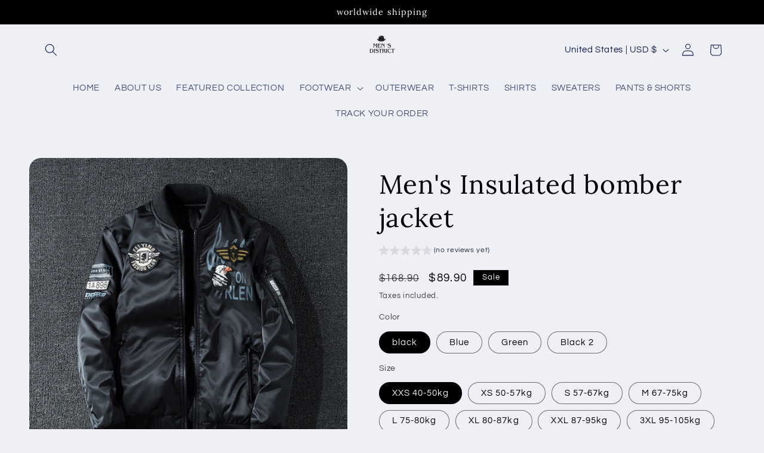

--- FILE ---
content_type: text/html; charset=utf-8
request_url: https://mansdistric.com/products/maurilio-jacket
body_size: 56213
content:
<!doctype html>
<html class="js" lang="en">
  <head>
    <meta charset="utf-8">
    <meta http-equiv="X-UA-Compatible" content="IE=edge">
    <meta name="viewport" content="width=device-width,initial-scale=1">
    <meta name="theme-color" content="">
    <link rel="canonical" href="https://mansdistric.com/products/maurilio-jacket"><link rel="icon" type="image/png" href="//mansdistric.com/cdn/shop/files/WhatsApp_Image_2567-12-11_at_22.36.06-removebg-preview.png?crop=center&height=32&v=1733947055&width=32"><link rel="preconnect" href="https://fonts.shopifycdn.com" crossorigin><title>
      Men&#39;s Insulated bomber jacket
 &ndash; Men&#39;s district</title>

    
      <meta name="description" content="  DESCRIPTION Ribbed baseball collar Ribbed knit sleeve cuffs and bottom hem Various embroidered patches Front zip closure Side pockets and zippered pockets Relaxed fit Material: Polyester, Cotton, Spandex Note: The size on the label may vary due to international sizes, please take your normal size. Due to differences ">
    

    

<meta property="og:site_name" content="Men&#39;s district">
<meta property="og:url" content="https://mansdistric.com/products/maurilio-jacket">
<meta property="og:title" content="Men&#39;s Insulated bomber jacket">
<meta property="og:type" content="product">
<meta property="og:description" content="  DESCRIPTION Ribbed baseball collar Ribbed knit sleeve cuffs and bottom hem Various embroidered patches Front zip closure Side pockets and zippered pockets Relaxed fit Material: Polyester, Cotton, Spandex Note: The size on the label may vary due to international sizes, please take your normal size. Due to differences "><meta property="og:image" content="http://mansdistric.com/cdn/shop/products/product-image-1802135592.jpg?v=1735120073">
  <meta property="og:image:secure_url" content="https://mansdistric.com/cdn/shop/products/product-image-1802135592.jpg?v=1735120073">
  <meta property="og:image:width" content="640">
  <meta property="og:image:height" content="640"><meta property="og:price:amount" content="89.90">
  <meta property="og:price:currency" content="USD"><meta name="twitter:card" content="summary_large_image">
<meta name="twitter:title" content="Men&#39;s Insulated bomber jacket">
<meta name="twitter:description" content="  DESCRIPTION Ribbed baseball collar Ribbed knit sleeve cuffs and bottom hem Various embroidered patches Front zip closure Side pockets and zippered pockets Relaxed fit Material: Polyester, Cotton, Spandex Note: The size on the label may vary due to international sizes, please take your normal size. Due to differences ">


    <script src="//mansdistric.com/cdn/shop/t/5/assets/constants.js?v=132983761750457495441733900578" defer="defer"></script>
    <script src="//mansdistric.com/cdn/shop/t/5/assets/pubsub.js?v=158357773527763999511733900580" defer="defer"></script>
    <script src="//mansdistric.com/cdn/shop/t/5/assets/global.js?v=152862011079830610291733900579" defer="defer"></script>
    <script src="//mansdistric.com/cdn/shop/t/5/assets/details-disclosure.js?v=13653116266235556501733900578" defer="defer"></script>
    <script src="//mansdistric.com/cdn/shop/t/5/assets/details-modal.js?v=25581673532751508451733900578" defer="defer"></script>
    <script src="//mansdistric.com/cdn/shop/t/5/assets/search-form.js?v=133129549252120666541733900580" defer="defer"></script><script src="//mansdistric.com/cdn/shop/t/5/assets/animations.js?v=88693664871331136111733900578" defer="defer"></script><script>window.performance && window.performance.mark && window.performance.mark('shopify.content_for_header.start');</script><meta name="facebook-domain-verification" content="ybng0wl5xcoz504514v96lbiiow8qy">
<meta id="shopify-digital-wallet" name="shopify-digital-wallet" content="/56662196382/digital_wallets/dialog">
<link rel="alternate" hreflang="x-default" href="https://mansdistric.com/products/maurilio-jacket">
<link rel="alternate" hreflang="en" href="https://mansdistric.com/products/maurilio-jacket">
<link rel="alternate" hreflang="en-CA" href="https://mansdistric.com/en-ca/products/maurilio-jacket">
<link rel="alternate" hreflang="en-DE" href="https://mansdistric.com/en-de/products/maurilio-jacket">
<link rel="alternate" type="application/json+oembed" href="https://mansdistric.com/products/maurilio-jacket.oembed">
<script async="async" src="/checkouts/internal/preloads.js?locale=en-US"></script>
<script id="shopify-features" type="application/json">{"accessToken":"d8be0e4540aeb51753dd130ba03cfc48","betas":["rich-media-storefront-analytics"],"domain":"mansdistric.com","predictiveSearch":true,"shopId":56662196382,"locale":"en"}</script>
<script>var Shopify = Shopify || {};
Shopify.shop = "stylish-city01.myshopify.com";
Shopify.locale = "en";
Shopify.currency = {"active":"USD","rate":"1.0"};
Shopify.country = "US";
Shopify.theme = {"name":"Refresh","id":141957660830,"schema_name":"Refresh","schema_version":"15.2.0","theme_store_id":1567,"role":"main"};
Shopify.theme.handle = "null";
Shopify.theme.style = {"id":null,"handle":null};
Shopify.cdnHost = "mansdistric.com/cdn";
Shopify.routes = Shopify.routes || {};
Shopify.routes.root = "/";</script>
<script type="module">!function(o){(o.Shopify=o.Shopify||{}).modules=!0}(window);</script>
<script>!function(o){function n(){var o=[];function n(){o.push(Array.prototype.slice.apply(arguments))}return n.q=o,n}var t=o.Shopify=o.Shopify||{};t.loadFeatures=n(),t.autoloadFeatures=n()}(window);</script>
<script id="shop-js-analytics" type="application/json">{"pageType":"product"}</script>
<script defer="defer" async type="module" src="//mansdistric.com/cdn/shopifycloud/shop-js/modules/v2/client.init-shop-cart-sync_C5BV16lS.en.esm.js"></script>
<script defer="defer" async type="module" src="//mansdistric.com/cdn/shopifycloud/shop-js/modules/v2/chunk.common_CygWptCX.esm.js"></script>
<script type="module">
  await import("//mansdistric.com/cdn/shopifycloud/shop-js/modules/v2/client.init-shop-cart-sync_C5BV16lS.en.esm.js");
await import("//mansdistric.com/cdn/shopifycloud/shop-js/modules/v2/chunk.common_CygWptCX.esm.js");

  window.Shopify.SignInWithShop?.initShopCartSync?.({"fedCMEnabled":true,"windoidEnabled":true});

</script>
<script>(function() {
  var isLoaded = false;
  function asyncLoad() {
    if (isLoaded) return;
    isLoaded = true;
    var urls = ["https:\/\/app.kiwisizing.com\/web\/js\/dist\/kiwiSizing\/plugin\/SizingPlugin.prod.js?v=330\u0026shop=stylish-city01.myshopify.com","https:\/\/mansdistric.com\/apps\/giraffly-trust\/trust-worker-849e2dbfd4b07ca714c2899937c88a5692e88ac3.js?v=20220417173755\u0026shop=stylish-city01.myshopify.com"];
    for (var i = 0; i < urls.length; i++) {
      var s = document.createElement('script');
      s.type = 'text/javascript';
      s.async = true;
      s.src = urls[i];
      var x = document.getElementsByTagName('script')[0];
      x.parentNode.insertBefore(s, x);
    }
  };
  if(window.attachEvent) {
    window.attachEvent('onload', asyncLoad);
  } else {
    window.addEventListener('load', asyncLoad, false);
  }
})();</script>
<script id="__st">var __st={"a":56662196382,"offset":-18000,"reqid":"82697822-49de-46f2-8e8a-86063634c68a-1768768674","pageurl":"mansdistric.com\/products\/maurilio-jacket","u":"d990c29b29b2","p":"product","rtyp":"product","rid":7012520394910};</script>
<script>window.ShopifyPaypalV4VisibilityTracking = true;</script>
<script id="captcha-bootstrap">!function(){'use strict';const t='contact',e='account',n='new_comment',o=[[t,t],['blogs',n],['comments',n],[t,'customer']],c=[[e,'customer_login'],[e,'guest_login'],[e,'recover_customer_password'],[e,'create_customer']],r=t=>t.map((([t,e])=>`form[action*='/${t}']:not([data-nocaptcha='true']) input[name='form_type'][value='${e}']`)).join(','),a=t=>()=>t?[...document.querySelectorAll(t)].map((t=>t.form)):[];function s(){const t=[...o],e=r(t);return a(e)}const i='password',u='form_key',d=['recaptcha-v3-token','g-recaptcha-response','h-captcha-response',i],f=()=>{try{return window.sessionStorage}catch{return}},m='__shopify_v',_=t=>t.elements[u];function p(t,e,n=!1){try{const o=window.sessionStorage,c=JSON.parse(o.getItem(e)),{data:r}=function(t){const{data:e,action:n}=t;return t[m]||n?{data:e,action:n}:{data:t,action:n}}(c);for(const[e,n]of Object.entries(r))t.elements[e]&&(t.elements[e].value=n);n&&o.removeItem(e)}catch(o){console.error('form repopulation failed',{error:o})}}const l='form_type',E='cptcha';function T(t){t.dataset[E]=!0}const w=window,h=w.document,L='Shopify',v='ce_forms',y='captcha';let A=!1;((t,e)=>{const n=(g='f06e6c50-85a8-45c8-87d0-21a2b65856fe',I='https://cdn.shopify.com/shopifycloud/storefront-forms-hcaptcha/ce_storefront_forms_captcha_hcaptcha.v1.5.2.iife.js',D={infoText:'Protected by hCaptcha',privacyText:'Privacy',termsText:'Terms'},(t,e,n)=>{const o=w[L][v],c=o.bindForm;if(c)return c(t,g,e,D).then(n);var r;o.q.push([[t,g,e,D],n]),r=I,A||(h.body.append(Object.assign(h.createElement('script'),{id:'captcha-provider',async:!0,src:r})),A=!0)});var g,I,D;w[L]=w[L]||{},w[L][v]=w[L][v]||{},w[L][v].q=[],w[L][y]=w[L][y]||{},w[L][y].protect=function(t,e){n(t,void 0,e),T(t)},Object.freeze(w[L][y]),function(t,e,n,w,h,L){const[v,y,A,g]=function(t,e,n){const i=e?o:[],u=t?c:[],d=[...i,...u],f=r(d),m=r(i),_=r(d.filter((([t,e])=>n.includes(e))));return[a(f),a(m),a(_),s()]}(w,h,L),I=t=>{const e=t.target;return e instanceof HTMLFormElement?e:e&&e.form},D=t=>v().includes(t);t.addEventListener('submit',(t=>{const e=I(t);if(!e)return;const n=D(e)&&!e.dataset.hcaptchaBound&&!e.dataset.recaptchaBound,o=_(e),c=g().includes(e)&&(!o||!o.value);(n||c)&&t.preventDefault(),c&&!n&&(function(t){try{if(!f())return;!function(t){const e=f();if(!e)return;const n=_(t);if(!n)return;const o=n.value;o&&e.removeItem(o)}(t);const e=Array.from(Array(32),(()=>Math.random().toString(36)[2])).join('');!function(t,e){_(t)||t.append(Object.assign(document.createElement('input'),{type:'hidden',name:u})),t.elements[u].value=e}(t,e),function(t,e){const n=f();if(!n)return;const o=[...t.querySelectorAll(`input[type='${i}']`)].map((({name:t})=>t)),c=[...d,...o],r={};for(const[a,s]of new FormData(t).entries())c.includes(a)||(r[a]=s);n.setItem(e,JSON.stringify({[m]:1,action:t.action,data:r}))}(t,e)}catch(e){console.error('failed to persist form',e)}}(e),e.submit())}));const S=(t,e)=>{t&&!t.dataset[E]&&(n(t,e.some((e=>e===t))),T(t))};for(const o of['focusin','change'])t.addEventListener(o,(t=>{const e=I(t);D(e)&&S(e,y())}));const B=e.get('form_key'),M=e.get(l),P=B&&M;t.addEventListener('DOMContentLoaded',(()=>{const t=y();if(P)for(const e of t)e.elements[l].value===M&&p(e,B);[...new Set([...A(),...v().filter((t=>'true'===t.dataset.shopifyCaptcha))])].forEach((e=>S(e,t)))}))}(h,new URLSearchParams(w.location.search),n,t,e,['guest_login'])})(!0,!0)}();</script>
<script integrity="sha256-4kQ18oKyAcykRKYeNunJcIwy7WH5gtpwJnB7kiuLZ1E=" data-source-attribution="shopify.loadfeatures" defer="defer" src="//mansdistric.com/cdn/shopifycloud/storefront/assets/storefront/load_feature-a0a9edcb.js" crossorigin="anonymous"></script>
<script data-source-attribution="shopify.dynamic_checkout.dynamic.init">var Shopify=Shopify||{};Shopify.PaymentButton=Shopify.PaymentButton||{isStorefrontPortableWallets:!0,init:function(){window.Shopify.PaymentButton.init=function(){};var t=document.createElement("script");t.src="https://mansdistric.com/cdn/shopifycloud/portable-wallets/latest/portable-wallets.en.js",t.type="module",document.head.appendChild(t)}};
</script>
<script data-source-attribution="shopify.dynamic_checkout.buyer_consent">
  function portableWalletsHideBuyerConsent(e){var t=document.getElementById("shopify-buyer-consent"),n=document.getElementById("shopify-subscription-policy-button");t&&n&&(t.classList.add("hidden"),t.setAttribute("aria-hidden","true"),n.removeEventListener("click",e))}function portableWalletsShowBuyerConsent(e){var t=document.getElementById("shopify-buyer-consent"),n=document.getElementById("shopify-subscription-policy-button");t&&n&&(t.classList.remove("hidden"),t.removeAttribute("aria-hidden"),n.addEventListener("click",e))}window.Shopify?.PaymentButton&&(window.Shopify.PaymentButton.hideBuyerConsent=portableWalletsHideBuyerConsent,window.Shopify.PaymentButton.showBuyerConsent=portableWalletsShowBuyerConsent);
</script>
<script>
  function portableWalletsCleanup(e){e&&e.src&&console.error("Failed to load portable wallets script "+e.src);var t=document.querySelectorAll("shopify-accelerated-checkout .shopify-payment-button__skeleton, shopify-accelerated-checkout-cart .wallet-cart-button__skeleton"),e=document.getElementById("shopify-buyer-consent");for(let e=0;e<t.length;e++)t[e].remove();e&&e.remove()}function portableWalletsNotLoadedAsModule(e){e instanceof ErrorEvent&&"string"==typeof e.message&&e.message.includes("import.meta")&&"string"==typeof e.filename&&e.filename.includes("portable-wallets")&&(window.removeEventListener("error",portableWalletsNotLoadedAsModule),window.Shopify.PaymentButton.failedToLoad=e,"loading"===document.readyState?document.addEventListener("DOMContentLoaded",window.Shopify.PaymentButton.init):window.Shopify.PaymentButton.init())}window.addEventListener("error",portableWalletsNotLoadedAsModule);
</script>

<script type="module" src="https://mansdistric.com/cdn/shopifycloud/portable-wallets/latest/portable-wallets.en.js" onError="portableWalletsCleanup(this)" crossorigin="anonymous"></script>
<script nomodule>
  document.addEventListener("DOMContentLoaded", portableWalletsCleanup);
</script>

<link id="shopify-accelerated-checkout-styles" rel="stylesheet" media="screen" href="https://mansdistric.com/cdn/shopifycloud/portable-wallets/latest/accelerated-checkout-backwards-compat.css" crossorigin="anonymous">
<style id="shopify-accelerated-checkout-cart">
        #shopify-buyer-consent {
  margin-top: 1em;
  display: inline-block;
  width: 100%;
}

#shopify-buyer-consent.hidden {
  display: none;
}

#shopify-subscription-policy-button {
  background: none;
  border: none;
  padding: 0;
  text-decoration: underline;
  font-size: inherit;
  cursor: pointer;
}

#shopify-subscription-policy-button::before {
  box-shadow: none;
}

      </style>
<script id="sections-script" data-sections="header" defer="defer" src="//mansdistric.com/cdn/shop/t/5/compiled_assets/scripts.js?8705"></script>
<script>window.performance && window.performance.mark && window.performance.mark('shopify.content_for_header.end');</script>


    <style data-shopify>
      @font-face {
  font-family: Questrial;
  font-weight: 400;
  font-style: normal;
  font-display: swap;
  src: url("//mansdistric.com/cdn/fonts/questrial/questrial_n4.66abac5d8209a647b4bf8089b0451928ef144c07.woff2") format("woff2"),
       url("//mansdistric.com/cdn/fonts/questrial/questrial_n4.e86c53e77682db9bf4b0ee2dd71f214dc16adda4.woff") format("woff");
}

      
      
      
      @font-face {
  font-family: Lora;
  font-weight: 400;
  font-style: normal;
  font-display: swap;
  src: url("//mansdistric.com/cdn/fonts/lora/lora_n4.9a60cb39eff3bfbc472bac5b3c5c4d7c878f0a8d.woff2") format("woff2"),
       url("//mansdistric.com/cdn/fonts/lora/lora_n4.4d935d2630ceaf34d2e494106075f8d9f1257d25.woff") format("woff");
}


      
        :root,
        .color-scheme-1 {
          --color-background: 239,240,245;
        
          --gradient-background: #eff0f5;
        

        

        --color-foreground: 0,0,0;
        --color-background-contrast: 161,166,196;
        --color-shadow: 14,27,77;
        --color-button: 71,112,219;
        --color-button-text: 239,240,245;
        --color-secondary-button: 239,240,245;
        --color-secondary-button-text: 14,27,77;
        --color-link: 14,27,77;
        --color-badge-foreground: 0,0,0;
        --color-badge-background: 239,240,245;
        --color-badge-border: 0,0,0;
        --payment-terms-background-color: rgb(239 240 245);
      }
      
        
        .color-scheme-2 {
          --color-background: 255,255,255;
        
          --gradient-background: #ffffff;
        

        

        --color-foreground: 0,0,0;
        --color-background-contrast: 191,191,191;
        --color-shadow: 0,0,0;
        --color-button: 0,0,0;
        --color-button-text: 255,255,255;
        --color-secondary-button: 255,255,255;
        --color-secondary-button-text: 0,0,0;
        --color-link: 0,0,0;
        --color-badge-foreground: 0,0,0;
        --color-badge-background: 255,255,255;
        --color-badge-border: 0,0,0;
        --payment-terms-background-color: rgb(255 255 255);
      }
      
        
        .color-scheme-3 {
          --color-background: 0,0,0;
        
          --gradient-background: #000000;
        

        

        --color-foreground: 255,255,255;
        --color-background-contrast: 128,128,128;
        --color-shadow: 14,27,77;
        --color-button: 255,255,255;
        --color-button-text: 14,27,77;
        --color-secondary-button: 0,0,0;
        --color-secondary-button-text: 255,255,255;
        --color-link: 255,255,255;
        --color-badge-foreground: 255,255,255;
        --color-badge-background: 0,0,0;
        --color-badge-border: 255,255,255;
        --payment-terms-background-color: rgb(0 0 0);
      }
      
        
        .color-scheme-4 {
          --color-background: 0,0,0;
        
          --gradient-background: #000000;
        

        

        --color-foreground: 255,255,255;
        --color-background-contrast: 128,128,128;
        --color-shadow: 14,27,77;
        --color-button: 255,255,255;
        --color-button-text: 0,0,0;
        --color-secondary-button: 0,0,0;
        --color-secondary-button-text: 255,255,255;
        --color-link: 255,255,255;
        --color-badge-foreground: 255,255,255;
        --color-badge-background: 0,0,0;
        --color-badge-border: 255,255,255;
        --payment-terms-background-color: rgb(0 0 0);
      }
      
        
        .color-scheme-5 {
          --color-background: 227,36,2;
        
          --gradient-background: #e32402;
        

        

        --color-foreground: 255,255,255;
        --color-background-contrast: 101,16,1;
        --color-shadow: 14,27,77;
        --color-button: 255,255,255;
        --color-button-text: 227,36,2;
        --color-secondary-button: 227,36,2;
        --color-secondary-button-text: 255,255,255;
        --color-link: 255,255,255;
        --color-badge-foreground: 255,255,255;
        --color-badge-background: 227,36,2;
        --color-badge-border: 255,255,255;
        --payment-terms-background-color: rgb(227 36 2);
      }
      
        
        .color-scheme-2b006ab0-e0e1-4b4e-9162-af031f2614f9 {
          --color-background: 239,240,245;
        
          --gradient-background: #eff0f5;
        

        

        --color-foreground: 14,27,77;
        --color-background-contrast: 161,166,196;
        --color-shadow: 14,27,77;
        --color-button: 0,0,0;
        --color-button-text: 239,240,245;
        --color-secondary-button: 239,240,245;
        --color-secondary-button-text: 14,27,77;
        --color-link: 14,27,77;
        --color-badge-foreground: 14,27,77;
        --color-badge-background: 239,240,245;
        --color-badge-border: 14,27,77;
        --payment-terms-background-color: rgb(239 240 245);
      }
      
        
        .color-scheme-30b00114-11b1-4816-9e24-166d15dfb106 {
          --color-background: 239,240,245;
        
          --gradient-background: #eff0f5;
        

        

        --color-foreground: 14,27,77;
        --color-background-contrast: 161,166,196;
        --color-shadow: 14,27,77;
        --color-button: 71,112,219;
        --color-button-text: 239,240,245;
        --color-secondary-button: 239,240,245;
        --color-secondary-button-text: 14,27,77;
        --color-link: 14,27,77;
        --color-badge-foreground: 14,27,77;
        --color-badge-background: 239,240,245;
        --color-badge-border: 14,27,77;
        --payment-terms-background-color: rgb(239 240 245);
      }
      

      body, .color-scheme-1, .color-scheme-2, .color-scheme-3, .color-scheme-4, .color-scheme-5, .color-scheme-2b006ab0-e0e1-4b4e-9162-af031f2614f9, .color-scheme-30b00114-11b1-4816-9e24-166d15dfb106 {
        color: rgba(var(--color-foreground), 0.75);
        background-color: rgb(var(--color-background));
      }

      :root {
        --font-body-family: Questrial, sans-serif;
        --font-body-style: normal;
        --font-body-weight: 400;
        --font-body-weight-bold: 700;

        --font-heading-family: Lora, serif;
        --font-heading-style: normal;
        --font-heading-weight: 400;

        --font-body-scale: 1.05;
        --font-heading-scale: 1.0476190476190477;

        --media-padding: px;
        --media-border-opacity: 0.1;
        --media-border-width: 0px;
        --media-radius: 20px;
        --media-shadow-opacity: 0.0;
        --media-shadow-horizontal-offset: 0px;
        --media-shadow-vertical-offset: 4px;
        --media-shadow-blur-radius: 5px;
        --media-shadow-visible: 0;

        --page-width: 120rem;
        --page-width-margin: 0rem;

        --product-card-image-padding: 1.6rem;
        --product-card-corner-radius: 1.8rem;
        --product-card-text-alignment: left;
        --product-card-border-width: 0.1rem;
        --product-card-border-opacity: 1.0;
        --product-card-shadow-opacity: 0.0;
        --product-card-shadow-visible: 0;
        --product-card-shadow-horizontal-offset: 0.0rem;
        --product-card-shadow-vertical-offset: 0.4rem;
        --product-card-shadow-blur-radius: 0.5rem;

        --collection-card-image-padding: 1.6rem;
        --collection-card-corner-radius: 1.8rem;
        --collection-card-text-alignment: left;
        --collection-card-border-width: 0.1rem;
        --collection-card-border-opacity: 1.0;
        --collection-card-shadow-opacity: 0.0;
        --collection-card-shadow-visible: 0;
        --collection-card-shadow-horizontal-offset: 0.0rem;
        --collection-card-shadow-vertical-offset: 0.4rem;
        --collection-card-shadow-blur-radius: 0.5rem;

        --blog-card-image-padding: 1.6rem;
        --blog-card-corner-radius: 1.8rem;
        --blog-card-text-alignment: left;
        --blog-card-border-width: 0.1rem;
        --blog-card-border-opacity: 1.0;
        --blog-card-shadow-opacity: 0.0;
        --blog-card-shadow-visible: 0;
        --blog-card-shadow-horizontal-offset: 0.0rem;
        --blog-card-shadow-vertical-offset: 0.4rem;
        --blog-card-shadow-blur-radius: 0.5rem;

        --badge-corner-radius: 0.0rem;

        --popup-border-width: 1px;
        --popup-border-opacity: 0.1;
        --popup-corner-radius: 18px;
        --popup-shadow-opacity: 0.0;
        --popup-shadow-horizontal-offset: 0px;
        --popup-shadow-vertical-offset: 4px;
        --popup-shadow-blur-radius: 5px;

        --drawer-border-width: 0px;
        --drawer-border-opacity: 0.1;
        --drawer-shadow-opacity: 0.0;
        --drawer-shadow-horizontal-offset: 0px;
        --drawer-shadow-vertical-offset: 4px;
        --drawer-shadow-blur-radius: 5px;

        --spacing-sections-desktop: 0px;
        --spacing-sections-mobile: 0px;

        --grid-desktop-vertical-spacing: 28px;
        --grid-desktop-horizontal-spacing: 28px;
        --grid-mobile-vertical-spacing: 14px;
        --grid-mobile-horizontal-spacing: 14px;

        --text-boxes-border-opacity: 0.1;
        --text-boxes-border-width: 0px;
        --text-boxes-radius: 20px;
        --text-boxes-shadow-opacity: 0.0;
        --text-boxes-shadow-visible: 0;
        --text-boxes-shadow-horizontal-offset: 0px;
        --text-boxes-shadow-vertical-offset: 4px;
        --text-boxes-shadow-blur-radius: 5px;

        --buttons-radius: 40px;
        --buttons-radius-outset: 41px;
        --buttons-border-width: 1px;
        --buttons-border-opacity: 1.0;
        --buttons-shadow-opacity: 0.0;
        --buttons-shadow-visible: 0;
        --buttons-shadow-horizontal-offset: 0px;
        --buttons-shadow-vertical-offset: 4px;
        --buttons-shadow-blur-radius: 5px;
        --buttons-border-offset: 0.3px;

        --inputs-radius: 26px;
        --inputs-border-width: 1px;
        --inputs-border-opacity: 0.55;
        --inputs-shadow-opacity: 0.0;
        --inputs-shadow-horizontal-offset: 0px;
        --inputs-margin-offset: 0px;
        --inputs-shadow-vertical-offset: 4px;
        --inputs-shadow-blur-radius: 5px;
        --inputs-radius-outset: 27px;

        --variant-pills-radius: 40px;
        --variant-pills-border-width: 1px;
        --variant-pills-border-opacity: 0.55;
        --variant-pills-shadow-opacity: 0.0;
        --variant-pills-shadow-horizontal-offset: 0px;
        --variant-pills-shadow-vertical-offset: 4px;
        --variant-pills-shadow-blur-radius: 5px;
      }

      *,
      *::before,
      *::after {
        box-sizing: inherit;
      }

      html {
        box-sizing: border-box;
        font-size: calc(var(--font-body-scale) * 62.5%);
        height: 100%;
      }

      body {
        display: grid;
        grid-template-rows: auto auto 1fr auto;
        grid-template-columns: 100%;
        min-height: 100%;
        margin: 0;
        font-size: 1.5rem;
        letter-spacing: 0.06rem;
        line-height: calc(1 + 0.8 / var(--font-body-scale));
        font-family: var(--font-body-family);
        font-style: var(--font-body-style);
        font-weight: var(--font-body-weight);
      }

      @media screen and (min-width: 750px) {
        body {
          font-size: 1.6rem;
        }
      }
    </style>

    <link href="//mansdistric.com/cdn/shop/t/5/assets/base.css?v=159841507637079171801733900578" rel="stylesheet" type="text/css" media="all" />
    <link rel="stylesheet" href="//mansdistric.com/cdn/shop/t/5/assets/component-cart-items.css?v=123238115697927560811733900578" media="print" onload="this.media='all'"><link href="//mansdistric.com/cdn/shop/t/5/assets/component-cart-drawer.css?v=112801333748515159671733900578" rel="stylesheet" type="text/css" media="all" />
      <link href="//mansdistric.com/cdn/shop/t/5/assets/component-cart.css?v=164708765130180853531733900578" rel="stylesheet" type="text/css" media="all" />
      <link href="//mansdistric.com/cdn/shop/t/5/assets/component-totals.css?v=15906652033866631521733900578" rel="stylesheet" type="text/css" media="all" />
      <link href="//mansdistric.com/cdn/shop/t/5/assets/component-price.css?v=70172745017360139101733900578" rel="stylesheet" type="text/css" media="all" />
      <link href="//mansdistric.com/cdn/shop/t/5/assets/component-discounts.css?v=152760482443307489271733900578" rel="stylesheet" type="text/css" media="all" />

      <link rel="preload" as="font" href="//mansdistric.com/cdn/fonts/questrial/questrial_n4.66abac5d8209a647b4bf8089b0451928ef144c07.woff2" type="font/woff2" crossorigin>
      

      <link rel="preload" as="font" href="//mansdistric.com/cdn/fonts/lora/lora_n4.9a60cb39eff3bfbc472bac5b3c5c4d7c878f0a8d.woff2" type="font/woff2" crossorigin>
      
<link href="//mansdistric.com/cdn/shop/t/5/assets/component-localization-form.css?v=170315343355214948141733900578" rel="stylesheet" type="text/css" media="all" />
      <script src="//mansdistric.com/cdn/shop/t/5/assets/localization-form.js?v=144176611646395275351733900580" defer="defer"></script><link
        rel="stylesheet"
        href="//mansdistric.com/cdn/shop/t/5/assets/component-predictive-search.css?v=118923337488134913561733900578"
        media="print"
        onload="this.media='all'"
      ><script>
      if (Shopify.designMode) {
        document.documentElement.classList.add('shopify-design-mode');
      }
    </script>
  <!-- BEGIN app block: shopify://apps/bm-country-blocker-ip-blocker/blocks/boostmark-blocker/bf9db4b9-be4b-45e1-8127-bbcc07d93e7e -->

  <script src="https://cdn.shopify.com/extensions/019b300f-1323-7b7a-bda2-a589132c3189/boostymark-regionblock-71/assets/blocker.js?v=4&shop=stylish-city01.myshopify.com" async></script>
  <script src="https://cdn.shopify.com/extensions/019b300f-1323-7b7a-bda2-a589132c3189/boostymark-regionblock-71/assets/jk4ukh.js?c=6&shop=stylish-city01.myshopify.com" async></script>

  

  
    <script async>
      (function(_0x43a3c4,_0x482a4f){var _0x4fe466=_0x87db,_0x4bb61e=_0x43a3c4();while(!![]){try{var _0x570d02=parseInt(_0x4fe466(0x167))/0x1+parseInt(_0x4fe466(0x170))/0x2+-parseInt(_0x4fe466(0x16a))/0x3*(parseInt(_0x4fe466(0x163))/0x4)+-parseInt(_0x4fe466(0x165))/0x5*(-parseInt(_0x4fe466(0x171))/0x6)+-parseInt(_0x4fe466(0x164))/0x7+parseInt(_0x4fe466(0x175))/0x8*(parseInt(_0x4fe466(0x16c))/0x9)+-parseInt(_0x4fe466(0x16b))/0xa;if(_0x570d02===_0x482a4f)break;else _0x4bb61e['push'](_0x4bb61e['shift']());}catch(_0x16a6b1){_0x4bb61e['push'](_0x4bb61e['shift']());}}}(_0x4bb4,0xbe588),function e(){var _0x5c2146=_0x87db;window[_0x5c2146(0x168)]=![];var _0x44a2d6=new MutationObserver(function(_0x35b255){_0x35b255['forEach'](function(_0xcc323e){var _0x52d825=_0x87db;_0xcc323e[_0x52d825(0x172)]['forEach'](function(_0xec5229){var _0x5461ea=_0x52d825;if(_0xec5229[_0x5461ea(0x166)]==='SCRIPT'&&window[_0x5461ea(0x168)]==![]){var _0x3ddd07=_0xec5229[_0x5461ea(0x16e)]||_0xec5229['src'];_0x3ddd07[_0x5461ea(0x173)](_0x5461ea(0x16d))&&(window['_bm_blocked']=!![],window['_bm_blocked_script']=_0x3ddd07,_0xec5229['parentNode'][_0x5461ea(0x16f)](_0xec5229),_0x44a2d6['disconnect']());}});});});_0x44a2d6[_0x5c2146(0x169)](document[_0x5c2146(0x174)],{'childList':!![],'subtree':!![]});}());function _0x87db(_0x1caa51,_0x210fdf){var _0x4bb40d=_0x4bb4();return _0x87db=function(_0x87db3a,_0x6d5f1d){_0x87db3a=_0x87db3a-0x163;var _0x25c69d=_0x4bb40d[_0x87db3a];return _0x25c69d;},_0x87db(_0x1caa51,_0x210fdf);}function _0x4bb4(){var _0x34488a=['6613767OlDTvB','var\x20customDocumentWrite\x20=\x20function(content)','textContent','removeChild','344260PVAmNx','2365926DkpRjt','addedNodes','includes','documentElement','8ZTQQuG','41428iZlnfk','4553276eLvdxh','10VBbEzf','nodeName','1117587bSjere','_bm_blocked','observe','78LnVwNu','11138160VAaeEA'];_0x4bb4=function(){return _0x34488a;};return _0x4bb4();}
    </script>
  

  
    <script async>
      !function(){var t;new MutationObserver(function(t,e){if(document.body&&(e.disconnect(),!window.bmExtension)){let i=document.createElement('div');i.id='bm-preload-mask',i.style.cssText='position: fixed !important; top: 0 !important; left: 0 !important; width: 100% !important; height: 100% !important; background-color: white !important; z-index: 2147483647 !important; display: block !important;',document.body.appendChild(i),setTimeout(function(){i.parentNode&&i.parentNode.removeChild(i);},1e4);}}).observe(document.documentElement,{childList:!0,subtree:!0});}();
    </script>
  

  

  













<!-- END app block --><script src="https://cdn.shopify.com/extensions/019bb158-f4e7-725f-a600-ef9c348de641/theme-app-extension-245/assets/alireviews-star-rating.min.js" type="text/javascript" defer="defer"></script>
<script src="https://cdn.shopify.com/extensions/019bb158-f4e7-725f-a600-ef9c348de641/theme-app-extension-245/assets/alireviews.min.js" type="text/javascript" defer="defer"></script>
<script src="https://cdn.shopify.com/extensions/019bb158-f4e7-725f-a600-ef9c348de641/theme-app-extension-245/assets/alireviews-box.min.js" type="text/javascript" defer="defer"></script>
<link href="https://monorail-edge.shopifysvc.com" rel="dns-prefetch">
<script>(function(){if ("sendBeacon" in navigator && "performance" in window) {try {var session_token_from_headers = performance.getEntriesByType('navigation')[0].serverTiming.find(x => x.name == '_s').description;} catch {var session_token_from_headers = undefined;}var session_cookie_matches = document.cookie.match(/_shopify_s=([^;]*)/);var session_token_from_cookie = session_cookie_matches && session_cookie_matches.length === 2 ? session_cookie_matches[1] : "";var session_token = session_token_from_headers || session_token_from_cookie || "";function handle_abandonment_event(e) {var entries = performance.getEntries().filter(function(entry) {return /monorail-edge.shopifysvc.com/.test(entry.name);});if (!window.abandonment_tracked && entries.length === 0) {window.abandonment_tracked = true;var currentMs = Date.now();var navigation_start = performance.timing.navigationStart;var payload = {shop_id: 56662196382,url: window.location.href,navigation_start,duration: currentMs - navigation_start,session_token,page_type: "product"};window.navigator.sendBeacon("https://monorail-edge.shopifysvc.com/v1/produce", JSON.stringify({schema_id: "online_store_buyer_site_abandonment/1.1",payload: payload,metadata: {event_created_at_ms: currentMs,event_sent_at_ms: currentMs}}));}}window.addEventListener('pagehide', handle_abandonment_event);}}());</script>
<script id="web-pixels-manager-setup">(function e(e,d,r,n,o){if(void 0===o&&(o={}),!Boolean(null===(a=null===(i=window.Shopify)||void 0===i?void 0:i.analytics)||void 0===a?void 0:a.replayQueue)){var i,a;window.Shopify=window.Shopify||{};var t=window.Shopify;t.analytics=t.analytics||{};var s=t.analytics;s.replayQueue=[],s.publish=function(e,d,r){return s.replayQueue.push([e,d,r]),!0};try{self.performance.mark("wpm:start")}catch(e){}var l=function(){var e={modern:/Edge?\/(1{2}[4-9]|1[2-9]\d|[2-9]\d{2}|\d{4,})\.\d+(\.\d+|)|Firefox\/(1{2}[4-9]|1[2-9]\d|[2-9]\d{2}|\d{4,})\.\d+(\.\d+|)|Chrom(ium|e)\/(9{2}|\d{3,})\.\d+(\.\d+|)|(Maci|X1{2}).+ Version\/(15\.\d+|(1[6-9]|[2-9]\d|\d{3,})\.\d+)([,.]\d+|)( \(\w+\)|)( Mobile\/\w+|) Safari\/|Chrome.+OPR\/(9{2}|\d{3,})\.\d+\.\d+|(CPU[ +]OS|iPhone[ +]OS|CPU[ +]iPhone|CPU IPhone OS|CPU iPad OS)[ +]+(15[._]\d+|(1[6-9]|[2-9]\d|\d{3,})[._]\d+)([._]\d+|)|Android:?[ /-](13[3-9]|1[4-9]\d|[2-9]\d{2}|\d{4,})(\.\d+|)(\.\d+|)|Android.+Firefox\/(13[5-9]|1[4-9]\d|[2-9]\d{2}|\d{4,})\.\d+(\.\d+|)|Android.+Chrom(ium|e)\/(13[3-9]|1[4-9]\d|[2-9]\d{2}|\d{4,})\.\d+(\.\d+|)|SamsungBrowser\/([2-9]\d|\d{3,})\.\d+/,legacy:/Edge?\/(1[6-9]|[2-9]\d|\d{3,})\.\d+(\.\d+|)|Firefox\/(5[4-9]|[6-9]\d|\d{3,})\.\d+(\.\d+|)|Chrom(ium|e)\/(5[1-9]|[6-9]\d|\d{3,})\.\d+(\.\d+|)([\d.]+$|.*Safari\/(?![\d.]+ Edge\/[\d.]+$))|(Maci|X1{2}).+ Version\/(10\.\d+|(1[1-9]|[2-9]\d|\d{3,})\.\d+)([,.]\d+|)( \(\w+\)|)( Mobile\/\w+|) Safari\/|Chrome.+OPR\/(3[89]|[4-9]\d|\d{3,})\.\d+\.\d+|(CPU[ +]OS|iPhone[ +]OS|CPU[ +]iPhone|CPU IPhone OS|CPU iPad OS)[ +]+(10[._]\d+|(1[1-9]|[2-9]\d|\d{3,})[._]\d+)([._]\d+|)|Android:?[ /-](13[3-9]|1[4-9]\d|[2-9]\d{2}|\d{4,})(\.\d+|)(\.\d+|)|Mobile Safari.+OPR\/([89]\d|\d{3,})\.\d+\.\d+|Android.+Firefox\/(13[5-9]|1[4-9]\d|[2-9]\d{2}|\d{4,})\.\d+(\.\d+|)|Android.+Chrom(ium|e)\/(13[3-9]|1[4-9]\d|[2-9]\d{2}|\d{4,})\.\d+(\.\d+|)|Android.+(UC? ?Browser|UCWEB|U3)[ /]?(15\.([5-9]|\d{2,})|(1[6-9]|[2-9]\d|\d{3,})\.\d+)\.\d+|SamsungBrowser\/(5\.\d+|([6-9]|\d{2,})\.\d+)|Android.+MQ{2}Browser\/(14(\.(9|\d{2,})|)|(1[5-9]|[2-9]\d|\d{3,})(\.\d+|))(\.\d+|)|K[Aa][Ii]OS\/(3\.\d+|([4-9]|\d{2,})\.\d+)(\.\d+|)/},d=e.modern,r=e.legacy,n=navigator.userAgent;return n.match(d)?"modern":n.match(r)?"legacy":"unknown"}(),u="modern"===l?"modern":"legacy",c=(null!=n?n:{modern:"",legacy:""})[u],f=function(e){return[e.baseUrl,"/wpm","/b",e.hashVersion,"modern"===e.buildTarget?"m":"l",".js"].join("")}({baseUrl:d,hashVersion:r,buildTarget:u}),m=function(e){var d=e.version,r=e.bundleTarget,n=e.surface,o=e.pageUrl,i=e.monorailEndpoint;return{emit:function(e){var a=e.status,t=e.errorMsg,s=(new Date).getTime(),l=JSON.stringify({metadata:{event_sent_at_ms:s},events:[{schema_id:"web_pixels_manager_load/3.1",payload:{version:d,bundle_target:r,page_url:o,status:a,surface:n,error_msg:t},metadata:{event_created_at_ms:s}}]});if(!i)return console&&console.warn&&console.warn("[Web Pixels Manager] No Monorail endpoint provided, skipping logging."),!1;try{return self.navigator.sendBeacon.bind(self.navigator)(i,l)}catch(e){}var u=new XMLHttpRequest;try{return u.open("POST",i,!0),u.setRequestHeader("Content-Type","text/plain"),u.send(l),!0}catch(e){return console&&console.warn&&console.warn("[Web Pixels Manager] Got an unhandled error while logging to Monorail."),!1}}}}({version:r,bundleTarget:l,surface:e.surface,pageUrl:self.location.href,monorailEndpoint:e.monorailEndpoint});try{o.browserTarget=l,function(e){var d=e.src,r=e.async,n=void 0===r||r,o=e.onload,i=e.onerror,a=e.sri,t=e.scriptDataAttributes,s=void 0===t?{}:t,l=document.createElement("script"),u=document.querySelector("head"),c=document.querySelector("body");if(l.async=n,l.src=d,a&&(l.integrity=a,l.crossOrigin="anonymous"),s)for(var f in s)if(Object.prototype.hasOwnProperty.call(s,f))try{l.dataset[f]=s[f]}catch(e){}if(o&&l.addEventListener("load",o),i&&l.addEventListener("error",i),u)u.appendChild(l);else{if(!c)throw new Error("Did not find a head or body element to append the script");c.appendChild(l)}}({src:f,async:!0,onload:function(){if(!function(){var e,d;return Boolean(null===(d=null===(e=window.Shopify)||void 0===e?void 0:e.analytics)||void 0===d?void 0:d.initialized)}()){var d=window.webPixelsManager.init(e)||void 0;if(d){var r=window.Shopify.analytics;r.replayQueue.forEach((function(e){var r=e[0],n=e[1],o=e[2];d.publishCustomEvent(r,n,o)})),r.replayQueue=[],r.publish=d.publishCustomEvent,r.visitor=d.visitor,r.initialized=!0}}},onerror:function(){return m.emit({status:"failed",errorMsg:"".concat(f," has failed to load")})},sri:function(e){var d=/^sha384-[A-Za-z0-9+/=]+$/;return"string"==typeof e&&d.test(e)}(c)?c:"",scriptDataAttributes:o}),m.emit({status:"loading"})}catch(e){m.emit({status:"failed",errorMsg:(null==e?void 0:e.message)||"Unknown error"})}}})({shopId: 56662196382,storefrontBaseUrl: "https://mansdistric.com",extensionsBaseUrl: "https://extensions.shopifycdn.com/cdn/shopifycloud/web-pixels-manager",monorailEndpoint: "https://monorail-edge.shopifysvc.com/unstable/produce_batch",surface: "storefront-renderer",enabledBetaFlags: ["2dca8a86"],webPixelsConfigList: [{"id":"1006600350","configuration":"{\"pixelCode\":\"CVT38FBC77UFPKFQBGK0\"}","eventPayloadVersion":"v1","runtimeContext":"STRICT","scriptVersion":"22e92c2ad45662f435e4801458fb78cc","type":"APP","apiClientId":4383523,"privacyPurposes":["ANALYTICS","MARKETING","SALE_OF_DATA"],"dataSharingAdjustments":{"protectedCustomerApprovalScopes":["read_customer_address","read_customer_email","read_customer_name","read_customer_personal_data","read_customer_phone"]}},{"id":"980680862","configuration":"{\"endpoint\":\"https:\\\/\\\/api.parcelpanel.com\",\"debugMode\":\"false\"}","eventPayloadVersion":"v1","runtimeContext":"STRICT","scriptVersion":"f2b9a7bfa08fd9028733e48bf62dd9f1","type":"APP","apiClientId":2681387,"privacyPurposes":["ANALYTICS"],"dataSharingAdjustments":{"protectedCustomerApprovalScopes":["read_customer_address","read_customer_email","read_customer_name","read_customer_personal_data","read_customer_phone"]}},{"id":"317685918","configuration":"{\"pixel_id\":\"560079709552456\",\"pixel_type\":\"facebook_pixel\",\"metaapp_system_user_token\":\"-\"}","eventPayloadVersion":"v1","runtimeContext":"OPEN","scriptVersion":"ca16bc87fe92b6042fbaa3acc2fbdaa6","type":"APP","apiClientId":2329312,"privacyPurposes":["ANALYTICS","MARKETING","SALE_OF_DATA"],"dataSharingAdjustments":{"protectedCustomerApprovalScopes":["read_customer_address","read_customer_email","read_customer_name","read_customer_personal_data","read_customer_phone"]}},{"id":"shopify-app-pixel","configuration":"{}","eventPayloadVersion":"v1","runtimeContext":"STRICT","scriptVersion":"0450","apiClientId":"shopify-pixel","type":"APP","privacyPurposes":["ANALYTICS","MARKETING"]},{"id":"shopify-custom-pixel","eventPayloadVersion":"v1","runtimeContext":"LAX","scriptVersion":"0450","apiClientId":"shopify-pixel","type":"CUSTOM","privacyPurposes":["ANALYTICS","MARKETING"]}],isMerchantRequest: false,initData: {"shop":{"name":"Men's district","paymentSettings":{"currencyCode":"USD"},"myshopifyDomain":"stylish-city01.myshopify.com","countryCode":"US","storefrontUrl":"https:\/\/mansdistric.com"},"customer":null,"cart":null,"checkout":null,"productVariants":[{"price":{"amount":89.9,"currencyCode":"USD"},"product":{"title":"Men's Insulated bomber jacket","vendor":"stylish city01","id":"7012520394910","untranslatedTitle":"Men's Insulated bomber jacket","url":"\/products\/maurilio-jacket","type":""},"id":"40958951882910","image":{"src":"\/\/mansdistric.com\/cdn\/shop\/products\/product-image-1802135592.jpg?v=1735120073"},"sku":"28475660-black-40-50kg-for-m","title":"black \/ XXS 40-50kg","untranslatedTitle":"black \/ XXS 40-50kg"},{"price":{"amount":89.9,"currencyCode":"USD"},"product":{"title":"Men's Insulated bomber jacket","vendor":"stylish city01","id":"7012520394910","untranslatedTitle":"Men's Insulated bomber jacket","url":"\/products\/maurilio-jacket","type":""},"id":"40958951915678","image":{"src":"\/\/mansdistric.com\/cdn\/shop\/products\/product-image-1802135592.jpg?v=1735120073"},"sku":"28475660-black-50-57kg-for-l","title":"black \/ XS 50-57kg","untranslatedTitle":"black \/ XS 50-57kg"},{"price":{"amount":89.9,"currencyCode":"USD"},"product":{"title":"Men's Insulated bomber jacket","vendor":"stylish city01","id":"7012520394910","untranslatedTitle":"Men's Insulated bomber jacket","url":"\/products\/maurilio-jacket","type":""},"id":"40958952046750","image":{"src":"\/\/mansdistric.com\/cdn\/shop\/products\/product-image-1802135592.jpg?v=1735120073"},"sku":"28475660-black-57-67kg-for-xl","title":"black \/ S 57-67kg","untranslatedTitle":"black \/ S 57-67kg"},{"price":{"amount":89.9,"currencyCode":"USD"},"product":{"title":"Men's Insulated bomber jacket","vendor":"stylish city01","id":"7012520394910","untranslatedTitle":"Men's Insulated bomber jacket","url":"\/products\/maurilio-jacket","type":""},"id":"40958952079518","image":{"src":"\/\/mansdistric.com\/cdn\/shop\/products\/product-image-1802135592.jpg?v=1735120073"},"sku":"28475660-black-67-75kg-for-xxl","title":"black \/ M 67-75kg","untranslatedTitle":"black \/ M 67-75kg"},{"price":{"amount":89.9,"currencyCode":"USD"},"product":{"title":"Men's Insulated bomber jacket","vendor":"stylish city01","id":"7012520394910","untranslatedTitle":"Men's Insulated bomber jacket","url":"\/products\/maurilio-jacket","type":""},"id":"40958951948446","image":{"src":"\/\/mansdistric.com\/cdn\/shop\/products\/product-image-1802135592.jpg?v=1735120073"},"sku":"28475660-black-75-80kg-for-xxxl","title":"black \/ L 75-80kg","untranslatedTitle":"black \/ L 75-80kg"},{"price":{"amount":89.9,"currencyCode":"USD"},"product":{"title":"Men's Insulated bomber jacket","vendor":"stylish city01","id":"7012520394910","untranslatedTitle":"Men's Insulated bomber jacket","url":"\/products\/maurilio-jacket","type":""},"id":"40958951981214","image":{"src":"\/\/mansdistric.com\/cdn\/shop\/products\/product-image-1802135592.jpg?v=1735120073"},"sku":"28475660-black-80-87kg-for-4xl","title":"black \/ XL 80-87kg","untranslatedTitle":"black \/ XL 80-87kg"},{"price":{"amount":89.9,"currencyCode":"USD"},"product":{"title":"Men's Insulated bomber jacket","vendor":"stylish city01","id":"7012520394910","untranslatedTitle":"Men's Insulated bomber jacket","url":"\/products\/maurilio-jacket","type":""},"id":"40958952439966","image":{"src":"\/\/mansdistric.com\/cdn\/shop\/products\/product-image-1802135592.jpg?v=1735120073"},"sku":"28475660-black-87-95kg-for-5xl","title":"black \/ XXL 87-95kg","untranslatedTitle":"black \/ XXL 87-95kg"},{"price":{"amount":89.9,"currencyCode":"USD"},"product":{"title":"Men's Insulated bomber jacket","vendor":"stylish city01","id":"7012520394910","untranslatedTitle":"Men's Insulated bomber jacket","url":"\/products\/maurilio-jacket","type":""},"id":"40958952472734","image":{"src":"\/\/mansdistric.com\/cdn\/shop\/products\/product-image-1802135592.jpg?v=1735120073"},"sku":"28475660-black-95-105kg-for-6xl","title":"black \/ 3XL 95-105kg","untranslatedTitle":"black \/ 3XL 95-105kg"},{"price":{"amount":89.9,"currencyCode":"USD"},"product":{"title":"Men's Insulated bomber jacket","vendor":"stylish city01","id":"7012520394910","untranslatedTitle":"Men's Insulated bomber jacket","url":"\/products\/maurilio-jacket","type":""},"id":"40958952374430","image":{"src":"\/\/mansdistric.com\/cdn\/shop\/products\/product-image-1802135592.jpg?v=1735120073"},"sku":"28475660-black-105-115kg-for-7xl","title":"black \/ 4XL 105-115kg","untranslatedTitle":"black \/ 4XL 105-115kg"},{"price":{"amount":89.9,"currencyCode":"USD"},"product":{"title":"Men's Insulated bomber jacket","vendor":"stylish city01","id":"7012520394910","untranslatedTitle":"Men's Insulated bomber jacket","url":"\/products\/maurilio-jacket","type":""},"id":"40958952407198","image":{"src":"\/\/mansdistric.com\/cdn\/shop\/products\/product-image-1802135594.jpg?v=1735120073"},"sku":"28475660-navy-blue-40-50kg-for-m","title":"Blue \/ XXS 40-50kg","untranslatedTitle":"Blue \/ XXS 40-50kg"},{"price":{"amount":89.9,"currencyCode":"USD"},"product":{"title":"Men's Insulated bomber jacket","vendor":"stylish city01","id":"7012520394910","untranslatedTitle":"Men's Insulated bomber jacket","url":"\/products\/maurilio-jacket","type":""},"id":"40958952571038","image":{"src":"\/\/mansdistric.com\/cdn\/shop\/products\/product-image-1802135594.jpg?v=1735120073"},"sku":"28475660-navy-blue-50-57kg-for-l","title":"Blue \/ XS 50-57kg","untranslatedTitle":"Blue \/ XS 50-57kg"},{"price":{"amount":89.9,"currencyCode":"USD"},"product":{"title":"Men's Insulated bomber jacket","vendor":"stylish city01","id":"7012520394910","untranslatedTitle":"Men's Insulated bomber jacket","url":"\/products\/maurilio-jacket","type":""},"id":"40958952603806","image":{"src":"\/\/mansdistric.com\/cdn\/shop\/products\/product-image-1802135594.jpg?v=1735120073"},"sku":"28475660-navy-blue-57-67kg-for-xl","title":"Blue \/ S 57-67kg","untranslatedTitle":"Blue \/ S 57-67kg"},{"price":{"amount":89.9,"currencyCode":"USD"},"product":{"title":"Men's Insulated bomber jacket","vendor":"stylish city01","id":"7012520394910","untranslatedTitle":"Men's Insulated bomber jacket","url":"\/products\/maurilio-jacket","type":""},"id":"40958952505502","image":{"src":"\/\/mansdistric.com\/cdn\/shop\/products\/product-image-1802135594.jpg?v=1735120073"},"sku":"28475660-navy-blue-67-75kg-for-xxl","title":"Blue \/ M 67-75kg","untranslatedTitle":"Blue \/ M 67-75kg"},{"price":{"amount":89.9,"currencyCode":"USD"},"product":{"title":"Men's Insulated bomber jacket","vendor":"stylish city01","id":"7012520394910","untranslatedTitle":"Men's Insulated bomber jacket","url":"\/products\/maurilio-jacket","type":""},"id":"40958952538270","image":{"src":"\/\/mansdistric.com\/cdn\/shop\/products\/product-image-1802135594.jpg?v=1735120073"},"sku":"28475660-navy-blue-75-80kg-for-xxxl","title":"Blue \/ L 75-80kg","untranslatedTitle":"Blue \/ L 75-80kg"},{"price":{"amount":89.9,"currencyCode":"USD"},"product":{"title":"Men's Insulated bomber jacket","vendor":"stylish city01","id":"7012520394910","untranslatedTitle":"Men's Insulated bomber jacket","url":"\/products\/maurilio-jacket","type":""},"id":"40958952177822","image":{"src":"\/\/mansdistric.com\/cdn\/shop\/products\/product-image-1802135594.jpg?v=1735120073"},"sku":"28475660-navy-blue-80-87kg-for-4xl","title":"Blue \/ XL 80-87kg","untranslatedTitle":"Blue \/ XL 80-87kg"},{"price":{"amount":89.9,"currencyCode":"USD"},"product":{"title":"Men's Insulated bomber jacket","vendor":"stylish city01","id":"7012520394910","untranslatedTitle":"Men's Insulated bomber jacket","url":"\/products\/maurilio-jacket","type":""},"id":"40958952210590","image":{"src":"\/\/mansdistric.com\/cdn\/shop\/products\/product-image-1802135594.jpg?v=1735120073"},"sku":"28475660-navy-blue-87-95kg-for-5xl","title":"Blue \/ XXL 87-95kg","untranslatedTitle":"Blue \/ XXL 87-95kg"},{"price":{"amount":89.9,"currencyCode":"USD"},"product":{"title":"Men's Insulated bomber jacket","vendor":"stylish city01","id":"7012520394910","untranslatedTitle":"Men's Insulated bomber jacket","url":"\/products\/maurilio-jacket","type":""},"id":"40958952112286","image":{"src":"\/\/mansdistric.com\/cdn\/shop\/products\/product-image-1802135594.jpg?v=1735120073"},"sku":"28475660-navy-blue-95-105kg-for-6xl","title":"Blue \/ 3XL 95-105kg","untranslatedTitle":"Blue \/ 3XL 95-105kg"},{"price":{"amount":89.9,"currencyCode":"USD"},"product":{"title":"Men's Insulated bomber jacket","vendor":"stylish city01","id":"7012520394910","untranslatedTitle":"Men's Insulated bomber jacket","url":"\/products\/maurilio-jacket","type":""},"id":"40958952145054","image":{"src":"\/\/mansdistric.com\/cdn\/shop\/products\/product-image-1802135594.jpg?v=1735120073"},"sku":"28475660-navy-blue-105-115kg-for-7xl","title":"Blue \/ 4XL 105-115kg","untranslatedTitle":"Blue \/ 4XL 105-115kg"},{"price":{"amount":89.9,"currencyCode":"USD"},"product":{"title":"Men's Insulated bomber jacket","vendor":"stylish city01","id":"7012520394910","untranslatedTitle":"Men's Insulated bomber jacket","url":"\/products\/maurilio-jacket","type":""},"id":"40958952308894","image":{"src":"\/\/mansdistric.com\/cdn\/shop\/products\/product-image-1802135593.jpg?v=1735120073"},"sku":"28475660-army-green-40-50kg-for-m","title":"Green \/ XXS 40-50kg","untranslatedTitle":"Green \/ XXS 40-50kg"},{"price":{"amount":89.9,"currencyCode":"USD"},"product":{"title":"Men's Insulated bomber jacket","vendor":"stylish city01","id":"7012520394910","untranslatedTitle":"Men's Insulated bomber jacket","url":"\/products\/maurilio-jacket","type":""},"id":"40958952341662","image":{"src":"\/\/mansdistric.com\/cdn\/shop\/products\/product-image-1802135593.jpg?v=1735120073"},"sku":"28475660-army-green-50-57kg-for-l","title":"Green \/ XS 50-57kg","untranslatedTitle":"Green \/ XS 50-57kg"},{"price":{"amount":89.9,"currencyCode":"USD"},"product":{"title":"Men's Insulated bomber jacket","vendor":"stylish city01","id":"7012520394910","untranslatedTitle":"Men's Insulated bomber jacket","url":"\/products\/maurilio-jacket","type":""},"id":"40958952243358","image":{"src":"\/\/mansdistric.com\/cdn\/shop\/products\/product-image-1802135593.jpg?v=1735120073"},"sku":"28475660-army-green-57-67kg-for-xl","title":"Green \/ S 57-67kg","untranslatedTitle":"Green \/ S 57-67kg"},{"price":{"amount":89.9,"currencyCode":"USD"},"product":{"title":"Men's Insulated bomber jacket","vendor":"stylish city01","id":"7012520394910","untranslatedTitle":"Men's Insulated bomber jacket","url":"\/products\/maurilio-jacket","type":""},"id":"40958952276126","image":{"src":"\/\/mansdistric.com\/cdn\/shop\/products\/product-image-1802135593.jpg?v=1735120073"},"sku":"28475660-army-green-67-75kg-for-xxl","title":"Green \/ M 67-75kg","untranslatedTitle":"Green \/ M 67-75kg"},{"price":{"amount":89.9,"currencyCode":"USD"},"product":{"title":"Men's Insulated bomber jacket","vendor":"stylish city01","id":"7012520394910","untranslatedTitle":"Men's Insulated bomber jacket","url":"\/products\/maurilio-jacket","type":""},"id":"40958952702110","image":{"src":"\/\/mansdistric.com\/cdn\/shop\/products\/product-image-1802135593.jpg?v=1735120073"},"sku":"28475660-army-green-75-80kg-for-xxxl","title":"Green \/ L 75-80kg","untranslatedTitle":"Green \/ L 75-80kg"},{"price":{"amount":89.9,"currencyCode":"USD"},"product":{"title":"Men's Insulated bomber jacket","vendor":"stylish city01","id":"7012520394910","untranslatedTitle":"Men's Insulated bomber jacket","url":"\/products\/maurilio-jacket","type":""},"id":"40958952734878","image":{"src":"\/\/mansdistric.com\/cdn\/shop\/products\/product-image-1802135593.jpg?v=1735120073"},"sku":"28475660-army-green-80-87kg-for-4xl","title":"Green \/ XL 80-87kg","untranslatedTitle":"Green \/ XL 80-87kg"},{"price":{"amount":89.9,"currencyCode":"USD"},"product":{"title":"Men's Insulated bomber jacket","vendor":"stylish city01","id":"7012520394910","untranslatedTitle":"Men's Insulated bomber jacket","url":"\/products\/maurilio-jacket","type":""},"id":"40958952636574","image":{"src":"\/\/mansdistric.com\/cdn\/shop\/products\/product-image-1802135593.jpg?v=1735120073"},"sku":"28475660-army-green-87-95kg-for-5xl","title":"Green \/ XXL 87-95kg","untranslatedTitle":"Green \/ XXL 87-95kg"},{"price":{"amount":89.9,"currencyCode":"USD"},"product":{"title":"Men's Insulated bomber jacket","vendor":"stylish city01","id":"7012520394910","untranslatedTitle":"Men's Insulated bomber jacket","url":"\/products\/maurilio-jacket","type":""},"id":"40958952669342","image":{"src":"\/\/mansdistric.com\/cdn\/shop\/products\/product-image-1802135593.jpg?v=1735120073"},"sku":"28475660-army-green-95-105kg-for-6xl","title":"Green \/ 3XL 95-105kg","untranslatedTitle":"Green \/ 3XL 95-105kg"},{"price":{"amount":89.9,"currencyCode":"USD"},"product":{"title":"Men's Insulated bomber jacket","vendor":"stylish city01","id":"7012520394910","untranslatedTitle":"Men's Insulated bomber jacket","url":"\/products\/maurilio-jacket","type":""},"id":"40958952767646","image":{"src":"\/\/mansdistric.com\/cdn\/shop\/products\/product-image-1802135593.jpg?v=1735120073"},"sku":"28475660-army-green-105-115kg-for-7xl","title":"Green \/ 4XL 105-115kg","untranslatedTitle":"Green \/ 4XL 105-115kg"},{"price":{"amount":89.9,"currencyCode":"USD"},"product":{"title":"Men's Insulated bomber jacket","vendor":"stylish city01","id":"7012520394910","untranslatedTitle":"Men's Insulated bomber jacket","url":"\/products\/maurilio-jacket","type":""},"id":"42258254266526","image":{"src":"\/\/mansdistric.com\/cdn\/shop\/products\/Hc3bfd1f284a64aeeb21494d6228b868bS.jpg?v=1735120073"},"sku":"28475660-black-40-50kg-for-m","title":"Black 2 \/ XXS 40-50kg","untranslatedTitle":"Black 2 \/ XXS 40-50kg"},{"price":{"amount":89.9,"currencyCode":"USD"},"product":{"title":"Men's Insulated bomber jacket","vendor":"stylish city01","id":"7012520394910","untranslatedTitle":"Men's Insulated bomber jacket","url":"\/products\/maurilio-jacket","type":""},"id":"42258254299294","image":{"src":"\/\/mansdistric.com\/cdn\/shop\/products\/Hc3bfd1f284a64aeeb21494d6228b868bS.jpg?v=1735120073"},"sku":"28475660-black-50-57kg-for-l","title":"Black 2 \/ XS 50-57kg","untranslatedTitle":"Black 2 \/ XS 50-57kg"},{"price":{"amount":89.9,"currencyCode":"USD"},"product":{"title":"Men's Insulated bomber jacket","vendor":"stylish city01","id":"7012520394910","untranslatedTitle":"Men's Insulated bomber jacket","url":"\/products\/maurilio-jacket","type":""},"id":"42258254332062","image":{"src":"\/\/mansdistric.com\/cdn\/shop\/products\/Hc3bfd1f284a64aeeb21494d6228b868bS.jpg?v=1735120073"},"sku":"28475660-black-57-67kg-for-xl","title":"Black 2 \/ S 57-67kg","untranslatedTitle":"Black 2 \/ S 57-67kg"},{"price":{"amount":89.9,"currencyCode":"USD"},"product":{"title":"Men's Insulated bomber jacket","vendor":"stylish city01","id":"7012520394910","untranslatedTitle":"Men's Insulated bomber jacket","url":"\/products\/maurilio-jacket","type":""},"id":"42258254364830","image":{"src":"\/\/mansdistric.com\/cdn\/shop\/products\/Hc3bfd1f284a64aeeb21494d6228b868bS.jpg?v=1735120073"},"sku":"28475660-black-67-75kg-for-xxl","title":"Black 2 \/ M 67-75kg","untranslatedTitle":"Black 2 \/ M 67-75kg"},{"price":{"amount":89.9,"currencyCode":"USD"},"product":{"title":"Men's Insulated bomber jacket","vendor":"stylish city01","id":"7012520394910","untranslatedTitle":"Men's Insulated bomber jacket","url":"\/products\/maurilio-jacket","type":""},"id":"42258254397598","image":{"src":"\/\/mansdistric.com\/cdn\/shop\/products\/Hc3bfd1f284a64aeeb21494d6228b868bS.jpg?v=1735120073"},"sku":"28475660-black-75-80kg-for-xxxl","title":"Black 2 \/ L 75-80kg","untranslatedTitle":"Black 2 \/ L 75-80kg"},{"price":{"amount":89.9,"currencyCode":"USD"},"product":{"title":"Men's Insulated bomber jacket","vendor":"stylish city01","id":"7012520394910","untranslatedTitle":"Men's Insulated bomber jacket","url":"\/products\/maurilio-jacket","type":""},"id":"42258254430366","image":{"src":"\/\/mansdistric.com\/cdn\/shop\/products\/Hc3bfd1f284a64aeeb21494d6228b868bS.jpg?v=1735120073"},"sku":"28475660-black-80-87kg-for-4xl","title":"Black 2 \/ XL 80-87kg","untranslatedTitle":"Black 2 \/ XL 80-87kg"},{"price":{"amount":89.9,"currencyCode":"USD"},"product":{"title":"Men's Insulated bomber jacket","vendor":"stylish city01","id":"7012520394910","untranslatedTitle":"Men's Insulated bomber jacket","url":"\/products\/maurilio-jacket","type":""},"id":"42258254463134","image":{"src":"\/\/mansdistric.com\/cdn\/shop\/products\/Hc3bfd1f284a64aeeb21494d6228b868bS.jpg?v=1735120073"},"sku":"28475660-black-87-95kg-for-5xl","title":"Black 2 \/ XXL 87-95kg","untranslatedTitle":"Black 2 \/ XXL 87-95kg"},{"price":{"amount":89.9,"currencyCode":"USD"},"product":{"title":"Men's Insulated bomber jacket","vendor":"stylish city01","id":"7012520394910","untranslatedTitle":"Men's Insulated bomber jacket","url":"\/products\/maurilio-jacket","type":""},"id":"42258254495902","image":{"src":"\/\/mansdistric.com\/cdn\/shop\/products\/Hc3bfd1f284a64aeeb21494d6228b868bS.jpg?v=1735120073"},"sku":"28475660-black-95-105kg-for-6xl","title":"Black 2 \/ 3XL 95-105kg","untranslatedTitle":"Black 2 \/ 3XL 95-105kg"},{"price":{"amount":89.9,"currencyCode":"USD"},"product":{"title":"Men's Insulated bomber jacket","vendor":"stylish city01","id":"7012520394910","untranslatedTitle":"Men's Insulated bomber jacket","url":"\/products\/maurilio-jacket","type":""},"id":"42258254528670","image":{"src":"\/\/mansdistric.com\/cdn\/shop\/products\/Hc3bfd1f284a64aeeb21494d6228b868bS.jpg?v=1735120073"},"sku":"28475660-black-105-115kg-for-7xl","title":"Black 2 \/ 4XL 105-115kg","untranslatedTitle":"Black 2 \/ 4XL 105-115kg"}],"purchasingCompany":null},},"https://mansdistric.com/cdn","fcfee988w5aeb613cpc8e4bc33m6693e112",{"modern":"","legacy":""},{"shopId":"56662196382","storefrontBaseUrl":"https:\/\/mansdistric.com","extensionBaseUrl":"https:\/\/extensions.shopifycdn.com\/cdn\/shopifycloud\/web-pixels-manager","surface":"storefront-renderer","enabledBetaFlags":"[\"2dca8a86\"]","isMerchantRequest":"false","hashVersion":"fcfee988w5aeb613cpc8e4bc33m6693e112","publish":"custom","events":"[[\"page_viewed\",{}],[\"product_viewed\",{\"productVariant\":{\"price\":{\"amount\":89.9,\"currencyCode\":\"USD\"},\"product\":{\"title\":\"Men's Insulated bomber jacket\",\"vendor\":\"stylish city01\",\"id\":\"7012520394910\",\"untranslatedTitle\":\"Men's Insulated bomber jacket\",\"url\":\"\/products\/maurilio-jacket\",\"type\":\"\"},\"id\":\"40958951882910\",\"image\":{\"src\":\"\/\/mansdistric.com\/cdn\/shop\/products\/product-image-1802135592.jpg?v=1735120073\"},\"sku\":\"28475660-black-40-50kg-for-m\",\"title\":\"black \/ XXS 40-50kg\",\"untranslatedTitle\":\"black \/ XXS 40-50kg\"}}]]"});</script><script>
  window.ShopifyAnalytics = window.ShopifyAnalytics || {};
  window.ShopifyAnalytics.meta = window.ShopifyAnalytics.meta || {};
  window.ShopifyAnalytics.meta.currency = 'USD';
  var meta = {"product":{"id":7012520394910,"gid":"gid:\/\/shopify\/Product\/7012520394910","vendor":"stylish city01","type":"","handle":"maurilio-jacket","variants":[{"id":40958951882910,"price":8990,"name":"Men's Insulated bomber jacket - black \/ XXS 40-50kg","public_title":"black \/ XXS 40-50kg","sku":"28475660-black-40-50kg-for-m"},{"id":40958951915678,"price":8990,"name":"Men's Insulated bomber jacket - black \/ XS 50-57kg","public_title":"black \/ XS 50-57kg","sku":"28475660-black-50-57kg-for-l"},{"id":40958952046750,"price":8990,"name":"Men's Insulated bomber jacket - black \/ S 57-67kg","public_title":"black \/ S 57-67kg","sku":"28475660-black-57-67kg-for-xl"},{"id":40958952079518,"price":8990,"name":"Men's Insulated bomber jacket - black \/ M 67-75kg","public_title":"black \/ M 67-75kg","sku":"28475660-black-67-75kg-for-xxl"},{"id":40958951948446,"price":8990,"name":"Men's Insulated bomber jacket - black \/ L 75-80kg","public_title":"black \/ L 75-80kg","sku":"28475660-black-75-80kg-for-xxxl"},{"id":40958951981214,"price":8990,"name":"Men's Insulated bomber jacket - black \/ XL 80-87kg","public_title":"black \/ XL 80-87kg","sku":"28475660-black-80-87kg-for-4xl"},{"id":40958952439966,"price":8990,"name":"Men's Insulated bomber jacket - black \/ XXL 87-95kg","public_title":"black \/ XXL 87-95kg","sku":"28475660-black-87-95kg-for-5xl"},{"id":40958952472734,"price":8990,"name":"Men's Insulated bomber jacket - black \/ 3XL 95-105kg","public_title":"black \/ 3XL 95-105kg","sku":"28475660-black-95-105kg-for-6xl"},{"id":40958952374430,"price":8990,"name":"Men's Insulated bomber jacket - black \/ 4XL 105-115kg","public_title":"black \/ 4XL 105-115kg","sku":"28475660-black-105-115kg-for-7xl"},{"id":40958952407198,"price":8990,"name":"Men's Insulated bomber jacket - Blue \/ XXS 40-50kg","public_title":"Blue \/ XXS 40-50kg","sku":"28475660-navy-blue-40-50kg-for-m"},{"id":40958952571038,"price":8990,"name":"Men's Insulated bomber jacket - Blue \/ XS 50-57kg","public_title":"Blue \/ XS 50-57kg","sku":"28475660-navy-blue-50-57kg-for-l"},{"id":40958952603806,"price":8990,"name":"Men's Insulated bomber jacket - Blue \/ S 57-67kg","public_title":"Blue \/ S 57-67kg","sku":"28475660-navy-blue-57-67kg-for-xl"},{"id":40958952505502,"price":8990,"name":"Men's Insulated bomber jacket - Blue \/ M 67-75kg","public_title":"Blue \/ M 67-75kg","sku":"28475660-navy-blue-67-75kg-for-xxl"},{"id":40958952538270,"price":8990,"name":"Men's Insulated bomber jacket - Blue \/ L 75-80kg","public_title":"Blue \/ L 75-80kg","sku":"28475660-navy-blue-75-80kg-for-xxxl"},{"id":40958952177822,"price":8990,"name":"Men's Insulated bomber jacket - Blue \/ XL 80-87kg","public_title":"Blue \/ XL 80-87kg","sku":"28475660-navy-blue-80-87kg-for-4xl"},{"id":40958952210590,"price":8990,"name":"Men's Insulated bomber jacket - Blue \/ XXL 87-95kg","public_title":"Blue \/ XXL 87-95kg","sku":"28475660-navy-blue-87-95kg-for-5xl"},{"id":40958952112286,"price":8990,"name":"Men's Insulated bomber jacket - Blue \/ 3XL 95-105kg","public_title":"Blue \/ 3XL 95-105kg","sku":"28475660-navy-blue-95-105kg-for-6xl"},{"id":40958952145054,"price":8990,"name":"Men's Insulated bomber jacket - Blue \/ 4XL 105-115kg","public_title":"Blue \/ 4XL 105-115kg","sku":"28475660-navy-blue-105-115kg-for-7xl"},{"id":40958952308894,"price":8990,"name":"Men's Insulated bomber jacket - Green \/ XXS 40-50kg","public_title":"Green \/ XXS 40-50kg","sku":"28475660-army-green-40-50kg-for-m"},{"id":40958952341662,"price":8990,"name":"Men's Insulated bomber jacket - Green \/ XS 50-57kg","public_title":"Green \/ XS 50-57kg","sku":"28475660-army-green-50-57kg-for-l"},{"id":40958952243358,"price":8990,"name":"Men's Insulated bomber jacket - Green \/ S 57-67kg","public_title":"Green \/ S 57-67kg","sku":"28475660-army-green-57-67kg-for-xl"},{"id":40958952276126,"price":8990,"name":"Men's Insulated bomber jacket - Green \/ M 67-75kg","public_title":"Green \/ M 67-75kg","sku":"28475660-army-green-67-75kg-for-xxl"},{"id":40958952702110,"price":8990,"name":"Men's Insulated bomber jacket - Green \/ L 75-80kg","public_title":"Green \/ L 75-80kg","sku":"28475660-army-green-75-80kg-for-xxxl"},{"id":40958952734878,"price":8990,"name":"Men's Insulated bomber jacket - Green \/ XL 80-87kg","public_title":"Green \/ XL 80-87kg","sku":"28475660-army-green-80-87kg-for-4xl"},{"id":40958952636574,"price":8990,"name":"Men's Insulated bomber jacket - Green \/ XXL 87-95kg","public_title":"Green \/ XXL 87-95kg","sku":"28475660-army-green-87-95kg-for-5xl"},{"id":40958952669342,"price":8990,"name":"Men's Insulated bomber jacket - Green \/ 3XL 95-105kg","public_title":"Green \/ 3XL 95-105kg","sku":"28475660-army-green-95-105kg-for-6xl"},{"id":40958952767646,"price":8990,"name":"Men's Insulated bomber jacket - Green \/ 4XL 105-115kg","public_title":"Green \/ 4XL 105-115kg","sku":"28475660-army-green-105-115kg-for-7xl"},{"id":42258254266526,"price":8990,"name":"Men's Insulated bomber jacket - Black 2 \/ XXS 40-50kg","public_title":"Black 2 \/ XXS 40-50kg","sku":"28475660-black-40-50kg-for-m"},{"id":42258254299294,"price":8990,"name":"Men's Insulated bomber jacket - Black 2 \/ XS 50-57kg","public_title":"Black 2 \/ XS 50-57kg","sku":"28475660-black-50-57kg-for-l"},{"id":42258254332062,"price":8990,"name":"Men's Insulated bomber jacket - Black 2 \/ S 57-67kg","public_title":"Black 2 \/ S 57-67kg","sku":"28475660-black-57-67kg-for-xl"},{"id":42258254364830,"price":8990,"name":"Men's Insulated bomber jacket - Black 2 \/ M 67-75kg","public_title":"Black 2 \/ M 67-75kg","sku":"28475660-black-67-75kg-for-xxl"},{"id":42258254397598,"price":8990,"name":"Men's Insulated bomber jacket - Black 2 \/ L 75-80kg","public_title":"Black 2 \/ L 75-80kg","sku":"28475660-black-75-80kg-for-xxxl"},{"id":42258254430366,"price":8990,"name":"Men's Insulated bomber jacket - Black 2 \/ XL 80-87kg","public_title":"Black 2 \/ XL 80-87kg","sku":"28475660-black-80-87kg-for-4xl"},{"id":42258254463134,"price":8990,"name":"Men's Insulated bomber jacket - Black 2 \/ XXL 87-95kg","public_title":"Black 2 \/ XXL 87-95kg","sku":"28475660-black-87-95kg-for-5xl"},{"id":42258254495902,"price":8990,"name":"Men's Insulated bomber jacket - Black 2 \/ 3XL 95-105kg","public_title":"Black 2 \/ 3XL 95-105kg","sku":"28475660-black-95-105kg-for-6xl"},{"id":42258254528670,"price":8990,"name":"Men's Insulated bomber jacket - Black 2 \/ 4XL 105-115kg","public_title":"Black 2 \/ 4XL 105-115kg","sku":"28475660-black-105-115kg-for-7xl"}],"remote":false},"page":{"pageType":"product","resourceType":"product","resourceId":7012520394910,"requestId":"82697822-49de-46f2-8e8a-86063634c68a-1768768674"}};
  for (var attr in meta) {
    window.ShopifyAnalytics.meta[attr] = meta[attr];
  }
</script>
<script class="analytics">
  (function () {
    var customDocumentWrite = function(content) {
      var jquery = null;

      if (window.jQuery) {
        jquery = window.jQuery;
      } else if (window.Checkout && window.Checkout.$) {
        jquery = window.Checkout.$;
      }

      if (jquery) {
        jquery('body').append(content);
      }
    };

    var hasLoggedConversion = function(token) {
      if (token) {
        return document.cookie.indexOf('loggedConversion=' + token) !== -1;
      }
      return false;
    }

    var setCookieIfConversion = function(token) {
      if (token) {
        var twoMonthsFromNow = new Date(Date.now());
        twoMonthsFromNow.setMonth(twoMonthsFromNow.getMonth() + 2);

        document.cookie = 'loggedConversion=' + token + '; expires=' + twoMonthsFromNow;
      }
    }

    var trekkie = window.ShopifyAnalytics.lib = window.trekkie = window.trekkie || [];
    if (trekkie.integrations) {
      return;
    }
    trekkie.methods = [
      'identify',
      'page',
      'ready',
      'track',
      'trackForm',
      'trackLink'
    ];
    trekkie.factory = function(method) {
      return function() {
        var args = Array.prototype.slice.call(arguments);
        args.unshift(method);
        trekkie.push(args);
        return trekkie;
      };
    };
    for (var i = 0; i < trekkie.methods.length; i++) {
      var key = trekkie.methods[i];
      trekkie[key] = trekkie.factory(key);
    }
    trekkie.load = function(config) {
      trekkie.config = config || {};
      trekkie.config.initialDocumentCookie = document.cookie;
      var first = document.getElementsByTagName('script')[0];
      var script = document.createElement('script');
      script.type = 'text/javascript';
      script.onerror = function(e) {
        var scriptFallback = document.createElement('script');
        scriptFallback.type = 'text/javascript';
        scriptFallback.onerror = function(error) {
                var Monorail = {
      produce: function produce(monorailDomain, schemaId, payload) {
        var currentMs = new Date().getTime();
        var event = {
          schema_id: schemaId,
          payload: payload,
          metadata: {
            event_created_at_ms: currentMs,
            event_sent_at_ms: currentMs
          }
        };
        return Monorail.sendRequest("https://" + monorailDomain + "/v1/produce", JSON.stringify(event));
      },
      sendRequest: function sendRequest(endpointUrl, payload) {
        // Try the sendBeacon API
        if (window && window.navigator && typeof window.navigator.sendBeacon === 'function' && typeof window.Blob === 'function' && !Monorail.isIos12()) {
          var blobData = new window.Blob([payload], {
            type: 'text/plain'
          });

          if (window.navigator.sendBeacon(endpointUrl, blobData)) {
            return true;
          } // sendBeacon was not successful

        } // XHR beacon

        var xhr = new XMLHttpRequest();

        try {
          xhr.open('POST', endpointUrl);
          xhr.setRequestHeader('Content-Type', 'text/plain');
          xhr.send(payload);
        } catch (e) {
          console.log(e);
        }

        return false;
      },
      isIos12: function isIos12() {
        return window.navigator.userAgent.lastIndexOf('iPhone; CPU iPhone OS 12_') !== -1 || window.navigator.userAgent.lastIndexOf('iPad; CPU OS 12_') !== -1;
      }
    };
    Monorail.produce('monorail-edge.shopifysvc.com',
      'trekkie_storefront_load_errors/1.1',
      {shop_id: 56662196382,
      theme_id: 141957660830,
      app_name: "storefront",
      context_url: window.location.href,
      source_url: "//mansdistric.com/cdn/s/trekkie.storefront.cd680fe47e6c39ca5d5df5f0a32d569bc48c0f27.min.js"});

        };
        scriptFallback.async = true;
        scriptFallback.src = '//mansdistric.com/cdn/s/trekkie.storefront.cd680fe47e6c39ca5d5df5f0a32d569bc48c0f27.min.js';
        first.parentNode.insertBefore(scriptFallback, first);
      };
      script.async = true;
      script.src = '//mansdistric.com/cdn/s/trekkie.storefront.cd680fe47e6c39ca5d5df5f0a32d569bc48c0f27.min.js';
      first.parentNode.insertBefore(script, first);
    };
    trekkie.load(
      {"Trekkie":{"appName":"storefront","development":false,"defaultAttributes":{"shopId":56662196382,"isMerchantRequest":null,"themeId":141957660830,"themeCityHash":"15424815017200719266","contentLanguage":"en","currency":"USD","eventMetadataId":"1e55d9a4-dd16-4158-8b33-f76dd58e6dbf"},"isServerSideCookieWritingEnabled":true,"monorailRegion":"shop_domain","enabledBetaFlags":["65f19447"]},"Session Attribution":{},"S2S":{"facebookCapiEnabled":true,"source":"trekkie-storefront-renderer","apiClientId":580111}}
    );

    var loaded = false;
    trekkie.ready(function() {
      if (loaded) return;
      loaded = true;

      window.ShopifyAnalytics.lib = window.trekkie;

      var originalDocumentWrite = document.write;
      document.write = customDocumentWrite;
      try { window.ShopifyAnalytics.merchantGoogleAnalytics.call(this); } catch(error) {};
      document.write = originalDocumentWrite;

      window.ShopifyAnalytics.lib.page(null,{"pageType":"product","resourceType":"product","resourceId":7012520394910,"requestId":"82697822-49de-46f2-8e8a-86063634c68a-1768768674","shopifyEmitted":true});

      var match = window.location.pathname.match(/checkouts\/(.+)\/(thank_you|post_purchase)/)
      var token = match? match[1]: undefined;
      if (!hasLoggedConversion(token)) {
        setCookieIfConversion(token);
        window.ShopifyAnalytics.lib.track("Viewed Product",{"currency":"USD","variantId":40958951882910,"productId":7012520394910,"productGid":"gid:\/\/shopify\/Product\/7012520394910","name":"Men's Insulated bomber jacket - black \/ XXS 40-50kg","price":"89.90","sku":"28475660-black-40-50kg-for-m","brand":"stylish city01","variant":"black \/ XXS 40-50kg","category":"","nonInteraction":true,"remote":false},undefined,undefined,{"shopifyEmitted":true});
      window.ShopifyAnalytics.lib.track("monorail:\/\/trekkie_storefront_viewed_product\/1.1",{"currency":"USD","variantId":40958951882910,"productId":7012520394910,"productGid":"gid:\/\/shopify\/Product\/7012520394910","name":"Men's Insulated bomber jacket - black \/ XXS 40-50kg","price":"89.90","sku":"28475660-black-40-50kg-for-m","brand":"stylish city01","variant":"black \/ XXS 40-50kg","category":"","nonInteraction":true,"remote":false,"referer":"https:\/\/mansdistric.com\/products\/maurilio-jacket"});
      }
    });


        var eventsListenerScript = document.createElement('script');
        eventsListenerScript.async = true;
        eventsListenerScript.src = "//mansdistric.com/cdn/shopifycloud/storefront/assets/shop_events_listener-3da45d37.js";
        document.getElementsByTagName('head')[0].appendChild(eventsListenerScript);

})();</script>
<script
  defer
  src="https://mansdistric.com/cdn/shopifycloud/perf-kit/shopify-perf-kit-3.0.4.min.js"
  data-application="storefront-renderer"
  data-shop-id="56662196382"
  data-render-region="gcp-us-central1"
  data-page-type="product"
  data-theme-instance-id="141957660830"
  data-theme-name="Refresh"
  data-theme-version="15.2.0"
  data-monorail-region="shop_domain"
  data-resource-timing-sampling-rate="10"
  data-shs="true"
  data-shs-beacon="true"
  data-shs-export-with-fetch="true"
  data-shs-logs-sample-rate="1"
  data-shs-beacon-endpoint="https://mansdistric.com/api/collect"
></script>
</head>

  <body class="gradient animate--hover-default">
    <a class="skip-to-content-link button visually-hidden" href="#MainContent">
      Skip to content
    </a>

<link href="//mansdistric.com/cdn/shop/t/5/assets/quantity-popover.css?v=129068967981937647381733900580" rel="stylesheet" type="text/css" media="all" />
<link href="//mansdistric.com/cdn/shop/t/5/assets/component-card.css?v=120341546515895839841733900578" rel="stylesheet" type="text/css" media="all" />

<script src="//mansdistric.com/cdn/shop/t/5/assets/cart.js?v=53973376719736494311733900578" defer="defer"></script>
<script src="//mansdistric.com/cdn/shop/t/5/assets/quantity-popover.js?v=987015268078116491733900580" defer="defer"></script>

<style>
  .drawer {
    visibility: hidden;
  }
</style>

<cart-drawer class="drawer is-empty">
  <div id="CartDrawer" class="cart-drawer">
    <div id="CartDrawer-Overlay" class="cart-drawer__overlay"></div>
    <div
      class="drawer__inner gradient color-scheme-1"
      role="dialog"
      aria-modal="true"
      aria-label="Your cart"
      tabindex="-1"
    ><div class="drawer__inner-empty">
          <div class="cart-drawer__warnings center">
            <div class="cart-drawer__empty-content">
              <h2 class="cart__empty-text">Your cart is empty</h2>
              <button
                class="drawer__close"
                type="button"
                onclick="this.closest('cart-drawer').close()"
                aria-label="Close"
              >
                <span class="svg-wrapper"><svg xmlns="http://www.w3.org/2000/svg" fill="none" class="icon icon-close" viewBox="0 0 18 17"><path fill="currentColor" d="M.865 15.978a.5.5 0 0 0 .707.707l7.433-7.431 7.579 7.282a.501.501 0 0 0 .846-.37.5.5 0 0 0-.153-.351L9.712 8.546l7.417-7.416a.5.5 0 1 0-.707-.708L8.991 7.853 1.413.573a.5.5 0 1 0-.693.72l7.563 7.268z"/></svg>
</span>
              </button>
              <a href="/collections/all" class="button">
                Continue shopping
              </a><p class="cart__login-title h3">Have an account?</p>
                <p class="cart__login-paragraph">
                  <a href="https://shopify.com/56662196382/account?locale=en&region_country=US" class="link underlined-link">Log in</a> to check out faster.
                </p></div>
          </div></div><div class="drawer__header">
        <h2 class="drawer__heading">Your cart</h2>
        <button
          class="drawer__close"
          type="button"
          onclick="this.closest('cart-drawer').close()"
          aria-label="Close"
        >
          <span class="svg-wrapper"><svg xmlns="http://www.w3.org/2000/svg" fill="none" class="icon icon-close" viewBox="0 0 18 17"><path fill="currentColor" d="M.865 15.978a.5.5 0 0 0 .707.707l7.433-7.431 7.579 7.282a.501.501 0 0 0 .846-.37.5.5 0 0 0-.153-.351L9.712 8.546l7.417-7.416a.5.5 0 1 0-.707-.708L8.991 7.853 1.413.573a.5.5 0 1 0-.693.72l7.563 7.268z"/></svg>
</span>
        </button>
      </div>
      <cart-drawer-items
        
          class=" is-empty"
        
      >
        <form
          action="/cart"
          id="CartDrawer-Form"
          class="cart__contents cart-drawer__form"
          method="post"
        >
          <div id="CartDrawer-CartItems" class="drawer__contents js-contents"><p id="CartDrawer-LiveRegionText" class="visually-hidden" role="status"></p>
            <p id="CartDrawer-LineItemStatus" class="visually-hidden" aria-hidden="true" role="status">
              Loading...
            </p>
          </div>
          <div id="CartDrawer-CartErrors" role="alert"></div>
        </form>
      </cart-drawer-items>
      <div class="drawer__footer"><!-- Start blocks -->
        <!-- Subtotals -->

        <div class="cart-drawer__footer" >
          <div></div>

          <div class="totals" role="status">
            <h2 class="totals__total">Estimated total</h2>
            <p class="totals__total-value"><span class=transcy-money>$0.00 USD</span></p>
          </div>

          <small class="tax-note caption-large rte">Taxes included. Discounts and shipping calculated at checkout.
</small>
        </div>

        <!-- CTAs -->

        <div class="cart__ctas" >
          <button
            type="submit"
            id="CartDrawer-Checkout"
            class="cart__checkout-button button"
            name="checkout"
            form="CartDrawer-Form"
            
              disabled
            
          >
            Check out
          </button>
        </div>
      </div>
    </div>
  </div>
</cart-drawer>
<!-- BEGIN sections: header-group -->
<div id="shopify-section-sections--18019458351262__announcement-bar" class="shopify-section shopify-section-group-header-group announcement-bar-section"><link href="//mansdistric.com/cdn/shop/t/5/assets/component-slideshow.css?v=17933591812325749411733900578" rel="stylesheet" type="text/css" media="all" />
<link href="//mansdistric.com/cdn/shop/t/5/assets/component-slider.css?v=14039311878856620671733900578" rel="stylesheet" type="text/css" media="all" />


<div
  class="utility-bar color-scheme-4 gradient utility-bar--bottom-border"
  
>
  <div class="page-width utility-bar__grid"><div
        class="announcement-bar"
        role="region"
        aria-label="Announcement"
        
      ><p class="announcement-bar__message h5">
            <span>worldwide shipping</span></p></div><div class="localization-wrapper">
</div>
  </div>
</div>


</div><div id="shopify-section-sections--18019458351262__header" class="shopify-section shopify-section-group-header-group section-header"><link rel="stylesheet" href="//mansdistric.com/cdn/shop/t/5/assets/component-list-menu.css?v=151968516119678728991733900578" media="print" onload="this.media='all'">
<link rel="stylesheet" href="//mansdistric.com/cdn/shop/t/5/assets/component-search.css?v=165164710990765432851733900578" media="print" onload="this.media='all'">
<link rel="stylesheet" href="//mansdistric.com/cdn/shop/t/5/assets/component-menu-drawer.css?v=147478906057189667651733900578" media="print" onload="this.media='all'">
<link rel="stylesheet" href="//mansdistric.com/cdn/shop/t/5/assets/component-cart-notification.css?v=54116361853792938221733900578" media="print" onload="this.media='all'"><link rel="stylesheet" href="//mansdistric.com/cdn/shop/t/5/assets/component-price.css?v=70172745017360139101733900578" media="print" onload="this.media='all'"><style>
  header-drawer {
    justify-self: start;
    margin-left: -1.2rem;
  }@media screen and (min-width: 990px) {
      header-drawer {
        display: none;
      }
    }.menu-drawer-container {
    display: flex;
  }

  .list-menu {
    list-style: none;
    padding: 0;
    margin: 0;
  }

  .list-menu--inline {
    display: inline-flex;
    flex-wrap: wrap;
  }

  summary.list-menu__item {
    padding-right: 2.7rem;
  }

  .list-menu__item {
    display: flex;
    align-items: center;
    line-height: calc(1 + 0.3 / var(--font-body-scale));
  }

  .list-menu__item--link {
    text-decoration: none;
    padding-bottom: 1rem;
    padding-top: 1rem;
    line-height: calc(1 + 0.8 / var(--font-body-scale));
  }

  @media screen and (min-width: 750px) {
    .list-menu__item--link {
      padding-bottom: 0.5rem;
      padding-top: 0.5rem;
    }
  }
</style><style data-shopify>.header {
    padding: 0px 3rem 0px 3rem;
  }

  .section-header {
    position: sticky; /* This is for fixing a Safari z-index issue. PR #2147 */
    margin-bottom: 0px;
  }

  @media screen and (min-width: 750px) {
    .section-header {
      margin-bottom: 0px;
    }
  }

  @media screen and (min-width: 990px) {
    .header {
      padding-top: 0px;
      padding-bottom: 0px;
    }
  }</style><script src="//mansdistric.com/cdn/shop/t/5/assets/cart-notification.js?v=133508293167896966491733900578" defer="defer"></script><sticky-header data-sticky-type="on-scroll-up" class="header-wrapper color-scheme-2b006ab0-e0e1-4b4e-9162-af031f2614f9 gradient"><header class="header header--top-center header--mobile-center page-width header--has-menu header--has-account header--has-localizations">

<header-drawer data-breakpoint="tablet">
  <details id="Details-menu-drawer-container" class="menu-drawer-container">
    <summary
      class="header__icon header__icon--menu header__icon--summary link focus-inset"
      aria-label="Menu"
    >
      <span><svg xmlns="http://www.w3.org/2000/svg" fill="none" class="icon icon-hamburger" viewBox="0 0 18 16"><path fill="currentColor" d="M1 .5a.5.5 0 1 0 0 1h15.71a.5.5 0 0 0 0-1zM.5 8a.5.5 0 0 1 .5-.5h15.71a.5.5 0 0 1 0 1H1A.5.5 0 0 1 .5 8m0 7a.5.5 0 0 1 .5-.5h15.71a.5.5 0 0 1 0 1H1a.5.5 0 0 1-.5-.5"/></svg>
<svg xmlns="http://www.w3.org/2000/svg" fill="none" class="icon icon-close" viewBox="0 0 18 17"><path fill="currentColor" d="M.865 15.978a.5.5 0 0 0 .707.707l7.433-7.431 7.579 7.282a.501.501 0 0 0 .846-.37.5.5 0 0 0-.153-.351L9.712 8.546l7.417-7.416a.5.5 0 1 0-.707-.708L8.991 7.853 1.413.573a.5.5 0 1 0-.693.72l7.563 7.268z"/></svg>
</span>
    </summary>
    <div id="menu-drawer" class="gradient menu-drawer motion-reduce color-scheme-3">
      <div class="menu-drawer__inner-container">
        <div class="menu-drawer__navigation-container">
          <nav class="menu-drawer__navigation">
            <ul class="menu-drawer__menu has-submenu list-menu" role="list"><li><a
                      id="HeaderDrawer-home"
                      href="/"
                      class="menu-drawer__menu-item list-menu__item link link--text focus-inset"
                      
                    >
                      HOME
                    </a></li><li><a
                      id="HeaderDrawer-about-us"
                      href="/pages/about-us"
                      class="menu-drawer__menu-item list-menu__item link link--text focus-inset"
                      
                    >
                      ABOUT US
                    </a></li><li><a
                      id="HeaderDrawer-featured-collection"
                      href="/collections/featured-collection"
                      class="menu-drawer__menu-item list-menu__item link link--text focus-inset"
                      
                    >
                      FEATURED COLLECTION
                    </a></li><li><details id="Details-menu-drawer-menu-item-4">
                      <summary
                        id="HeaderDrawer-footwear"
                        class="menu-drawer__menu-item list-menu__item link link--text focus-inset"
                      >
                        FOOTWEAR
                        <span class="svg-wrapper"><svg xmlns="http://www.w3.org/2000/svg" fill="none" class="icon icon-arrow" viewBox="0 0 14 10"><path fill="currentColor" fill-rule="evenodd" d="M8.537.808a.5.5 0 0 1 .817-.162l4 4a.5.5 0 0 1 0 .708l-4 4a.5.5 0 1 1-.708-.708L11.793 5.5H1a.5.5 0 0 1 0-1h10.793L8.646 1.354a.5.5 0 0 1-.109-.546" clip-rule="evenodd"/></svg>
</span>
                        <span class="svg-wrapper"><svg class="icon icon-caret" viewBox="0 0 10 6"><path fill="currentColor" fill-rule="evenodd" d="M9.354.646a.5.5 0 0 0-.708 0L5 4.293 1.354.646a.5.5 0 0 0-.708.708l4 4a.5.5 0 0 0 .708 0l4-4a.5.5 0 0 0 0-.708" clip-rule="evenodd"/></svg>
</span>
                      </summary>
                      <div
                        id="link-footwear"
                        class="menu-drawer__submenu has-submenu gradient motion-reduce"
                        tabindex="-1"
                      >
                        <div class="menu-drawer__inner-submenu">
                          <button class="menu-drawer__close-button link link--text focus-inset" aria-expanded="true">
                            <span class="svg-wrapper"><svg xmlns="http://www.w3.org/2000/svg" fill="none" class="icon icon-arrow" viewBox="0 0 14 10"><path fill="currentColor" fill-rule="evenodd" d="M8.537.808a.5.5 0 0 1 .817-.162l4 4a.5.5 0 0 1 0 .708l-4 4a.5.5 0 1 1-.708-.708L11.793 5.5H1a.5.5 0 0 1 0-1h10.793L8.646 1.354a.5.5 0 0 1-.109-.546" clip-rule="evenodd"/></svg>
</span>
                            FOOTWEAR
                          </button>
                          <ul class="menu-drawer__menu list-menu" role="list" tabindex="-1"><li><a
                                    id="HeaderDrawer-footwear-sneakers"
                                    href="/collections/casual-shoes"
                                    class="menu-drawer__menu-item link link--text list-menu__item focus-inset"
                                    
                                  >
                                    sneakers
                                  </a></li><li><a
                                    id="HeaderDrawer-footwear-eco-leather-shoes"
                                    href="/collections/high-quality-mens-shoes-made-of-artificial-leather"
                                    class="menu-drawer__menu-item link link--text list-menu__item focus-inset"
                                    
                                  >
                                    Eco-leather shoes
                                  </a></li></ul>
                        </div>
                      </div>
                    </details></li><li><a
                      id="HeaderDrawer-outerwear"
                      href="/collections/outerwear"
                      class="menu-drawer__menu-item list-menu__item link link--text focus-inset"
                      
                    >
                      OUTERWEAR
                    </a></li><li><a
                      id="HeaderDrawer-t-shirts"
                      href="/collections/t-shirts"
                      class="menu-drawer__menu-item list-menu__item link link--text focus-inset"
                      
                    >
                      T-SHIRTS
                    </a></li><li><a
                      id="HeaderDrawer-shirts"
                      href="/collections/shirts"
                      class="menu-drawer__menu-item list-menu__item link link--text focus-inset"
                      
                    >
                      SHIRTS
                    </a></li><li><a
                      id="HeaderDrawer-sweaters"
                      href="/collections/sweaters"
                      class="menu-drawer__menu-item list-menu__item link link--text focus-inset"
                      
                    >
                      SWEATERS
                    </a></li><li><a
                      id="HeaderDrawer-pants-shorts"
                      href="/collections/pants"
                      class="menu-drawer__menu-item list-menu__item link link--text focus-inset"
                      
                    >
                      PANTS &amp; SHORTS
                    </a></li><li><a
                      id="HeaderDrawer-track-your-order"
                      href="/apps/parcelpanel"
                      class="menu-drawer__menu-item list-menu__item link link--text focus-inset"
                      
                    >
                      TRACK YOUR ORDER
                    </a></li></ul>
          </nav>
          <div class="menu-drawer__utility-links"><a
                href="https://shopify.com/56662196382/account?locale=en&region_country=US"
                class="menu-drawer__account link focus-inset h5 medium-hide large-up-hide"
                rel="nofollow"
              ><account-icon><span class="svg-wrapper"><svg xmlns="http://www.w3.org/2000/svg" fill="none" class="icon icon-account" viewBox="0 0 18 19"><path fill="currentColor" fill-rule="evenodd" d="M6 4.5a3 3 0 1 1 6 0 3 3 0 0 1-6 0m3-4a4 4 0 1 0 0 8 4 4 0 0 0 0-8m5.58 12.15c1.12.82 1.83 2.24 1.91 4.85H1.51c.08-2.6.79-4.03 1.9-4.85C4.66 11.75 6.5 11.5 9 11.5s4.35.26 5.58 1.15M9 10.5c-2.5 0-4.65.24-6.17 1.35C1.27 12.98.5 14.93.5 18v.5h17V18c0-3.07-.77-5.02-2.33-6.15-1.52-1.1-3.67-1.35-6.17-1.35" clip-rule="evenodd"/></svg>
</span></account-icon>Log in</a><div class="menu-drawer__localization header-localization"><localization-form><form method="post" action="/localization" id="HeaderCountryMobileForm" accept-charset="UTF-8" class="localization-form" enctype="multipart/form-data"><input type="hidden" name="form_type" value="localization" /><input type="hidden" name="utf8" value="✓" /><input type="hidden" name="_method" value="put" /><input type="hidden" name="return_to" value="/products/maurilio-jacket" /><div>
                        <h2 class="visually-hidden" id="HeaderCountryMobileLabel">
                          Country/region
                        </h2>

<div class="disclosure">
  <button
    type="button"
    class="disclosure__button localization-form__select localization-selector link link--text caption-large"
    aria-expanded="false"
    aria-controls="HeaderCountryMobile-country-results"
    aria-describedby="HeaderCountryMobileLabel"
  >
    <span>United States |
      USD
      $</span>
    <svg class="icon icon-caret" viewBox="0 0 10 6"><path fill="currentColor" fill-rule="evenodd" d="M9.354.646a.5.5 0 0 0-.708 0L5 4.293 1.354.646a.5.5 0 0 0-.708.708l4 4a.5.5 0 0 0 .708 0l4-4a.5.5 0 0 0 0-.708" clip-rule="evenodd"/></svg>

  </button>
  <div class="disclosure__list-wrapper country-selector" hidden>
    <div class="country-filter">
      
        <div class="field">
          <input
            class="country-filter__input field__input"
            id="country-filter-input"
            type="search"
            name="country_filter"
            value=""
            placeholder="Search"
            role="combobox"
            aria-owns="country-results"
            aria-controls="country-results"
            aria-haspopup="listbox"
            aria-autocomplete="list"
            autocorrect="off"
            autocomplete="off"
            autocapitalize="off"
            spellcheck="false"
          >
          <label class="field__label" for="country-filter-input">Search</label>
          <button
            type="reset"
            class="country-filter__reset-button field__button hidden"
            aria-label="Clear search term"
          ><svg fill="none" stroke="currentColor" class="icon icon-close" viewBox="0 0 18 18"><circle cx="9" cy="9" r="8.5" stroke-opacity=".2"/><path stroke-linecap="round" stroke-linejoin="round" d="M11.83 11.83 6.172 6.17M6.229 11.885l5.544-5.77"/></svg>
</button>
          <div class="country-filter__search-icon field__button motion-reduce"><svg fill="none" class="icon icon-search" viewBox="0 0 18 19"><path fill="currentColor" fill-rule="evenodd" d="M11.03 11.68A5.784 5.784 0 1 1 2.85 3.5a5.784 5.784 0 0 1 8.18 8.18m.26 1.12a6.78 6.78 0 1 1 .72-.7l5.4 5.4a.5.5 0 1 1-.71.7z" clip-rule="evenodd"/></svg>
</div>
        </div>
      
      <button
        class="country-selector__close-button button--small link"
        type="button"
        aria-label="Close"
      ><svg xmlns="http://www.w3.org/2000/svg" fill="none" class="icon icon-close" viewBox="0 0 18 17"><path fill="currentColor" d="M.865 15.978a.5.5 0 0 0 .707.707l7.433-7.431 7.579 7.282a.501.501 0 0 0 .846-.37.5.5 0 0 0-.153-.351L9.712 8.546l7.417-7.416a.5.5 0 1 0-.707-.708L8.991 7.853 1.413.573a.5.5 0 1 0-.693.72l7.563 7.268z"/></svg>
</button>
    </div>
    <div id="sr-country-search-results" class="visually-hidden" aria-live="polite"></div>
    <div
      class="disclosure__list country-selector__list"
      id="HeaderCountryMobile-country-results"
    >
      
      <ul role="list" class="list-unstyled countries"><li class="disclosure__item" tabindex="-1">
            <a
              class="link link--text disclosure__link caption-large focus-inset"
              href="#"
              
              data-value="AF"
              id="Afghanistan"
            >
              <span
                
                  class="visibility-hidden"
                
              ><svg xmlns="http://www.w3.org/2000/svg" fill="none" class="icon icon-checkmark" viewBox="0 0 12 9"><path fill="currentColor" fill-rule="evenodd" d="M11.35.643a.5.5 0 0 1 .006.707l-6.77 6.886a.5.5 0 0 1-.719-.006L.638 4.845a.5.5 0 1 1 .724-.69l2.872 3.011 6.41-6.517a.5.5 0 0 1 .707-.006z" clip-rule="evenodd"/></svg>
</span>
              <span class="country">Afghanistan</span>
              <span class="localization-form__currency motion-reduce hidden">
                USD
                $</span>
            </a>
          </li><li class="disclosure__item" tabindex="-1">
            <a
              class="link link--text disclosure__link caption-large focus-inset"
              href="#"
              
              data-value="AX"
              id="Åland Islands"
            >
              <span
                
                  class="visibility-hidden"
                
              ><svg xmlns="http://www.w3.org/2000/svg" fill="none" class="icon icon-checkmark" viewBox="0 0 12 9"><path fill="currentColor" fill-rule="evenodd" d="M11.35.643a.5.5 0 0 1 .006.707l-6.77 6.886a.5.5 0 0 1-.719-.006L.638 4.845a.5.5 0 1 1 .724-.69l2.872 3.011 6.41-6.517a.5.5 0 0 1 .707-.006z" clip-rule="evenodd"/></svg>
</span>
              <span class="country">Åland Islands</span>
              <span class="localization-form__currency motion-reduce hidden">
                USD
                $</span>
            </a>
          </li><li class="disclosure__item" tabindex="-1">
            <a
              class="link link--text disclosure__link caption-large focus-inset"
              href="#"
              
              data-value="AL"
              id="Albania"
            >
              <span
                
                  class="visibility-hidden"
                
              ><svg xmlns="http://www.w3.org/2000/svg" fill="none" class="icon icon-checkmark" viewBox="0 0 12 9"><path fill="currentColor" fill-rule="evenodd" d="M11.35.643a.5.5 0 0 1 .006.707l-6.77 6.886a.5.5 0 0 1-.719-.006L.638 4.845a.5.5 0 1 1 .724-.69l2.872 3.011 6.41-6.517a.5.5 0 0 1 .707-.006z" clip-rule="evenodd"/></svg>
</span>
              <span class="country">Albania</span>
              <span class="localization-form__currency motion-reduce hidden">
                USD
                $</span>
            </a>
          </li><li class="disclosure__item" tabindex="-1">
            <a
              class="link link--text disclosure__link caption-large focus-inset"
              href="#"
              
              data-value="DZ"
              id="Algeria"
            >
              <span
                
                  class="visibility-hidden"
                
              ><svg xmlns="http://www.w3.org/2000/svg" fill="none" class="icon icon-checkmark" viewBox="0 0 12 9"><path fill="currentColor" fill-rule="evenodd" d="M11.35.643a.5.5 0 0 1 .006.707l-6.77 6.886a.5.5 0 0 1-.719-.006L.638 4.845a.5.5 0 1 1 .724-.69l2.872 3.011 6.41-6.517a.5.5 0 0 1 .707-.006z" clip-rule="evenodd"/></svg>
</span>
              <span class="country">Algeria</span>
              <span class="localization-form__currency motion-reduce hidden">
                USD
                $</span>
            </a>
          </li><li class="disclosure__item" tabindex="-1">
            <a
              class="link link--text disclosure__link caption-large focus-inset"
              href="#"
              
              data-value="AD"
              id="Andorra"
            >
              <span
                
                  class="visibility-hidden"
                
              ><svg xmlns="http://www.w3.org/2000/svg" fill="none" class="icon icon-checkmark" viewBox="0 0 12 9"><path fill="currentColor" fill-rule="evenodd" d="M11.35.643a.5.5 0 0 1 .006.707l-6.77 6.886a.5.5 0 0 1-.719-.006L.638 4.845a.5.5 0 1 1 .724-.69l2.872 3.011 6.41-6.517a.5.5 0 0 1 .707-.006z" clip-rule="evenodd"/></svg>
</span>
              <span class="country">Andorra</span>
              <span class="localization-form__currency motion-reduce hidden">
                USD
                $</span>
            </a>
          </li><li class="disclosure__item" tabindex="-1">
            <a
              class="link link--text disclosure__link caption-large focus-inset"
              href="#"
              
              data-value="AO"
              id="Angola"
            >
              <span
                
                  class="visibility-hidden"
                
              ><svg xmlns="http://www.w3.org/2000/svg" fill="none" class="icon icon-checkmark" viewBox="0 0 12 9"><path fill="currentColor" fill-rule="evenodd" d="M11.35.643a.5.5 0 0 1 .006.707l-6.77 6.886a.5.5 0 0 1-.719-.006L.638 4.845a.5.5 0 1 1 .724-.69l2.872 3.011 6.41-6.517a.5.5 0 0 1 .707-.006z" clip-rule="evenodd"/></svg>
</span>
              <span class="country">Angola</span>
              <span class="localization-form__currency motion-reduce hidden">
                USD
                $</span>
            </a>
          </li><li class="disclosure__item" tabindex="-1">
            <a
              class="link link--text disclosure__link caption-large focus-inset"
              href="#"
              
              data-value="AI"
              id="Anguilla"
            >
              <span
                
                  class="visibility-hidden"
                
              ><svg xmlns="http://www.w3.org/2000/svg" fill="none" class="icon icon-checkmark" viewBox="0 0 12 9"><path fill="currentColor" fill-rule="evenodd" d="M11.35.643a.5.5 0 0 1 .006.707l-6.77 6.886a.5.5 0 0 1-.719-.006L.638 4.845a.5.5 0 1 1 .724-.69l2.872 3.011 6.41-6.517a.5.5 0 0 1 .707-.006z" clip-rule="evenodd"/></svg>
</span>
              <span class="country">Anguilla</span>
              <span class="localization-form__currency motion-reduce hidden">
                USD
                $</span>
            </a>
          </li><li class="disclosure__item" tabindex="-1">
            <a
              class="link link--text disclosure__link caption-large focus-inset"
              href="#"
              
              data-value="AG"
              id="Antigua &amp; Barbuda"
            >
              <span
                
                  class="visibility-hidden"
                
              ><svg xmlns="http://www.w3.org/2000/svg" fill="none" class="icon icon-checkmark" viewBox="0 0 12 9"><path fill="currentColor" fill-rule="evenodd" d="M11.35.643a.5.5 0 0 1 .006.707l-6.77 6.886a.5.5 0 0 1-.719-.006L.638 4.845a.5.5 0 1 1 .724-.69l2.872 3.011 6.41-6.517a.5.5 0 0 1 .707-.006z" clip-rule="evenodd"/></svg>
</span>
              <span class="country">Antigua &amp; Barbuda</span>
              <span class="localization-form__currency motion-reduce hidden">
                USD
                $</span>
            </a>
          </li><li class="disclosure__item" tabindex="-1">
            <a
              class="link link--text disclosure__link caption-large focus-inset"
              href="#"
              
              data-value="AR"
              id="Argentina"
            >
              <span
                
                  class="visibility-hidden"
                
              ><svg xmlns="http://www.w3.org/2000/svg" fill="none" class="icon icon-checkmark" viewBox="0 0 12 9"><path fill="currentColor" fill-rule="evenodd" d="M11.35.643a.5.5 0 0 1 .006.707l-6.77 6.886a.5.5 0 0 1-.719-.006L.638 4.845a.5.5 0 1 1 .724-.69l2.872 3.011 6.41-6.517a.5.5 0 0 1 .707-.006z" clip-rule="evenodd"/></svg>
</span>
              <span class="country">Argentina</span>
              <span class="localization-form__currency motion-reduce hidden">
                USD
                $</span>
            </a>
          </li><li class="disclosure__item" tabindex="-1">
            <a
              class="link link--text disclosure__link caption-large focus-inset"
              href="#"
              
              data-value="AM"
              id="Armenia"
            >
              <span
                
                  class="visibility-hidden"
                
              ><svg xmlns="http://www.w3.org/2000/svg" fill="none" class="icon icon-checkmark" viewBox="0 0 12 9"><path fill="currentColor" fill-rule="evenodd" d="M11.35.643a.5.5 0 0 1 .006.707l-6.77 6.886a.5.5 0 0 1-.719-.006L.638 4.845a.5.5 0 1 1 .724-.69l2.872 3.011 6.41-6.517a.5.5 0 0 1 .707-.006z" clip-rule="evenodd"/></svg>
</span>
              <span class="country">Armenia</span>
              <span class="localization-form__currency motion-reduce hidden">
                USD
                $</span>
            </a>
          </li><li class="disclosure__item" tabindex="-1">
            <a
              class="link link--text disclosure__link caption-large focus-inset"
              href="#"
              
              data-value="AW"
              id="Aruba"
            >
              <span
                
                  class="visibility-hidden"
                
              ><svg xmlns="http://www.w3.org/2000/svg" fill="none" class="icon icon-checkmark" viewBox="0 0 12 9"><path fill="currentColor" fill-rule="evenodd" d="M11.35.643a.5.5 0 0 1 .006.707l-6.77 6.886a.5.5 0 0 1-.719-.006L.638 4.845a.5.5 0 1 1 .724-.69l2.872 3.011 6.41-6.517a.5.5 0 0 1 .707-.006z" clip-rule="evenodd"/></svg>
</span>
              <span class="country">Aruba</span>
              <span class="localization-form__currency motion-reduce hidden">
                USD
                $</span>
            </a>
          </li><li class="disclosure__item" tabindex="-1">
            <a
              class="link link--text disclosure__link caption-large focus-inset"
              href="#"
              
              data-value="AC"
              id="Ascension Island"
            >
              <span
                
                  class="visibility-hidden"
                
              ><svg xmlns="http://www.w3.org/2000/svg" fill="none" class="icon icon-checkmark" viewBox="0 0 12 9"><path fill="currentColor" fill-rule="evenodd" d="M11.35.643a.5.5 0 0 1 .006.707l-6.77 6.886a.5.5 0 0 1-.719-.006L.638 4.845a.5.5 0 1 1 .724-.69l2.872 3.011 6.41-6.517a.5.5 0 0 1 .707-.006z" clip-rule="evenodd"/></svg>
</span>
              <span class="country">Ascension Island</span>
              <span class="localization-form__currency motion-reduce hidden">
                USD
                $</span>
            </a>
          </li><li class="disclosure__item" tabindex="-1">
            <a
              class="link link--text disclosure__link caption-large focus-inset"
              href="#"
              
              data-value="AU"
              id="Australia"
            >
              <span
                
                  class="visibility-hidden"
                
              ><svg xmlns="http://www.w3.org/2000/svg" fill="none" class="icon icon-checkmark" viewBox="0 0 12 9"><path fill="currentColor" fill-rule="evenodd" d="M11.35.643a.5.5 0 0 1 .006.707l-6.77 6.886a.5.5 0 0 1-.719-.006L.638 4.845a.5.5 0 1 1 .724-.69l2.872 3.011 6.41-6.517a.5.5 0 0 1 .707-.006z" clip-rule="evenodd"/></svg>
</span>
              <span class="country">Australia</span>
              <span class="localization-form__currency motion-reduce hidden">
                USD
                $</span>
            </a>
          </li><li class="disclosure__item" tabindex="-1">
            <a
              class="link link--text disclosure__link caption-large focus-inset"
              href="#"
              
              data-value="AT"
              id="Austria"
            >
              <span
                
                  class="visibility-hidden"
                
              ><svg xmlns="http://www.w3.org/2000/svg" fill="none" class="icon icon-checkmark" viewBox="0 0 12 9"><path fill="currentColor" fill-rule="evenodd" d="M11.35.643a.5.5 0 0 1 .006.707l-6.77 6.886a.5.5 0 0 1-.719-.006L.638 4.845a.5.5 0 1 1 .724-.69l2.872 3.011 6.41-6.517a.5.5 0 0 1 .707-.006z" clip-rule="evenodd"/></svg>
</span>
              <span class="country">Austria</span>
              <span class="localization-form__currency motion-reduce hidden">
                USD
                $</span>
            </a>
          </li><li class="disclosure__item" tabindex="-1">
            <a
              class="link link--text disclosure__link caption-large focus-inset"
              href="#"
              
              data-value="AZ"
              id="Azerbaijan"
            >
              <span
                
                  class="visibility-hidden"
                
              ><svg xmlns="http://www.w3.org/2000/svg" fill="none" class="icon icon-checkmark" viewBox="0 0 12 9"><path fill="currentColor" fill-rule="evenodd" d="M11.35.643a.5.5 0 0 1 .006.707l-6.77 6.886a.5.5 0 0 1-.719-.006L.638 4.845a.5.5 0 1 1 .724-.69l2.872 3.011 6.41-6.517a.5.5 0 0 1 .707-.006z" clip-rule="evenodd"/></svg>
</span>
              <span class="country">Azerbaijan</span>
              <span class="localization-form__currency motion-reduce hidden">
                USD
                $</span>
            </a>
          </li><li class="disclosure__item" tabindex="-1">
            <a
              class="link link--text disclosure__link caption-large focus-inset"
              href="#"
              
              data-value="BS"
              id="Bahamas"
            >
              <span
                
                  class="visibility-hidden"
                
              ><svg xmlns="http://www.w3.org/2000/svg" fill="none" class="icon icon-checkmark" viewBox="0 0 12 9"><path fill="currentColor" fill-rule="evenodd" d="M11.35.643a.5.5 0 0 1 .006.707l-6.77 6.886a.5.5 0 0 1-.719-.006L.638 4.845a.5.5 0 1 1 .724-.69l2.872 3.011 6.41-6.517a.5.5 0 0 1 .707-.006z" clip-rule="evenodd"/></svg>
</span>
              <span class="country">Bahamas</span>
              <span class="localization-form__currency motion-reduce hidden">
                USD
                $</span>
            </a>
          </li><li class="disclosure__item" tabindex="-1">
            <a
              class="link link--text disclosure__link caption-large focus-inset"
              href="#"
              
              data-value="BH"
              id="Bahrain"
            >
              <span
                
                  class="visibility-hidden"
                
              ><svg xmlns="http://www.w3.org/2000/svg" fill="none" class="icon icon-checkmark" viewBox="0 0 12 9"><path fill="currentColor" fill-rule="evenodd" d="M11.35.643a.5.5 0 0 1 .006.707l-6.77 6.886a.5.5 0 0 1-.719-.006L.638 4.845a.5.5 0 1 1 .724-.69l2.872 3.011 6.41-6.517a.5.5 0 0 1 .707-.006z" clip-rule="evenodd"/></svg>
</span>
              <span class="country">Bahrain</span>
              <span class="localization-form__currency motion-reduce hidden">
                USD
                $</span>
            </a>
          </li><li class="disclosure__item" tabindex="-1">
            <a
              class="link link--text disclosure__link caption-large focus-inset"
              href="#"
              
              data-value="BD"
              id="Bangladesh"
            >
              <span
                
                  class="visibility-hidden"
                
              ><svg xmlns="http://www.w3.org/2000/svg" fill="none" class="icon icon-checkmark" viewBox="0 0 12 9"><path fill="currentColor" fill-rule="evenodd" d="M11.35.643a.5.5 0 0 1 .006.707l-6.77 6.886a.5.5 0 0 1-.719-.006L.638 4.845a.5.5 0 1 1 .724-.69l2.872 3.011 6.41-6.517a.5.5 0 0 1 .707-.006z" clip-rule="evenodd"/></svg>
</span>
              <span class="country">Bangladesh</span>
              <span class="localization-form__currency motion-reduce hidden">
                USD
                $</span>
            </a>
          </li><li class="disclosure__item" tabindex="-1">
            <a
              class="link link--text disclosure__link caption-large focus-inset"
              href="#"
              
              data-value="BB"
              id="Barbados"
            >
              <span
                
                  class="visibility-hidden"
                
              ><svg xmlns="http://www.w3.org/2000/svg" fill="none" class="icon icon-checkmark" viewBox="0 0 12 9"><path fill="currentColor" fill-rule="evenodd" d="M11.35.643a.5.5 0 0 1 .006.707l-6.77 6.886a.5.5 0 0 1-.719-.006L.638 4.845a.5.5 0 1 1 .724-.69l2.872 3.011 6.41-6.517a.5.5 0 0 1 .707-.006z" clip-rule="evenodd"/></svg>
</span>
              <span class="country">Barbados</span>
              <span class="localization-form__currency motion-reduce hidden">
                USD
                $</span>
            </a>
          </li><li class="disclosure__item" tabindex="-1">
            <a
              class="link link--text disclosure__link caption-large focus-inset"
              href="#"
              
              data-value="BY"
              id="Belarus"
            >
              <span
                
                  class="visibility-hidden"
                
              ><svg xmlns="http://www.w3.org/2000/svg" fill="none" class="icon icon-checkmark" viewBox="0 0 12 9"><path fill="currentColor" fill-rule="evenodd" d="M11.35.643a.5.5 0 0 1 .006.707l-6.77 6.886a.5.5 0 0 1-.719-.006L.638 4.845a.5.5 0 1 1 .724-.69l2.872 3.011 6.41-6.517a.5.5 0 0 1 .707-.006z" clip-rule="evenodd"/></svg>
</span>
              <span class="country">Belarus</span>
              <span class="localization-form__currency motion-reduce hidden">
                USD
                $</span>
            </a>
          </li><li class="disclosure__item" tabindex="-1">
            <a
              class="link link--text disclosure__link caption-large focus-inset"
              href="#"
              
              data-value="BE"
              id="Belgium"
            >
              <span
                
                  class="visibility-hidden"
                
              ><svg xmlns="http://www.w3.org/2000/svg" fill="none" class="icon icon-checkmark" viewBox="0 0 12 9"><path fill="currentColor" fill-rule="evenodd" d="M11.35.643a.5.5 0 0 1 .006.707l-6.77 6.886a.5.5 0 0 1-.719-.006L.638 4.845a.5.5 0 1 1 .724-.69l2.872 3.011 6.41-6.517a.5.5 0 0 1 .707-.006z" clip-rule="evenodd"/></svg>
</span>
              <span class="country">Belgium</span>
              <span class="localization-form__currency motion-reduce hidden">
                USD
                $</span>
            </a>
          </li><li class="disclosure__item" tabindex="-1">
            <a
              class="link link--text disclosure__link caption-large focus-inset"
              href="#"
              
              data-value="BZ"
              id="Belize"
            >
              <span
                
                  class="visibility-hidden"
                
              ><svg xmlns="http://www.w3.org/2000/svg" fill="none" class="icon icon-checkmark" viewBox="0 0 12 9"><path fill="currentColor" fill-rule="evenodd" d="M11.35.643a.5.5 0 0 1 .006.707l-6.77 6.886a.5.5 0 0 1-.719-.006L.638 4.845a.5.5 0 1 1 .724-.69l2.872 3.011 6.41-6.517a.5.5 0 0 1 .707-.006z" clip-rule="evenodd"/></svg>
</span>
              <span class="country">Belize</span>
              <span class="localization-form__currency motion-reduce hidden">
                USD
                $</span>
            </a>
          </li><li class="disclosure__item" tabindex="-1">
            <a
              class="link link--text disclosure__link caption-large focus-inset"
              href="#"
              
              data-value="BJ"
              id="Benin"
            >
              <span
                
                  class="visibility-hidden"
                
              ><svg xmlns="http://www.w3.org/2000/svg" fill="none" class="icon icon-checkmark" viewBox="0 0 12 9"><path fill="currentColor" fill-rule="evenodd" d="M11.35.643a.5.5 0 0 1 .006.707l-6.77 6.886a.5.5 0 0 1-.719-.006L.638 4.845a.5.5 0 1 1 .724-.69l2.872 3.011 6.41-6.517a.5.5 0 0 1 .707-.006z" clip-rule="evenodd"/></svg>
</span>
              <span class="country">Benin</span>
              <span class="localization-form__currency motion-reduce hidden">
                USD
                $</span>
            </a>
          </li><li class="disclosure__item" tabindex="-1">
            <a
              class="link link--text disclosure__link caption-large focus-inset"
              href="#"
              
              data-value="BM"
              id="Bermuda"
            >
              <span
                
                  class="visibility-hidden"
                
              ><svg xmlns="http://www.w3.org/2000/svg" fill="none" class="icon icon-checkmark" viewBox="0 0 12 9"><path fill="currentColor" fill-rule="evenodd" d="M11.35.643a.5.5 0 0 1 .006.707l-6.77 6.886a.5.5 0 0 1-.719-.006L.638 4.845a.5.5 0 1 1 .724-.69l2.872 3.011 6.41-6.517a.5.5 0 0 1 .707-.006z" clip-rule="evenodd"/></svg>
</span>
              <span class="country">Bermuda</span>
              <span class="localization-form__currency motion-reduce hidden">
                USD
                $</span>
            </a>
          </li><li class="disclosure__item" tabindex="-1">
            <a
              class="link link--text disclosure__link caption-large focus-inset"
              href="#"
              
              data-value="BT"
              id="Bhutan"
            >
              <span
                
                  class="visibility-hidden"
                
              ><svg xmlns="http://www.w3.org/2000/svg" fill="none" class="icon icon-checkmark" viewBox="0 0 12 9"><path fill="currentColor" fill-rule="evenodd" d="M11.35.643a.5.5 0 0 1 .006.707l-6.77 6.886a.5.5 0 0 1-.719-.006L.638 4.845a.5.5 0 1 1 .724-.69l2.872 3.011 6.41-6.517a.5.5 0 0 1 .707-.006z" clip-rule="evenodd"/></svg>
</span>
              <span class="country">Bhutan</span>
              <span class="localization-form__currency motion-reduce hidden">
                USD
                $</span>
            </a>
          </li><li class="disclosure__item" tabindex="-1">
            <a
              class="link link--text disclosure__link caption-large focus-inset"
              href="#"
              
              data-value="BO"
              id="Bolivia"
            >
              <span
                
                  class="visibility-hidden"
                
              ><svg xmlns="http://www.w3.org/2000/svg" fill="none" class="icon icon-checkmark" viewBox="0 0 12 9"><path fill="currentColor" fill-rule="evenodd" d="M11.35.643a.5.5 0 0 1 .006.707l-6.77 6.886a.5.5 0 0 1-.719-.006L.638 4.845a.5.5 0 1 1 .724-.69l2.872 3.011 6.41-6.517a.5.5 0 0 1 .707-.006z" clip-rule="evenodd"/></svg>
</span>
              <span class="country">Bolivia</span>
              <span class="localization-form__currency motion-reduce hidden">
                USD
                $</span>
            </a>
          </li><li class="disclosure__item" tabindex="-1">
            <a
              class="link link--text disclosure__link caption-large focus-inset"
              href="#"
              
              data-value="BA"
              id="Bosnia &amp; Herzegovina"
            >
              <span
                
                  class="visibility-hidden"
                
              ><svg xmlns="http://www.w3.org/2000/svg" fill="none" class="icon icon-checkmark" viewBox="0 0 12 9"><path fill="currentColor" fill-rule="evenodd" d="M11.35.643a.5.5 0 0 1 .006.707l-6.77 6.886a.5.5 0 0 1-.719-.006L.638 4.845a.5.5 0 1 1 .724-.69l2.872 3.011 6.41-6.517a.5.5 0 0 1 .707-.006z" clip-rule="evenodd"/></svg>
</span>
              <span class="country">Bosnia &amp; Herzegovina</span>
              <span class="localization-form__currency motion-reduce hidden">
                USD
                $</span>
            </a>
          </li><li class="disclosure__item" tabindex="-1">
            <a
              class="link link--text disclosure__link caption-large focus-inset"
              href="#"
              
              data-value="BW"
              id="Botswana"
            >
              <span
                
                  class="visibility-hidden"
                
              ><svg xmlns="http://www.w3.org/2000/svg" fill="none" class="icon icon-checkmark" viewBox="0 0 12 9"><path fill="currentColor" fill-rule="evenodd" d="M11.35.643a.5.5 0 0 1 .006.707l-6.77 6.886a.5.5 0 0 1-.719-.006L.638 4.845a.5.5 0 1 1 .724-.69l2.872 3.011 6.41-6.517a.5.5 0 0 1 .707-.006z" clip-rule="evenodd"/></svg>
</span>
              <span class="country">Botswana</span>
              <span class="localization-form__currency motion-reduce hidden">
                USD
                $</span>
            </a>
          </li><li class="disclosure__item" tabindex="-1">
            <a
              class="link link--text disclosure__link caption-large focus-inset"
              href="#"
              
              data-value="BR"
              id="Brazil"
            >
              <span
                
                  class="visibility-hidden"
                
              ><svg xmlns="http://www.w3.org/2000/svg" fill="none" class="icon icon-checkmark" viewBox="0 0 12 9"><path fill="currentColor" fill-rule="evenodd" d="M11.35.643a.5.5 0 0 1 .006.707l-6.77 6.886a.5.5 0 0 1-.719-.006L.638 4.845a.5.5 0 1 1 .724-.69l2.872 3.011 6.41-6.517a.5.5 0 0 1 .707-.006z" clip-rule="evenodd"/></svg>
</span>
              <span class="country">Brazil</span>
              <span class="localization-form__currency motion-reduce hidden">
                USD
                $</span>
            </a>
          </li><li class="disclosure__item" tabindex="-1">
            <a
              class="link link--text disclosure__link caption-large focus-inset"
              href="#"
              
              data-value="IO"
              id="British Indian Ocean Territory"
            >
              <span
                
                  class="visibility-hidden"
                
              ><svg xmlns="http://www.w3.org/2000/svg" fill="none" class="icon icon-checkmark" viewBox="0 0 12 9"><path fill="currentColor" fill-rule="evenodd" d="M11.35.643a.5.5 0 0 1 .006.707l-6.77 6.886a.5.5 0 0 1-.719-.006L.638 4.845a.5.5 0 1 1 .724-.69l2.872 3.011 6.41-6.517a.5.5 0 0 1 .707-.006z" clip-rule="evenodd"/></svg>
</span>
              <span class="country">British Indian Ocean Territory</span>
              <span class="localization-form__currency motion-reduce hidden">
                USD
                $</span>
            </a>
          </li><li class="disclosure__item" tabindex="-1">
            <a
              class="link link--text disclosure__link caption-large focus-inset"
              href="#"
              
              data-value="VG"
              id="British Virgin Islands"
            >
              <span
                
                  class="visibility-hidden"
                
              ><svg xmlns="http://www.w3.org/2000/svg" fill="none" class="icon icon-checkmark" viewBox="0 0 12 9"><path fill="currentColor" fill-rule="evenodd" d="M11.35.643a.5.5 0 0 1 .006.707l-6.77 6.886a.5.5 0 0 1-.719-.006L.638 4.845a.5.5 0 1 1 .724-.69l2.872 3.011 6.41-6.517a.5.5 0 0 1 .707-.006z" clip-rule="evenodd"/></svg>
</span>
              <span class="country">British Virgin Islands</span>
              <span class="localization-form__currency motion-reduce hidden">
                USD
                $</span>
            </a>
          </li><li class="disclosure__item" tabindex="-1">
            <a
              class="link link--text disclosure__link caption-large focus-inset"
              href="#"
              
              data-value="BN"
              id="Brunei"
            >
              <span
                
                  class="visibility-hidden"
                
              ><svg xmlns="http://www.w3.org/2000/svg" fill="none" class="icon icon-checkmark" viewBox="0 0 12 9"><path fill="currentColor" fill-rule="evenodd" d="M11.35.643a.5.5 0 0 1 .006.707l-6.77 6.886a.5.5 0 0 1-.719-.006L.638 4.845a.5.5 0 1 1 .724-.69l2.872 3.011 6.41-6.517a.5.5 0 0 1 .707-.006z" clip-rule="evenodd"/></svg>
</span>
              <span class="country">Brunei</span>
              <span class="localization-form__currency motion-reduce hidden">
                USD
                $</span>
            </a>
          </li><li class="disclosure__item" tabindex="-1">
            <a
              class="link link--text disclosure__link caption-large focus-inset"
              href="#"
              
              data-value="BG"
              id="Bulgaria"
            >
              <span
                
                  class="visibility-hidden"
                
              ><svg xmlns="http://www.w3.org/2000/svg" fill="none" class="icon icon-checkmark" viewBox="0 0 12 9"><path fill="currentColor" fill-rule="evenodd" d="M11.35.643a.5.5 0 0 1 .006.707l-6.77 6.886a.5.5 0 0 1-.719-.006L.638 4.845a.5.5 0 1 1 .724-.69l2.872 3.011 6.41-6.517a.5.5 0 0 1 .707-.006z" clip-rule="evenodd"/></svg>
</span>
              <span class="country">Bulgaria</span>
              <span class="localization-form__currency motion-reduce hidden">
                USD
                $</span>
            </a>
          </li><li class="disclosure__item" tabindex="-1">
            <a
              class="link link--text disclosure__link caption-large focus-inset"
              href="#"
              
              data-value="BF"
              id="Burkina Faso"
            >
              <span
                
                  class="visibility-hidden"
                
              ><svg xmlns="http://www.w3.org/2000/svg" fill="none" class="icon icon-checkmark" viewBox="0 0 12 9"><path fill="currentColor" fill-rule="evenodd" d="M11.35.643a.5.5 0 0 1 .006.707l-6.77 6.886a.5.5 0 0 1-.719-.006L.638 4.845a.5.5 0 1 1 .724-.69l2.872 3.011 6.41-6.517a.5.5 0 0 1 .707-.006z" clip-rule="evenodd"/></svg>
</span>
              <span class="country">Burkina Faso</span>
              <span class="localization-form__currency motion-reduce hidden">
                USD
                $</span>
            </a>
          </li><li class="disclosure__item" tabindex="-1">
            <a
              class="link link--text disclosure__link caption-large focus-inset"
              href="#"
              
              data-value="BI"
              id="Burundi"
            >
              <span
                
                  class="visibility-hidden"
                
              ><svg xmlns="http://www.w3.org/2000/svg" fill="none" class="icon icon-checkmark" viewBox="0 0 12 9"><path fill="currentColor" fill-rule="evenodd" d="M11.35.643a.5.5 0 0 1 .006.707l-6.77 6.886a.5.5 0 0 1-.719-.006L.638 4.845a.5.5 0 1 1 .724-.69l2.872 3.011 6.41-6.517a.5.5 0 0 1 .707-.006z" clip-rule="evenodd"/></svg>
</span>
              <span class="country">Burundi</span>
              <span class="localization-form__currency motion-reduce hidden">
                USD
                $</span>
            </a>
          </li><li class="disclosure__item" tabindex="-1">
            <a
              class="link link--text disclosure__link caption-large focus-inset"
              href="#"
              
              data-value="KH"
              id="Cambodia"
            >
              <span
                
                  class="visibility-hidden"
                
              ><svg xmlns="http://www.w3.org/2000/svg" fill="none" class="icon icon-checkmark" viewBox="0 0 12 9"><path fill="currentColor" fill-rule="evenodd" d="M11.35.643a.5.5 0 0 1 .006.707l-6.77 6.886a.5.5 0 0 1-.719-.006L.638 4.845a.5.5 0 1 1 .724-.69l2.872 3.011 6.41-6.517a.5.5 0 0 1 .707-.006z" clip-rule="evenodd"/></svg>
</span>
              <span class="country">Cambodia</span>
              <span class="localization-form__currency motion-reduce hidden">
                USD
                $</span>
            </a>
          </li><li class="disclosure__item" tabindex="-1">
            <a
              class="link link--text disclosure__link caption-large focus-inset"
              href="#"
              
              data-value="CM"
              id="Cameroon"
            >
              <span
                
                  class="visibility-hidden"
                
              ><svg xmlns="http://www.w3.org/2000/svg" fill="none" class="icon icon-checkmark" viewBox="0 0 12 9"><path fill="currentColor" fill-rule="evenodd" d="M11.35.643a.5.5 0 0 1 .006.707l-6.77 6.886a.5.5 0 0 1-.719-.006L.638 4.845a.5.5 0 1 1 .724-.69l2.872 3.011 6.41-6.517a.5.5 0 0 1 .707-.006z" clip-rule="evenodd"/></svg>
</span>
              <span class="country">Cameroon</span>
              <span class="localization-form__currency motion-reduce hidden">
                USD
                $</span>
            </a>
          </li><li class="disclosure__item" tabindex="-1">
            <a
              class="link link--text disclosure__link caption-large focus-inset"
              href="#"
              
              data-value="CA"
              id="Canada"
            >
              <span
                
                  class="visibility-hidden"
                
              ><svg xmlns="http://www.w3.org/2000/svg" fill="none" class="icon icon-checkmark" viewBox="0 0 12 9"><path fill="currentColor" fill-rule="evenodd" d="M11.35.643a.5.5 0 0 1 .006.707l-6.77 6.886a.5.5 0 0 1-.719-.006L.638 4.845a.5.5 0 1 1 .724-.69l2.872 3.011 6.41-6.517a.5.5 0 0 1 .707-.006z" clip-rule="evenodd"/></svg>
</span>
              <span class="country">Canada</span>
              <span class="localization-form__currency motion-reduce hidden">
                USD
                $</span>
            </a>
          </li><li class="disclosure__item" tabindex="-1">
            <a
              class="link link--text disclosure__link caption-large focus-inset"
              href="#"
              
              data-value="CV"
              id="Cape Verde"
            >
              <span
                
                  class="visibility-hidden"
                
              ><svg xmlns="http://www.w3.org/2000/svg" fill="none" class="icon icon-checkmark" viewBox="0 0 12 9"><path fill="currentColor" fill-rule="evenodd" d="M11.35.643a.5.5 0 0 1 .006.707l-6.77 6.886a.5.5 0 0 1-.719-.006L.638 4.845a.5.5 0 1 1 .724-.69l2.872 3.011 6.41-6.517a.5.5 0 0 1 .707-.006z" clip-rule="evenodd"/></svg>
</span>
              <span class="country">Cape Verde</span>
              <span class="localization-form__currency motion-reduce hidden">
                USD
                $</span>
            </a>
          </li><li class="disclosure__item" tabindex="-1">
            <a
              class="link link--text disclosure__link caption-large focus-inset"
              href="#"
              
              data-value="BQ"
              id="Caribbean Netherlands"
            >
              <span
                
                  class="visibility-hidden"
                
              ><svg xmlns="http://www.w3.org/2000/svg" fill="none" class="icon icon-checkmark" viewBox="0 0 12 9"><path fill="currentColor" fill-rule="evenodd" d="M11.35.643a.5.5 0 0 1 .006.707l-6.77 6.886a.5.5 0 0 1-.719-.006L.638 4.845a.5.5 0 1 1 .724-.69l2.872 3.011 6.41-6.517a.5.5 0 0 1 .707-.006z" clip-rule="evenodd"/></svg>
</span>
              <span class="country">Caribbean Netherlands</span>
              <span class="localization-form__currency motion-reduce hidden">
                USD
                $</span>
            </a>
          </li><li class="disclosure__item" tabindex="-1">
            <a
              class="link link--text disclosure__link caption-large focus-inset"
              href="#"
              
              data-value="KY"
              id="Cayman Islands"
            >
              <span
                
                  class="visibility-hidden"
                
              ><svg xmlns="http://www.w3.org/2000/svg" fill="none" class="icon icon-checkmark" viewBox="0 0 12 9"><path fill="currentColor" fill-rule="evenodd" d="M11.35.643a.5.5 0 0 1 .006.707l-6.77 6.886a.5.5 0 0 1-.719-.006L.638 4.845a.5.5 0 1 1 .724-.69l2.872 3.011 6.41-6.517a.5.5 0 0 1 .707-.006z" clip-rule="evenodd"/></svg>
</span>
              <span class="country">Cayman Islands</span>
              <span class="localization-form__currency motion-reduce hidden">
                USD
                $</span>
            </a>
          </li><li class="disclosure__item" tabindex="-1">
            <a
              class="link link--text disclosure__link caption-large focus-inset"
              href="#"
              
              data-value="CF"
              id="Central African Republic"
            >
              <span
                
                  class="visibility-hidden"
                
              ><svg xmlns="http://www.w3.org/2000/svg" fill="none" class="icon icon-checkmark" viewBox="0 0 12 9"><path fill="currentColor" fill-rule="evenodd" d="M11.35.643a.5.5 0 0 1 .006.707l-6.77 6.886a.5.5 0 0 1-.719-.006L.638 4.845a.5.5 0 1 1 .724-.69l2.872 3.011 6.41-6.517a.5.5 0 0 1 .707-.006z" clip-rule="evenodd"/></svg>
</span>
              <span class="country">Central African Republic</span>
              <span class="localization-form__currency motion-reduce hidden">
                USD
                $</span>
            </a>
          </li><li class="disclosure__item" tabindex="-1">
            <a
              class="link link--text disclosure__link caption-large focus-inset"
              href="#"
              
              data-value="TD"
              id="Chad"
            >
              <span
                
                  class="visibility-hidden"
                
              ><svg xmlns="http://www.w3.org/2000/svg" fill="none" class="icon icon-checkmark" viewBox="0 0 12 9"><path fill="currentColor" fill-rule="evenodd" d="M11.35.643a.5.5 0 0 1 .006.707l-6.77 6.886a.5.5 0 0 1-.719-.006L.638 4.845a.5.5 0 1 1 .724-.69l2.872 3.011 6.41-6.517a.5.5 0 0 1 .707-.006z" clip-rule="evenodd"/></svg>
</span>
              <span class="country">Chad</span>
              <span class="localization-form__currency motion-reduce hidden">
                USD
                $</span>
            </a>
          </li><li class="disclosure__item" tabindex="-1">
            <a
              class="link link--text disclosure__link caption-large focus-inset"
              href="#"
              
              data-value="CL"
              id="Chile"
            >
              <span
                
                  class="visibility-hidden"
                
              ><svg xmlns="http://www.w3.org/2000/svg" fill="none" class="icon icon-checkmark" viewBox="0 0 12 9"><path fill="currentColor" fill-rule="evenodd" d="M11.35.643a.5.5 0 0 1 .006.707l-6.77 6.886a.5.5 0 0 1-.719-.006L.638 4.845a.5.5 0 1 1 .724-.69l2.872 3.011 6.41-6.517a.5.5 0 0 1 .707-.006z" clip-rule="evenodd"/></svg>
</span>
              <span class="country">Chile</span>
              <span class="localization-form__currency motion-reduce hidden">
                USD
                $</span>
            </a>
          </li><li class="disclosure__item" tabindex="-1">
            <a
              class="link link--text disclosure__link caption-large focus-inset"
              href="#"
              
              data-value="CN"
              id="China"
            >
              <span
                
                  class="visibility-hidden"
                
              ><svg xmlns="http://www.w3.org/2000/svg" fill="none" class="icon icon-checkmark" viewBox="0 0 12 9"><path fill="currentColor" fill-rule="evenodd" d="M11.35.643a.5.5 0 0 1 .006.707l-6.77 6.886a.5.5 0 0 1-.719-.006L.638 4.845a.5.5 0 1 1 .724-.69l2.872 3.011 6.41-6.517a.5.5 0 0 1 .707-.006z" clip-rule="evenodd"/></svg>
</span>
              <span class="country">China</span>
              <span class="localization-form__currency motion-reduce hidden">
                USD
                $</span>
            </a>
          </li><li class="disclosure__item" tabindex="-1">
            <a
              class="link link--text disclosure__link caption-large focus-inset"
              href="#"
              
              data-value="CX"
              id="Christmas Island"
            >
              <span
                
                  class="visibility-hidden"
                
              ><svg xmlns="http://www.w3.org/2000/svg" fill="none" class="icon icon-checkmark" viewBox="0 0 12 9"><path fill="currentColor" fill-rule="evenodd" d="M11.35.643a.5.5 0 0 1 .006.707l-6.77 6.886a.5.5 0 0 1-.719-.006L.638 4.845a.5.5 0 1 1 .724-.69l2.872 3.011 6.41-6.517a.5.5 0 0 1 .707-.006z" clip-rule="evenodd"/></svg>
</span>
              <span class="country">Christmas Island</span>
              <span class="localization-form__currency motion-reduce hidden">
                USD
                $</span>
            </a>
          </li><li class="disclosure__item" tabindex="-1">
            <a
              class="link link--text disclosure__link caption-large focus-inset"
              href="#"
              
              data-value="CC"
              id="Cocos (Keeling) Islands"
            >
              <span
                
                  class="visibility-hidden"
                
              ><svg xmlns="http://www.w3.org/2000/svg" fill="none" class="icon icon-checkmark" viewBox="0 0 12 9"><path fill="currentColor" fill-rule="evenodd" d="M11.35.643a.5.5 0 0 1 .006.707l-6.77 6.886a.5.5 0 0 1-.719-.006L.638 4.845a.5.5 0 1 1 .724-.69l2.872 3.011 6.41-6.517a.5.5 0 0 1 .707-.006z" clip-rule="evenodd"/></svg>
</span>
              <span class="country">Cocos (Keeling) Islands</span>
              <span class="localization-form__currency motion-reduce hidden">
                USD
                $</span>
            </a>
          </li><li class="disclosure__item" tabindex="-1">
            <a
              class="link link--text disclosure__link caption-large focus-inset"
              href="#"
              
              data-value="CO"
              id="Colombia"
            >
              <span
                
                  class="visibility-hidden"
                
              ><svg xmlns="http://www.w3.org/2000/svg" fill="none" class="icon icon-checkmark" viewBox="0 0 12 9"><path fill="currentColor" fill-rule="evenodd" d="M11.35.643a.5.5 0 0 1 .006.707l-6.77 6.886a.5.5 0 0 1-.719-.006L.638 4.845a.5.5 0 1 1 .724-.69l2.872 3.011 6.41-6.517a.5.5 0 0 1 .707-.006z" clip-rule="evenodd"/></svg>
</span>
              <span class="country">Colombia</span>
              <span class="localization-form__currency motion-reduce hidden">
                USD
                $</span>
            </a>
          </li><li class="disclosure__item" tabindex="-1">
            <a
              class="link link--text disclosure__link caption-large focus-inset"
              href="#"
              
              data-value="KM"
              id="Comoros"
            >
              <span
                
                  class="visibility-hidden"
                
              ><svg xmlns="http://www.w3.org/2000/svg" fill="none" class="icon icon-checkmark" viewBox="0 0 12 9"><path fill="currentColor" fill-rule="evenodd" d="M11.35.643a.5.5 0 0 1 .006.707l-6.77 6.886a.5.5 0 0 1-.719-.006L.638 4.845a.5.5 0 1 1 .724-.69l2.872 3.011 6.41-6.517a.5.5 0 0 1 .707-.006z" clip-rule="evenodd"/></svg>
</span>
              <span class="country">Comoros</span>
              <span class="localization-form__currency motion-reduce hidden">
                USD
                $</span>
            </a>
          </li><li class="disclosure__item" tabindex="-1">
            <a
              class="link link--text disclosure__link caption-large focus-inset"
              href="#"
              
              data-value="CG"
              id="Congo - Brazzaville"
            >
              <span
                
                  class="visibility-hidden"
                
              ><svg xmlns="http://www.w3.org/2000/svg" fill="none" class="icon icon-checkmark" viewBox="0 0 12 9"><path fill="currentColor" fill-rule="evenodd" d="M11.35.643a.5.5 0 0 1 .006.707l-6.77 6.886a.5.5 0 0 1-.719-.006L.638 4.845a.5.5 0 1 1 .724-.69l2.872 3.011 6.41-6.517a.5.5 0 0 1 .707-.006z" clip-rule="evenodd"/></svg>
</span>
              <span class="country">Congo - Brazzaville</span>
              <span class="localization-form__currency motion-reduce hidden">
                USD
                $</span>
            </a>
          </li><li class="disclosure__item" tabindex="-1">
            <a
              class="link link--text disclosure__link caption-large focus-inset"
              href="#"
              
              data-value="CD"
              id="Congo - Kinshasa"
            >
              <span
                
                  class="visibility-hidden"
                
              ><svg xmlns="http://www.w3.org/2000/svg" fill="none" class="icon icon-checkmark" viewBox="0 0 12 9"><path fill="currentColor" fill-rule="evenodd" d="M11.35.643a.5.5 0 0 1 .006.707l-6.77 6.886a.5.5 0 0 1-.719-.006L.638 4.845a.5.5 0 1 1 .724-.69l2.872 3.011 6.41-6.517a.5.5 0 0 1 .707-.006z" clip-rule="evenodd"/></svg>
</span>
              <span class="country">Congo - Kinshasa</span>
              <span class="localization-form__currency motion-reduce hidden">
                USD
                $</span>
            </a>
          </li><li class="disclosure__item" tabindex="-1">
            <a
              class="link link--text disclosure__link caption-large focus-inset"
              href="#"
              
              data-value="CK"
              id="Cook Islands"
            >
              <span
                
                  class="visibility-hidden"
                
              ><svg xmlns="http://www.w3.org/2000/svg" fill="none" class="icon icon-checkmark" viewBox="0 0 12 9"><path fill="currentColor" fill-rule="evenodd" d="M11.35.643a.5.5 0 0 1 .006.707l-6.77 6.886a.5.5 0 0 1-.719-.006L.638 4.845a.5.5 0 1 1 .724-.69l2.872 3.011 6.41-6.517a.5.5 0 0 1 .707-.006z" clip-rule="evenodd"/></svg>
</span>
              <span class="country">Cook Islands</span>
              <span class="localization-form__currency motion-reduce hidden">
                USD
                $</span>
            </a>
          </li><li class="disclosure__item" tabindex="-1">
            <a
              class="link link--text disclosure__link caption-large focus-inset"
              href="#"
              
              data-value="CR"
              id="Costa Rica"
            >
              <span
                
                  class="visibility-hidden"
                
              ><svg xmlns="http://www.w3.org/2000/svg" fill="none" class="icon icon-checkmark" viewBox="0 0 12 9"><path fill="currentColor" fill-rule="evenodd" d="M11.35.643a.5.5 0 0 1 .006.707l-6.77 6.886a.5.5 0 0 1-.719-.006L.638 4.845a.5.5 0 1 1 .724-.69l2.872 3.011 6.41-6.517a.5.5 0 0 1 .707-.006z" clip-rule="evenodd"/></svg>
</span>
              <span class="country">Costa Rica</span>
              <span class="localization-form__currency motion-reduce hidden">
                USD
                $</span>
            </a>
          </li><li class="disclosure__item" tabindex="-1">
            <a
              class="link link--text disclosure__link caption-large focus-inset"
              href="#"
              
              data-value="CI"
              id="Côte d’Ivoire"
            >
              <span
                
                  class="visibility-hidden"
                
              ><svg xmlns="http://www.w3.org/2000/svg" fill="none" class="icon icon-checkmark" viewBox="0 0 12 9"><path fill="currentColor" fill-rule="evenodd" d="M11.35.643a.5.5 0 0 1 .006.707l-6.77 6.886a.5.5 0 0 1-.719-.006L.638 4.845a.5.5 0 1 1 .724-.69l2.872 3.011 6.41-6.517a.5.5 0 0 1 .707-.006z" clip-rule="evenodd"/></svg>
</span>
              <span class="country">Côte d’Ivoire</span>
              <span class="localization-form__currency motion-reduce hidden">
                USD
                $</span>
            </a>
          </li><li class="disclosure__item" tabindex="-1">
            <a
              class="link link--text disclosure__link caption-large focus-inset"
              href="#"
              
              data-value="HR"
              id="Croatia"
            >
              <span
                
                  class="visibility-hidden"
                
              ><svg xmlns="http://www.w3.org/2000/svg" fill="none" class="icon icon-checkmark" viewBox="0 0 12 9"><path fill="currentColor" fill-rule="evenodd" d="M11.35.643a.5.5 0 0 1 .006.707l-6.77 6.886a.5.5 0 0 1-.719-.006L.638 4.845a.5.5 0 1 1 .724-.69l2.872 3.011 6.41-6.517a.5.5 0 0 1 .707-.006z" clip-rule="evenodd"/></svg>
</span>
              <span class="country">Croatia</span>
              <span class="localization-form__currency motion-reduce hidden">
                USD
                $</span>
            </a>
          </li><li class="disclosure__item" tabindex="-1">
            <a
              class="link link--text disclosure__link caption-large focus-inset"
              href="#"
              
              data-value="CW"
              id="Curaçao"
            >
              <span
                
                  class="visibility-hidden"
                
              ><svg xmlns="http://www.w3.org/2000/svg" fill="none" class="icon icon-checkmark" viewBox="0 0 12 9"><path fill="currentColor" fill-rule="evenodd" d="M11.35.643a.5.5 0 0 1 .006.707l-6.77 6.886a.5.5 0 0 1-.719-.006L.638 4.845a.5.5 0 1 1 .724-.69l2.872 3.011 6.41-6.517a.5.5 0 0 1 .707-.006z" clip-rule="evenodd"/></svg>
</span>
              <span class="country">Curaçao</span>
              <span class="localization-form__currency motion-reduce hidden">
                USD
                $</span>
            </a>
          </li><li class="disclosure__item" tabindex="-1">
            <a
              class="link link--text disclosure__link caption-large focus-inset"
              href="#"
              
              data-value="CY"
              id="Cyprus"
            >
              <span
                
                  class="visibility-hidden"
                
              ><svg xmlns="http://www.w3.org/2000/svg" fill="none" class="icon icon-checkmark" viewBox="0 0 12 9"><path fill="currentColor" fill-rule="evenodd" d="M11.35.643a.5.5 0 0 1 .006.707l-6.77 6.886a.5.5 0 0 1-.719-.006L.638 4.845a.5.5 0 1 1 .724-.69l2.872 3.011 6.41-6.517a.5.5 0 0 1 .707-.006z" clip-rule="evenodd"/></svg>
</span>
              <span class="country">Cyprus</span>
              <span class="localization-form__currency motion-reduce hidden">
                USD
                $</span>
            </a>
          </li><li class="disclosure__item" tabindex="-1">
            <a
              class="link link--text disclosure__link caption-large focus-inset"
              href="#"
              
              data-value="CZ"
              id="Czechia"
            >
              <span
                
                  class="visibility-hidden"
                
              ><svg xmlns="http://www.w3.org/2000/svg" fill="none" class="icon icon-checkmark" viewBox="0 0 12 9"><path fill="currentColor" fill-rule="evenodd" d="M11.35.643a.5.5 0 0 1 .006.707l-6.77 6.886a.5.5 0 0 1-.719-.006L.638 4.845a.5.5 0 1 1 .724-.69l2.872 3.011 6.41-6.517a.5.5 0 0 1 .707-.006z" clip-rule="evenodd"/></svg>
</span>
              <span class="country">Czechia</span>
              <span class="localization-form__currency motion-reduce hidden">
                USD
                $</span>
            </a>
          </li><li class="disclosure__item" tabindex="-1">
            <a
              class="link link--text disclosure__link caption-large focus-inset"
              href="#"
              
              data-value="DK"
              id="Denmark"
            >
              <span
                
                  class="visibility-hidden"
                
              ><svg xmlns="http://www.w3.org/2000/svg" fill="none" class="icon icon-checkmark" viewBox="0 0 12 9"><path fill="currentColor" fill-rule="evenodd" d="M11.35.643a.5.5 0 0 1 .006.707l-6.77 6.886a.5.5 0 0 1-.719-.006L.638 4.845a.5.5 0 1 1 .724-.69l2.872 3.011 6.41-6.517a.5.5 0 0 1 .707-.006z" clip-rule="evenodd"/></svg>
</span>
              <span class="country">Denmark</span>
              <span class="localization-form__currency motion-reduce hidden">
                USD
                $</span>
            </a>
          </li><li class="disclosure__item" tabindex="-1">
            <a
              class="link link--text disclosure__link caption-large focus-inset"
              href="#"
              
              data-value="DJ"
              id="Djibouti"
            >
              <span
                
                  class="visibility-hidden"
                
              ><svg xmlns="http://www.w3.org/2000/svg" fill="none" class="icon icon-checkmark" viewBox="0 0 12 9"><path fill="currentColor" fill-rule="evenodd" d="M11.35.643a.5.5 0 0 1 .006.707l-6.77 6.886a.5.5 0 0 1-.719-.006L.638 4.845a.5.5 0 1 1 .724-.69l2.872 3.011 6.41-6.517a.5.5 0 0 1 .707-.006z" clip-rule="evenodd"/></svg>
</span>
              <span class="country">Djibouti</span>
              <span class="localization-form__currency motion-reduce hidden">
                USD
                $</span>
            </a>
          </li><li class="disclosure__item" tabindex="-1">
            <a
              class="link link--text disclosure__link caption-large focus-inset"
              href="#"
              
              data-value="DM"
              id="Dominica"
            >
              <span
                
                  class="visibility-hidden"
                
              ><svg xmlns="http://www.w3.org/2000/svg" fill="none" class="icon icon-checkmark" viewBox="0 0 12 9"><path fill="currentColor" fill-rule="evenodd" d="M11.35.643a.5.5 0 0 1 .006.707l-6.77 6.886a.5.5 0 0 1-.719-.006L.638 4.845a.5.5 0 1 1 .724-.69l2.872 3.011 6.41-6.517a.5.5 0 0 1 .707-.006z" clip-rule="evenodd"/></svg>
</span>
              <span class="country">Dominica</span>
              <span class="localization-form__currency motion-reduce hidden">
                USD
                $</span>
            </a>
          </li><li class="disclosure__item" tabindex="-1">
            <a
              class="link link--text disclosure__link caption-large focus-inset"
              href="#"
              
              data-value="DO"
              id="Dominican Republic"
            >
              <span
                
                  class="visibility-hidden"
                
              ><svg xmlns="http://www.w3.org/2000/svg" fill="none" class="icon icon-checkmark" viewBox="0 0 12 9"><path fill="currentColor" fill-rule="evenodd" d="M11.35.643a.5.5 0 0 1 .006.707l-6.77 6.886a.5.5 0 0 1-.719-.006L.638 4.845a.5.5 0 1 1 .724-.69l2.872 3.011 6.41-6.517a.5.5 0 0 1 .707-.006z" clip-rule="evenodd"/></svg>
</span>
              <span class="country">Dominican Republic</span>
              <span class="localization-form__currency motion-reduce hidden">
                USD
                $</span>
            </a>
          </li><li class="disclosure__item" tabindex="-1">
            <a
              class="link link--text disclosure__link caption-large focus-inset"
              href="#"
              
              data-value="EC"
              id="Ecuador"
            >
              <span
                
                  class="visibility-hidden"
                
              ><svg xmlns="http://www.w3.org/2000/svg" fill="none" class="icon icon-checkmark" viewBox="0 0 12 9"><path fill="currentColor" fill-rule="evenodd" d="M11.35.643a.5.5 0 0 1 .006.707l-6.77 6.886a.5.5 0 0 1-.719-.006L.638 4.845a.5.5 0 1 1 .724-.69l2.872 3.011 6.41-6.517a.5.5 0 0 1 .707-.006z" clip-rule="evenodd"/></svg>
</span>
              <span class="country">Ecuador</span>
              <span class="localization-form__currency motion-reduce hidden">
                USD
                $</span>
            </a>
          </li><li class="disclosure__item" tabindex="-1">
            <a
              class="link link--text disclosure__link caption-large focus-inset"
              href="#"
              
              data-value="EG"
              id="Egypt"
            >
              <span
                
                  class="visibility-hidden"
                
              ><svg xmlns="http://www.w3.org/2000/svg" fill="none" class="icon icon-checkmark" viewBox="0 0 12 9"><path fill="currentColor" fill-rule="evenodd" d="M11.35.643a.5.5 0 0 1 .006.707l-6.77 6.886a.5.5 0 0 1-.719-.006L.638 4.845a.5.5 0 1 1 .724-.69l2.872 3.011 6.41-6.517a.5.5 0 0 1 .707-.006z" clip-rule="evenodd"/></svg>
</span>
              <span class="country">Egypt</span>
              <span class="localization-form__currency motion-reduce hidden">
                USD
                $</span>
            </a>
          </li><li class="disclosure__item" tabindex="-1">
            <a
              class="link link--text disclosure__link caption-large focus-inset"
              href="#"
              
              data-value="SV"
              id="El Salvador"
            >
              <span
                
                  class="visibility-hidden"
                
              ><svg xmlns="http://www.w3.org/2000/svg" fill="none" class="icon icon-checkmark" viewBox="0 0 12 9"><path fill="currentColor" fill-rule="evenodd" d="M11.35.643a.5.5 0 0 1 .006.707l-6.77 6.886a.5.5 0 0 1-.719-.006L.638 4.845a.5.5 0 1 1 .724-.69l2.872 3.011 6.41-6.517a.5.5 0 0 1 .707-.006z" clip-rule="evenodd"/></svg>
</span>
              <span class="country">El Salvador</span>
              <span class="localization-form__currency motion-reduce hidden">
                USD
                $</span>
            </a>
          </li><li class="disclosure__item" tabindex="-1">
            <a
              class="link link--text disclosure__link caption-large focus-inset"
              href="#"
              
              data-value="GQ"
              id="Equatorial Guinea"
            >
              <span
                
                  class="visibility-hidden"
                
              ><svg xmlns="http://www.w3.org/2000/svg" fill="none" class="icon icon-checkmark" viewBox="0 0 12 9"><path fill="currentColor" fill-rule="evenodd" d="M11.35.643a.5.5 0 0 1 .006.707l-6.77 6.886a.5.5 0 0 1-.719-.006L.638 4.845a.5.5 0 1 1 .724-.69l2.872 3.011 6.41-6.517a.5.5 0 0 1 .707-.006z" clip-rule="evenodd"/></svg>
</span>
              <span class="country">Equatorial Guinea</span>
              <span class="localization-form__currency motion-reduce hidden">
                USD
                $</span>
            </a>
          </li><li class="disclosure__item" tabindex="-1">
            <a
              class="link link--text disclosure__link caption-large focus-inset"
              href="#"
              
              data-value="ER"
              id="Eritrea"
            >
              <span
                
                  class="visibility-hidden"
                
              ><svg xmlns="http://www.w3.org/2000/svg" fill="none" class="icon icon-checkmark" viewBox="0 0 12 9"><path fill="currentColor" fill-rule="evenodd" d="M11.35.643a.5.5 0 0 1 .006.707l-6.77 6.886a.5.5 0 0 1-.719-.006L.638 4.845a.5.5 0 1 1 .724-.69l2.872 3.011 6.41-6.517a.5.5 0 0 1 .707-.006z" clip-rule="evenodd"/></svg>
</span>
              <span class="country">Eritrea</span>
              <span class="localization-form__currency motion-reduce hidden">
                USD
                $</span>
            </a>
          </li><li class="disclosure__item" tabindex="-1">
            <a
              class="link link--text disclosure__link caption-large focus-inset"
              href="#"
              
              data-value="EE"
              id="Estonia"
            >
              <span
                
                  class="visibility-hidden"
                
              ><svg xmlns="http://www.w3.org/2000/svg" fill="none" class="icon icon-checkmark" viewBox="0 0 12 9"><path fill="currentColor" fill-rule="evenodd" d="M11.35.643a.5.5 0 0 1 .006.707l-6.77 6.886a.5.5 0 0 1-.719-.006L.638 4.845a.5.5 0 1 1 .724-.69l2.872 3.011 6.41-6.517a.5.5 0 0 1 .707-.006z" clip-rule="evenodd"/></svg>
</span>
              <span class="country">Estonia</span>
              <span class="localization-form__currency motion-reduce hidden">
                USD
                $</span>
            </a>
          </li><li class="disclosure__item" tabindex="-1">
            <a
              class="link link--text disclosure__link caption-large focus-inset"
              href="#"
              
              data-value="SZ"
              id="Eswatini"
            >
              <span
                
                  class="visibility-hidden"
                
              ><svg xmlns="http://www.w3.org/2000/svg" fill="none" class="icon icon-checkmark" viewBox="0 0 12 9"><path fill="currentColor" fill-rule="evenodd" d="M11.35.643a.5.5 0 0 1 .006.707l-6.77 6.886a.5.5 0 0 1-.719-.006L.638 4.845a.5.5 0 1 1 .724-.69l2.872 3.011 6.41-6.517a.5.5 0 0 1 .707-.006z" clip-rule="evenodd"/></svg>
</span>
              <span class="country">Eswatini</span>
              <span class="localization-form__currency motion-reduce hidden">
                USD
                $</span>
            </a>
          </li><li class="disclosure__item" tabindex="-1">
            <a
              class="link link--text disclosure__link caption-large focus-inset"
              href="#"
              
              data-value="ET"
              id="Ethiopia"
            >
              <span
                
                  class="visibility-hidden"
                
              ><svg xmlns="http://www.w3.org/2000/svg" fill="none" class="icon icon-checkmark" viewBox="0 0 12 9"><path fill="currentColor" fill-rule="evenodd" d="M11.35.643a.5.5 0 0 1 .006.707l-6.77 6.886a.5.5 0 0 1-.719-.006L.638 4.845a.5.5 0 1 1 .724-.69l2.872 3.011 6.41-6.517a.5.5 0 0 1 .707-.006z" clip-rule="evenodd"/></svg>
</span>
              <span class="country">Ethiopia</span>
              <span class="localization-form__currency motion-reduce hidden">
                USD
                $</span>
            </a>
          </li><li class="disclosure__item" tabindex="-1">
            <a
              class="link link--text disclosure__link caption-large focus-inset"
              href="#"
              
              data-value="FK"
              id="Falkland Islands"
            >
              <span
                
                  class="visibility-hidden"
                
              ><svg xmlns="http://www.w3.org/2000/svg" fill="none" class="icon icon-checkmark" viewBox="0 0 12 9"><path fill="currentColor" fill-rule="evenodd" d="M11.35.643a.5.5 0 0 1 .006.707l-6.77 6.886a.5.5 0 0 1-.719-.006L.638 4.845a.5.5 0 1 1 .724-.69l2.872 3.011 6.41-6.517a.5.5 0 0 1 .707-.006z" clip-rule="evenodd"/></svg>
</span>
              <span class="country">Falkland Islands</span>
              <span class="localization-form__currency motion-reduce hidden">
                USD
                $</span>
            </a>
          </li><li class="disclosure__item" tabindex="-1">
            <a
              class="link link--text disclosure__link caption-large focus-inset"
              href="#"
              
              data-value="FO"
              id="Faroe Islands"
            >
              <span
                
                  class="visibility-hidden"
                
              ><svg xmlns="http://www.w3.org/2000/svg" fill="none" class="icon icon-checkmark" viewBox="0 0 12 9"><path fill="currentColor" fill-rule="evenodd" d="M11.35.643a.5.5 0 0 1 .006.707l-6.77 6.886a.5.5 0 0 1-.719-.006L.638 4.845a.5.5 0 1 1 .724-.69l2.872 3.011 6.41-6.517a.5.5 0 0 1 .707-.006z" clip-rule="evenodd"/></svg>
</span>
              <span class="country">Faroe Islands</span>
              <span class="localization-form__currency motion-reduce hidden">
                USD
                $</span>
            </a>
          </li><li class="disclosure__item" tabindex="-1">
            <a
              class="link link--text disclosure__link caption-large focus-inset"
              href="#"
              
              data-value="FJ"
              id="Fiji"
            >
              <span
                
                  class="visibility-hidden"
                
              ><svg xmlns="http://www.w3.org/2000/svg" fill="none" class="icon icon-checkmark" viewBox="0 0 12 9"><path fill="currentColor" fill-rule="evenodd" d="M11.35.643a.5.5 0 0 1 .006.707l-6.77 6.886a.5.5 0 0 1-.719-.006L.638 4.845a.5.5 0 1 1 .724-.69l2.872 3.011 6.41-6.517a.5.5 0 0 1 .707-.006z" clip-rule="evenodd"/></svg>
</span>
              <span class="country">Fiji</span>
              <span class="localization-form__currency motion-reduce hidden">
                USD
                $</span>
            </a>
          </li><li class="disclosure__item" tabindex="-1">
            <a
              class="link link--text disclosure__link caption-large focus-inset"
              href="#"
              
              data-value="FI"
              id="Finland"
            >
              <span
                
                  class="visibility-hidden"
                
              ><svg xmlns="http://www.w3.org/2000/svg" fill="none" class="icon icon-checkmark" viewBox="0 0 12 9"><path fill="currentColor" fill-rule="evenodd" d="M11.35.643a.5.5 0 0 1 .006.707l-6.77 6.886a.5.5 0 0 1-.719-.006L.638 4.845a.5.5 0 1 1 .724-.69l2.872 3.011 6.41-6.517a.5.5 0 0 1 .707-.006z" clip-rule="evenodd"/></svg>
</span>
              <span class="country">Finland</span>
              <span class="localization-form__currency motion-reduce hidden">
                USD
                $</span>
            </a>
          </li><li class="disclosure__item" tabindex="-1">
            <a
              class="link link--text disclosure__link caption-large focus-inset"
              href="#"
              
              data-value="FR"
              id="France"
            >
              <span
                
                  class="visibility-hidden"
                
              ><svg xmlns="http://www.w3.org/2000/svg" fill="none" class="icon icon-checkmark" viewBox="0 0 12 9"><path fill="currentColor" fill-rule="evenodd" d="M11.35.643a.5.5 0 0 1 .006.707l-6.77 6.886a.5.5 0 0 1-.719-.006L.638 4.845a.5.5 0 1 1 .724-.69l2.872 3.011 6.41-6.517a.5.5 0 0 1 .707-.006z" clip-rule="evenodd"/></svg>
</span>
              <span class="country">France</span>
              <span class="localization-form__currency motion-reduce hidden">
                USD
                $</span>
            </a>
          </li><li class="disclosure__item" tabindex="-1">
            <a
              class="link link--text disclosure__link caption-large focus-inset"
              href="#"
              
              data-value="GF"
              id="French Guiana"
            >
              <span
                
                  class="visibility-hidden"
                
              ><svg xmlns="http://www.w3.org/2000/svg" fill="none" class="icon icon-checkmark" viewBox="0 0 12 9"><path fill="currentColor" fill-rule="evenodd" d="M11.35.643a.5.5 0 0 1 .006.707l-6.77 6.886a.5.5 0 0 1-.719-.006L.638 4.845a.5.5 0 1 1 .724-.69l2.872 3.011 6.41-6.517a.5.5 0 0 1 .707-.006z" clip-rule="evenodd"/></svg>
</span>
              <span class="country">French Guiana</span>
              <span class="localization-form__currency motion-reduce hidden">
                USD
                $</span>
            </a>
          </li><li class="disclosure__item" tabindex="-1">
            <a
              class="link link--text disclosure__link caption-large focus-inset"
              href="#"
              
              data-value="PF"
              id="French Polynesia"
            >
              <span
                
                  class="visibility-hidden"
                
              ><svg xmlns="http://www.w3.org/2000/svg" fill="none" class="icon icon-checkmark" viewBox="0 0 12 9"><path fill="currentColor" fill-rule="evenodd" d="M11.35.643a.5.5 0 0 1 .006.707l-6.77 6.886a.5.5 0 0 1-.719-.006L.638 4.845a.5.5 0 1 1 .724-.69l2.872 3.011 6.41-6.517a.5.5 0 0 1 .707-.006z" clip-rule="evenodd"/></svg>
</span>
              <span class="country">French Polynesia</span>
              <span class="localization-form__currency motion-reduce hidden">
                USD
                $</span>
            </a>
          </li><li class="disclosure__item" tabindex="-1">
            <a
              class="link link--text disclosure__link caption-large focus-inset"
              href="#"
              
              data-value="TF"
              id="French Southern Territories"
            >
              <span
                
                  class="visibility-hidden"
                
              ><svg xmlns="http://www.w3.org/2000/svg" fill="none" class="icon icon-checkmark" viewBox="0 0 12 9"><path fill="currentColor" fill-rule="evenodd" d="M11.35.643a.5.5 0 0 1 .006.707l-6.77 6.886a.5.5 0 0 1-.719-.006L.638 4.845a.5.5 0 1 1 .724-.69l2.872 3.011 6.41-6.517a.5.5 0 0 1 .707-.006z" clip-rule="evenodd"/></svg>
</span>
              <span class="country">French Southern Territories</span>
              <span class="localization-form__currency motion-reduce hidden">
                USD
                $</span>
            </a>
          </li><li class="disclosure__item" tabindex="-1">
            <a
              class="link link--text disclosure__link caption-large focus-inset"
              href="#"
              
              data-value="GA"
              id="Gabon"
            >
              <span
                
                  class="visibility-hidden"
                
              ><svg xmlns="http://www.w3.org/2000/svg" fill="none" class="icon icon-checkmark" viewBox="0 0 12 9"><path fill="currentColor" fill-rule="evenodd" d="M11.35.643a.5.5 0 0 1 .006.707l-6.77 6.886a.5.5 0 0 1-.719-.006L.638 4.845a.5.5 0 1 1 .724-.69l2.872 3.011 6.41-6.517a.5.5 0 0 1 .707-.006z" clip-rule="evenodd"/></svg>
</span>
              <span class="country">Gabon</span>
              <span class="localization-form__currency motion-reduce hidden">
                USD
                $</span>
            </a>
          </li><li class="disclosure__item" tabindex="-1">
            <a
              class="link link--text disclosure__link caption-large focus-inset"
              href="#"
              
              data-value="GM"
              id="Gambia"
            >
              <span
                
                  class="visibility-hidden"
                
              ><svg xmlns="http://www.w3.org/2000/svg" fill="none" class="icon icon-checkmark" viewBox="0 0 12 9"><path fill="currentColor" fill-rule="evenodd" d="M11.35.643a.5.5 0 0 1 .006.707l-6.77 6.886a.5.5 0 0 1-.719-.006L.638 4.845a.5.5 0 1 1 .724-.69l2.872 3.011 6.41-6.517a.5.5 0 0 1 .707-.006z" clip-rule="evenodd"/></svg>
</span>
              <span class="country">Gambia</span>
              <span class="localization-form__currency motion-reduce hidden">
                USD
                $</span>
            </a>
          </li><li class="disclosure__item" tabindex="-1">
            <a
              class="link link--text disclosure__link caption-large focus-inset"
              href="#"
              
              data-value="GE"
              id="Georgia"
            >
              <span
                
                  class="visibility-hidden"
                
              ><svg xmlns="http://www.w3.org/2000/svg" fill="none" class="icon icon-checkmark" viewBox="0 0 12 9"><path fill="currentColor" fill-rule="evenodd" d="M11.35.643a.5.5 0 0 1 .006.707l-6.77 6.886a.5.5 0 0 1-.719-.006L.638 4.845a.5.5 0 1 1 .724-.69l2.872 3.011 6.41-6.517a.5.5 0 0 1 .707-.006z" clip-rule="evenodd"/></svg>
</span>
              <span class="country">Georgia</span>
              <span class="localization-form__currency motion-reduce hidden">
                USD
                $</span>
            </a>
          </li><li class="disclosure__item" tabindex="-1">
            <a
              class="link link--text disclosure__link caption-large focus-inset"
              href="#"
              
              data-value="DE"
              id="Germany"
            >
              <span
                
                  class="visibility-hidden"
                
              ><svg xmlns="http://www.w3.org/2000/svg" fill="none" class="icon icon-checkmark" viewBox="0 0 12 9"><path fill="currentColor" fill-rule="evenodd" d="M11.35.643a.5.5 0 0 1 .006.707l-6.77 6.886a.5.5 0 0 1-.719-.006L.638 4.845a.5.5 0 1 1 .724-.69l2.872 3.011 6.41-6.517a.5.5 0 0 1 .707-.006z" clip-rule="evenodd"/></svg>
</span>
              <span class="country">Germany</span>
              <span class="localization-form__currency motion-reduce hidden">
                USD
                $</span>
            </a>
          </li><li class="disclosure__item" tabindex="-1">
            <a
              class="link link--text disclosure__link caption-large focus-inset"
              href="#"
              
              data-value="GH"
              id="Ghana"
            >
              <span
                
                  class="visibility-hidden"
                
              ><svg xmlns="http://www.w3.org/2000/svg" fill="none" class="icon icon-checkmark" viewBox="0 0 12 9"><path fill="currentColor" fill-rule="evenodd" d="M11.35.643a.5.5 0 0 1 .006.707l-6.77 6.886a.5.5 0 0 1-.719-.006L.638 4.845a.5.5 0 1 1 .724-.69l2.872 3.011 6.41-6.517a.5.5 0 0 1 .707-.006z" clip-rule="evenodd"/></svg>
</span>
              <span class="country">Ghana</span>
              <span class="localization-form__currency motion-reduce hidden">
                USD
                $</span>
            </a>
          </li><li class="disclosure__item" tabindex="-1">
            <a
              class="link link--text disclosure__link caption-large focus-inset"
              href="#"
              
              data-value="GI"
              id="Gibraltar"
            >
              <span
                
                  class="visibility-hidden"
                
              ><svg xmlns="http://www.w3.org/2000/svg" fill="none" class="icon icon-checkmark" viewBox="0 0 12 9"><path fill="currentColor" fill-rule="evenodd" d="M11.35.643a.5.5 0 0 1 .006.707l-6.77 6.886a.5.5 0 0 1-.719-.006L.638 4.845a.5.5 0 1 1 .724-.69l2.872 3.011 6.41-6.517a.5.5 0 0 1 .707-.006z" clip-rule="evenodd"/></svg>
</span>
              <span class="country">Gibraltar</span>
              <span class="localization-form__currency motion-reduce hidden">
                USD
                $</span>
            </a>
          </li><li class="disclosure__item" tabindex="-1">
            <a
              class="link link--text disclosure__link caption-large focus-inset"
              href="#"
              
              data-value="GR"
              id="Greece"
            >
              <span
                
                  class="visibility-hidden"
                
              ><svg xmlns="http://www.w3.org/2000/svg" fill="none" class="icon icon-checkmark" viewBox="0 0 12 9"><path fill="currentColor" fill-rule="evenodd" d="M11.35.643a.5.5 0 0 1 .006.707l-6.77 6.886a.5.5 0 0 1-.719-.006L.638 4.845a.5.5 0 1 1 .724-.69l2.872 3.011 6.41-6.517a.5.5 0 0 1 .707-.006z" clip-rule="evenodd"/></svg>
</span>
              <span class="country">Greece</span>
              <span class="localization-form__currency motion-reduce hidden">
                USD
                $</span>
            </a>
          </li><li class="disclosure__item" tabindex="-1">
            <a
              class="link link--text disclosure__link caption-large focus-inset"
              href="#"
              
              data-value="GL"
              id="Greenland"
            >
              <span
                
                  class="visibility-hidden"
                
              ><svg xmlns="http://www.w3.org/2000/svg" fill="none" class="icon icon-checkmark" viewBox="0 0 12 9"><path fill="currentColor" fill-rule="evenodd" d="M11.35.643a.5.5 0 0 1 .006.707l-6.77 6.886a.5.5 0 0 1-.719-.006L.638 4.845a.5.5 0 1 1 .724-.69l2.872 3.011 6.41-6.517a.5.5 0 0 1 .707-.006z" clip-rule="evenodd"/></svg>
</span>
              <span class="country">Greenland</span>
              <span class="localization-form__currency motion-reduce hidden">
                USD
                $</span>
            </a>
          </li><li class="disclosure__item" tabindex="-1">
            <a
              class="link link--text disclosure__link caption-large focus-inset"
              href="#"
              
              data-value="GD"
              id="Grenada"
            >
              <span
                
                  class="visibility-hidden"
                
              ><svg xmlns="http://www.w3.org/2000/svg" fill="none" class="icon icon-checkmark" viewBox="0 0 12 9"><path fill="currentColor" fill-rule="evenodd" d="M11.35.643a.5.5 0 0 1 .006.707l-6.77 6.886a.5.5 0 0 1-.719-.006L.638 4.845a.5.5 0 1 1 .724-.69l2.872 3.011 6.41-6.517a.5.5 0 0 1 .707-.006z" clip-rule="evenodd"/></svg>
</span>
              <span class="country">Grenada</span>
              <span class="localization-form__currency motion-reduce hidden">
                USD
                $</span>
            </a>
          </li><li class="disclosure__item" tabindex="-1">
            <a
              class="link link--text disclosure__link caption-large focus-inset"
              href="#"
              
              data-value="GP"
              id="Guadeloupe"
            >
              <span
                
                  class="visibility-hidden"
                
              ><svg xmlns="http://www.w3.org/2000/svg" fill="none" class="icon icon-checkmark" viewBox="0 0 12 9"><path fill="currentColor" fill-rule="evenodd" d="M11.35.643a.5.5 0 0 1 .006.707l-6.77 6.886a.5.5 0 0 1-.719-.006L.638 4.845a.5.5 0 1 1 .724-.69l2.872 3.011 6.41-6.517a.5.5 0 0 1 .707-.006z" clip-rule="evenodd"/></svg>
</span>
              <span class="country">Guadeloupe</span>
              <span class="localization-form__currency motion-reduce hidden">
                USD
                $</span>
            </a>
          </li><li class="disclosure__item" tabindex="-1">
            <a
              class="link link--text disclosure__link caption-large focus-inset"
              href="#"
              
              data-value="GT"
              id="Guatemala"
            >
              <span
                
                  class="visibility-hidden"
                
              ><svg xmlns="http://www.w3.org/2000/svg" fill="none" class="icon icon-checkmark" viewBox="0 0 12 9"><path fill="currentColor" fill-rule="evenodd" d="M11.35.643a.5.5 0 0 1 .006.707l-6.77 6.886a.5.5 0 0 1-.719-.006L.638 4.845a.5.5 0 1 1 .724-.69l2.872 3.011 6.41-6.517a.5.5 0 0 1 .707-.006z" clip-rule="evenodd"/></svg>
</span>
              <span class="country">Guatemala</span>
              <span class="localization-form__currency motion-reduce hidden">
                USD
                $</span>
            </a>
          </li><li class="disclosure__item" tabindex="-1">
            <a
              class="link link--text disclosure__link caption-large focus-inset"
              href="#"
              
              data-value="GG"
              id="Guernsey"
            >
              <span
                
                  class="visibility-hidden"
                
              ><svg xmlns="http://www.w3.org/2000/svg" fill="none" class="icon icon-checkmark" viewBox="0 0 12 9"><path fill="currentColor" fill-rule="evenodd" d="M11.35.643a.5.5 0 0 1 .006.707l-6.77 6.886a.5.5 0 0 1-.719-.006L.638 4.845a.5.5 0 1 1 .724-.69l2.872 3.011 6.41-6.517a.5.5 0 0 1 .707-.006z" clip-rule="evenodd"/></svg>
</span>
              <span class="country">Guernsey</span>
              <span class="localization-form__currency motion-reduce hidden">
                USD
                $</span>
            </a>
          </li><li class="disclosure__item" tabindex="-1">
            <a
              class="link link--text disclosure__link caption-large focus-inset"
              href="#"
              
              data-value="GN"
              id="Guinea"
            >
              <span
                
                  class="visibility-hidden"
                
              ><svg xmlns="http://www.w3.org/2000/svg" fill="none" class="icon icon-checkmark" viewBox="0 0 12 9"><path fill="currentColor" fill-rule="evenodd" d="M11.35.643a.5.5 0 0 1 .006.707l-6.77 6.886a.5.5 0 0 1-.719-.006L.638 4.845a.5.5 0 1 1 .724-.69l2.872 3.011 6.41-6.517a.5.5 0 0 1 .707-.006z" clip-rule="evenodd"/></svg>
</span>
              <span class="country">Guinea</span>
              <span class="localization-form__currency motion-reduce hidden">
                USD
                $</span>
            </a>
          </li><li class="disclosure__item" tabindex="-1">
            <a
              class="link link--text disclosure__link caption-large focus-inset"
              href="#"
              
              data-value="GW"
              id="Guinea-Bissau"
            >
              <span
                
                  class="visibility-hidden"
                
              ><svg xmlns="http://www.w3.org/2000/svg" fill="none" class="icon icon-checkmark" viewBox="0 0 12 9"><path fill="currentColor" fill-rule="evenodd" d="M11.35.643a.5.5 0 0 1 .006.707l-6.77 6.886a.5.5 0 0 1-.719-.006L.638 4.845a.5.5 0 1 1 .724-.69l2.872 3.011 6.41-6.517a.5.5 0 0 1 .707-.006z" clip-rule="evenodd"/></svg>
</span>
              <span class="country">Guinea-Bissau</span>
              <span class="localization-form__currency motion-reduce hidden">
                USD
                $</span>
            </a>
          </li><li class="disclosure__item" tabindex="-1">
            <a
              class="link link--text disclosure__link caption-large focus-inset"
              href="#"
              
              data-value="GY"
              id="Guyana"
            >
              <span
                
                  class="visibility-hidden"
                
              ><svg xmlns="http://www.w3.org/2000/svg" fill="none" class="icon icon-checkmark" viewBox="0 0 12 9"><path fill="currentColor" fill-rule="evenodd" d="M11.35.643a.5.5 0 0 1 .006.707l-6.77 6.886a.5.5 0 0 1-.719-.006L.638 4.845a.5.5 0 1 1 .724-.69l2.872 3.011 6.41-6.517a.5.5 0 0 1 .707-.006z" clip-rule="evenodd"/></svg>
</span>
              <span class="country">Guyana</span>
              <span class="localization-form__currency motion-reduce hidden">
                USD
                $</span>
            </a>
          </li><li class="disclosure__item" tabindex="-1">
            <a
              class="link link--text disclosure__link caption-large focus-inset"
              href="#"
              
              data-value="HT"
              id="Haiti"
            >
              <span
                
                  class="visibility-hidden"
                
              ><svg xmlns="http://www.w3.org/2000/svg" fill="none" class="icon icon-checkmark" viewBox="0 0 12 9"><path fill="currentColor" fill-rule="evenodd" d="M11.35.643a.5.5 0 0 1 .006.707l-6.77 6.886a.5.5 0 0 1-.719-.006L.638 4.845a.5.5 0 1 1 .724-.69l2.872 3.011 6.41-6.517a.5.5 0 0 1 .707-.006z" clip-rule="evenodd"/></svg>
</span>
              <span class="country">Haiti</span>
              <span class="localization-form__currency motion-reduce hidden">
                USD
                $</span>
            </a>
          </li><li class="disclosure__item" tabindex="-1">
            <a
              class="link link--text disclosure__link caption-large focus-inset"
              href="#"
              
              data-value="HN"
              id="Honduras"
            >
              <span
                
                  class="visibility-hidden"
                
              ><svg xmlns="http://www.w3.org/2000/svg" fill="none" class="icon icon-checkmark" viewBox="0 0 12 9"><path fill="currentColor" fill-rule="evenodd" d="M11.35.643a.5.5 0 0 1 .006.707l-6.77 6.886a.5.5 0 0 1-.719-.006L.638 4.845a.5.5 0 1 1 .724-.69l2.872 3.011 6.41-6.517a.5.5 0 0 1 .707-.006z" clip-rule="evenodd"/></svg>
</span>
              <span class="country">Honduras</span>
              <span class="localization-form__currency motion-reduce hidden">
                USD
                $</span>
            </a>
          </li><li class="disclosure__item" tabindex="-1">
            <a
              class="link link--text disclosure__link caption-large focus-inset"
              href="#"
              
              data-value="HK"
              id="Hong Kong SAR"
            >
              <span
                
                  class="visibility-hidden"
                
              ><svg xmlns="http://www.w3.org/2000/svg" fill="none" class="icon icon-checkmark" viewBox="0 0 12 9"><path fill="currentColor" fill-rule="evenodd" d="M11.35.643a.5.5 0 0 1 .006.707l-6.77 6.886a.5.5 0 0 1-.719-.006L.638 4.845a.5.5 0 1 1 .724-.69l2.872 3.011 6.41-6.517a.5.5 0 0 1 .707-.006z" clip-rule="evenodd"/></svg>
</span>
              <span class="country">Hong Kong SAR</span>
              <span class="localization-form__currency motion-reduce hidden">
                USD
                $</span>
            </a>
          </li><li class="disclosure__item" tabindex="-1">
            <a
              class="link link--text disclosure__link caption-large focus-inset"
              href="#"
              
              data-value="HU"
              id="Hungary"
            >
              <span
                
                  class="visibility-hidden"
                
              ><svg xmlns="http://www.w3.org/2000/svg" fill="none" class="icon icon-checkmark" viewBox="0 0 12 9"><path fill="currentColor" fill-rule="evenodd" d="M11.35.643a.5.5 0 0 1 .006.707l-6.77 6.886a.5.5 0 0 1-.719-.006L.638 4.845a.5.5 0 1 1 .724-.69l2.872 3.011 6.41-6.517a.5.5 0 0 1 .707-.006z" clip-rule="evenodd"/></svg>
</span>
              <span class="country">Hungary</span>
              <span class="localization-form__currency motion-reduce hidden">
                USD
                $</span>
            </a>
          </li><li class="disclosure__item" tabindex="-1">
            <a
              class="link link--text disclosure__link caption-large focus-inset"
              href="#"
              
              data-value="IS"
              id="Iceland"
            >
              <span
                
                  class="visibility-hidden"
                
              ><svg xmlns="http://www.w3.org/2000/svg" fill="none" class="icon icon-checkmark" viewBox="0 0 12 9"><path fill="currentColor" fill-rule="evenodd" d="M11.35.643a.5.5 0 0 1 .006.707l-6.77 6.886a.5.5 0 0 1-.719-.006L.638 4.845a.5.5 0 1 1 .724-.69l2.872 3.011 6.41-6.517a.5.5 0 0 1 .707-.006z" clip-rule="evenodd"/></svg>
</span>
              <span class="country">Iceland</span>
              <span class="localization-form__currency motion-reduce hidden">
                USD
                $</span>
            </a>
          </li><li class="disclosure__item" tabindex="-1">
            <a
              class="link link--text disclosure__link caption-large focus-inset"
              href="#"
              
              data-value="IN"
              id="India"
            >
              <span
                
                  class="visibility-hidden"
                
              ><svg xmlns="http://www.w3.org/2000/svg" fill="none" class="icon icon-checkmark" viewBox="0 0 12 9"><path fill="currentColor" fill-rule="evenodd" d="M11.35.643a.5.5 0 0 1 .006.707l-6.77 6.886a.5.5 0 0 1-.719-.006L.638 4.845a.5.5 0 1 1 .724-.69l2.872 3.011 6.41-6.517a.5.5 0 0 1 .707-.006z" clip-rule="evenodd"/></svg>
</span>
              <span class="country">India</span>
              <span class="localization-form__currency motion-reduce hidden">
                USD
                $</span>
            </a>
          </li><li class="disclosure__item" tabindex="-1">
            <a
              class="link link--text disclosure__link caption-large focus-inset"
              href="#"
              
              data-value="ID"
              id="Indonesia"
            >
              <span
                
                  class="visibility-hidden"
                
              ><svg xmlns="http://www.w3.org/2000/svg" fill="none" class="icon icon-checkmark" viewBox="0 0 12 9"><path fill="currentColor" fill-rule="evenodd" d="M11.35.643a.5.5 0 0 1 .006.707l-6.77 6.886a.5.5 0 0 1-.719-.006L.638 4.845a.5.5 0 1 1 .724-.69l2.872 3.011 6.41-6.517a.5.5 0 0 1 .707-.006z" clip-rule="evenodd"/></svg>
</span>
              <span class="country">Indonesia</span>
              <span class="localization-form__currency motion-reduce hidden">
                USD
                $</span>
            </a>
          </li><li class="disclosure__item" tabindex="-1">
            <a
              class="link link--text disclosure__link caption-large focus-inset"
              href="#"
              
              data-value="IQ"
              id="Iraq"
            >
              <span
                
                  class="visibility-hidden"
                
              ><svg xmlns="http://www.w3.org/2000/svg" fill="none" class="icon icon-checkmark" viewBox="0 0 12 9"><path fill="currentColor" fill-rule="evenodd" d="M11.35.643a.5.5 0 0 1 .006.707l-6.77 6.886a.5.5 0 0 1-.719-.006L.638 4.845a.5.5 0 1 1 .724-.69l2.872 3.011 6.41-6.517a.5.5 0 0 1 .707-.006z" clip-rule="evenodd"/></svg>
</span>
              <span class="country">Iraq</span>
              <span class="localization-form__currency motion-reduce hidden">
                USD
                $</span>
            </a>
          </li><li class="disclosure__item" tabindex="-1">
            <a
              class="link link--text disclosure__link caption-large focus-inset"
              href="#"
              
              data-value="IE"
              id="Ireland"
            >
              <span
                
                  class="visibility-hidden"
                
              ><svg xmlns="http://www.w3.org/2000/svg" fill="none" class="icon icon-checkmark" viewBox="0 0 12 9"><path fill="currentColor" fill-rule="evenodd" d="M11.35.643a.5.5 0 0 1 .006.707l-6.77 6.886a.5.5 0 0 1-.719-.006L.638 4.845a.5.5 0 1 1 .724-.69l2.872 3.011 6.41-6.517a.5.5 0 0 1 .707-.006z" clip-rule="evenodd"/></svg>
</span>
              <span class="country">Ireland</span>
              <span class="localization-form__currency motion-reduce hidden">
                USD
                $</span>
            </a>
          </li><li class="disclosure__item" tabindex="-1">
            <a
              class="link link--text disclosure__link caption-large focus-inset"
              href="#"
              
              data-value="IM"
              id="Isle of Man"
            >
              <span
                
                  class="visibility-hidden"
                
              ><svg xmlns="http://www.w3.org/2000/svg" fill="none" class="icon icon-checkmark" viewBox="0 0 12 9"><path fill="currentColor" fill-rule="evenodd" d="M11.35.643a.5.5 0 0 1 .006.707l-6.77 6.886a.5.5 0 0 1-.719-.006L.638 4.845a.5.5 0 1 1 .724-.69l2.872 3.011 6.41-6.517a.5.5 0 0 1 .707-.006z" clip-rule="evenodd"/></svg>
</span>
              <span class="country">Isle of Man</span>
              <span class="localization-form__currency motion-reduce hidden">
                USD
                $</span>
            </a>
          </li><li class="disclosure__item" tabindex="-1">
            <a
              class="link link--text disclosure__link caption-large focus-inset"
              href="#"
              
              data-value="IL"
              id="Israel"
            >
              <span
                
                  class="visibility-hidden"
                
              ><svg xmlns="http://www.w3.org/2000/svg" fill="none" class="icon icon-checkmark" viewBox="0 0 12 9"><path fill="currentColor" fill-rule="evenodd" d="M11.35.643a.5.5 0 0 1 .006.707l-6.77 6.886a.5.5 0 0 1-.719-.006L.638 4.845a.5.5 0 1 1 .724-.69l2.872 3.011 6.41-6.517a.5.5 0 0 1 .707-.006z" clip-rule="evenodd"/></svg>
</span>
              <span class="country">Israel</span>
              <span class="localization-form__currency motion-reduce hidden">
                USD
                $</span>
            </a>
          </li><li class="disclosure__item" tabindex="-1">
            <a
              class="link link--text disclosure__link caption-large focus-inset"
              href="#"
              
              data-value="IT"
              id="Italy"
            >
              <span
                
                  class="visibility-hidden"
                
              ><svg xmlns="http://www.w3.org/2000/svg" fill="none" class="icon icon-checkmark" viewBox="0 0 12 9"><path fill="currentColor" fill-rule="evenodd" d="M11.35.643a.5.5 0 0 1 .006.707l-6.77 6.886a.5.5 0 0 1-.719-.006L.638 4.845a.5.5 0 1 1 .724-.69l2.872 3.011 6.41-6.517a.5.5 0 0 1 .707-.006z" clip-rule="evenodd"/></svg>
</span>
              <span class="country">Italy</span>
              <span class="localization-form__currency motion-reduce hidden">
                USD
                $</span>
            </a>
          </li><li class="disclosure__item" tabindex="-1">
            <a
              class="link link--text disclosure__link caption-large focus-inset"
              href="#"
              
              data-value="JM"
              id="Jamaica"
            >
              <span
                
                  class="visibility-hidden"
                
              ><svg xmlns="http://www.w3.org/2000/svg" fill="none" class="icon icon-checkmark" viewBox="0 0 12 9"><path fill="currentColor" fill-rule="evenodd" d="M11.35.643a.5.5 0 0 1 .006.707l-6.77 6.886a.5.5 0 0 1-.719-.006L.638 4.845a.5.5 0 1 1 .724-.69l2.872 3.011 6.41-6.517a.5.5 0 0 1 .707-.006z" clip-rule="evenodd"/></svg>
</span>
              <span class="country">Jamaica</span>
              <span class="localization-form__currency motion-reduce hidden">
                USD
                $</span>
            </a>
          </li><li class="disclosure__item" tabindex="-1">
            <a
              class="link link--text disclosure__link caption-large focus-inset"
              href="#"
              
              data-value="JP"
              id="Japan"
            >
              <span
                
                  class="visibility-hidden"
                
              ><svg xmlns="http://www.w3.org/2000/svg" fill="none" class="icon icon-checkmark" viewBox="0 0 12 9"><path fill="currentColor" fill-rule="evenodd" d="M11.35.643a.5.5 0 0 1 .006.707l-6.77 6.886a.5.5 0 0 1-.719-.006L.638 4.845a.5.5 0 1 1 .724-.69l2.872 3.011 6.41-6.517a.5.5 0 0 1 .707-.006z" clip-rule="evenodd"/></svg>
</span>
              <span class="country">Japan</span>
              <span class="localization-form__currency motion-reduce hidden">
                USD
                $</span>
            </a>
          </li><li class="disclosure__item" tabindex="-1">
            <a
              class="link link--text disclosure__link caption-large focus-inset"
              href="#"
              
              data-value="JE"
              id="Jersey"
            >
              <span
                
                  class="visibility-hidden"
                
              ><svg xmlns="http://www.w3.org/2000/svg" fill="none" class="icon icon-checkmark" viewBox="0 0 12 9"><path fill="currentColor" fill-rule="evenodd" d="M11.35.643a.5.5 0 0 1 .006.707l-6.77 6.886a.5.5 0 0 1-.719-.006L.638 4.845a.5.5 0 1 1 .724-.69l2.872 3.011 6.41-6.517a.5.5 0 0 1 .707-.006z" clip-rule="evenodd"/></svg>
</span>
              <span class="country">Jersey</span>
              <span class="localization-form__currency motion-reduce hidden">
                USD
                $</span>
            </a>
          </li><li class="disclosure__item" tabindex="-1">
            <a
              class="link link--text disclosure__link caption-large focus-inset"
              href="#"
              
              data-value="JO"
              id="Jordan"
            >
              <span
                
                  class="visibility-hidden"
                
              ><svg xmlns="http://www.w3.org/2000/svg" fill="none" class="icon icon-checkmark" viewBox="0 0 12 9"><path fill="currentColor" fill-rule="evenodd" d="M11.35.643a.5.5 0 0 1 .006.707l-6.77 6.886a.5.5 0 0 1-.719-.006L.638 4.845a.5.5 0 1 1 .724-.69l2.872 3.011 6.41-6.517a.5.5 0 0 1 .707-.006z" clip-rule="evenodd"/></svg>
</span>
              <span class="country">Jordan</span>
              <span class="localization-form__currency motion-reduce hidden">
                USD
                $</span>
            </a>
          </li><li class="disclosure__item" tabindex="-1">
            <a
              class="link link--text disclosure__link caption-large focus-inset"
              href="#"
              
              data-value="KZ"
              id="Kazakhstan"
            >
              <span
                
                  class="visibility-hidden"
                
              ><svg xmlns="http://www.w3.org/2000/svg" fill="none" class="icon icon-checkmark" viewBox="0 0 12 9"><path fill="currentColor" fill-rule="evenodd" d="M11.35.643a.5.5 0 0 1 .006.707l-6.77 6.886a.5.5 0 0 1-.719-.006L.638 4.845a.5.5 0 1 1 .724-.69l2.872 3.011 6.41-6.517a.5.5 0 0 1 .707-.006z" clip-rule="evenodd"/></svg>
</span>
              <span class="country">Kazakhstan</span>
              <span class="localization-form__currency motion-reduce hidden">
                USD
                $</span>
            </a>
          </li><li class="disclosure__item" tabindex="-1">
            <a
              class="link link--text disclosure__link caption-large focus-inset"
              href="#"
              
              data-value="KE"
              id="Kenya"
            >
              <span
                
                  class="visibility-hidden"
                
              ><svg xmlns="http://www.w3.org/2000/svg" fill="none" class="icon icon-checkmark" viewBox="0 0 12 9"><path fill="currentColor" fill-rule="evenodd" d="M11.35.643a.5.5 0 0 1 .006.707l-6.77 6.886a.5.5 0 0 1-.719-.006L.638 4.845a.5.5 0 1 1 .724-.69l2.872 3.011 6.41-6.517a.5.5 0 0 1 .707-.006z" clip-rule="evenodd"/></svg>
</span>
              <span class="country">Kenya</span>
              <span class="localization-form__currency motion-reduce hidden">
                USD
                $</span>
            </a>
          </li><li class="disclosure__item" tabindex="-1">
            <a
              class="link link--text disclosure__link caption-large focus-inset"
              href="#"
              
              data-value="KI"
              id="Kiribati"
            >
              <span
                
                  class="visibility-hidden"
                
              ><svg xmlns="http://www.w3.org/2000/svg" fill="none" class="icon icon-checkmark" viewBox="0 0 12 9"><path fill="currentColor" fill-rule="evenodd" d="M11.35.643a.5.5 0 0 1 .006.707l-6.77 6.886a.5.5 0 0 1-.719-.006L.638 4.845a.5.5 0 1 1 .724-.69l2.872 3.011 6.41-6.517a.5.5 0 0 1 .707-.006z" clip-rule="evenodd"/></svg>
</span>
              <span class="country">Kiribati</span>
              <span class="localization-form__currency motion-reduce hidden">
                USD
                $</span>
            </a>
          </li><li class="disclosure__item" tabindex="-1">
            <a
              class="link link--text disclosure__link caption-large focus-inset"
              href="#"
              
              data-value="XK"
              id="Kosovo"
            >
              <span
                
                  class="visibility-hidden"
                
              ><svg xmlns="http://www.w3.org/2000/svg" fill="none" class="icon icon-checkmark" viewBox="0 0 12 9"><path fill="currentColor" fill-rule="evenodd" d="M11.35.643a.5.5 0 0 1 .006.707l-6.77 6.886a.5.5 0 0 1-.719-.006L.638 4.845a.5.5 0 1 1 .724-.69l2.872 3.011 6.41-6.517a.5.5 0 0 1 .707-.006z" clip-rule="evenodd"/></svg>
</span>
              <span class="country">Kosovo</span>
              <span class="localization-form__currency motion-reduce hidden">
                USD
                $</span>
            </a>
          </li><li class="disclosure__item" tabindex="-1">
            <a
              class="link link--text disclosure__link caption-large focus-inset"
              href="#"
              
              data-value="KW"
              id="Kuwait"
            >
              <span
                
                  class="visibility-hidden"
                
              ><svg xmlns="http://www.w3.org/2000/svg" fill="none" class="icon icon-checkmark" viewBox="0 0 12 9"><path fill="currentColor" fill-rule="evenodd" d="M11.35.643a.5.5 0 0 1 .006.707l-6.77 6.886a.5.5 0 0 1-.719-.006L.638 4.845a.5.5 0 1 1 .724-.69l2.872 3.011 6.41-6.517a.5.5 0 0 1 .707-.006z" clip-rule="evenodd"/></svg>
</span>
              <span class="country">Kuwait</span>
              <span class="localization-form__currency motion-reduce hidden">
                USD
                $</span>
            </a>
          </li><li class="disclosure__item" tabindex="-1">
            <a
              class="link link--text disclosure__link caption-large focus-inset"
              href="#"
              
              data-value="KG"
              id="Kyrgyzstan"
            >
              <span
                
                  class="visibility-hidden"
                
              ><svg xmlns="http://www.w3.org/2000/svg" fill="none" class="icon icon-checkmark" viewBox="0 0 12 9"><path fill="currentColor" fill-rule="evenodd" d="M11.35.643a.5.5 0 0 1 .006.707l-6.77 6.886a.5.5 0 0 1-.719-.006L.638 4.845a.5.5 0 1 1 .724-.69l2.872 3.011 6.41-6.517a.5.5 0 0 1 .707-.006z" clip-rule="evenodd"/></svg>
</span>
              <span class="country">Kyrgyzstan</span>
              <span class="localization-form__currency motion-reduce hidden">
                USD
                $</span>
            </a>
          </li><li class="disclosure__item" tabindex="-1">
            <a
              class="link link--text disclosure__link caption-large focus-inset"
              href="#"
              
              data-value="LA"
              id="Laos"
            >
              <span
                
                  class="visibility-hidden"
                
              ><svg xmlns="http://www.w3.org/2000/svg" fill="none" class="icon icon-checkmark" viewBox="0 0 12 9"><path fill="currentColor" fill-rule="evenodd" d="M11.35.643a.5.5 0 0 1 .006.707l-6.77 6.886a.5.5 0 0 1-.719-.006L.638 4.845a.5.5 0 1 1 .724-.69l2.872 3.011 6.41-6.517a.5.5 0 0 1 .707-.006z" clip-rule="evenodd"/></svg>
</span>
              <span class="country">Laos</span>
              <span class="localization-form__currency motion-reduce hidden">
                USD
                $</span>
            </a>
          </li><li class="disclosure__item" tabindex="-1">
            <a
              class="link link--text disclosure__link caption-large focus-inset"
              href="#"
              
              data-value="LV"
              id="Latvia"
            >
              <span
                
                  class="visibility-hidden"
                
              ><svg xmlns="http://www.w3.org/2000/svg" fill="none" class="icon icon-checkmark" viewBox="0 0 12 9"><path fill="currentColor" fill-rule="evenodd" d="M11.35.643a.5.5 0 0 1 .006.707l-6.77 6.886a.5.5 0 0 1-.719-.006L.638 4.845a.5.5 0 1 1 .724-.69l2.872 3.011 6.41-6.517a.5.5 0 0 1 .707-.006z" clip-rule="evenodd"/></svg>
</span>
              <span class="country">Latvia</span>
              <span class="localization-form__currency motion-reduce hidden">
                USD
                $</span>
            </a>
          </li><li class="disclosure__item" tabindex="-1">
            <a
              class="link link--text disclosure__link caption-large focus-inset"
              href="#"
              
              data-value="LB"
              id="Lebanon"
            >
              <span
                
                  class="visibility-hidden"
                
              ><svg xmlns="http://www.w3.org/2000/svg" fill="none" class="icon icon-checkmark" viewBox="0 0 12 9"><path fill="currentColor" fill-rule="evenodd" d="M11.35.643a.5.5 0 0 1 .006.707l-6.77 6.886a.5.5 0 0 1-.719-.006L.638 4.845a.5.5 0 1 1 .724-.69l2.872 3.011 6.41-6.517a.5.5 0 0 1 .707-.006z" clip-rule="evenodd"/></svg>
</span>
              <span class="country">Lebanon</span>
              <span class="localization-form__currency motion-reduce hidden">
                USD
                $</span>
            </a>
          </li><li class="disclosure__item" tabindex="-1">
            <a
              class="link link--text disclosure__link caption-large focus-inset"
              href="#"
              
              data-value="LS"
              id="Lesotho"
            >
              <span
                
                  class="visibility-hidden"
                
              ><svg xmlns="http://www.w3.org/2000/svg" fill="none" class="icon icon-checkmark" viewBox="0 0 12 9"><path fill="currentColor" fill-rule="evenodd" d="M11.35.643a.5.5 0 0 1 .006.707l-6.77 6.886a.5.5 0 0 1-.719-.006L.638 4.845a.5.5 0 1 1 .724-.69l2.872 3.011 6.41-6.517a.5.5 0 0 1 .707-.006z" clip-rule="evenodd"/></svg>
</span>
              <span class="country">Lesotho</span>
              <span class="localization-form__currency motion-reduce hidden">
                USD
                $</span>
            </a>
          </li><li class="disclosure__item" tabindex="-1">
            <a
              class="link link--text disclosure__link caption-large focus-inset"
              href="#"
              
              data-value="LR"
              id="Liberia"
            >
              <span
                
                  class="visibility-hidden"
                
              ><svg xmlns="http://www.w3.org/2000/svg" fill="none" class="icon icon-checkmark" viewBox="0 0 12 9"><path fill="currentColor" fill-rule="evenodd" d="M11.35.643a.5.5 0 0 1 .006.707l-6.77 6.886a.5.5 0 0 1-.719-.006L.638 4.845a.5.5 0 1 1 .724-.69l2.872 3.011 6.41-6.517a.5.5 0 0 1 .707-.006z" clip-rule="evenodd"/></svg>
</span>
              <span class="country">Liberia</span>
              <span class="localization-form__currency motion-reduce hidden">
                USD
                $</span>
            </a>
          </li><li class="disclosure__item" tabindex="-1">
            <a
              class="link link--text disclosure__link caption-large focus-inset"
              href="#"
              
              data-value="LY"
              id="Libya"
            >
              <span
                
                  class="visibility-hidden"
                
              ><svg xmlns="http://www.w3.org/2000/svg" fill="none" class="icon icon-checkmark" viewBox="0 0 12 9"><path fill="currentColor" fill-rule="evenodd" d="M11.35.643a.5.5 0 0 1 .006.707l-6.77 6.886a.5.5 0 0 1-.719-.006L.638 4.845a.5.5 0 1 1 .724-.69l2.872 3.011 6.41-6.517a.5.5 0 0 1 .707-.006z" clip-rule="evenodd"/></svg>
</span>
              <span class="country">Libya</span>
              <span class="localization-form__currency motion-reduce hidden">
                USD
                $</span>
            </a>
          </li><li class="disclosure__item" tabindex="-1">
            <a
              class="link link--text disclosure__link caption-large focus-inset"
              href="#"
              
              data-value="LI"
              id="Liechtenstein"
            >
              <span
                
                  class="visibility-hidden"
                
              ><svg xmlns="http://www.w3.org/2000/svg" fill="none" class="icon icon-checkmark" viewBox="0 0 12 9"><path fill="currentColor" fill-rule="evenodd" d="M11.35.643a.5.5 0 0 1 .006.707l-6.77 6.886a.5.5 0 0 1-.719-.006L.638 4.845a.5.5 0 1 1 .724-.69l2.872 3.011 6.41-6.517a.5.5 0 0 1 .707-.006z" clip-rule="evenodd"/></svg>
</span>
              <span class="country">Liechtenstein</span>
              <span class="localization-form__currency motion-reduce hidden">
                USD
                $</span>
            </a>
          </li><li class="disclosure__item" tabindex="-1">
            <a
              class="link link--text disclosure__link caption-large focus-inset"
              href="#"
              
              data-value="LT"
              id="Lithuania"
            >
              <span
                
                  class="visibility-hidden"
                
              ><svg xmlns="http://www.w3.org/2000/svg" fill="none" class="icon icon-checkmark" viewBox="0 0 12 9"><path fill="currentColor" fill-rule="evenodd" d="M11.35.643a.5.5 0 0 1 .006.707l-6.77 6.886a.5.5 0 0 1-.719-.006L.638 4.845a.5.5 0 1 1 .724-.69l2.872 3.011 6.41-6.517a.5.5 0 0 1 .707-.006z" clip-rule="evenodd"/></svg>
</span>
              <span class="country">Lithuania</span>
              <span class="localization-form__currency motion-reduce hidden">
                USD
                $</span>
            </a>
          </li><li class="disclosure__item" tabindex="-1">
            <a
              class="link link--text disclosure__link caption-large focus-inset"
              href="#"
              
              data-value="LU"
              id="Luxembourg"
            >
              <span
                
                  class="visibility-hidden"
                
              ><svg xmlns="http://www.w3.org/2000/svg" fill="none" class="icon icon-checkmark" viewBox="0 0 12 9"><path fill="currentColor" fill-rule="evenodd" d="M11.35.643a.5.5 0 0 1 .006.707l-6.77 6.886a.5.5 0 0 1-.719-.006L.638 4.845a.5.5 0 1 1 .724-.69l2.872 3.011 6.41-6.517a.5.5 0 0 1 .707-.006z" clip-rule="evenodd"/></svg>
</span>
              <span class="country">Luxembourg</span>
              <span class="localization-form__currency motion-reduce hidden">
                USD
                $</span>
            </a>
          </li><li class="disclosure__item" tabindex="-1">
            <a
              class="link link--text disclosure__link caption-large focus-inset"
              href="#"
              
              data-value="MO"
              id="Macao SAR"
            >
              <span
                
                  class="visibility-hidden"
                
              ><svg xmlns="http://www.w3.org/2000/svg" fill="none" class="icon icon-checkmark" viewBox="0 0 12 9"><path fill="currentColor" fill-rule="evenodd" d="M11.35.643a.5.5 0 0 1 .006.707l-6.77 6.886a.5.5 0 0 1-.719-.006L.638 4.845a.5.5 0 1 1 .724-.69l2.872 3.011 6.41-6.517a.5.5 0 0 1 .707-.006z" clip-rule="evenodd"/></svg>
</span>
              <span class="country">Macao SAR</span>
              <span class="localization-form__currency motion-reduce hidden">
                USD
                $</span>
            </a>
          </li><li class="disclosure__item" tabindex="-1">
            <a
              class="link link--text disclosure__link caption-large focus-inset"
              href="#"
              
              data-value="MG"
              id="Madagascar"
            >
              <span
                
                  class="visibility-hidden"
                
              ><svg xmlns="http://www.w3.org/2000/svg" fill="none" class="icon icon-checkmark" viewBox="0 0 12 9"><path fill="currentColor" fill-rule="evenodd" d="M11.35.643a.5.5 0 0 1 .006.707l-6.77 6.886a.5.5 0 0 1-.719-.006L.638 4.845a.5.5 0 1 1 .724-.69l2.872 3.011 6.41-6.517a.5.5 0 0 1 .707-.006z" clip-rule="evenodd"/></svg>
</span>
              <span class="country">Madagascar</span>
              <span class="localization-form__currency motion-reduce hidden">
                USD
                $</span>
            </a>
          </li><li class="disclosure__item" tabindex="-1">
            <a
              class="link link--text disclosure__link caption-large focus-inset"
              href="#"
              
              data-value="MW"
              id="Malawi"
            >
              <span
                
                  class="visibility-hidden"
                
              ><svg xmlns="http://www.w3.org/2000/svg" fill="none" class="icon icon-checkmark" viewBox="0 0 12 9"><path fill="currentColor" fill-rule="evenodd" d="M11.35.643a.5.5 0 0 1 .006.707l-6.77 6.886a.5.5 0 0 1-.719-.006L.638 4.845a.5.5 0 1 1 .724-.69l2.872 3.011 6.41-6.517a.5.5 0 0 1 .707-.006z" clip-rule="evenodd"/></svg>
</span>
              <span class="country">Malawi</span>
              <span class="localization-form__currency motion-reduce hidden">
                USD
                $</span>
            </a>
          </li><li class="disclosure__item" tabindex="-1">
            <a
              class="link link--text disclosure__link caption-large focus-inset"
              href="#"
              
              data-value="MY"
              id="Malaysia"
            >
              <span
                
                  class="visibility-hidden"
                
              ><svg xmlns="http://www.w3.org/2000/svg" fill="none" class="icon icon-checkmark" viewBox="0 0 12 9"><path fill="currentColor" fill-rule="evenodd" d="M11.35.643a.5.5 0 0 1 .006.707l-6.77 6.886a.5.5 0 0 1-.719-.006L.638 4.845a.5.5 0 1 1 .724-.69l2.872 3.011 6.41-6.517a.5.5 0 0 1 .707-.006z" clip-rule="evenodd"/></svg>
</span>
              <span class="country">Malaysia</span>
              <span class="localization-form__currency motion-reduce hidden">
                USD
                $</span>
            </a>
          </li><li class="disclosure__item" tabindex="-1">
            <a
              class="link link--text disclosure__link caption-large focus-inset"
              href="#"
              
              data-value="MV"
              id="Maldives"
            >
              <span
                
                  class="visibility-hidden"
                
              ><svg xmlns="http://www.w3.org/2000/svg" fill="none" class="icon icon-checkmark" viewBox="0 0 12 9"><path fill="currentColor" fill-rule="evenodd" d="M11.35.643a.5.5 0 0 1 .006.707l-6.77 6.886a.5.5 0 0 1-.719-.006L.638 4.845a.5.5 0 1 1 .724-.69l2.872 3.011 6.41-6.517a.5.5 0 0 1 .707-.006z" clip-rule="evenodd"/></svg>
</span>
              <span class="country">Maldives</span>
              <span class="localization-form__currency motion-reduce hidden">
                USD
                $</span>
            </a>
          </li><li class="disclosure__item" tabindex="-1">
            <a
              class="link link--text disclosure__link caption-large focus-inset"
              href="#"
              
              data-value="ML"
              id="Mali"
            >
              <span
                
                  class="visibility-hidden"
                
              ><svg xmlns="http://www.w3.org/2000/svg" fill="none" class="icon icon-checkmark" viewBox="0 0 12 9"><path fill="currentColor" fill-rule="evenodd" d="M11.35.643a.5.5 0 0 1 .006.707l-6.77 6.886a.5.5 0 0 1-.719-.006L.638 4.845a.5.5 0 1 1 .724-.69l2.872 3.011 6.41-6.517a.5.5 0 0 1 .707-.006z" clip-rule="evenodd"/></svg>
</span>
              <span class="country">Mali</span>
              <span class="localization-form__currency motion-reduce hidden">
                USD
                $</span>
            </a>
          </li><li class="disclosure__item" tabindex="-1">
            <a
              class="link link--text disclosure__link caption-large focus-inset"
              href="#"
              
              data-value="MT"
              id="Malta"
            >
              <span
                
                  class="visibility-hidden"
                
              ><svg xmlns="http://www.w3.org/2000/svg" fill="none" class="icon icon-checkmark" viewBox="0 0 12 9"><path fill="currentColor" fill-rule="evenodd" d="M11.35.643a.5.5 0 0 1 .006.707l-6.77 6.886a.5.5 0 0 1-.719-.006L.638 4.845a.5.5 0 1 1 .724-.69l2.872 3.011 6.41-6.517a.5.5 0 0 1 .707-.006z" clip-rule="evenodd"/></svg>
</span>
              <span class="country">Malta</span>
              <span class="localization-form__currency motion-reduce hidden">
                USD
                $</span>
            </a>
          </li><li class="disclosure__item" tabindex="-1">
            <a
              class="link link--text disclosure__link caption-large focus-inset"
              href="#"
              
              data-value="MQ"
              id="Martinique"
            >
              <span
                
                  class="visibility-hidden"
                
              ><svg xmlns="http://www.w3.org/2000/svg" fill="none" class="icon icon-checkmark" viewBox="0 0 12 9"><path fill="currentColor" fill-rule="evenodd" d="M11.35.643a.5.5 0 0 1 .006.707l-6.77 6.886a.5.5 0 0 1-.719-.006L.638 4.845a.5.5 0 1 1 .724-.69l2.872 3.011 6.41-6.517a.5.5 0 0 1 .707-.006z" clip-rule="evenodd"/></svg>
</span>
              <span class="country">Martinique</span>
              <span class="localization-form__currency motion-reduce hidden">
                USD
                $</span>
            </a>
          </li><li class="disclosure__item" tabindex="-1">
            <a
              class="link link--text disclosure__link caption-large focus-inset"
              href="#"
              
              data-value="MR"
              id="Mauritania"
            >
              <span
                
                  class="visibility-hidden"
                
              ><svg xmlns="http://www.w3.org/2000/svg" fill="none" class="icon icon-checkmark" viewBox="0 0 12 9"><path fill="currentColor" fill-rule="evenodd" d="M11.35.643a.5.5 0 0 1 .006.707l-6.77 6.886a.5.5 0 0 1-.719-.006L.638 4.845a.5.5 0 1 1 .724-.69l2.872 3.011 6.41-6.517a.5.5 0 0 1 .707-.006z" clip-rule="evenodd"/></svg>
</span>
              <span class="country">Mauritania</span>
              <span class="localization-form__currency motion-reduce hidden">
                USD
                $</span>
            </a>
          </li><li class="disclosure__item" tabindex="-1">
            <a
              class="link link--text disclosure__link caption-large focus-inset"
              href="#"
              
              data-value="MU"
              id="Mauritius"
            >
              <span
                
                  class="visibility-hidden"
                
              ><svg xmlns="http://www.w3.org/2000/svg" fill="none" class="icon icon-checkmark" viewBox="0 0 12 9"><path fill="currentColor" fill-rule="evenodd" d="M11.35.643a.5.5 0 0 1 .006.707l-6.77 6.886a.5.5 0 0 1-.719-.006L.638 4.845a.5.5 0 1 1 .724-.69l2.872 3.011 6.41-6.517a.5.5 0 0 1 .707-.006z" clip-rule="evenodd"/></svg>
</span>
              <span class="country">Mauritius</span>
              <span class="localization-form__currency motion-reduce hidden">
                USD
                $</span>
            </a>
          </li><li class="disclosure__item" tabindex="-1">
            <a
              class="link link--text disclosure__link caption-large focus-inset"
              href="#"
              
              data-value="YT"
              id="Mayotte"
            >
              <span
                
                  class="visibility-hidden"
                
              ><svg xmlns="http://www.w3.org/2000/svg" fill="none" class="icon icon-checkmark" viewBox="0 0 12 9"><path fill="currentColor" fill-rule="evenodd" d="M11.35.643a.5.5 0 0 1 .006.707l-6.77 6.886a.5.5 0 0 1-.719-.006L.638 4.845a.5.5 0 1 1 .724-.69l2.872 3.011 6.41-6.517a.5.5 0 0 1 .707-.006z" clip-rule="evenodd"/></svg>
</span>
              <span class="country">Mayotte</span>
              <span class="localization-form__currency motion-reduce hidden">
                USD
                $</span>
            </a>
          </li><li class="disclosure__item" tabindex="-1">
            <a
              class="link link--text disclosure__link caption-large focus-inset"
              href="#"
              
              data-value="MX"
              id="Mexico"
            >
              <span
                
                  class="visibility-hidden"
                
              ><svg xmlns="http://www.w3.org/2000/svg" fill="none" class="icon icon-checkmark" viewBox="0 0 12 9"><path fill="currentColor" fill-rule="evenodd" d="M11.35.643a.5.5 0 0 1 .006.707l-6.77 6.886a.5.5 0 0 1-.719-.006L.638 4.845a.5.5 0 1 1 .724-.69l2.872 3.011 6.41-6.517a.5.5 0 0 1 .707-.006z" clip-rule="evenodd"/></svg>
</span>
              <span class="country">Mexico</span>
              <span class="localization-form__currency motion-reduce hidden">
                USD
                $</span>
            </a>
          </li><li class="disclosure__item" tabindex="-1">
            <a
              class="link link--text disclosure__link caption-large focus-inset"
              href="#"
              
              data-value="MD"
              id="Moldova"
            >
              <span
                
                  class="visibility-hidden"
                
              ><svg xmlns="http://www.w3.org/2000/svg" fill="none" class="icon icon-checkmark" viewBox="0 0 12 9"><path fill="currentColor" fill-rule="evenodd" d="M11.35.643a.5.5 0 0 1 .006.707l-6.77 6.886a.5.5 0 0 1-.719-.006L.638 4.845a.5.5 0 1 1 .724-.69l2.872 3.011 6.41-6.517a.5.5 0 0 1 .707-.006z" clip-rule="evenodd"/></svg>
</span>
              <span class="country">Moldova</span>
              <span class="localization-form__currency motion-reduce hidden">
                USD
                $</span>
            </a>
          </li><li class="disclosure__item" tabindex="-1">
            <a
              class="link link--text disclosure__link caption-large focus-inset"
              href="#"
              
              data-value="MC"
              id="Monaco"
            >
              <span
                
                  class="visibility-hidden"
                
              ><svg xmlns="http://www.w3.org/2000/svg" fill="none" class="icon icon-checkmark" viewBox="0 0 12 9"><path fill="currentColor" fill-rule="evenodd" d="M11.35.643a.5.5 0 0 1 .006.707l-6.77 6.886a.5.5 0 0 1-.719-.006L.638 4.845a.5.5 0 1 1 .724-.69l2.872 3.011 6.41-6.517a.5.5 0 0 1 .707-.006z" clip-rule="evenodd"/></svg>
</span>
              <span class="country">Monaco</span>
              <span class="localization-form__currency motion-reduce hidden">
                USD
                $</span>
            </a>
          </li><li class="disclosure__item" tabindex="-1">
            <a
              class="link link--text disclosure__link caption-large focus-inset"
              href="#"
              
              data-value="MN"
              id="Mongolia"
            >
              <span
                
                  class="visibility-hidden"
                
              ><svg xmlns="http://www.w3.org/2000/svg" fill="none" class="icon icon-checkmark" viewBox="0 0 12 9"><path fill="currentColor" fill-rule="evenodd" d="M11.35.643a.5.5 0 0 1 .006.707l-6.77 6.886a.5.5 0 0 1-.719-.006L.638 4.845a.5.5 0 1 1 .724-.69l2.872 3.011 6.41-6.517a.5.5 0 0 1 .707-.006z" clip-rule="evenodd"/></svg>
</span>
              <span class="country">Mongolia</span>
              <span class="localization-form__currency motion-reduce hidden">
                USD
                $</span>
            </a>
          </li><li class="disclosure__item" tabindex="-1">
            <a
              class="link link--text disclosure__link caption-large focus-inset"
              href="#"
              
              data-value="ME"
              id="Montenegro"
            >
              <span
                
                  class="visibility-hidden"
                
              ><svg xmlns="http://www.w3.org/2000/svg" fill="none" class="icon icon-checkmark" viewBox="0 0 12 9"><path fill="currentColor" fill-rule="evenodd" d="M11.35.643a.5.5 0 0 1 .006.707l-6.77 6.886a.5.5 0 0 1-.719-.006L.638 4.845a.5.5 0 1 1 .724-.69l2.872 3.011 6.41-6.517a.5.5 0 0 1 .707-.006z" clip-rule="evenodd"/></svg>
</span>
              <span class="country">Montenegro</span>
              <span class="localization-form__currency motion-reduce hidden">
                USD
                $</span>
            </a>
          </li><li class="disclosure__item" tabindex="-1">
            <a
              class="link link--text disclosure__link caption-large focus-inset"
              href="#"
              
              data-value="MS"
              id="Montserrat"
            >
              <span
                
                  class="visibility-hidden"
                
              ><svg xmlns="http://www.w3.org/2000/svg" fill="none" class="icon icon-checkmark" viewBox="0 0 12 9"><path fill="currentColor" fill-rule="evenodd" d="M11.35.643a.5.5 0 0 1 .006.707l-6.77 6.886a.5.5 0 0 1-.719-.006L.638 4.845a.5.5 0 1 1 .724-.69l2.872 3.011 6.41-6.517a.5.5 0 0 1 .707-.006z" clip-rule="evenodd"/></svg>
</span>
              <span class="country">Montserrat</span>
              <span class="localization-form__currency motion-reduce hidden">
                USD
                $</span>
            </a>
          </li><li class="disclosure__item" tabindex="-1">
            <a
              class="link link--text disclosure__link caption-large focus-inset"
              href="#"
              
              data-value="MA"
              id="Morocco"
            >
              <span
                
                  class="visibility-hidden"
                
              ><svg xmlns="http://www.w3.org/2000/svg" fill="none" class="icon icon-checkmark" viewBox="0 0 12 9"><path fill="currentColor" fill-rule="evenodd" d="M11.35.643a.5.5 0 0 1 .006.707l-6.77 6.886a.5.5 0 0 1-.719-.006L.638 4.845a.5.5 0 1 1 .724-.69l2.872 3.011 6.41-6.517a.5.5 0 0 1 .707-.006z" clip-rule="evenodd"/></svg>
</span>
              <span class="country">Morocco</span>
              <span class="localization-form__currency motion-reduce hidden">
                USD
                $</span>
            </a>
          </li><li class="disclosure__item" tabindex="-1">
            <a
              class="link link--text disclosure__link caption-large focus-inset"
              href="#"
              
              data-value="MZ"
              id="Mozambique"
            >
              <span
                
                  class="visibility-hidden"
                
              ><svg xmlns="http://www.w3.org/2000/svg" fill="none" class="icon icon-checkmark" viewBox="0 0 12 9"><path fill="currentColor" fill-rule="evenodd" d="M11.35.643a.5.5 0 0 1 .006.707l-6.77 6.886a.5.5 0 0 1-.719-.006L.638 4.845a.5.5 0 1 1 .724-.69l2.872 3.011 6.41-6.517a.5.5 0 0 1 .707-.006z" clip-rule="evenodd"/></svg>
</span>
              <span class="country">Mozambique</span>
              <span class="localization-form__currency motion-reduce hidden">
                USD
                $</span>
            </a>
          </li><li class="disclosure__item" tabindex="-1">
            <a
              class="link link--text disclosure__link caption-large focus-inset"
              href="#"
              
              data-value="MM"
              id="Myanmar (Burma)"
            >
              <span
                
                  class="visibility-hidden"
                
              ><svg xmlns="http://www.w3.org/2000/svg" fill="none" class="icon icon-checkmark" viewBox="0 0 12 9"><path fill="currentColor" fill-rule="evenodd" d="M11.35.643a.5.5 0 0 1 .006.707l-6.77 6.886a.5.5 0 0 1-.719-.006L.638 4.845a.5.5 0 1 1 .724-.69l2.872 3.011 6.41-6.517a.5.5 0 0 1 .707-.006z" clip-rule="evenodd"/></svg>
</span>
              <span class="country">Myanmar (Burma)</span>
              <span class="localization-form__currency motion-reduce hidden">
                USD
                $</span>
            </a>
          </li><li class="disclosure__item" tabindex="-1">
            <a
              class="link link--text disclosure__link caption-large focus-inset"
              href="#"
              
              data-value="NA"
              id="Namibia"
            >
              <span
                
                  class="visibility-hidden"
                
              ><svg xmlns="http://www.w3.org/2000/svg" fill="none" class="icon icon-checkmark" viewBox="0 0 12 9"><path fill="currentColor" fill-rule="evenodd" d="M11.35.643a.5.5 0 0 1 .006.707l-6.77 6.886a.5.5 0 0 1-.719-.006L.638 4.845a.5.5 0 1 1 .724-.69l2.872 3.011 6.41-6.517a.5.5 0 0 1 .707-.006z" clip-rule="evenodd"/></svg>
</span>
              <span class="country">Namibia</span>
              <span class="localization-form__currency motion-reduce hidden">
                USD
                $</span>
            </a>
          </li><li class="disclosure__item" tabindex="-1">
            <a
              class="link link--text disclosure__link caption-large focus-inset"
              href="#"
              
              data-value="NR"
              id="Nauru"
            >
              <span
                
                  class="visibility-hidden"
                
              ><svg xmlns="http://www.w3.org/2000/svg" fill="none" class="icon icon-checkmark" viewBox="0 0 12 9"><path fill="currentColor" fill-rule="evenodd" d="M11.35.643a.5.5 0 0 1 .006.707l-6.77 6.886a.5.5 0 0 1-.719-.006L.638 4.845a.5.5 0 1 1 .724-.69l2.872 3.011 6.41-6.517a.5.5 0 0 1 .707-.006z" clip-rule="evenodd"/></svg>
</span>
              <span class="country">Nauru</span>
              <span class="localization-form__currency motion-reduce hidden">
                USD
                $</span>
            </a>
          </li><li class="disclosure__item" tabindex="-1">
            <a
              class="link link--text disclosure__link caption-large focus-inset"
              href="#"
              
              data-value="NP"
              id="Nepal"
            >
              <span
                
                  class="visibility-hidden"
                
              ><svg xmlns="http://www.w3.org/2000/svg" fill="none" class="icon icon-checkmark" viewBox="0 0 12 9"><path fill="currentColor" fill-rule="evenodd" d="M11.35.643a.5.5 0 0 1 .006.707l-6.77 6.886a.5.5 0 0 1-.719-.006L.638 4.845a.5.5 0 1 1 .724-.69l2.872 3.011 6.41-6.517a.5.5 0 0 1 .707-.006z" clip-rule="evenodd"/></svg>
</span>
              <span class="country">Nepal</span>
              <span class="localization-form__currency motion-reduce hidden">
                USD
                $</span>
            </a>
          </li><li class="disclosure__item" tabindex="-1">
            <a
              class="link link--text disclosure__link caption-large focus-inset"
              href="#"
              
              data-value="NL"
              id="Netherlands"
            >
              <span
                
                  class="visibility-hidden"
                
              ><svg xmlns="http://www.w3.org/2000/svg" fill="none" class="icon icon-checkmark" viewBox="0 0 12 9"><path fill="currentColor" fill-rule="evenodd" d="M11.35.643a.5.5 0 0 1 .006.707l-6.77 6.886a.5.5 0 0 1-.719-.006L.638 4.845a.5.5 0 1 1 .724-.69l2.872 3.011 6.41-6.517a.5.5 0 0 1 .707-.006z" clip-rule="evenodd"/></svg>
</span>
              <span class="country">Netherlands</span>
              <span class="localization-form__currency motion-reduce hidden">
                USD
                $</span>
            </a>
          </li><li class="disclosure__item" tabindex="-1">
            <a
              class="link link--text disclosure__link caption-large focus-inset"
              href="#"
              
              data-value="NC"
              id="New Caledonia"
            >
              <span
                
                  class="visibility-hidden"
                
              ><svg xmlns="http://www.w3.org/2000/svg" fill="none" class="icon icon-checkmark" viewBox="0 0 12 9"><path fill="currentColor" fill-rule="evenodd" d="M11.35.643a.5.5 0 0 1 .006.707l-6.77 6.886a.5.5 0 0 1-.719-.006L.638 4.845a.5.5 0 1 1 .724-.69l2.872 3.011 6.41-6.517a.5.5 0 0 1 .707-.006z" clip-rule="evenodd"/></svg>
</span>
              <span class="country">New Caledonia</span>
              <span class="localization-form__currency motion-reduce hidden">
                USD
                $</span>
            </a>
          </li><li class="disclosure__item" tabindex="-1">
            <a
              class="link link--text disclosure__link caption-large focus-inset"
              href="#"
              
              data-value="NZ"
              id="New Zealand"
            >
              <span
                
                  class="visibility-hidden"
                
              ><svg xmlns="http://www.w3.org/2000/svg" fill="none" class="icon icon-checkmark" viewBox="0 0 12 9"><path fill="currentColor" fill-rule="evenodd" d="M11.35.643a.5.5 0 0 1 .006.707l-6.77 6.886a.5.5 0 0 1-.719-.006L.638 4.845a.5.5 0 1 1 .724-.69l2.872 3.011 6.41-6.517a.5.5 0 0 1 .707-.006z" clip-rule="evenodd"/></svg>
</span>
              <span class="country">New Zealand</span>
              <span class="localization-form__currency motion-reduce hidden">
                USD
                $</span>
            </a>
          </li><li class="disclosure__item" tabindex="-1">
            <a
              class="link link--text disclosure__link caption-large focus-inset"
              href="#"
              
              data-value="NI"
              id="Nicaragua"
            >
              <span
                
                  class="visibility-hidden"
                
              ><svg xmlns="http://www.w3.org/2000/svg" fill="none" class="icon icon-checkmark" viewBox="0 0 12 9"><path fill="currentColor" fill-rule="evenodd" d="M11.35.643a.5.5 0 0 1 .006.707l-6.77 6.886a.5.5 0 0 1-.719-.006L.638 4.845a.5.5 0 1 1 .724-.69l2.872 3.011 6.41-6.517a.5.5 0 0 1 .707-.006z" clip-rule="evenodd"/></svg>
</span>
              <span class="country">Nicaragua</span>
              <span class="localization-form__currency motion-reduce hidden">
                USD
                $</span>
            </a>
          </li><li class="disclosure__item" tabindex="-1">
            <a
              class="link link--text disclosure__link caption-large focus-inset"
              href="#"
              
              data-value="NE"
              id="Niger"
            >
              <span
                
                  class="visibility-hidden"
                
              ><svg xmlns="http://www.w3.org/2000/svg" fill="none" class="icon icon-checkmark" viewBox="0 0 12 9"><path fill="currentColor" fill-rule="evenodd" d="M11.35.643a.5.5 0 0 1 .006.707l-6.77 6.886a.5.5 0 0 1-.719-.006L.638 4.845a.5.5 0 1 1 .724-.69l2.872 3.011 6.41-6.517a.5.5 0 0 1 .707-.006z" clip-rule="evenodd"/></svg>
</span>
              <span class="country">Niger</span>
              <span class="localization-form__currency motion-reduce hidden">
                USD
                $</span>
            </a>
          </li><li class="disclosure__item" tabindex="-1">
            <a
              class="link link--text disclosure__link caption-large focus-inset"
              href="#"
              
              data-value="NG"
              id="Nigeria"
            >
              <span
                
                  class="visibility-hidden"
                
              ><svg xmlns="http://www.w3.org/2000/svg" fill="none" class="icon icon-checkmark" viewBox="0 0 12 9"><path fill="currentColor" fill-rule="evenodd" d="M11.35.643a.5.5 0 0 1 .006.707l-6.77 6.886a.5.5 0 0 1-.719-.006L.638 4.845a.5.5 0 1 1 .724-.69l2.872 3.011 6.41-6.517a.5.5 0 0 1 .707-.006z" clip-rule="evenodd"/></svg>
</span>
              <span class="country">Nigeria</span>
              <span class="localization-form__currency motion-reduce hidden">
                USD
                $</span>
            </a>
          </li><li class="disclosure__item" tabindex="-1">
            <a
              class="link link--text disclosure__link caption-large focus-inset"
              href="#"
              
              data-value="NU"
              id="Niue"
            >
              <span
                
                  class="visibility-hidden"
                
              ><svg xmlns="http://www.w3.org/2000/svg" fill="none" class="icon icon-checkmark" viewBox="0 0 12 9"><path fill="currentColor" fill-rule="evenodd" d="M11.35.643a.5.5 0 0 1 .006.707l-6.77 6.886a.5.5 0 0 1-.719-.006L.638 4.845a.5.5 0 1 1 .724-.69l2.872 3.011 6.41-6.517a.5.5 0 0 1 .707-.006z" clip-rule="evenodd"/></svg>
</span>
              <span class="country">Niue</span>
              <span class="localization-form__currency motion-reduce hidden">
                USD
                $</span>
            </a>
          </li><li class="disclosure__item" tabindex="-1">
            <a
              class="link link--text disclosure__link caption-large focus-inset"
              href="#"
              
              data-value="NF"
              id="Norfolk Island"
            >
              <span
                
                  class="visibility-hidden"
                
              ><svg xmlns="http://www.w3.org/2000/svg" fill="none" class="icon icon-checkmark" viewBox="0 0 12 9"><path fill="currentColor" fill-rule="evenodd" d="M11.35.643a.5.5 0 0 1 .006.707l-6.77 6.886a.5.5 0 0 1-.719-.006L.638 4.845a.5.5 0 1 1 .724-.69l2.872 3.011 6.41-6.517a.5.5 0 0 1 .707-.006z" clip-rule="evenodd"/></svg>
</span>
              <span class="country">Norfolk Island</span>
              <span class="localization-form__currency motion-reduce hidden">
                USD
                $</span>
            </a>
          </li><li class="disclosure__item" tabindex="-1">
            <a
              class="link link--text disclosure__link caption-large focus-inset"
              href="#"
              
              data-value="MK"
              id="North Macedonia"
            >
              <span
                
                  class="visibility-hidden"
                
              ><svg xmlns="http://www.w3.org/2000/svg" fill="none" class="icon icon-checkmark" viewBox="0 0 12 9"><path fill="currentColor" fill-rule="evenodd" d="M11.35.643a.5.5 0 0 1 .006.707l-6.77 6.886a.5.5 0 0 1-.719-.006L.638 4.845a.5.5 0 1 1 .724-.69l2.872 3.011 6.41-6.517a.5.5 0 0 1 .707-.006z" clip-rule="evenodd"/></svg>
</span>
              <span class="country">North Macedonia</span>
              <span class="localization-form__currency motion-reduce hidden">
                USD
                $</span>
            </a>
          </li><li class="disclosure__item" tabindex="-1">
            <a
              class="link link--text disclosure__link caption-large focus-inset"
              href="#"
              
              data-value="NO"
              id="Norway"
            >
              <span
                
                  class="visibility-hidden"
                
              ><svg xmlns="http://www.w3.org/2000/svg" fill="none" class="icon icon-checkmark" viewBox="0 0 12 9"><path fill="currentColor" fill-rule="evenodd" d="M11.35.643a.5.5 0 0 1 .006.707l-6.77 6.886a.5.5 0 0 1-.719-.006L.638 4.845a.5.5 0 1 1 .724-.69l2.872 3.011 6.41-6.517a.5.5 0 0 1 .707-.006z" clip-rule="evenodd"/></svg>
</span>
              <span class="country">Norway</span>
              <span class="localization-form__currency motion-reduce hidden">
                USD
                $</span>
            </a>
          </li><li class="disclosure__item" tabindex="-1">
            <a
              class="link link--text disclosure__link caption-large focus-inset"
              href="#"
              
              data-value="OM"
              id="Oman"
            >
              <span
                
                  class="visibility-hidden"
                
              ><svg xmlns="http://www.w3.org/2000/svg" fill="none" class="icon icon-checkmark" viewBox="0 0 12 9"><path fill="currentColor" fill-rule="evenodd" d="M11.35.643a.5.5 0 0 1 .006.707l-6.77 6.886a.5.5 0 0 1-.719-.006L.638 4.845a.5.5 0 1 1 .724-.69l2.872 3.011 6.41-6.517a.5.5 0 0 1 .707-.006z" clip-rule="evenodd"/></svg>
</span>
              <span class="country">Oman</span>
              <span class="localization-form__currency motion-reduce hidden">
                USD
                $</span>
            </a>
          </li><li class="disclosure__item" tabindex="-1">
            <a
              class="link link--text disclosure__link caption-large focus-inset"
              href="#"
              
              data-value="PK"
              id="Pakistan"
            >
              <span
                
                  class="visibility-hidden"
                
              ><svg xmlns="http://www.w3.org/2000/svg" fill="none" class="icon icon-checkmark" viewBox="0 0 12 9"><path fill="currentColor" fill-rule="evenodd" d="M11.35.643a.5.5 0 0 1 .006.707l-6.77 6.886a.5.5 0 0 1-.719-.006L.638 4.845a.5.5 0 1 1 .724-.69l2.872 3.011 6.41-6.517a.5.5 0 0 1 .707-.006z" clip-rule="evenodd"/></svg>
</span>
              <span class="country">Pakistan</span>
              <span class="localization-form__currency motion-reduce hidden">
                USD
                $</span>
            </a>
          </li><li class="disclosure__item" tabindex="-1">
            <a
              class="link link--text disclosure__link caption-large focus-inset"
              href="#"
              
              data-value="PS"
              id="Palestinian Territories"
            >
              <span
                
                  class="visibility-hidden"
                
              ><svg xmlns="http://www.w3.org/2000/svg" fill="none" class="icon icon-checkmark" viewBox="0 0 12 9"><path fill="currentColor" fill-rule="evenodd" d="M11.35.643a.5.5 0 0 1 .006.707l-6.77 6.886a.5.5 0 0 1-.719-.006L.638 4.845a.5.5 0 1 1 .724-.69l2.872 3.011 6.41-6.517a.5.5 0 0 1 .707-.006z" clip-rule="evenodd"/></svg>
</span>
              <span class="country">Palestinian Territories</span>
              <span class="localization-form__currency motion-reduce hidden">
                USD
                $</span>
            </a>
          </li><li class="disclosure__item" tabindex="-1">
            <a
              class="link link--text disclosure__link caption-large focus-inset"
              href="#"
              
              data-value="PA"
              id="Panama"
            >
              <span
                
                  class="visibility-hidden"
                
              ><svg xmlns="http://www.w3.org/2000/svg" fill="none" class="icon icon-checkmark" viewBox="0 0 12 9"><path fill="currentColor" fill-rule="evenodd" d="M11.35.643a.5.5 0 0 1 .006.707l-6.77 6.886a.5.5 0 0 1-.719-.006L.638 4.845a.5.5 0 1 1 .724-.69l2.872 3.011 6.41-6.517a.5.5 0 0 1 .707-.006z" clip-rule="evenodd"/></svg>
</span>
              <span class="country">Panama</span>
              <span class="localization-form__currency motion-reduce hidden">
                USD
                $</span>
            </a>
          </li><li class="disclosure__item" tabindex="-1">
            <a
              class="link link--text disclosure__link caption-large focus-inset"
              href="#"
              
              data-value="PG"
              id="Papua New Guinea"
            >
              <span
                
                  class="visibility-hidden"
                
              ><svg xmlns="http://www.w3.org/2000/svg" fill="none" class="icon icon-checkmark" viewBox="0 0 12 9"><path fill="currentColor" fill-rule="evenodd" d="M11.35.643a.5.5 0 0 1 .006.707l-6.77 6.886a.5.5 0 0 1-.719-.006L.638 4.845a.5.5 0 1 1 .724-.69l2.872 3.011 6.41-6.517a.5.5 0 0 1 .707-.006z" clip-rule="evenodd"/></svg>
</span>
              <span class="country">Papua New Guinea</span>
              <span class="localization-form__currency motion-reduce hidden">
                USD
                $</span>
            </a>
          </li><li class="disclosure__item" tabindex="-1">
            <a
              class="link link--text disclosure__link caption-large focus-inset"
              href="#"
              
              data-value="PY"
              id="Paraguay"
            >
              <span
                
                  class="visibility-hidden"
                
              ><svg xmlns="http://www.w3.org/2000/svg" fill="none" class="icon icon-checkmark" viewBox="0 0 12 9"><path fill="currentColor" fill-rule="evenodd" d="M11.35.643a.5.5 0 0 1 .006.707l-6.77 6.886a.5.5 0 0 1-.719-.006L.638 4.845a.5.5 0 1 1 .724-.69l2.872 3.011 6.41-6.517a.5.5 0 0 1 .707-.006z" clip-rule="evenodd"/></svg>
</span>
              <span class="country">Paraguay</span>
              <span class="localization-form__currency motion-reduce hidden">
                USD
                $</span>
            </a>
          </li><li class="disclosure__item" tabindex="-1">
            <a
              class="link link--text disclosure__link caption-large focus-inset"
              href="#"
              
              data-value="PE"
              id="Peru"
            >
              <span
                
                  class="visibility-hidden"
                
              ><svg xmlns="http://www.w3.org/2000/svg" fill="none" class="icon icon-checkmark" viewBox="0 0 12 9"><path fill="currentColor" fill-rule="evenodd" d="M11.35.643a.5.5 0 0 1 .006.707l-6.77 6.886a.5.5 0 0 1-.719-.006L.638 4.845a.5.5 0 1 1 .724-.69l2.872 3.011 6.41-6.517a.5.5 0 0 1 .707-.006z" clip-rule="evenodd"/></svg>
</span>
              <span class="country">Peru</span>
              <span class="localization-form__currency motion-reduce hidden">
                USD
                $</span>
            </a>
          </li><li class="disclosure__item" tabindex="-1">
            <a
              class="link link--text disclosure__link caption-large focus-inset"
              href="#"
              
              data-value="PH"
              id="Philippines"
            >
              <span
                
                  class="visibility-hidden"
                
              ><svg xmlns="http://www.w3.org/2000/svg" fill="none" class="icon icon-checkmark" viewBox="0 0 12 9"><path fill="currentColor" fill-rule="evenodd" d="M11.35.643a.5.5 0 0 1 .006.707l-6.77 6.886a.5.5 0 0 1-.719-.006L.638 4.845a.5.5 0 1 1 .724-.69l2.872 3.011 6.41-6.517a.5.5 0 0 1 .707-.006z" clip-rule="evenodd"/></svg>
</span>
              <span class="country">Philippines</span>
              <span class="localization-form__currency motion-reduce hidden">
                USD
                $</span>
            </a>
          </li><li class="disclosure__item" tabindex="-1">
            <a
              class="link link--text disclosure__link caption-large focus-inset"
              href="#"
              
              data-value="PN"
              id="Pitcairn Islands"
            >
              <span
                
                  class="visibility-hidden"
                
              ><svg xmlns="http://www.w3.org/2000/svg" fill="none" class="icon icon-checkmark" viewBox="0 0 12 9"><path fill="currentColor" fill-rule="evenodd" d="M11.35.643a.5.5 0 0 1 .006.707l-6.77 6.886a.5.5 0 0 1-.719-.006L.638 4.845a.5.5 0 1 1 .724-.69l2.872 3.011 6.41-6.517a.5.5 0 0 1 .707-.006z" clip-rule="evenodd"/></svg>
</span>
              <span class="country">Pitcairn Islands</span>
              <span class="localization-form__currency motion-reduce hidden">
                USD
                $</span>
            </a>
          </li><li class="disclosure__item" tabindex="-1">
            <a
              class="link link--text disclosure__link caption-large focus-inset"
              href="#"
              
              data-value="PL"
              id="Poland"
            >
              <span
                
                  class="visibility-hidden"
                
              ><svg xmlns="http://www.w3.org/2000/svg" fill="none" class="icon icon-checkmark" viewBox="0 0 12 9"><path fill="currentColor" fill-rule="evenodd" d="M11.35.643a.5.5 0 0 1 .006.707l-6.77 6.886a.5.5 0 0 1-.719-.006L.638 4.845a.5.5 0 1 1 .724-.69l2.872 3.011 6.41-6.517a.5.5 0 0 1 .707-.006z" clip-rule="evenodd"/></svg>
</span>
              <span class="country">Poland</span>
              <span class="localization-form__currency motion-reduce hidden">
                USD
                $</span>
            </a>
          </li><li class="disclosure__item" tabindex="-1">
            <a
              class="link link--text disclosure__link caption-large focus-inset"
              href="#"
              
              data-value="PT"
              id="Portugal"
            >
              <span
                
                  class="visibility-hidden"
                
              ><svg xmlns="http://www.w3.org/2000/svg" fill="none" class="icon icon-checkmark" viewBox="0 0 12 9"><path fill="currentColor" fill-rule="evenodd" d="M11.35.643a.5.5 0 0 1 .006.707l-6.77 6.886a.5.5 0 0 1-.719-.006L.638 4.845a.5.5 0 1 1 .724-.69l2.872 3.011 6.41-6.517a.5.5 0 0 1 .707-.006z" clip-rule="evenodd"/></svg>
</span>
              <span class="country">Portugal</span>
              <span class="localization-form__currency motion-reduce hidden">
                USD
                $</span>
            </a>
          </li><li class="disclosure__item" tabindex="-1">
            <a
              class="link link--text disclosure__link caption-large focus-inset"
              href="#"
              
              data-value="QA"
              id="Qatar"
            >
              <span
                
                  class="visibility-hidden"
                
              ><svg xmlns="http://www.w3.org/2000/svg" fill="none" class="icon icon-checkmark" viewBox="0 0 12 9"><path fill="currentColor" fill-rule="evenodd" d="M11.35.643a.5.5 0 0 1 .006.707l-6.77 6.886a.5.5 0 0 1-.719-.006L.638 4.845a.5.5 0 1 1 .724-.69l2.872 3.011 6.41-6.517a.5.5 0 0 1 .707-.006z" clip-rule="evenodd"/></svg>
</span>
              <span class="country">Qatar</span>
              <span class="localization-form__currency motion-reduce hidden">
                USD
                $</span>
            </a>
          </li><li class="disclosure__item" tabindex="-1">
            <a
              class="link link--text disclosure__link caption-large focus-inset"
              href="#"
              
              data-value="RE"
              id="Réunion"
            >
              <span
                
                  class="visibility-hidden"
                
              ><svg xmlns="http://www.w3.org/2000/svg" fill="none" class="icon icon-checkmark" viewBox="0 0 12 9"><path fill="currentColor" fill-rule="evenodd" d="M11.35.643a.5.5 0 0 1 .006.707l-6.77 6.886a.5.5 0 0 1-.719-.006L.638 4.845a.5.5 0 1 1 .724-.69l2.872 3.011 6.41-6.517a.5.5 0 0 1 .707-.006z" clip-rule="evenodd"/></svg>
</span>
              <span class="country">Réunion</span>
              <span class="localization-form__currency motion-reduce hidden">
                USD
                $</span>
            </a>
          </li><li class="disclosure__item" tabindex="-1">
            <a
              class="link link--text disclosure__link caption-large focus-inset"
              href="#"
              
              data-value="RO"
              id="Romania"
            >
              <span
                
                  class="visibility-hidden"
                
              ><svg xmlns="http://www.w3.org/2000/svg" fill="none" class="icon icon-checkmark" viewBox="0 0 12 9"><path fill="currentColor" fill-rule="evenodd" d="M11.35.643a.5.5 0 0 1 .006.707l-6.77 6.886a.5.5 0 0 1-.719-.006L.638 4.845a.5.5 0 1 1 .724-.69l2.872 3.011 6.41-6.517a.5.5 0 0 1 .707-.006z" clip-rule="evenodd"/></svg>
</span>
              <span class="country">Romania</span>
              <span class="localization-form__currency motion-reduce hidden">
                USD
                $</span>
            </a>
          </li><li class="disclosure__item" tabindex="-1">
            <a
              class="link link--text disclosure__link caption-large focus-inset"
              href="#"
              
              data-value="RU"
              id="Russia"
            >
              <span
                
                  class="visibility-hidden"
                
              ><svg xmlns="http://www.w3.org/2000/svg" fill="none" class="icon icon-checkmark" viewBox="0 0 12 9"><path fill="currentColor" fill-rule="evenodd" d="M11.35.643a.5.5 0 0 1 .006.707l-6.77 6.886a.5.5 0 0 1-.719-.006L.638 4.845a.5.5 0 1 1 .724-.69l2.872 3.011 6.41-6.517a.5.5 0 0 1 .707-.006z" clip-rule="evenodd"/></svg>
</span>
              <span class="country">Russia</span>
              <span class="localization-form__currency motion-reduce hidden">
                USD
                $</span>
            </a>
          </li><li class="disclosure__item" tabindex="-1">
            <a
              class="link link--text disclosure__link caption-large focus-inset"
              href="#"
              
              data-value="RW"
              id="Rwanda"
            >
              <span
                
                  class="visibility-hidden"
                
              ><svg xmlns="http://www.w3.org/2000/svg" fill="none" class="icon icon-checkmark" viewBox="0 0 12 9"><path fill="currentColor" fill-rule="evenodd" d="M11.35.643a.5.5 0 0 1 .006.707l-6.77 6.886a.5.5 0 0 1-.719-.006L.638 4.845a.5.5 0 1 1 .724-.69l2.872 3.011 6.41-6.517a.5.5 0 0 1 .707-.006z" clip-rule="evenodd"/></svg>
</span>
              <span class="country">Rwanda</span>
              <span class="localization-form__currency motion-reduce hidden">
                USD
                $</span>
            </a>
          </li><li class="disclosure__item" tabindex="-1">
            <a
              class="link link--text disclosure__link caption-large focus-inset"
              href="#"
              
              data-value="WS"
              id="Samoa"
            >
              <span
                
                  class="visibility-hidden"
                
              ><svg xmlns="http://www.w3.org/2000/svg" fill="none" class="icon icon-checkmark" viewBox="0 0 12 9"><path fill="currentColor" fill-rule="evenodd" d="M11.35.643a.5.5 0 0 1 .006.707l-6.77 6.886a.5.5 0 0 1-.719-.006L.638 4.845a.5.5 0 1 1 .724-.69l2.872 3.011 6.41-6.517a.5.5 0 0 1 .707-.006z" clip-rule="evenodd"/></svg>
</span>
              <span class="country">Samoa</span>
              <span class="localization-form__currency motion-reduce hidden">
                USD
                $</span>
            </a>
          </li><li class="disclosure__item" tabindex="-1">
            <a
              class="link link--text disclosure__link caption-large focus-inset"
              href="#"
              
              data-value="SM"
              id="San Marino"
            >
              <span
                
                  class="visibility-hidden"
                
              ><svg xmlns="http://www.w3.org/2000/svg" fill="none" class="icon icon-checkmark" viewBox="0 0 12 9"><path fill="currentColor" fill-rule="evenodd" d="M11.35.643a.5.5 0 0 1 .006.707l-6.77 6.886a.5.5 0 0 1-.719-.006L.638 4.845a.5.5 0 1 1 .724-.69l2.872 3.011 6.41-6.517a.5.5 0 0 1 .707-.006z" clip-rule="evenodd"/></svg>
</span>
              <span class="country">San Marino</span>
              <span class="localization-form__currency motion-reduce hidden">
                USD
                $</span>
            </a>
          </li><li class="disclosure__item" tabindex="-1">
            <a
              class="link link--text disclosure__link caption-large focus-inset"
              href="#"
              
              data-value="ST"
              id="São Tomé &amp; Príncipe"
            >
              <span
                
                  class="visibility-hidden"
                
              ><svg xmlns="http://www.w3.org/2000/svg" fill="none" class="icon icon-checkmark" viewBox="0 0 12 9"><path fill="currentColor" fill-rule="evenodd" d="M11.35.643a.5.5 0 0 1 .006.707l-6.77 6.886a.5.5 0 0 1-.719-.006L.638 4.845a.5.5 0 1 1 .724-.69l2.872 3.011 6.41-6.517a.5.5 0 0 1 .707-.006z" clip-rule="evenodd"/></svg>
</span>
              <span class="country">São Tomé &amp; Príncipe</span>
              <span class="localization-form__currency motion-reduce hidden">
                USD
                $</span>
            </a>
          </li><li class="disclosure__item" tabindex="-1">
            <a
              class="link link--text disclosure__link caption-large focus-inset"
              href="#"
              
              data-value="SA"
              id="Saudi Arabia"
            >
              <span
                
                  class="visibility-hidden"
                
              ><svg xmlns="http://www.w3.org/2000/svg" fill="none" class="icon icon-checkmark" viewBox="0 0 12 9"><path fill="currentColor" fill-rule="evenodd" d="M11.35.643a.5.5 0 0 1 .006.707l-6.77 6.886a.5.5 0 0 1-.719-.006L.638 4.845a.5.5 0 1 1 .724-.69l2.872 3.011 6.41-6.517a.5.5 0 0 1 .707-.006z" clip-rule="evenodd"/></svg>
</span>
              <span class="country">Saudi Arabia</span>
              <span class="localization-form__currency motion-reduce hidden">
                USD
                $</span>
            </a>
          </li><li class="disclosure__item" tabindex="-1">
            <a
              class="link link--text disclosure__link caption-large focus-inset"
              href="#"
              
              data-value="SN"
              id="Senegal"
            >
              <span
                
                  class="visibility-hidden"
                
              ><svg xmlns="http://www.w3.org/2000/svg" fill="none" class="icon icon-checkmark" viewBox="0 0 12 9"><path fill="currentColor" fill-rule="evenodd" d="M11.35.643a.5.5 0 0 1 .006.707l-6.77 6.886a.5.5 0 0 1-.719-.006L.638 4.845a.5.5 0 1 1 .724-.69l2.872 3.011 6.41-6.517a.5.5 0 0 1 .707-.006z" clip-rule="evenodd"/></svg>
</span>
              <span class="country">Senegal</span>
              <span class="localization-form__currency motion-reduce hidden">
                USD
                $</span>
            </a>
          </li><li class="disclosure__item" tabindex="-1">
            <a
              class="link link--text disclosure__link caption-large focus-inset"
              href="#"
              
              data-value="RS"
              id="Serbia"
            >
              <span
                
                  class="visibility-hidden"
                
              ><svg xmlns="http://www.w3.org/2000/svg" fill="none" class="icon icon-checkmark" viewBox="0 0 12 9"><path fill="currentColor" fill-rule="evenodd" d="M11.35.643a.5.5 0 0 1 .006.707l-6.77 6.886a.5.5 0 0 1-.719-.006L.638 4.845a.5.5 0 1 1 .724-.69l2.872 3.011 6.41-6.517a.5.5 0 0 1 .707-.006z" clip-rule="evenodd"/></svg>
</span>
              <span class="country">Serbia</span>
              <span class="localization-form__currency motion-reduce hidden">
                USD
                $</span>
            </a>
          </li><li class="disclosure__item" tabindex="-1">
            <a
              class="link link--text disclosure__link caption-large focus-inset"
              href="#"
              
              data-value="SC"
              id="Seychelles"
            >
              <span
                
                  class="visibility-hidden"
                
              ><svg xmlns="http://www.w3.org/2000/svg" fill="none" class="icon icon-checkmark" viewBox="0 0 12 9"><path fill="currentColor" fill-rule="evenodd" d="M11.35.643a.5.5 0 0 1 .006.707l-6.77 6.886a.5.5 0 0 1-.719-.006L.638 4.845a.5.5 0 1 1 .724-.69l2.872 3.011 6.41-6.517a.5.5 0 0 1 .707-.006z" clip-rule="evenodd"/></svg>
</span>
              <span class="country">Seychelles</span>
              <span class="localization-form__currency motion-reduce hidden">
                USD
                $</span>
            </a>
          </li><li class="disclosure__item" tabindex="-1">
            <a
              class="link link--text disclosure__link caption-large focus-inset"
              href="#"
              
              data-value="SL"
              id="Sierra Leone"
            >
              <span
                
                  class="visibility-hidden"
                
              ><svg xmlns="http://www.w3.org/2000/svg" fill="none" class="icon icon-checkmark" viewBox="0 0 12 9"><path fill="currentColor" fill-rule="evenodd" d="M11.35.643a.5.5 0 0 1 .006.707l-6.77 6.886a.5.5 0 0 1-.719-.006L.638 4.845a.5.5 0 1 1 .724-.69l2.872 3.011 6.41-6.517a.5.5 0 0 1 .707-.006z" clip-rule="evenodd"/></svg>
</span>
              <span class="country">Sierra Leone</span>
              <span class="localization-form__currency motion-reduce hidden">
                USD
                $</span>
            </a>
          </li><li class="disclosure__item" tabindex="-1">
            <a
              class="link link--text disclosure__link caption-large focus-inset"
              href="#"
              
              data-value="SG"
              id="Singapore"
            >
              <span
                
                  class="visibility-hidden"
                
              ><svg xmlns="http://www.w3.org/2000/svg" fill="none" class="icon icon-checkmark" viewBox="0 0 12 9"><path fill="currentColor" fill-rule="evenodd" d="M11.35.643a.5.5 0 0 1 .006.707l-6.77 6.886a.5.5 0 0 1-.719-.006L.638 4.845a.5.5 0 1 1 .724-.69l2.872 3.011 6.41-6.517a.5.5 0 0 1 .707-.006z" clip-rule="evenodd"/></svg>
</span>
              <span class="country">Singapore</span>
              <span class="localization-form__currency motion-reduce hidden">
                USD
                $</span>
            </a>
          </li><li class="disclosure__item" tabindex="-1">
            <a
              class="link link--text disclosure__link caption-large focus-inset"
              href="#"
              
              data-value="SX"
              id="Sint Maarten"
            >
              <span
                
                  class="visibility-hidden"
                
              ><svg xmlns="http://www.w3.org/2000/svg" fill="none" class="icon icon-checkmark" viewBox="0 0 12 9"><path fill="currentColor" fill-rule="evenodd" d="M11.35.643a.5.5 0 0 1 .006.707l-6.77 6.886a.5.5 0 0 1-.719-.006L.638 4.845a.5.5 0 1 1 .724-.69l2.872 3.011 6.41-6.517a.5.5 0 0 1 .707-.006z" clip-rule="evenodd"/></svg>
</span>
              <span class="country">Sint Maarten</span>
              <span class="localization-form__currency motion-reduce hidden">
                USD
                $</span>
            </a>
          </li><li class="disclosure__item" tabindex="-1">
            <a
              class="link link--text disclosure__link caption-large focus-inset"
              href="#"
              
              data-value="SK"
              id="Slovakia"
            >
              <span
                
                  class="visibility-hidden"
                
              ><svg xmlns="http://www.w3.org/2000/svg" fill="none" class="icon icon-checkmark" viewBox="0 0 12 9"><path fill="currentColor" fill-rule="evenodd" d="M11.35.643a.5.5 0 0 1 .006.707l-6.77 6.886a.5.5 0 0 1-.719-.006L.638 4.845a.5.5 0 1 1 .724-.69l2.872 3.011 6.41-6.517a.5.5 0 0 1 .707-.006z" clip-rule="evenodd"/></svg>
</span>
              <span class="country">Slovakia</span>
              <span class="localization-form__currency motion-reduce hidden">
                USD
                $</span>
            </a>
          </li><li class="disclosure__item" tabindex="-1">
            <a
              class="link link--text disclosure__link caption-large focus-inset"
              href="#"
              
              data-value="SI"
              id="Slovenia"
            >
              <span
                
                  class="visibility-hidden"
                
              ><svg xmlns="http://www.w3.org/2000/svg" fill="none" class="icon icon-checkmark" viewBox="0 0 12 9"><path fill="currentColor" fill-rule="evenodd" d="M11.35.643a.5.5 0 0 1 .006.707l-6.77 6.886a.5.5 0 0 1-.719-.006L.638 4.845a.5.5 0 1 1 .724-.69l2.872 3.011 6.41-6.517a.5.5 0 0 1 .707-.006z" clip-rule="evenodd"/></svg>
</span>
              <span class="country">Slovenia</span>
              <span class="localization-form__currency motion-reduce hidden">
                USD
                $</span>
            </a>
          </li><li class="disclosure__item" tabindex="-1">
            <a
              class="link link--text disclosure__link caption-large focus-inset"
              href="#"
              
              data-value="SB"
              id="Solomon Islands"
            >
              <span
                
                  class="visibility-hidden"
                
              ><svg xmlns="http://www.w3.org/2000/svg" fill="none" class="icon icon-checkmark" viewBox="0 0 12 9"><path fill="currentColor" fill-rule="evenodd" d="M11.35.643a.5.5 0 0 1 .006.707l-6.77 6.886a.5.5 0 0 1-.719-.006L.638 4.845a.5.5 0 1 1 .724-.69l2.872 3.011 6.41-6.517a.5.5 0 0 1 .707-.006z" clip-rule="evenodd"/></svg>
</span>
              <span class="country">Solomon Islands</span>
              <span class="localization-form__currency motion-reduce hidden">
                USD
                $</span>
            </a>
          </li><li class="disclosure__item" tabindex="-1">
            <a
              class="link link--text disclosure__link caption-large focus-inset"
              href="#"
              
              data-value="SO"
              id="Somalia"
            >
              <span
                
                  class="visibility-hidden"
                
              ><svg xmlns="http://www.w3.org/2000/svg" fill="none" class="icon icon-checkmark" viewBox="0 0 12 9"><path fill="currentColor" fill-rule="evenodd" d="M11.35.643a.5.5 0 0 1 .006.707l-6.77 6.886a.5.5 0 0 1-.719-.006L.638 4.845a.5.5 0 1 1 .724-.69l2.872 3.011 6.41-6.517a.5.5 0 0 1 .707-.006z" clip-rule="evenodd"/></svg>
</span>
              <span class="country">Somalia</span>
              <span class="localization-form__currency motion-reduce hidden">
                USD
                $</span>
            </a>
          </li><li class="disclosure__item" tabindex="-1">
            <a
              class="link link--text disclosure__link caption-large focus-inset"
              href="#"
              
              data-value="ZA"
              id="South Africa"
            >
              <span
                
                  class="visibility-hidden"
                
              ><svg xmlns="http://www.w3.org/2000/svg" fill="none" class="icon icon-checkmark" viewBox="0 0 12 9"><path fill="currentColor" fill-rule="evenodd" d="M11.35.643a.5.5 0 0 1 .006.707l-6.77 6.886a.5.5 0 0 1-.719-.006L.638 4.845a.5.5 0 1 1 .724-.69l2.872 3.011 6.41-6.517a.5.5 0 0 1 .707-.006z" clip-rule="evenodd"/></svg>
</span>
              <span class="country">South Africa</span>
              <span class="localization-form__currency motion-reduce hidden">
                USD
                $</span>
            </a>
          </li><li class="disclosure__item" tabindex="-1">
            <a
              class="link link--text disclosure__link caption-large focus-inset"
              href="#"
              
              data-value="GS"
              id="South Georgia &amp; South Sandwich Islands"
            >
              <span
                
                  class="visibility-hidden"
                
              ><svg xmlns="http://www.w3.org/2000/svg" fill="none" class="icon icon-checkmark" viewBox="0 0 12 9"><path fill="currentColor" fill-rule="evenodd" d="M11.35.643a.5.5 0 0 1 .006.707l-6.77 6.886a.5.5 0 0 1-.719-.006L.638 4.845a.5.5 0 1 1 .724-.69l2.872 3.011 6.41-6.517a.5.5 0 0 1 .707-.006z" clip-rule="evenodd"/></svg>
</span>
              <span class="country">South Georgia &amp; South Sandwich Islands</span>
              <span class="localization-form__currency motion-reduce hidden">
                USD
                $</span>
            </a>
          </li><li class="disclosure__item" tabindex="-1">
            <a
              class="link link--text disclosure__link caption-large focus-inset"
              href="#"
              
              data-value="KR"
              id="South Korea"
            >
              <span
                
                  class="visibility-hidden"
                
              ><svg xmlns="http://www.w3.org/2000/svg" fill="none" class="icon icon-checkmark" viewBox="0 0 12 9"><path fill="currentColor" fill-rule="evenodd" d="M11.35.643a.5.5 0 0 1 .006.707l-6.77 6.886a.5.5 0 0 1-.719-.006L.638 4.845a.5.5 0 1 1 .724-.69l2.872 3.011 6.41-6.517a.5.5 0 0 1 .707-.006z" clip-rule="evenodd"/></svg>
</span>
              <span class="country">South Korea</span>
              <span class="localization-form__currency motion-reduce hidden">
                USD
                $</span>
            </a>
          </li><li class="disclosure__item" tabindex="-1">
            <a
              class="link link--text disclosure__link caption-large focus-inset"
              href="#"
              
              data-value="SS"
              id="South Sudan"
            >
              <span
                
                  class="visibility-hidden"
                
              ><svg xmlns="http://www.w3.org/2000/svg" fill="none" class="icon icon-checkmark" viewBox="0 0 12 9"><path fill="currentColor" fill-rule="evenodd" d="M11.35.643a.5.5 0 0 1 .006.707l-6.77 6.886a.5.5 0 0 1-.719-.006L.638 4.845a.5.5 0 1 1 .724-.69l2.872 3.011 6.41-6.517a.5.5 0 0 1 .707-.006z" clip-rule="evenodd"/></svg>
</span>
              <span class="country">South Sudan</span>
              <span class="localization-form__currency motion-reduce hidden">
                USD
                $</span>
            </a>
          </li><li class="disclosure__item" tabindex="-1">
            <a
              class="link link--text disclosure__link caption-large focus-inset"
              href="#"
              
              data-value="ES"
              id="Spain"
            >
              <span
                
                  class="visibility-hidden"
                
              ><svg xmlns="http://www.w3.org/2000/svg" fill="none" class="icon icon-checkmark" viewBox="0 0 12 9"><path fill="currentColor" fill-rule="evenodd" d="M11.35.643a.5.5 0 0 1 .006.707l-6.77 6.886a.5.5 0 0 1-.719-.006L.638 4.845a.5.5 0 1 1 .724-.69l2.872 3.011 6.41-6.517a.5.5 0 0 1 .707-.006z" clip-rule="evenodd"/></svg>
</span>
              <span class="country">Spain</span>
              <span class="localization-form__currency motion-reduce hidden">
                USD
                $</span>
            </a>
          </li><li class="disclosure__item" tabindex="-1">
            <a
              class="link link--text disclosure__link caption-large focus-inset"
              href="#"
              
              data-value="LK"
              id="Sri Lanka"
            >
              <span
                
                  class="visibility-hidden"
                
              ><svg xmlns="http://www.w3.org/2000/svg" fill="none" class="icon icon-checkmark" viewBox="0 0 12 9"><path fill="currentColor" fill-rule="evenodd" d="M11.35.643a.5.5 0 0 1 .006.707l-6.77 6.886a.5.5 0 0 1-.719-.006L.638 4.845a.5.5 0 1 1 .724-.69l2.872 3.011 6.41-6.517a.5.5 0 0 1 .707-.006z" clip-rule="evenodd"/></svg>
</span>
              <span class="country">Sri Lanka</span>
              <span class="localization-form__currency motion-reduce hidden">
                USD
                $</span>
            </a>
          </li><li class="disclosure__item" tabindex="-1">
            <a
              class="link link--text disclosure__link caption-large focus-inset"
              href="#"
              
              data-value="BL"
              id="St. Barthélemy"
            >
              <span
                
                  class="visibility-hidden"
                
              ><svg xmlns="http://www.w3.org/2000/svg" fill="none" class="icon icon-checkmark" viewBox="0 0 12 9"><path fill="currentColor" fill-rule="evenodd" d="M11.35.643a.5.5 0 0 1 .006.707l-6.77 6.886a.5.5 0 0 1-.719-.006L.638 4.845a.5.5 0 1 1 .724-.69l2.872 3.011 6.41-6.517a.5.5 0 0 1 .707-.006z" clip-rule="evenodd"/></svg>
</span>
              <span class="country">St. Barthélemy</span>
              <span class="localization-form__currency motion-reduce hidden">
                USD
                $</span>
            </a>
          </li><li class="disclosure__item" tabindex="-1">
            <a
              class="link link--text disclosure__link caption-large focus-inset"
              href="#"
              
              data-value="SH"
              id="St. Helena"
            >
              <span
                
                  class="visibility-hidden"
                
              ><svg xmlns="http://www.w3.org/2000/svg" fill="none" class="icon icon-checkmark" viewBox="0 0 12 9"><path fill="currentColor" fill-rule="evenodd" d="M11.35.643a.5.5 0 0 1 .006.707l-6.77 6.886a.5.5 0 0 1-.719-.006L.638 4.845a.5.5 0 1 1 .724-.69l2.872 3.011 6.41-6.517a.5.5 0 0 1 .707-.006z" clip-rule="evenodd"/></svg>
</span>
              <span class="country">St. Helena</span>
              <span class="localization-form__currency motion-reduce hidden">
                USD
                $</span>
            </a>
          </li><li class="disclosure__item" tabindex="-1">
            <a
              class="link link--text disclosure__link caption-large focus-inset"
              href="#"
              
              data-value="KN"
              id="St. Kitts &amp; Nevis"
            >
              <span
                
                  class="visibility-hidden"
                
              ><svg xmlns="http://www.w3.org/2000/svg" fill="none" class="icon icon-checkmark" viewBox="0 0 12 9"><path fill="currentColor" fill-rule="evenodd" d="M11.35.643a.5.5 0 0 1 .006.707l-6.77 6.886a.5.5 0 0 1-.719-.006L.638 4.845a.5.5 0 1 1 .724-.69l2.872 3.011 6.41-6.517a.5.5 0 0 1 .707-.006z" clip-rule="evenodd"/></svg>
</span>
              <span class="country">St. Kitts &amp; Nevis</span>
              <span class="localization-form__currency motion-reduce hidden">
                USD
                $</span>
            </a>
          </li><li class="disclosure__item" tabindex="-1">
            <a
              class="link link--text disclosure__link caption-large focus-inset"
              href="#"
              
              data-value="LC"
              id="St. Lucia"
            >
              <span
                
                  class="visibility-hidden"
                
              ><svg xmlns="http://www.w3.org/2000/svg" fill="none" class="icon icon-checkmark" viewBox="0 0 12 9"><path fill="currentColor" fill-rule="evenodd" d="M11.35.643a.5.5 0 0 1 .006.707l-6.77 6.886a.5.5 0 0 1-.719-.006L.638 4.845a.5.5 0 1 1 .724-.69l2.872 3.011 6.41-6.517a.5.5 0 0 1 .707-.006z" clip-rule="evenodd"/></svg>
</span>
              <span class="country">St. Lucia</span>
              <span class="localization-form__currency motion-reduce hidden">
                USD
                $</span>
            </a>
          </li><li class="disclosure__item" tabindex="-1">
            <a
              class="link link--text disclosure__link caption-large focus-inset"
              href="#"
              
              data-value="MF"
              id="St. Martin"
            >
              <span
                
                  class="visibility-hidden"
                
              ><svg xmlns="http://www.w3.org/2000/svg" fill="none" class="icon icon-checkmark" viewBox="0 0 12 9"><path fill="currentColor" fill-rule="evenodd" d="M11.35.643a.5.5 0 0 1 .006.707l-6.77 6.886a.5.5 0 0 1-.719-.006L.638 4.845a.5.5 0 1 1 .724-.69l2.872 3.011 6.41-6.517a.5.5 0 0 1 .707-.006z" clip-rule="evenodd"/></svg>
</span>
              <span class="country">St. Martin</span>
              <span class="localization-form__currency motion-reduce hidden">
                USD
                $</span>
            </a>
          </li><li class="disclosure__item" tabindex="-1">
            <a
              class="link link--text disclosure__link caption-large focus-inset"
              href="#"
              
              data-value="PM"
              id="St. Pierre &amp; Miquelon"
            >
              <span
                
                  class="visibility-hidden"
                
              ><svg xmlns="http://www.w3.org/2000/svg" fill="none" class="icon icon-checkmark" viewBox="0 0 12 9"><path fill="currentColor" fill-rule="evenodd" d="M11.35.643a.5.5 0 0 1 .006.707l-6.77 6.886a.5.5 0 0 1-.719-.006L.638 4.845a.5.5 0 1 1 .724-.69l2.872 3.011 6.41-6.517a.5.5 0 0 1 .707-.006z" clip-rule="evenodd"/></svg>
</span>
              <span class="country">St. Pierre &amp; Miquelon</span>
              <span class="localization-form__currency motion-reduce hidden">
                USD
                $</span>
            </a>
          </li><li class="disclosure__item" tabindex="-1">
            <a
              class="link link--text disclosure__link caption-large focus-inset"
              href="#"
              
              data-value="VC"
              id="St. Vincent &amp; Grenadines"
            >
              <span
                
                  class="visibility-hidden"
                
              ><svg xmlns="http://www.w3.org/2000/svg" fill="none" class="icon icon-checkmark" viewBox="0 0 12 9"><path fill="currentColor" fill-rule="evenodd" d="M11.35.643a.5.5 0 0 1 .006.707l-6.77 6.886a.5.5 0 0 1-.719-.006L.638 4.845a.5.5 0 1 1 .724-.69l2.872 3.011 6.41-6.517a.5.5 0 0 1 .707-.006z" clip-rule="evenodd"/></svg>
</span>
              <span class="country">St. Vincent &amp; Grenadines</span>
              <span class="localization-form__currency motion-reduce hidden">
                USD
                $</span>
            </a>
          </li><li class="disclosure__item" tabindex="-1">
            <a
              class="link link--text disclosure__link caption-large focus-inset"
              href="#"
              
              data-value="SD"
              id="Sudan"
            >
              <span
                
                  class="visibility-hidden"
                
              ><svg xmlns="http://www.w3.org/2000/svg" fill="none" class="icon icon-checkmark" viewBox="0 0 12 9"><path fill="currentColor" fill-rule="evenodd" d="M11.35.643a.5.5 0 0 1 .006.707l-6.77 6.886a.5.5 0 0 1-.719-.006L.638 4.845a.5.5 0 1 1 .724-.69l2.872 3.011 6.41-6.517a.5.5 0 0 1 .707-.006z" clip-rule="evenodd"/></svg>
</span>
              <span class="country">Sudan</span>
              <span class="localization-form__currency motion-reduce hidden">
                USD
                $</span>
            </a>
          </li><li class="disclosure__item" tabindex="-1">
            <a
              class="link link--text disclosure__link caption-large focus-inset"
              href="#"
              
              data-value="SR"
              id="Suriname"
            >
              <span
                
                  class="visibility-hidden"
                
              ><svg xmlns="http://www.w3.org/2000/svg" fill="none" class="icon icon-checkmark" viewBox="0 0 12 9"><path fill="currentColor" fill-rule="evenodd" d="M11.35.643a.5.5 0 0 1 .006.707l-6.77 6.886a.5.5 0 0 1-.719-.006L.638 4.845a.5.5 0 1 1 .724-.69l2.872 3.011 6.41-6.517a.5.5 0 0 1 .707-.006z" clip-rule="evenodd"/></svg>
</span>
              <span class="country">Suriname</span>
              <span class="localization-form__currency motion-reduce hidden">
                USD
                $</span>
            </a>
          </li><li class="disclosure__item" tabindex="-1">
            <a
              class="link link--text disclosure__link caption-large focus-inset"
              href="#"
              
              data-value="SJ"
              id="Svalbard &amp; Jan Mayen"
            >
              <span
                
                  class="visibility-hidden"
                
              ><svg xmlns="http://www.w3.org/2000/svg" fill="none" class="icon icon-checkmark" viewBox="0 0 12 9"><path fill="currentColor" fill-rule="evenodd" d="M11.35.643a.5.5 0 0 1 .006.707l-6.77 6.886a.5.5 0 0 1-.719-.006L.638 4.845a.5.5 0 1 1 .724-.69l2.872 3.011 6.41-6.517a.5.5 0 0 1 .707-.006z" clip-rule="evenodd"/></svg>
</span>
              <span class="country">Svalbard &amp; Jan Mayen</span>
              <span class="localization-form__currency motion-reduce hidden">
                USD
                $</span>
            </a>
          </li><li class="disclosure__item" tabindex="-1">
            <a
              class="link link--text disclosure__link caption-large focus-inset"
              href="#"
              
              data-value="SE"
              id="Sweden"
            >
              <span
                
                  class="visibility-hidden"
                
              ><svg xmlns="http://www.w3.org/2000/svg" fill="none" class="icon icon-checkmark" viewBox="0 0 12 9"><path fill="currentColor" fill-rule="evenodd" d="M11.35.643a.5.5 0 0 1 .006.707l-6.77 6.886a.5.5 0 0 1-.719-.006L.638 4.845a.5.5 0 1 1 .724-.69l2.872 3.011 6.41-6.517a.5.5 0 0 1 .707-.006z" clip-rule="evenodd"/></svg>
</span>
              <span class="country">Sweden</span>
              <span class="localization-form__currency motion-reduce hidden">
                USD
                $</span>
            </a>
          </li><li class="disclosure__item" tabindex="-1">
            <a
              class="link link--text disclosure__link caption-large focus-inset"
              href="#"
              
              data-value="CH"
              id="Switzerland"
            >
              <span
                
                  class="visibility-hidden"
                
              ><svg xmlns="http://www.w3.org/2000/svg" fill="none" class="icon icon-checkmark" viewBox="0 0 12 9"><path fill="currentColor" fill-rule="evenodd" d="M11.35.643a.5.5 0 0 1 .006.707l-6.77 6.886a.5.5 0 0 1-.719-.006L.638 4.845a.5.5 0 1 1 .724-.69l2.872 3.011 6.41-6.517a.5.5 0 0 1 .707-.006z" clip-rule="evenodd"/></svg>
</span>
              <span class="country">Switzerland</span>
              <span class="localization-form__currency motion-reduce hidden">
                USD
                $</span>
            </a>
          </li><li class="disclosure__item" tabindex="-1">
            <a
              class="link link--text disclosure__link caption-large focus-inset"
              href="#"
              
              data-value="TW"
              id="Taiwan"
            >
              <span
                
                  class="visibility-hidden"
                
              ><svg xmlns="http://www.w3.org/2000/svg" fill="none" class="icon icon-checkmark" viewBox="0 0 12 9"><path fill="currentColor" fill-rule="evenodd" d="M11.35.643a.5.5 0 0 1 .006.707l-6.77 6.886a.5.5 0 0 1-.719-.006L.638 4.845a.5.5 0 1 1 .724-.69l2.872 3.011 6.41-6.517a.5.5 0 0 1 .707-.006z" clip-rule="evenodd"/></svg>
</span>
              <span class="country">Taiwan</span>
              <span class="localization-form__currency motion-reduce hidden">
                USD
                $</span>
            </a>
          </li><li class="disclosure__item" tabindex="-1">
            <a
              class="link link--text disclosure__link caption-large focus-inset"
              href="#"
              
              data-value="TJ"
              id="Tajikistan"
            >
              <span
                
                  class="visibility-hidden"
                
              ><svg xmlns="http://www.w3.org/2000/svg" fill="none" class="icon icon-checkmark" viewBox="0 0 12 9"><path fill="currentColor" fill-rule="evenodd" d="M11.35.643a.5.5 0 0 1 .006.707l-6.77 6.886a.5.5 0 0 1-.719-.006L.638 4.845a.5.5 0 1 1 .724-.69l2.872 3.011 6.41-6.517a.5.5 0 0 1 .707-.006z" clip-rule="evenodd"/></svg>
</span>
              <span class="country">Tajikistan</span>
              <span class="localization-form__currency motion-reduce hidden">
                USD
                $</span>
            </a>
          </li><li class="disclosure__item" tabindex="-1">
            <a
              class="link link--text disclosure__link caption-large focus-inset"
              href="#"
              
              data-value="TZ"
              id="Tanzania"
            >
              <span
                
                  class="visibility-hidden"
                
              ><svg xmlns="http://www.w3.org/2000/svg" fill="none" class="icon icon-checkmark" viewBox="0 0 12 9"><path fill="currentColor" fill-rule="evenodd" d="M11.35.643a.5.5 0 0 1 .006.707l-6.77 6.886a.5.5 0 0 1-.719-.006L.638 4.845a.5.5 0 1 1 .724-.69l2.872 3.011 6.41-6.517a.5.5 0 0 1 .707-.006z" clip-rule="evenodd"/></svg>
</span>
              <span class="country">Tanzania</span>
              <span class="localization-form__currency motion-reduce hidden">
                USD
                $</span>
            </a>
          </li><li class="disclosure__item" tabindex="-1">
            <a
              class="link link--text disclosure__link caption-large focus-inset"
              href="#"
              
              data-value="TH"
              id="Thailand"
            >
              <span
                
                  class="visibility-hidden"
                
              ><svg xmlns="http://www.w3.org/2000/svg" fill="none" class="icon icon-checkmark" viewBox="0 0 12 9"><path fill="currentColor" fill-rule="evenodd" d="M11.35.643a.5.5 0 0 1 .006.707l-6.77 6.886a.5.5 0 0 1-.719-.006L.638 4.845a.5.5 0 1 1 .724-.69l2.872 3.011 6.41-6.517a.5.5 0 0 1 .707-.006z" clip-rule="evenodd"/></svg>
</span>
              <span class="country">Thailand</span>
              <span class="localization-form__currency motion-reduce hidden">
                USD
                $</span>
            </a>
          </li><li class="disclosure__item" tabindex="-1">
            <a
              class="link link--text disclosure__link caption-large focus-inset"
              href="#"
              
              data-value="TL"
              id="Timor-Leste"
            >
              <span
                
                  class="visibility-hidden"
                
              ><svg xmlns="http://www.w3.org/2000/svg" fill="none" class="icon icon-checkmark" viewBox="0 0 12 9"><path fill="currentColor" fill-rule="evenodd" d="M11.35.643a.5.5 0 0 1 .006.707l-6.77 6.886a.5.5 0 0 1-.719-.006L.638 4.845a.5.5 0 1 1 .724-.69l2.872 3.011 6.41-6.517a.5.5 0 0 1 .707-.006z" clip-rule="evenodd"/></svg>
</span>
              <span class="country">Timor-Leste</span>
              <span class="localization-form__currency motion-reduce hidden">
                USD
                $</span>
            </a>
          </li><li class="disclosure__item" tabindex="-1">
            <a
              class="link link--text disclosure__link caption-large focus-inset"
              href="#"
              
              data-value="TG"
              id="Togo"
            >
              <span
                
                  class="visibility-hidden"
                
              ><svg xmlns="http://www.w3.org/2000/svg" fill="none" class="icon icon-checkmark" viewBox="0 0 12 9"><path fill="currentColor" fill-rule="evenodd" d="M11.35.643a.5.5 0 0 1 .006.707l-6.77 6.886a.5.5 0 0 1-.719-.006L.638 4.845a.5.5 0 1 1 .724-.69l2.872 3.011 6.41-6.517a.5.5 0 0 1 .707-.006z" clip-rule="evenodd"/></svg>
</span>
              <span class="country">Togo</span>
              <span class="localization-form__currency motion-reduce hidden">
                USD
                $</span>
            </a>
          </li><li class="disclosure__item" tabindex="-1">
            <a
              class="link link--text disclosure__link caption-large focus-inset"
              href="#"
              
              data-value="TK"
              id="Tokelau"
            >
              <span
                
                  class="visibility-hidden"
                
              ><svg xmlns="http://www.w3.org/2000/svg" fill="none" class="icon icon-checkmark" viewBox="0 0 12 9"><path fill="currentColor" fill-rule="evenodd" d="M11.35.643a.5.5 0 0 1 .006.707l-6.77 6.886a.5.5 0 0 1-.719-.006L.638 4.845a.5.5 0 1 1 .724-.69l2.872 3.011 6.41-6.517a.5.5 0 0 1 .707-.006z" clip-rule="evenodd"/></svg>
</span>
              <span class="country">Tokelau</span>
              <span class="localization-form__currency motion-reduce hidden">
                USD
                $</span>
            </a>
          </li><li class="disclosure__item" tabindex="-1">
            <a
              class="link link--text disclosure__link caption-large focus-inset"
              href="#"
              
              data-value="TO"
              id="Tonga"
            >
              <span
                
                  class="visibility-hidden"
                
              ><svg xmlns="http://www.w3.org/2000/svg" fill="none" class="icon icon-checkmark" viewBox="0 0 12 9"><path fill="currentColor" fill-rule="evenodd" d="M11.35.643a.5.5 0 0 1 .006.707l-6.77 6.886a.5.5 0 0 1-.719-.006L.638 4.845a.5.5 0 1 1 .724-.69l2.872 3.011 6.41-6.517a.5.5 0 0 1 .707-.006z" clip-rule="evenodd"/></svg>
</span>
              <span class="country">Tonga</span>
              <span class="localization-form__currency motion-reduce hidden">
                USD
                $</span>
            </a>
          </li><li class="disclosure__item" tabindex="-1">
            <a
              class="link link--text disclosure__link caption-large focus-inset"
              href="#"
              
              data-value="TT"
              id="Trinidad &amp; Tobago"
            >
              <span
                
                  class="visibility-hidden"
                
              ><svg xmlns="http://www.w3.org/2000/svg" fill="none" class="icon icon-checkmark" viewBox="0 0 12 9"><path fill="currentColor" fill-rule="evenodd" d="M11.35.643a.5.5 0 0 1 .006.707l-6.77 6.886a.5.5 0 0 1-.719-.006L.638 4.845a.5.5 0 1 1 .724-.69l2.872 3.011 6.41-6.517a.5.5 0 0 1 .707-.006z" clip-rule="evenodd"/></svg>
</span>
              <span class="country">Trinidad &amp; Tobago</span>
              <span class="localization-form__currency motion-reduce hidden">
                USD
                $</span>
            </a>
          </li><li class="disclosure__item" tabindex="-1">
            <a
              class="link link--text disclosure__link caption-large focus-inset"
              href="#"
              
              data-value="TA"
              id="Tristan da Cunha"
            >
              <span
                
                  class="visibility-hidden"
                
              ><svg xmlns="http://www.w3.org/2000/svg" fill="none" class="icon icon-checkmark" viewBox="0 0 12 9"><path fill="currentColor" fill-rule="evenodd" d="M11.35.643a.5.5 0 0 1 .006.707l-6.77 6.886a.5.5 0 0 1-.719-.006L.638 4.845a.5.5 0 1 1 .724-.69l2.872 3.011 6.41-6.517a.5.5 0 0 1 .707-.006z" clip-rule="evenodd"/></svg>
</span>
              <span class="country">Tristan da Cunha</span>
              <span class="localization-form__currency motion-reduce hidden">
                USD
                $</span>
            </a>
          </li><li class="disclosure__item" tabindex="-1">
            <a
              class="link link--text disclosure__link caption-large focus-inset"
              href="#"
              
              data-value="TN"
              id="Tunisia"
            >
              <span
                
                  class="visibility-hidden"
                
              ><svg xmlns="http://www.w3.org/2000/svg" fill="none" class="icon icon-checkmark" viewBox="0 0 12 9"><path fill="currentColor" fill-rule="evenodd" d="M11.35.643a.5.5 0 0 1 .006.707l-6.77 6.886a.5.5 0 0 1-.719-.006L.638 4.845a.5.5 0 1 1 .724-.69l2.872 3.011 6.41-6.517a.5.5 0 0 1 .707-.006z" clip-rule="evenodd"/></svg>
</span>
              <span class="country">Tunisia</span>
              <span class="localization-form__currency motion-reduce hidden">
                USD
                $</span>
            </a>
          </li><li class="disclosure__item" tabindex="-1">
            <a
              class="link link--text disclosure__link caption-large focus-inset"
              href="#"
              
              data-value="TR"
              id="Türkiye"
            >
              <span
                
                  class="visibility-hidden"
                
              ><svg xmlns="http://www.w3.org/2000/svg" fill="none" class="icon icon-checkmark" viewBox="0 0 12 9"><path fill="currentColor" fill-rule="evenodd" d="M11.35.643a.5.5 0 0 1 .006.707l-6.77 6.886a.5.5 0 0 1-.719-.006L.638 4.845a.5.5 0 1 1 .724-.69l2.872 3.011 6.41-6.517a.5.5 0 0 1 .707-.006z" clip-rule="evenodd"/></svg>
</span>
              <span class="country">Türkiye</span>
              <span class="localization-form__currency motion-reduce hidden">
                USD
                $</span>
            </a>
          </li><li class="disclosure__item" tabindex="-1">
            <a
              class="link link--text disclosure__link caption-large focus-inset"
              href="#"
              
              data-value="TM"
              id="Turkmenistan"
            >
              <span
                
                  class="visibility-hidden"
                
              ><svg xmlns="http://www.w3.org/2000/svg" fill="none" class="icon icon-checkmark" viewBox="0 0 12 9"><path fill="currentColor" fill-rule="evenodd" d="M11.35.643a.5.5 0 0 1 .006.707l-6.77 6.886a.5.5 0 0 1-.719-.006L.638 4.845a.5.5 0 1 1 .724-.69l2.872 3.011 6.41-6.517a.5.5 0 0 1 .707-.006z" clip-rule="evenodd"/></svg>
</span>
              <span class="country">Turkmenistan</span>
              <span class="localization-form__currency motion-reduce hidden">
                USD
                $</span>
            </a>
          </li><li class="disclosure__item" tabindex="-1">
            <a
              class="link link--text disclosure__link caption-large focus-inset"
              href="#"
              
              data-value="TC"
              id="Turks &amp; Caicos Islands"
            >
              <span
                
                  class="visibility-hidden"
                
              ><svg xmlns="http://www.w3.org/2000/svg" fill="none" class="icon icon-checkmark" viewBox="0 0 12 9"><path fill="currentColor" fill-rule="evenodd" d="M11.35.643a.5.5 0 0 1 .006.707l-6.77 6.886a.5.5 0 0 1-.719-.006L.638 4.845a.5.5 0 1 1 .724-.69l2.872 3.011 6.41-6.517a.5.5 0 0 1 .707-.006z" clip-rule="evenodd"/></svg>
</span>
              <span class="country">Turks &amp; Caicos Islands</span>
              <span class="localization-form__currency motion-reduce hidden">
                USD
                $</span>
            </a>
          </li><li class="disclosure__item" tabindex="-1">
            <a
              class="link link--text disclosure__link caption-large focus-inset"
              href="#"
              
              data-value="TV"
              id="Tuvalu"
            >
              <span
                
                  class="visibility-hidden"
                
              ><svg xmlns="http://www.w3.org/2000/svg" fill="none" class="icon icon-checkmark" viewBox="0 0 12 9"><path fill="currentColor" fill-rule="evenodd" d="M11.35.643a.5.5 0 0 1 .006.707l-6.77 6.886a.5.5 0 0 1-.719-.006L.638 4.845a.5.5 0 1 1 .724-.69l2.872 3.011 6.41-6.517a.5.5 0 0 1 .707-.006z" clip-rule="evenodd"/></svg>
</span>
              <span class="country">Tuvalu</span>
              <span class="localization-form__currency motion-reduce hidden">
                USD
                $</span>
            </a>
          </li><li class="disclosure__item" tabindex="-1">
            <a
              class="link link--text disclosure__link caption-large focus-inset"
              href="#"
              
              data-value="UM"
              id="U.S. Outlying Islands"
            >
              <span
                
                  class="visibility-hidden"
                
              ><svg xmlns="http://www.w3.org/2000/svg" fill="none" class="icon icon-checkmark" viewBox="0 0 12 9"><path fill="currentColor" fill-rule="evenodd" d="M11.35.643a.5.5 0 0 1 .006.707l-6.77 6.886a.5.5 0 0 1-.719-.006L.638 4.845a.5.5 0 1 1 .724-.69l2.872 3.011 6.41-6.517a.5.5 0 0 1 .707-.006z" clip-rule="evenodd"/></svg>
</span>
              <span class="country">U.S. Outlying Islands</span>
              <span class="localization-form__currency motion-reduce hidden">
                USD
                $</span>
            </a>
          </li><li class="disclosure__item" tabindex="-1">
            <a
              class="link link--text disclosure__link caption-large focus-inset"
              href="#"
              
              data-value="UG"
              id="Uganda"
            >
              <span
                
                  class="visibility-hidden"
                
              ><svg xmlns="http://www.w3.org/2000/svg" fill="none" class="icon icon-checkmark" viewBox="0 0 12 9"><path fill="currentColor" fill-rule="evenodd" d="M11.35.643a.5.5 0 0 1 .006.707l-6.77 6.886a.5.5 0 0 1-.719-.006L.638 4.845a.5.5 0 1 1 .724-.69l2.872 3.011 6.41-6.517a.5.5 0 0 1 .707-.006z" clip-rule="evenodd"/></svg>
</span>
              <span class="country">Uganda</span>
              <span class="localization-form__currency motion-reduce hidden">
                USD
                $</span>
            </a>
          </li><li class="disclosure__item" tabindex="-1">
            <a
              class="link link--text disclosure__link caption-large focus-inset"
              href="#"
              
              data-value="UA"
              id="Ukraine"
            >
              <span
                
                  class="visibility-hidden"
                
              ><svg xmlns="http://www.w3.org/2000/svg" fill="none" class="icon icon-checkmark" viewBox="0 0 12 9"><path fill="currentColor" fill-rule="evenodd" d="M11.35.643a.5.5 0 0 1 .006.707l-6.77 6.886a.5.5 0 0 1-.719-.006L.638 4.845a.5.5 0 1 1 .724-.69l2.872 3.011 6.41-6.517a.5.5 0 0 1 .707-.006z" clip-rule="evenodd"/></svg>
</span>
              <span class="country">Ukraine</span>
              <span class="localization-form__currency motion-reduce hidden">
                USD
                $</span>
            </a>
          </li><li class="disclosure__item" tabindex="-1">
            <a
              class="link link--text disclosure__link caption-large focus-inset"
              href="#"
              
              data-value="AE"
              id="United Arab Emirates"
            >
              <span
                
                  class="visibility-hidden"
                
              ><svg xmlns="http://www.w3.org/2000/svg" fill="none" class="icon icon-checkmark" viewBox="0 0 12 9"><path fill="currentColor" fill-rule="evenodd" d="M11.35.643a.5.5 0 0 1 .006.707l-6.77 6.886a.5.5 0 0 1-.719-.006L.638 4.845a.5.5 0 1 1 .724-.69l2.872 3.011 6.41-6.517a.5.5 0 0 1 .707-.006z" clip-rule="evenodd"/></svg>
</span>
              <span class="country">United Arab Emirates</span>
              <span class="localization-form__currency motion-reduce hidden">
                USD
                $</span>
            </a>
          </li><li class="disclosure__item" tabindex="-1">
            <a
              class="link link--text disclosure__link caption-large focus-inset"
              href="#"
              
              data-value="GB"
              id="United Kingdom"
            >
              <span
                
                  class="visibility-hidden"
                
              ><svg xmlns="http://www.w3.org/2000/svg" fill="none" class="icon icon-checkmark" viewBox="0 0 12 9"><path fill="currentColor" fill-rule="evenodd" d="M11.35.643a.5.5 0 0 1 .006.707l-6.77 6.886a.5.5 0 0 1-.719-.006L.638 4.845a.5.5 0 1 1 .724-.69l2.872 3.011 6.41-6.517a.5.5 0 0 1 .707-.006z" clip-rule="evenodd"/></svg>
</span>
              <span class="country">United Kingdom</span>
              <span class="localization-form__currency motion-reduce hidden">
                USD
                $</span>
            </a>
          </li><li class="disclosure__item" tabindex="-1">
            <a
              class="link link--text disclosure__link caption-large focus-inset"
              href="#"
              
                aria-current="true"
              
              data-value="US"
              id="United States"
            >
              <span
                
              ><svg xmlns="http://www.w3.org/2000/svg" fill="none" class="icon icon-checkmark" viewBox="0 0 12 9"><path fill="currentColor" fill-rule="evenodd" d="M11.35.643a.5.5 0 0 1 .006.707l-6.77 6.886a.5.5 0 0 1-.719-.006L.638 4.845a.5.5 0 1 1 .724-.69l2.872 3.011 6.41-6.517a.5.5 0 0 1 .707-.006z" clip-rule="evenodd"/></svg>
</span>
              <span class="country">United States</span>
              <span class="localization-form__currency motion-reduce hidden">
                USD
                $</span>
            </a>
          </li><li class="disclosure__item" tabindex="-1">
            <a
              class="link link--text disclosure__link caption-large focus-inset"
              href="#"
              
              data-value="UY"
              id="Uruguay"
            >
              <span
                
                  class="visibility-hidden"
                
              ><svg xmlns="http://www.w3.org/2000/svg" fill="none" class="icon icon-checkmark" viewBox="0 0 12 9"><path fill="currentColor" fill-rule="evenodd" d="M11.35.643a.5.5 0 0 1 .006.707l-6.77 6.886a.5.5 0 0 1-.719-.006L.638 4.845a.5.5 0 1 1 .724-.69l2.872 3.011 6.41-6.517a.5.5 0 0 1 .707-.006z" clip-rule="evenodd"/></svg>
</span>
              <span class="country">Uruguay</span>
              <span class="localization-form__currency motion-reduce hidden">
                USD
                $</span>
            </a>
          </li><li class="disclosure__item" tabindex="-1">
            <a
              class="link link--text disclosure__link caption-large focus-inset"
              href="#"
              
              data-value="UZ"
              id="Uzbekistan"
            >
              <span
                
                  class="visibility-hidden"
                
              ><svg xmlns="http://www.w3.org/2000/svg" fill="none" class="icon icon-checkmark" viewBox="0 0 12 9"><path fill="currentColor" fill-rule="evenodd" d="M11.35.643a.5.5 0 0 1 .006.707l-6.77 6.886a.5.5 0 0 1-.719-.006L.638 4.845a.5.5 0 1 1 .724-.69l2.872 3.011 6.41-6.517a.5.5 0 0 1 .707-.006z" clip-rule="evenodd"/></svg>
</span>
              <span class="country">Uzbekistan</span>
              <span class="localization-form__currency motion-reduce hidden">
                USD
                $</span>
            </a>
          </li><li class="disclosure__item" tabindex="-1">
            <a
              class="link link--text disclosure__link caption-large focus-inset"
              href="#"
              
              data-value="VU"
              id="Vanuatu"
            >
              <span
                
                  class="visibility-hidden"
                
              ><svg xmlns="http://www.w3.org/2000/svg" fill="none" class="icon icon-checkmark" viewBox="0 0 12 9"><path fill="currentColor" fill-rule="evenodd" d="M11.35.643a.5.5 0 0 1 .006.707l-6.77 6.886a.5.5 0 0 1-.719-.006L.638 4.845a.5.5 0 1 1 .724-.69l2.872 3.011 6.41-6.517a.5.5 0 0 1 .707-.006z" clip-rule="evenodd"/></svg>
</span>
              <span class="country">Vanuatu</span>
              <span class="localization-form__currency motion-reduce hidden">
                USD
                $</span>
            </a>
          </li><li class="disclosure__item" tabindex="-1">
            <a
              class="link link--text disclosure__link caption-large focus-inset"
              href="#"
              
              data-value="VA"
              id="Vatican City"
            >
              <span
                
                  class="visibility-hidden"
                
              ><svg xmlns="http://www.w3.org/2000/svg" fill="none" class="icon icon-checkmark" viewBox="0 0 12 9"><path fill="currentColor" fill-rule="evenodd" d="M11.35.643a.5.5 0 0 1 .006.707l-6.77 6.886a.5.5 0 0 1-.719-.006L.638 4.845a.5.5 0 1 1 .724-.69l2.872 3.011 6.41-6.517a.5.5 0 0 1 .707-.006z" clip-rule="evenodd"/></svg>
</span>
              <span class="country">Vatican City</span>
              <span class="localization-form__currency motion-reduce hidden">
                USD
                $</span>
            </a>
          </li><li class="disclosure__item" tabindex="-1">
            <a
              class="link link--text disclosure__link caption-large focus-inset"
              href="#"
              
              data-value="VE"
              id="Venezuela"
            >
              <span
                
                  class="visibility-hidden"
                
              ><svg xmlns="http://www.w3.org/2000/svg" fill="none" class="icon icon-checkmark" viewBox="0 0 12 9"><path fill="currentColor" fill-rule="evenodd" d="M11.35.643a.5.5 0 0 1 .006.707l-6.77 6.886a.5.5 0 0 1-.719-.006L.638 4.845a.5.5 0 1 1 .724-.69l2.872 3.011 6.41-6.517a.5.5 0 0 1 .707-.006z" clip-rule="evenodd"/></svg>
</span>
              <span class="country">Venezuela</span>
              <span class="localization-form__currency motion-reduce hidden">
                USD
                $</span>
            </a>
          </li><li class="disclosure__item" tabindex="-1">
            <a
              class="link link--text disclosure__link caption-large focus-inset"
              href="#"
              
              data-value="VN"
              id="Vietnam"
            >
              <span
                
                  class="visibility-hidden"
                
              ><svg xmlns="http://www.w3.org/2000/svg" fill="none" class="icon icon-checkmark" viewBox="0 0 12 9"><path fill="currentColor" fill-rule="evenodd" d="M11.35.643a.5.5 0 0 1 .006.707l-6.77 6.886a.5.5 0 0 1-.719-.006L.638 4.845a.5.5 0 1 1 .724-.69l2.872 3.011 6.41-6.517a.5.5 0 0 1 .707-.006z" clip-rule="evenodd"/></svg>
</span>
              <span class="country">Vietnam</span>
              <span class="localization-form__currency motion-reduce hidden">
                USD
                $</span>
            </a>
          </li><li class="disclosure__item" tabindex="-1">
            <a
              class="link link--text disclosure__link caption-large focus-inset"
              href="#"
              
              data-value="WF"
              id="Wallis &amp; Futuna"
            >
              <span
                
                  class="visibility-hidden"
                
              ><svg xmlns="http://www.w3.org/2000/svg" fill="none" class="icon icon-checkmark" viewBox="0 0 12 9"><path fill="currentColor" fill-rule="evenodd" d="M11.35.643a.5.5 0 0 1 .006.707l-6.77 6.886a.5.5 0 0 1-.719-.006L.638 4.845a.5.5 0 1 1 .724-.69l2.872 3.011 6.41-6.517a.5.5 0 0 1 .707-.006z" clip-rule="evenodd"/></svg>
</span>
              <span class="country">Wallis &amp; Futuna</span>
              <span class="localization-form__currency motion-reduce hidden">
                USD
                $</span>
            </a>
          </li><li class="disclosure__item" tabindex="-1">
            <a
              class="link link--text disclosure__link caption-large focus-inset"
              href="#"
              
              data-value="EH"
              id="Western Sahara"
            >
              <span
                
                  class="visibility-hidden"
                
              ><svg xmlns="http://www.w3.org/2000/svg" fill="none" class="icon icon-checkmark" viewBox="0 0 12 9"><path fill="currentColor" fill-rule="evenodd" d="M11.35.643a.5.5 0 0 1 .006.707l-6.77 6.886a.5.5 0 0 1-.719-.006L.638 4.845a.5.5 0 1 1 .724-.69l2.872 3.011 6.41-6.517a.5.5 0 0 1 .707-.006z" clip-rule="evenodd"/></svg>
</span>
              <span class="country">Western Sahara</span>
              <span class="localization-form__currency motion-reduce hidden">
                USD
                $</span>
            </a>
          </li><li class="disclosure__item" tabindex="-1">
            <a
              class="link link--text disclosure__link caption-large focus-inset"
              href="#"
              
              data-value="YE"
              id="Yemen"
            >
              <span
                
                  class="visibility-hidden"
                
              ><svg xmlns="http://www.w3.org/2000/svg" fill="none" class="icon icon-checkmark" viewBox="0 0 12 9"><path fill="currentColor" fill-rule="evenodd" d="M11.35.643a.5.5 0 0 1 .006.707l-6.77 6.886a.5.5 0 0 1-.719-.006L.638 4.845a.5.5 0 1 1 .724-.69l2.872 3.011 6.41-6.517a.5.5 0 0 1 .707-.006z" clip-rule="evenodd"/></svg>
</span>
              <span class="country">Yemen</span>
              <span class="localization-form__currency motion-reduce hidden">
                USD
                $</span>
            </a>
          </li><li class="disclosure__item" tabindex="-1">
            <a
              class="link link--text disclosure__link caption-large focus-inset"
              href="#"
              
              data-value="ZM"
              id="Zambia"
            >
              <span
                
                  class="visibility-hidden"
                
              ><svg xmlns="http://www.w3.org/2000/svg" fill="none" class="icon icon-checkmark" viewBox="0 0 12 9"><path fill="currentColor" fill-rule="evenodd" d="M11.35.643a.5.5 0 0 1 .006.707l-6.77 6.886a.5.5 0 0 1-.719-.006L.638 4.845a.5.5 0 1 1 .724-.69l2.872 3.011 6.41-6.517a.5.5 0 0 1 .707-.006z" clip-rule="evenodd"/></svg>
</span>
              <span class="country">Zambia</span>
              <span class="localization-form__currency motion-reduce hidden">
                USD
                $</span>
            </a>
          </li><li class="disclosure__item" tabindex="-1">
            <a
              class="link link--text disclosure__link caption-large focus-inset"
              href="#"
              
              data-value="ZW"
              id="Zimbabwe"
            >
              <span
                
                  class="visibility-hidden"
                
              ><svg xmlns="http://www.w3.org/2000/svg" fill="none" class="icon icon-checkmark" viewBox="0 0 12 9"><path fill="currentColor" fill-rule="evenodd" d="M11.35.643a.5.5 0 0 1 .006.707l-6.77 6.886a.5.5 0 0 1-.719-.006L.638 4.845a.5.5 0 1 1 .724-.69l2.872 3.011 6.41-6.517a.5.5 0 0 1 .707-.006z" clip-rule="evenodd"/></svg>
</span>
              <span class="country">Zimbabwe</span>
              <span class="localization-form__currency motion-reduce hidden">
                USD
                $</span>
            </a>
          </li></ul>
    </div>
  </div>
  <div class="country-selector__overlay"></div>
</div>
<input type="hidden" name="country_code" value="US">
</div></form></localization-form>
                
</div><ul class="list list-social list-unstyled" role="list"></ul>
          </div>
        </div>
      </div>
    </div>
  </details>
</header-drawer>


<details-modal class="header__search">
  <details>
    <summary
      class="header__icon header__icon--search header__icon--summary link focus-inset modal__toggle"
      aria-haspopup="dialog"
      aria-label="Search"
    >
      <span>
        <span class="svg-wrapper"><svg fill="none" class="icon icon-search" viewBox="0 0 18 19"><path fill="currentColor" fill-rule="evenodd" d="M11.03 11.68A5.784 5.784 0 1 1 2.85 3.5a5.784 5.784 0 0 1 8.18 8.18m.26 1.12a6.78 6.78 0 1 1 .72-.7l5.4 5.4a.5.5 0 1 1-.71.7z" clip-rule="evenodd"/></svg>
</span>
        <span class="svg-wrapper header__icon-close"><svg xmlns="http://www.w3.org/2000/svg" fill="none" class="icon icon-close" viewBox="0 0 18 17"><path fill="currentColor" d="M.865 15.978a.5.5 0 0 0 .707.707l7.433-7.431 7.579 7.282a.501.501 0 0 0 .846-.37.5.5 0 0 0-.153-.351L9.712 8.546l7.417-7.416a.5.5 0 1 0-.707-.708L8.991 7.853 1.413.573a.5.5 0 1 0-.693.72l7.563 7.268z"/></svg>
</span>
      </span>
    </summary>
    <div
      class="search-modal modal__content gradient"
      role="dialog"
      aria-modal="true"
      aria-label="Search"
    >
      <div class="modal-overlay"></div>
      <div
        class="search-modal__content search-modal__content-bottom"
        tabindex="-1"
      ><predictive-search class="search-modal__form" data-loading-text="Loading..."><form action="/search" method="get" role="search" class="search search-modal__form">
          <div class="field">
            <input
              class="search__input field__input"
              id="Search-In-Modal-1"
              type="search"
              name="q"
              value=""
              placeholder="Search"role="combobox"
                aria-expanded="false"
                aria-owns="predictive-search-results"
                aria-controls="predictive-search-results"
                aria-haspopup="listbox"
                aria-autocomplete="list"
                autocorrect="off"
                autocomplete="off"
                autocapitalize="off"
                spellcheck="false">
            <label class="field__label" for="Search-In-Modal-1">Search</label>
            <input type="hidden" name="options[prefix]" value="last">
            <button
              type="reset"
              class="reset__button field__button hidden"
              aria-label="Clear search term"
            >
              <span class="svg-wrapper"><svg fill="none" stroke="currentColor" class="icon icon-close" viewBox="0 0 18 18"><circle cx="9" cy="9" r="8.5" stroke-opacity=".2"/><path stroke-linecap="round" stroke-linejoin="round" d="M11.83 11.83 6.172 6.17M6.229 11.885l5.544-5.77"/></svg>
</span>
            </button>
            <button class="search__button field__button" aria-label="Search">
              <span class="svg-wrapper"><svg fill="none" class="icon icon-search" viewBox="0 0 18 19"><path fill="currentColor" fill-rule="evenodd" d="M11.03 11.68A5.784 5.784 0 1 1 2.85 3.5a5.784 5.784 0 0 1 8.18 8.18m.26 1.12a6.78 6.78 0 1 1 .72-.7l5.4 5.4a.5.5 0 1 1-.71.7z" clip-rule="evenodd"/></svg>
</span>
            </button>
          </div><div class="predictive-search predictive-search--header" tabindex="-1" data-predictive-search>

<div class="predictive-search__loading-state">
  <svg xmlns="http://www.w3.org/2000/svg" class="spinner" viewBox="0 0 66 66"><circle stroke-width="6" cx="33" cy="33" r="30" fill="none" class="path"/></svg>

</div>
</div>

            <span class="predictive-search-status visually-hidden" role="status" aria-hidden="true"></span></form></predictive-search><button
          type="button"
          class="search-modal__close-button modal__close-button link link--text focus-inset"
          aria-label="Close"
        >
          <span class="svg-wrapper"><svg xmlns="http://www.w3.org/2000/svg" fill="none" class="icon icon-close" viewBox="0 0 18 17"><path fill="currentColor" d="M.865 15.978a.5.5 0 0 0 .707.707l7.433-7.431 7.579 7.282a.501.501 0 0 0 .846-.37.5.5 0 0 0-.153-.351L9.712 8.546l7.417-7.416a.5.5 0 1 0-.707-.708L8.991 7.853 1.413.573a.5.5 0 1 0-.693.72l7.563 7.268z"/></svg>
</span>
        </button>
      </div>
    </div>
  </details>
</details-modal>
<a href="/" class="header__heading-link link link--text focus-inset"><div class="header__heading-logo-wrapper">
                
                <img src="//mansdistric.com/cdn/shop/files/photo-output_2.png?v=1699121284&amp;width=600" alt="Men&#39;s district" srcset="//mansdistric.com/cdn/shop/files/photo-output_2.png?v=1699121284&amp;width=70 70w, //mansdistric.com/cdn/shop/files/photo-output_2.png?v=1699121284&amp;width=105 105w, //mansdistric.com/cdn/shop/files/photo-output_2.png?v=1699121284&amp;width=140 140w" width="70" height="70.0" loading="eager" class="header__heading-logo motion-reduce" sizes="(max-width: 140px) 50vw, 70px">
              </div></a>

<nav class="header__inline-menu">
  <ul class="list-menu list-menu--inline" role="list"><li><a
            id="HeaderMenu-home"
            href="/"
            class="header__menu-item list-menu__item link link--text focus-inset"
            
          >
            <span
            >HOME</span>
          </a></li><li><a
            id="HeaderMenu-about-us"
            href="/pages/about-us"
            class="header__menu-item list-menu__item link link--text focus-inset"
            
          >
            <span
            >ABOUT US</span>
          </a></li><li><a
            id="HeaderMenu-featured-collection"
            href="/collections/featured-collection"
            class="header__menu-item list-menu__item link link--text focus-inset"
            
          >
            <span
            >FEATURED COLLECTION</span>
          </a></li><li><header-menu>
            <details id="Details-HeaderMenu-4">
              <summary
                id="HeaderMenu-footwear"
                class="header__menu-item list-menu__item link focus-inset"
              >
                <span
                >FOOTWEAR</span><svg class="icon icon-caret" viewBox="0 0 10 6"><path fill="currentColor" fill-rule="evenodd" d="M9.354.646a.5.5 0 0 0-.708 0L5 4.293 1.354.646a.5.5 0 0 0-.708.708l4 4a.5.5 0 0 0 .708 0l4-4a.5.5 0 0 0 0-.708" clip-rule="evenodd"/></svg>
</summary>
              <ul
                id="HeaderMenu-MenuList-4"
                class="header__submenu list-menu list-menu--disclosure color-scheme-3 gradient caption-large motion-reduce global-settings-popup"
                role="list"
                tabindex="-1"
              ><li><a
                        id="HeaderMenu-footwear-sneakers"
                        href="/collections/casual-shoes"
                        class="header__menu-item list-menu__item link link--text focus-inset caption-large"
                        
                      >
                        sneakers
                      </a></li><li><a
                        id="HeaderMenu-footwear-eco-leather-shoes"
                        href="/collections/high-quality-mens-shoes-made-of-artificial-leather"
                        class="header__menu-item list-menu__item link link--text focus-inset caption-large"
                        
                      >
                        Eco-leather shoes
                      </a></li></ul>
            </details>
          </header-menu></li><li><a
            id="HeaderMenu-outerwear"
            href="/collections/outerwear"
            class="header__menu-item list-menu__item link link--text focus-inset"
            
          >
            <span
            >OUTERWEAR</span>
          </a></li><li><a
            id="HeaderMenu-t-shirts"
            href="/collections/t-shirts"
            class="header__menu-item list-menu__item link link--text focus-inset"
            
          >
            <span
            >T-SHIRTS</span>
          </a></li><li><a
            id="HeaderMenu-shirts"
            href="/collections/shirts"
            class="header__menu-item list-menu__item link link--text focus-inset"
            
          >
            <span
            >SHIRTS</span>
          </a></li><li><a
            id="HeaderMenu-sweaters"
            href="/collections/sweaters"
            class="header__menu-item list-menu__item link link--text focus-inset"
            
          >
            <span
            >SWEATERS</span>
          </a></li><li><a
            id="HeaderMenu-pants-shorts"
            href="/collections/pants"
            class="header__menu-item list-menu__item link link--text focus-inset"
            
          >
            <span
            >PANTS &amp; SHORTS</span>
          </a></li><li><a
            id="HeaderMenu-track-your-order"
            href="/apps/parcelpanel"
            class="header__menu-item list-menu__item link link--text focus-inset"
            
          >
            <span
            >TRACK YOUR ORDER</span>
          </a></li></ul>
</nav>

<div class="header__icons header__icons--localization header-localization">
      <div class="desktop-localization-wrapper"><localization-form class="small-hide medium-hide" data-prevent-hide><form method="post" action="/localization" id="HeaderCountryForm" accept-charset="UTF-8" class="localization-form" enctype="multipart/form-data"><input type="hidden" name="form_type" value="localization" /><input type="hidden" name="utf8" value="✓" /><input type="hidden" name="_method" value="put" /><input type="hidden" name="return_to" value="/products/maurilio-jacket" /><div>
                <h2 class="visually-hidden" id="HeaderCountryLabel">Country/region</h2>

<div class="disclosure">
  <button
    type="button"
    class="disclosure__button localization-form__select localization-selector link link--text caption-large"
    aria-expanded="false"
    aria-controls="HeaderCountry-country-results"
    aria-describedby="HeaderCountryLabel"
  >
    <span>United States |
      USD
      $</span>
    <svg class="icon icon-caret" viewBox="0 0 10 6"><path fill="currentColor" fill-rule="evenodd" d="M9.354.646a.5.5 0 0 0-.708 0L5 4.293 1.354.646a.5.5 0 0 0-.708.708l4 4a.5.5 0 0 0 .708 0l4-4a.5.5 0 0 0 0-.708" clip-rule="evenodd"/></svg>

  </button>
  <div class="disclosure__list-wrapper country-selector" hidden>
    <div class="country-filter">
      
        <div class="field">
          <input
            class="country-filter__input field__input"
            id="country-filter-input"
            type="search"
            name="country_filter"
            value=""
            placeholder="Search"
            role="combobox"
            aria-owns="country-results"
            aria-controls="country-results"
            aria-haspopup="listbox"
            aria-autocomplete="list"
            autocorrect="off"
            autocomplete="off"
            autocapitalize="off"
            spellcheck="false"
          >
          <label class="field__label" for="country-filter-input">Search</label>
          <button
            type="reset"
            class="country-filter__reset-button field__button hidden"
            aria-label="Clear search term"
          ><svg fill="none" stroke="currentColor" class="icon icon-close" viewBox="0 0 18 18"><circle cx="9" cy="9" r="8.5" stroke-opacity=".2"/><path stroke-linecap="round" stroke-linejoin="round" d="M11.83 11.83 6.172 6.17M6.229 11.885l5.544-5.77"/></svg>
</button>
          <div class="country-filter__search-icon field__button motion-reduce"><svg fill="none" class="icon icon-search" viewBox="0 0 18 19"><path fill="currentColor" fill-rule="evenodd" d="M11.03 11.68A5.784 5.784 0 1 1 2.85 3.5a5.784 5.784 0 0 1 8.18 8.18m.26 1.12a6.78 6.78 0 1 1 .72-.7l5.4 5.4a.5.5 0 1 1-.71.7z" clip-rule="evenodd"/></svg>
</div>
        </div>
      
      <button
        class="country-selector__close-button button--small link"
        type="button"
        aria-label="Close"
      ><svg xmlns="http://www.w3.org/2000/svg" fill="none" class="icon icon-close" viewBox="0 0 18 17"><path fill="currentColor" d="M.865 15.978a.5.5 0 0 0 .707.707l7.433-7.431 7.579 7.282a.501.501 0 0 0 .846-.37.5.5 0 0 0-.153-.351L9.712 8.546l7.417-7.416a.5.5 0 1 0-.707-.708L8.991 7.853 1.413.573a.5.5 0 1 0-.693.72l7.563 7.268z"/></svg>
</button>
    </div>
    <div id="sr-country-search-results" class="visually-hidden" aria-live="polite"></div>
    <div
      class="disclosure__list country-selector__list"
      id="HeaderCountry-country-results"
    >
      
      <ul role="list" class="list-unstyled countries"><li class="disclosure__item" tabindex="-1">
            <a
              class="link link--text disclosure__link caption-large focus-inset"
              href="#"
              
              data-value="AF"
              id="Afghanistan"
            >
              <span
                
                  class="visibility-hidden"
                
              ><svg xmlns="http://www.w3.org/2000/svg" fill="none" class="icon icon-checkmark" viewBox="0 0 12 9"><path fill="currentColor" fill-rule="evenodd" d="M11.35.643a.5.5 0 0 1 .006.707l-6.77 6.886a.5.5 0 0 1-.719-.006L.638 4.845a.5.5 0 1 1 .724-.69l2.872 3.011 6.41-6.517a.5.5 0 0 1 .707-.006z" clip-rule="evenodd"/></svg>
</span>
              <span class="country">Afghanistan</span>
              <span class="localization-form__currency motion-reduce hidden">
                USD
                $</span>
            </a>
          </li><li class="disclosure__item" tabindex="-1">
            <a
              class="link link--text disclosure__link caption-large focus-inset"
              href="#"
              
              data-value="AX"
              id="Åland Islands"
            >
              <span
                
                  class="visibility-hidden"
                
              ><svg xmlns="http://www.w3.org/2000/svg" fill="none" class="icon icon-checkmark" viewBox="0 0 12 9"><path fill="currentColor" fill-rule="evenodd" d="M11.35.643a.5.5 0 0 1 .006.707l-6.77 6.886a.5.5 0 0 1-.719-.006L.638 4.845a.5.5 0 1 1 .724-.69l2.872 3.011 6.41-6.517a.5.5 0 0 1 .707-.006z" clip-rule="evenodd"/></svg>
</span>
              <span class="country">Åland Islands</span>
              <span class="localization-form__currency motion-reduce hidden">
                USD
                $</span>
            </a>
          </li><li class="disclosure__item" tabindex="-1">
            <a
              class="link link--text disclosure__link caption-large focus-inset"
              href="#"
              
              data-value="AL"
              id="Albania"
            >
              <span
                
                  class="visibility-hidden"
                
              ><svg xmlns="http://www.w3.org/2000/svg" fill="none" class="icon icon-checkmark" viewBox="0 0 12 9"><path fill="currentColor" fill-rule="evenodd" d="M11.35.643a.5.5 0 0 1 .006.707l-6.77 6.886a.5.5 0 0 1-.719-.006L.638 4.845a.5.5 0 1 1 .724-.69l2.872 3.011 6.41-6.517a.5.5 0 0 1 .707-.006z" clip-rule="evenodd"/></svg>
</span>
              <span class="country">Albania</span>
              <span class="localization-form__currency motion-reduce hidden">
                USD
                $</span>
            </a>
          </li><li class="disclosure__item" tabindex="-1">
            <a
              class="link link--text disclosure__link caption-large focus-inset"
              href="#"
              
              data-value="DZ"
              id="Algeria"
            >
              <span
                
                  class="visibility-hidden"
                
              ><svg xmlns="http://www.w3.org/2000/svg" fill="none" class="icon icon-checkmark" viewBox="0 0 12 9"><path fill="currentColor" fill-rule="evenodd" d="M11.35.643a.5.5 0 0 1 .006.707l-6.77 6.886a.5.5 0 0 1-.719-.006L.638 4.845a.5.5 0 1 1 .724-.69l2.872 3.011 6.41-6.517a.5.5 0 0 1 .707-.006z" clip-rule="evenodd"/></svg>
</span>
              <span class="country">Algeria</span>
              <span class="localization-form__currency motion-reduce hidden">
                USD
                $</span>
            </a>
          </li><li class="disclosure__item" tabindex="-1">
            <a
              class="link link--text disclosure__link caption-large focus-inset"
              href="#"
              
              data-value="AD"
              id="Andorra"
            >
              <span
                
                  class="visibility-hidden"
                
              ><svg xmlns="http://www.w3.org/2000/svg" fill="none" class="icon icon-checkmark" viewBox="0 0 12 9"><path fill="currentColor" fill-rule="evenodd" d="M11.35.643a.5.5 0 0 1 .006.707l-6.77 6.886a.5.5 0 0 1-.719-.006L.638 4.845a.5.5 0 1 1 .724-.69l2.872 3.011 6.41-6.517a.5.5 0 0 1 .707-.006z" clip-rule="evenodd"/></svg>
</span>
              <span class="country">Andorra</span>
              <span class="localization-form__currency motion-reduce hidden">
                USD
                $</span>
            </a>
          </li><li class="disclosure__item" tabindex="-1">
            <a
              class="link link--text disclosure__link caption-large focus-inset"
              href="#"
              
              data-value="AO"
              id="Angola"
            >
              <span
                
                  class="visibility-hidden"
                
              ><svg xmlns="http://www.w3.org/2000/svg" fill="none" class="icon icon-checkmark" viewBox="0 0 12 9"><path fill="currentColor" fill-rule="evenodd" d="M11.35.643a.5.5 0 0 1 .006.707l-6.77 6.886a.5.5 0 0 1-.719-.006L.638 4.845a.5.5 0 1 1 .724-.69l2.872 3.011 6.41-6.517a.5.5 0 0 1 .707-.006z" clip-rule="evenodd"/></svg>
</span>
              <span class="country">Angola</span>
              <span class="localization-form__currency motion-reduce hidden">
                USD
                $</span>
            </a>
          </li><li class="disclosure__item" tabindex="-1">
            <a
              class="link link--text disclosure__link caption-large focus-inset"
              href="#"
              
              data-value="AI"
              id="Anguilla"
            >
              <span
                
                  class="visibility-hidden"
                
              ><svg xmlns="http://www.w3.org/2000/svg" fill="none" class="icon icon-checkmark" viewBox="0 0 12 9"><path fill="currentColor" fill-rule="evenodd" d="M11.35.643a.5.5 0 0 1 .006.707l-6.77 6.886a.5.5 0 0 1-.719-.006L.638 4.845a.5.5 0 1 1 .724-.69l2.872 3.011 6.41-6.517a.5.5 0 0 1 .707-.006z" clip-rule="evenodd"/></svg>
</span>
              <span class="country">Anguilla</span>
              <span class="localization-form__currency motion-reduce hidden">
                USD
                $</span>
            </a>
          </li><li class="disclosure__item" tabindex="-1">
            <a
              class="link link--text disclosure__link caption-large focus-inset"
              href="#"
              
              data-value="AG"
              id="Antigua &amp; Barbuda"
            >
              <span
                
                  class="visibility-hidden"
                
              ><svg xmlns="http://www.w3.org/2000/svg" fill="none" class="icon icon-checkmark" viewBox="0 0 12 9"><path fill="currentColor" fill-rule="evenodd" d="M11.35.643a.5.5 0 0 1 .006.707l-6.77 6.886a.5.5 0 0 1-.719-.006L.638 4.845a.5.5 0 1 1 .724-.69l2.872 3.011 6.41-6.517a.5.5 0 0 1 .707-.006z" clip-rule="evenodd"/></svg>
</span>
              <span class="country">Antigua &amp; Barbuda</span>
              <span class="localization-form__currency motion-reduce hidden">
                USD
                $</span>
            </a>
          </li><li class="disclosure__item" tabindex="-1">
            <a
              class="link link--text disclosure__link caption-large focus-inset"
              href="#"
              
              data-value="AR"
              id="Argentina"
            >
              <span
                
                  class="visibility-hidden"
                
              ><svg xmlns="http://www.w3.org/2000/svg" fill="none" class="icon icon-checkmark" viewBox="0 0 12 9"><path fill="currentColor" fill-rule="evenodd" d="M11.35.643a.5.5 0 0 1 .006.707l-6.77 6.886a.5.5 0 0 1-.719-.006L.638 4.845a.5.5 0 1 1 .724-.69l2.872 3.011 6.41-6.517a.5.5 0 0 1 .707-.006z" clip-rule="evenodd"/></svg>
</span>
              <span class="country">Argentina</span>
              <span class="localization-form__currency motion-reduce hidden">
                USD
                $</span>
            </a>
          </li><li class="disclosure__item" tabindex="-1">
            <a
              class="link link--text disclosure__link caption-large focus-inset"
              href="#"
              
              data-value="AM"
              id="Armenia"
            >
              <span
                
                  class="visibility-hidden"
                
              ><svg xmlns="http://www.w3.org/2000/svg" fill="none" class="icon icon-checkmark" viewBox="0 0 12 9"><path fill="currentColor" fill-rule="evenodd" d="M11.35.643a.5.5 0 0 1 .006.707l-6.77 6.886a.5.5 0 0 1-.719-.006L.638 4.845a.5.5 0 1 1 .724-.69l2.872 3.011 6.41-6.517a.5.5 0 0 1 .707-.006z" clip-rule="evenodd"/></svg>
</span>
              <span class="country">Armenia</span>
              <span class="localization-form__currency motion-reduce hidden">
                USD
                $</span>
            </a>
          </li><li class="disclosure__item" tabindex="-1">
            <a
              class="link link--text disclosure__link caption-large focus-inset"
              href="#"
              
              data-value="AW"
              id="Aruba"
            >
              <span
                
                  class="visibility-hidden"
                
              ><svg xmlns="http://www.w3.org/2000/svg" fill="none" class="icon icon-checkmark" viewBox="0 0 12 9"><path fill="currentColor" fill-rule="evenodd" d="M11.35.643a.5.5 0 0 1 .006.707l-6.77 6.886a.5.5 0 0 1-.719-.006L.638 4.845a.5.5 0 1 1 .724-.69l2.872 3.011 6.41-6.517a.5.5 0 0 1 .707-.006z" clip-rule="evenodd"/></svg>
</span>
              <span class="country">Aruba</span>
              <span class="localization-form__currency motion-reduce hidden">
                USD
                $</span>
            </a>
          </li><li class="disclosure__item" tabindex="-1">
            <a
              class="link link--text disclosure__link caption-large focus-inset"
              href="#"
              
              data-value="AC"
              id="Ascension Island"
            >
              <span
                
                  class="visibility-hidden"
                
              ><svg xmlns="http://www.w3.org/2000/svg" fill="none" class="icon icon-checkmark" viewBox="0 0 12 9"><path fill="currentColor" fill-rule="evenodd" d="M11.35.643a.5.5 0 0 1 .006.707l-6.77 6.886a.5.5 0 0 1-.719-.006L.638 4.845a.5.5 0 1 1 .724-.69l2.872 3.011 6.41-6.517a.5.5 0 0 1 .707-.006z" clip-rule="evenodd"/></svg>
</span>
              <span class="country">Ascension Island</span>
              <span class="localization-form__currency motion-reduce hidden">
                USD
                $</span>
            </a>
          </li><li class="disclosure__item" tabindex="-1">
            <a
              class="link link--text disclosure__link caption-large focus-inset"
              href="#"
              
              data-value="AU"
              id="Australia"
            >
              <span
                
                  class="visibility-hidden"
                
              ><svg xmlns="http://www.w3.org/2000/svg" fill="none" class="icon icon-checkmark" viewBox="0 0 12 9"><path fill="currentColor" fill-rule="evenodd" d="M11.35.643a.5.5 0 0 1 .006.707l-6.77 6.886a.5.5 0 0 1-.719-.006L.638 4.845a.5.5 0 1 1 .724-.69l2.872 3.011 6.41-6.517a.5.5 0 0 1 .707-.006z" clip-rule="evenodd"/></svg>
</span>
              <span class="country">Australia</span>
              <span class="localization-form__currency motion-reduce hidden">
                USD
                $</span>
            </a>
          </li><li class="disclosure__item" tabindex="-1">
            <a
              class="link link--text disclosure__link caption-large focus-inset"
              href="#"
              
              data-value="AT"
              id="Austria"
            >
              <span
                
                  class="visibility-hidden"
                
              ><svg xmlns="http://www.w3.org/2000/svg" fill="none" class="icon icon-checkmark" viewBox="0 0 12 9"><path fill="currentColor" fill-rule="evenodd" d="M11.35.643a.5.5 0 0 1 .006.707l-6.77 6.886a.5.5 0 0 1-.719-.006L.638 4.845a.5.5 0 1 1 .724-.69l2.872 3.011 6.41-6.517a.5.5 0 0 1 .707-.006z" clip-rule="evenodd"/></svg>
</span>
              <span class="country">Austria</span>
              <span class="localization-form__currency motion-reduce hidden">
                USD
                $</span>
            </a>
          </li><li class="disclosure__item" tabindex="-1">
            <a
              class="link link--text disclosure__link caption-large focus-inset"
              href="#"
              
              data-value="AZ"
              id="Azerbaijan"
            >
              <span
                
                  class="visibility-hidden"
                
              ><svg xmlns="http://www.w3.org/2000/svg" fill="none" class="icon icon-checkmark" viewBox="0 0 12 9"><path fill="currentColor" fill-rule="evenodd" d="M11.35.643a.5.5 0 0 1 .006.707l-6.77 6.886a.5.5 0 0 1-.719-.006L.638 4.845a.5.5 0 1 1 .724-.69l2.872 3.011 6.41-6.517a.5.5 0 0 1 .707-.006z" clip-rule="evenodd"/></svg>
</span>
              <span class="country">Azerbaijan</span>
              <span class="localization-form__currency motion-reduce hidden">
                USD
                $</span>
            </a>
          </li><li class="disclosure__item" tabindex="-1">
            <a
              class="link link--text disclosure__link caption-large focus-inset"
              href="#"
              
              data-value="BS"
              id="Bahamas"
            >
              <span
                
                  class="visibility-hidden"
                
              ><svg xmlns="http://www.w3.org/2000/svg" fill="none" class="icon icon-checkmark" viewBox="0 0 12 9"><path fill="currentColor" fill-rule="evenodd" d="M11.35.643a.5.5 0 0 1 .006.707l-6.77 6.886a.5.5 0 0 1-.719-.006L.638 4.845a.5.5 0 1 1 .724-.69l2.872 3.011 6.41-6.517a.5.5 0 0 1 .707-.006z" clip-rule="evenodd"/></svg>
</span>
              <span class="country">Bahamas</span>
              <span class="localization-form__currency motion-reduce hidden">
                USD
                $</span>
            </a>
          </li><li class="disclosure__item" tabindex="-1">
            <a
              class="link link--text disclosure__link caption-large focus-inset"
              href="#"
              
              data-value="BH"
              id="Bahrain"
            >
              <span
                
                  class="visibility-hidden"
                
              ><svg xmlns="http://www.w3.org/2000/svg" fill="none" class="icon icon-checkmark" viewBox="0 0 12 9"><path fill="currentColor" fill-rule="evenodd" d="M11.35.643a.5.5 0 0 1 .006.707l-6.77 6.886a.5.5 0 0 1-.719-.006L.638 4.845a.5.5 0 1 1 .724-.69l2.872 3.011 6.41-6.517a.5.5 0 0 1 .707-.006z" clip-rule="evenodd"/></svg>
</span>
              <span class="country">Bahrain</span>
              <span class="localization-form__currency motion-reduce hidden">
                USD
                $</span>
            </a>
          </li><li class="disclosure__item" tabindex="-1">
            <a
              class="link link--text disclosure__link caption-large focus-inset"
              href="#"
              
              data-value="BD"
              id="Bangladesh"
            >
              <span
                
                  class="visibility-hidden"
                
              ><svg xmlns="http://www.w3.org/2000/svg" fill="none" class="icon icon-checkmark" viewBox="0 0 12 9"><path fill="currentColor" fill-rule="evenodd" d="M11.35.643a.5.5 0 0 1 .006.707l-6.77 6.886a.5.5 0 0 1-.719-.006L.638 4.845a.5.5 0 1 1 .724-.69l2.872 3.011 6.41-6.517a.5.5 0 0 1 .707-.006z" clip-rule="evenodd"/></svg>
</span>
              <span class="country">Bangladesh</span>
              <span class="localization-form__currency motion-reduce hidden">
                USD
                $</span>
            </a>
          </li><li class="disclosure__item" tabindex="-1">
            <a
              class="link link--text disclosure__link caption-large focus-inset"
              href="#"
              
              data-value="BB"
              id="Barbados"
            >
              <span
                
                  class="visibility-hidden"
                
              ><svg xmlns="http://www.w3.org/2000/svg" fill="none" class="icon icon-checkmark" viewBox="0 0 12 9"><path fill="currentColor" fill-rule="evenodd" d="M11.35.643a.5.5 0 0 1 .006.707l-6.77 6.886a.5.5 0 0 1-.719-.006L.638 4.845a.5.5 0 1 1 .724-.69l2.872 3.011 6.41-6.517a.5.5 0 0 1 .707-.006z" clip-rule="evenodd"/></svg>
</span>
              <span class="country">Barbados</span>
              <span class="localization-form__currency motion-reduce hidden">
                USD
                $</span>
            </a>
          </li><li class="disclosure__item" tabindex="-1">
            <a
              class="link link--text disclosure__link caption-large focus-inset"
              href="#"
              
              data-value="BY"
              id="Belarus"
            >
              <span
                
                  class="visibility-hidden"
                
              ><svg xmlns="http://www.w3.org/2000/svg" fill="none" class="icon icon-checkmark" viewBox="0 0 12 9"><path fill="currentColor" fill-rule="evenodd" d="M11.35.643a.5.5 0 0 1 .006.707l-6.77 6.886a.5.5 0 0 1-.719-.006L.638 4.845a.5.5 0 1 1 .724-.69l2.872 3.011 6.41-6.517a.5.5 0 0 1 .707-.006z" clip-rule="evenodd"/></svg>
</span>
              <span class="country">Belarus</span>
              <span class="localization-form__currency motion-reduce hidden">
                USD
                $</span>
            </a>
          </li><li class="disclosure__item" tabindex="-1">
            <a
              class="link link--text disclosure__link caption-large focus-inset"
              href="#"
              
              data-value="BE"
              id="Belgium"
            >
              <span
                
                  class="visibility-hidden"
                
              ><svg xmlns="http://www.w3.org/2000/svg" fill="none" class="icon icon-checkmark" viewBox="0 0 12 9"><path fill="currentColor" fill-rule="evenodd" d="M11.35.643a.5.5 0 0 1 .006.707l-6.77 6.886a.5.5 0 0 1-.719-.006L.638 4.845a.5.5 0 1 1 .724-.69l2.872 3.011 6.41-6.517a.5.5 0 0 1 .707-.006z" clip-rule="evenodd"/></svg>
</span>
              <span class="country">Belgium</span>
              <span class="localization-form__currency motion-reduce hidden">
                USD
                $</span>
            </a>
          </li><li class="disclosure__item" tabindex="-1">
            <a
              class="link link--text disclosure__link caption-large focus-inset"
              href="#"
              
              data-value="BZ"
              id="Belize"
            >
              <span
                
                  class="visibility-hidden"
                
              ><svg xmlns="http://www.w3.org/2000/svg" fill="none" class="icon icon-checkmark" viewBox="0 0 12 9"><path fill="currentColor" fill-rule="evenodd" d="M11.35.643a.5.5 0 0 1 .006.707l-6.77 6.886a.5.5 0 0 1-.719-.006L.638 4.845a.5.5 0 1 1 .724-.69l2.872 3.011 6.41-6.517a.5.5 0 0 1 .707-.006z" clip-rule="evenodd"/></svg>
</span>
              <span class="country">Belize</span>
              <span class="localization-form__currency motion-reduce hidden">
                USD
                $</span>
            </a>
          </li><li class="disclosure__item" tabindex="-1">
            <a
              class="link link--text disclosure__link caption-large focus-inset"
              href="#"
              
              data-value="BJ"
              id="Benin"
            >
              <span
                
                  class="visibility-hidden"
                
              ><svg xmlns="http://www.w3.org/2000/svg" fill="none" class="icon icon-checkmark" viewBox="0 0 12 9"><path fill="currentColor" fill-rule="evenodd" d="M11.35.643a.5.5 0 0 1 .006.707l-6.77 6.886a.5.5 0 0 1-.719-.006L.638 4.845a.5.5 0 1 1 .724-.69l2.872 3.011 6.41-6.517a.5.5 0 0 1 .707-.006z" clip-rule="evenodd"/></svg>
</span>
              <span class="country">Benin</span>
              <span class="localization-form__currency motion-reduce hidden">
                USD
                $</span>
            </a>
          </li><li class="disclosure__item" tabindex="-1">
            <a
              class="link link--text disclosure__link caption-large focus-inset"
              href="#"
              
              data-value="BM"
              id="Bermuda"
            >
              <span
                
                  class="visibility-hidden"
                
              ><svg xmlns="http://www.w3.org/2000/svg" fill="none" class="icon icon-checkmark" viewBox="0 0 12 9"><path fill="currentColor" fill-rule="evenodd" d="M11.35.643a.5.5 0 0 1 .006.707l-6.77 6.886a.5.5 0 0 1-.719-.006L.638 4.845a.5.5 0 1 1 .724-.69l2.872 3.011 6.41-6.517a.5.5 0 0 1 .707-.006z" clip-rule="evenodd"/></svg>
</span>
              <span class="country">Bermuda</span>
              <span class="localization-form__currency motion-reduce hidden">
                USD
                $</span>
            </a>
          </li><li class="disclosure__item" tabindex="-1">
            <a
              class="link link--text disclosure__link caption-large focus-inset"
              href="#"
              
              data-value="BT"
              id="Bhutan"
            >
              <span
                
                  class="visibility-hidden"
                
              ><svg xmlns="http://www.w3.org/2000/svg" fill="none" class="icon icon-checkmark" viewBox="0 0 12 9"><path fill="currentColor" fill-rule="evenodd" d="M11.35.643a.5.5 0 0 1 .006.707l-6.77 6.886a.5.5 0 0 1-.719-.006L.638 4.845a.5.5 0 1 1 .724-.69l2.872 3.011 6.41-6.517a.5.5 0 0 1 .707-.006z" clip-rule="evenodd"/></svg>
</span>
              <span class="country">Bhutan</span>
              <span class="localization-form__currency motion-reduce hidden">
                USD
                $</span>
            </a>
          </li><li class="disclosure__item" tabindex="-1">
            <a
              class="link link--text disclosure__link caption-large focus-inset"
              href="#"
              
              data-value="BO"
              id="Bolivia"
            >
              <span
                
                  class="visibility-hidden"
                
              ><svg xmlns="http://www.w3.org/2000/svg" fill="none" class="icon icon-checkmark" viewBox="0 0 12 9"><path fill="currentColor" fill-rule="evenodd" d="M11.35.643a.5.5 0 0 1 .006.707l-6.77 6.886a.5.5 0 0 1-.719-.006L.638 4.845a.5.5 0 1 1 .724-.69l2.872 3.011 6.41-6.517a.5.5 0 0 1 .707-.006z" clip-rule="evenodd"/></svg>
</span>
              <span class="country">Bolivia</span>
              <span class="localization-form__currency motion-reduce hidden">
                USD
                $</span>
            </a>
          </li><li class="disclosure__item" tabindex="-1">
            <a
              class="link link--text disclosure__link caption-large focus-inset"
              href="#"
              
              data-value="BA"
              id="Bosnia &amp; Herzegovina"
            >
              <span
                
                  class="visibility-hidden"
                
              ><svg xmlns="http://www.w3.org/2000/svg" fill="none" class="icon icon-checkmark" viewBox="0 0 12 9"><path fill="currentColor" fill-rule="evenodd" d="M11.35.643a.5.5 0 0 1 .006.707l-6.77 6.886a.5.5 0 0 1-.719-.006L.638 4.845a.5.5 0 1 1 .724-.69l2.872 3.011 6.41-6.517a.5.5 0 0 1 .707-.006z" clip-rule="evenodd"/></svg>
</span>
              <span class="country">Bosnia &amp; Herzegovina</span>
              <span class="localization-form__currency motion-reduce hidden">
                USD
                $</span>
            </a>
          </li><li class="disclosure__item" tabindex="-1">
            <a
              class="link link--text disclosure__link caption-large focus-inset"
              href="#"
              
              data-value="BW"
              id="Botswana"
            >
              <span
                
                  class="visibility-hidden"
                
              ><svg xmlns="http://www.w3.org/2000/svg" fill="none" class="icon icon-checkmark" viewBox="0 0 12 9"><path fill="currentColor" fill-rule="evenodd" d="M11.35.643a.5.5 0 0 1 .006.707l-6.77 6.886a.5.5 0 0 1-.719-.006L.638 4.845a.5.5 0 1 1 .724-.69l2.872 3.011 6.41-6.517a.5.5 0 0 1 .707-.006z" clip-rule="evenodd"/></svg>
</span>
              <span class="country">Botswana</span>
              <span class="localization-form__currency motion-reduce hidden">
                USD
                $</span>
            </a>
          </li><li class="disclosure__item" tabindex="-1">
            <a
              class="link link--text disclosure__link caption-large focus-inset"
              href="#"
              
              data-value="BR"
              id="Brazil"
            >
              <span
                
                  class="visibility-hidden"
                
              ><svg xmlns="http://www.w3.org/2000/svg" fill="none" class="icon icon-checkmark" viewBox="0 0 12 9"><path fill="currentColor" fill-rule="evenodd" d="M11.35.643a.5.5 0 0 1 .006.707l-6.77 6.886a.5.5 0 0 1-.719-.006L.638 4.845a.5.5 0 1 1 .724-.69l2.872 3.011 6.41-6.517a.5.5 0 0 1 .707-.006z" clip-rule="evenodd"/></svg>
</span>
              <span class="country">Brazil</span>
              <span class="localization-form__currency motion-reduce hidden">
                USD
                $</span>
            </a>
          </li><li class="disclosure__item" tabindex="-1">
            <a
              class="link link--text disclosure__link caption-large focus-inset"
              href="#"
              
              data-value="IO"
              id="British Indian Ocean Territory"
            >
              <span
                
                  class="visibility-hidden"
                
              ><svg xmlns="http://www.w3.org/2000/svg" fill="none" class="icon icon-checkmark" viewBox="0 0 12 9"><path fill="currentColor" fill-rule="evenodd" d="M11.35.643a.5.5 0 0 1 .006.707l-6.77 6.886a.5.5 0 0 1-.719-.006L.638 4.845a.5.5 0 1 1 .724-.69l2.872 3.011 6.41-6.517a.5.5 0 0 1 .707-.006z" clip-rule="evenodd"/></svg>
</span>
              <span class="country">British Indian Ocean Territory</span>
              <span class="localization-form__currency motion-reduce hidden">
                USD
                $</span>
            </a>
          </li><li class="disclosure__item" tabindex="-1">
            <a
              class="link link--text disclosure__link caption-large focus-inset"
              href="#"
              
              data-value="VG"
              id="British Virgin Islands"
            >
              <span
                
                  class="visibility-hidden"
                
              ><svg xmlns="http://www.w3.org/2000/svg" fill="none" class="icon icon-checkmark" viewBox="0 0 12 9"><path fill="currentColor" fill-rule="evenodd" d="M11.35.643a.5.5 0 0 1 .006.707l-6.77 6.886a.5.5 0 0 1-.719-.006L.638 4.845a.5.5 0 1 1 .724-.69l2.872 3.011 6.41-6.517a.5.5 0 0 1 .707-.006z" clip-rule="evenodd"/></svg>
</span>
              <span class="country">British Virgin Islands</span>
              <span class="localization-form__currency motion-reduce hidden">
                USD
                $</span>
            </a>
          </li><li class="disclosure__item" tabindex="-1">
            <a
              class="link link--text disclosure__link caption-large focus-inset"
              href="#"
              
              data-value="BN"
              id="Brunei"
            >
              <span
                
                  class="visibility-hidden"
                
              ><svg xmlns="http://www.w3.org/2000/svg" fill="none" class="icon icon-checkmark" viewBox="0 0 12 9"><path fill="currentColor" fill-rule="evenodd" d="M11.35.643a.5.5 0 0 1 .006.707l-6.77 6.886a.5.5 0 0 1-.719-.006L.638 4.845a.5.5 0 1 1 .724-.69l2.872 3.011 6.41-6.517a.5.5 0 0 1 .707-.006z" clip-rule="evenodd"/></svg>
</span>
              <span class="country">Brunei</span>
              <span class="localization-form__currency motion-reduce hidden">
                USD
                $</span>
            </a>
          </li><li class="disclosure__item" tabindex="-1">
            <a
              class="link link--text disclosure__link caption-large focus-inset"
              href="#"
              
              data-value="BG"
              id="Bulgaria"
            >
              <span
                
                  class="visibility-hidden"
                
              ><svg xmlns="http://www.w3.org/2000/svg" fill="none" class="icon icon-checkmark" viewBox="0 0 12 9"><path fill="currentColor" fill-rule="evenodd" d="M11.35.643a.5.5 0 0 1 .006.707l-6.77 6.886a.5.5 0 0 1-.719-.006L.638 4.845a.5.5 0 1 1 .724-.69l2.872 3.011 6.41-6.517a.5.5 0 0 1 .707-.006z" clip-rule="evenodd"/></svg>
</span>
              <span class="country">Bulgaria</span>
              <span class="localization-form__currency motion-reduce hidden">
                USD
                $</span>
            </a>
          </li><li class="disclosure__item" tabindex="-1">
            <a
              class="link link--text disclosure__link caption-large focus-inset"
              href="#"
              
              data-value="BF"
              id="Burkina Faso"
            >
              <span
                
                  class="visibility-hidden"
                
              ><svg xmlns="http://www.w3.org/2000/svg" fill="none" class="icon icon-checkmark" viewBox="0 0 12 9"><path fill="currentColor" fill-rule="evenodd" d="M11.35.643a.5.5 0 0 1 .006.707l-6.77 6.886a.5.5 0 0 1-.719-.006L.638 4.845a.5.5 0 1 1 .724-.69l2.872 3.011 6.41-6.517a.5.5 0 0 1 .707-.006z" clip-rule="evenodd"/></svg>
</span>
              <span class="country">Burkina Faso</span>
              <span class="localization-form__currency motion-reduce hidden">
                USD
                $</span>
            </a>
          </li><li class="disclosure__item" tabindex="-1">
            <a
              class="link link--text disclosure__link caption-large focus-inset"
              href="#"
              
              data-value="BI"
              id="Burundi"
            >
              <span
                
                  class="visibility-hidden"
                
              ><svg xmlns="http://www.w3.org/2000/svg" fill="none" class="icon icon-checkmark" viewBox="0 0 12 9"><path fill="currentColor" fill-rule="evenodd" d="M11.35.643a.5.5 0 0 1 .006.707l-6.77 6.886a.5.5 0 0 1-.719-.006L.638 4.845a.5.5 0 1 1 .724-.69l2.872 3.011 6.41-6.517a.5.5 0 0 1 .707-.006z" clip-rule="evenodd"/></svg>
</span>
              <span class="country">Burundi</span>
              <span class="localization-form__currency motion-reduce hidden">
                USD
                $</span>
            </a>
          </li><li class="disclosure__item" tabindex="-1">
            <a
              class="link link--text disclosure__link caption-large focus-inset"
              href="#"
              
              data-value="KH"
              id="Cambodia"
            >
              <span
                
                  class="visibility-hidden"
                
              ><svg xmlns="http://www.w3.org/2000/svg" fill="none" class="icon icon-checkmark" viewBox="0 0 12 9"><path fill="currentColor" fill-rule="evenodd" d="M11.35.643a.5.5 0 0 1 .006.707l-6.77 6.886a.5.5 0 0 1-.719-.006L.638 4.845a.5.5 0 1 1 .724-.69l2.872 3.011 6.41-6.517a.5.5 0 0 1 .707-.006z" clip-rule="evenodd"/></svg>
</span>
              <span class="country">Cambodia</span>
              <span class="localization-form__currency motion-reduce hidden">
                USD
                $</span>
            </a>
          </li><li class="disclosure__item" tabindex="-1">
            <a
              class="link link--text disclosure__link caption-large focus-inset"
              href="#"
              
              data-value="CM"
              id="Cameroon"
            >
              <span
                
                  class="visibility-hidden"
                
              ><svg xmlns="http://www.w3.org/2000/svg" fill="none" class="icon icon-checkmark" viewBox="0 0 12 9"><path fill="currentColor" fill-rule="evenodd" d="M11.35.643a.5.5 0 0 1 .006.707l-6.77 6.886a.5.5 0 0 1-.719-.006L.638 4.845a.5.5 0 1 1 .724-.69l2.872 3.011 6.41-6.517a.5.5 0 0 1 .707-.006z" clip-rule="evenodd"/></svg>
</span>
              <span class="country">Cameroon</span>
              <span class="localization-form__currency motion-reduce hidden">
                USD
                $</span>
            </a>
          </li><li class="disclosure__item" tabindex="-1">
            <a
              class="link link--text disclosure__link caption-large focus-inset"
              href="#"
              
              data-value="CA"
              id="Canada"
            >
              <span
                
                  class="visibility-hidden"
                
              ><svg xmlns="http://www.w3.org/2000/svg" fill="none" class="icon icon-checkmark" viewBox="0 0 12 9"><path fill="currentColor" fill-rule="evenodd" d="M11.35.643a.5.5 0 0 1 .006.707l-6.77 6.886a.5.5 0 0 1-.719-.006L.638 4.845a.5.5 0 1 1 .724-.69l2.872 3.011 6.41-6.517a.5.5 0 0 1 .707-.006z" clip-rule="evenodd"/></svg>
</span>
              <span class="country">Canada</span>
              <span class="localization-form__currency motion-reduce hidden">
                USD
                $</span>
            </a>
          </li><li class="disclosure__item" tabindex="-1">
            <a
              class="link link--text disclosure__link caption-large focus-inset"
              href="#"
              
              data-value="CV"
              id="Cape Verde"
            >
              <span
                
                  class="visibility-hidden"
                
              ><svg xmlns="http://www.w3.org/2000/svg" fill="none" class="icon icon-checkmark" viewBox="0 0 12 9"><path fill="currentColor" fill-rule="evenodd" d="M11.35.643a.5.5 0 0 1 .006.707l-6.77 6.886a.5.5 0 0 1-.719-.006L.638 4.845a.5.5 0 1 1 .724-.69l2.872 3.011 6.41-6.517a.5.5 0 0 1 .707-.006z" clip-rule="evenodd"/></svg>
</span>
              <span class="country">Cape Verde</span>
              <span class="localization-form__currency motion-reduce hidden">
                USD
                $</span>
            </a>
          </li><li class="disclosure__item" tabindex="-1">
            <a
              class="link link--text disclosure__link caption-large focus-inset"
              href="#"
              
              data-value="BQ"
              id="Caribbean Netherlands"
            >
              <span
                
                  class="visibility-hidden"
                
              ><svg xmlns="http://www.w3.org/2000/svg" fill="none" class="icon icon-checkmark" viewBox="0 0 12 9"><path fill="currentColor" fill-rule="evenodd" d="M11.35.643a.5.5 0 0 1 .006.707l-6.77 6.886a.5.5 0 0 1-.719-.006L.638 4.845a.5.5 0 1 1 .724-.69l2.872 3.011 6.41-6.517a.5.5 0 0 1 .707-.006z" clip-rule="evenodd"/></svg>
</span>
              <span class="country">Caribbean Netherlands</span>
              <span class="localization-form__currency motion-reduce hidden">
                USD
                $</span>
            </a>
          </li><li class="disclosure__item" tabindex="-1">
            <a
              class="link link--text disclosure__link caption-large focus-inset"
              href="#"
              
              data-value="KY"
              id="Cayman Islands"
            >
              <span
                
                  class="visibility-hidden"
                
              ><svg xmlns="http://www.w3.org/2000/svg" fill="none" class="icon icon-checkmark" viewBox="0 0 12 9"><path fill="currentColor" fill-rule="evenodd" d="M11.35.643a.5.5 0 0 1 .006.707l-6.77 6.886a.5.5 0 0 1-.719-.006L.638 4.845a.5.5 0 1 1 .724-.69l2.872 3.011 6.41-6.517a.5.5 0 0 1 .707-.006z" clip-rule="evenodd"/></svg>
</span>
              <span class="country">Cayman Islands</span>
              <span class="localization-form__currency motion-reduce hidden">
                USD
                $</span>
            </a>
          </li><li class="disclosure__item" tabindex="-1">
            <a
              class="link link--text disclosure__link caption-large focus-inset"
              href="#"
              
              data-value="CF"
              id="Central African Republic"
            >
              <span
                
                  class="visibility-hidden"
                
              ><svg xmlns="http://www.w3.org/2000/svg" fill="none" class="icon icon-checkmark" viewBox="0 0 12 9"><path fill="currentColor" fill-rule="evenodd" d="M11.35.643a.5.5 0 0 1 .006.707l-6.77 6.886a.5.5 0 0 1-.719-.006L.638 4.845a.5.5 0 1 1 .724-.69l2.872 3.011 6.41-6.517a.5.5 0 0 1 .707-.006z" clip-rule="evenodd"/></svg>
</span>
              <span class="country">Central African Republic</span>
              <span class="localization-form__currency motion-reduce hidden">
                USD
                $</span>
            </a>
          </li><li class="disclosure__item" tabindex="-1">
            <a
              class="link link--text disclosure__link caption-large focus-inset"
              href="#"
              
              data-value="TD"
              id="Chad"
            >
              <span
                
                  class="visibility-hidden"
                
              ><svg xmlns="http://www.w3.org/2000/svg" fill="none" class="icon icon-checkmark" viewBox="0 0 12 9"><path fill="currentColor" fill-rule="evenodd" d="M11.35.643a.5.5 0 0 1 .006.707l-6.77 6.886a.5.5 0 0 1-.719-.006L.638 4.845a.5.5 0 1 1 .724-.69l2.872 3.011 6.41-6.517a.5.5 0 0 1 .707-.006z" clip-rule="evenodd"/></svg>
</span>
              <span class="country">Chad</span>
              <span class="localization-form__currency motion-reduce hidden">
                USD
                $</span>
            </a>
          </li><li class="disclosure__item" tabindex="-1">
            <a
              class="link link--text disclosure__link caption-large focus-inset"
              href="#"
              
              data-value="CL"
              id="Chile"
            >
              <span
                
                  class="visibility-hidden"
                
              ><svg xmlns="http://www.w3.org/2000/svg" fill="none" class="icon icon-checkmark" viewBox="0 0 12 9"><path fill="currentColor" fill-rule="evenodd" d="M11.35.643a.5.5 0 0 1 .006.707l-6.77 6.886a.5.5 0 0 1-.719-.006L.638 4.845a.5.5 0 1 1 .724-.69l2.872 3.011 6.41-6.517a.5.5 0 0 1 .707-.006z" clip-rule="evenodd"/></svg>
</span>
              <span class="country">Chile</span>
              <span class="localization-form__currency motion-reduce hidden">
                USD
                $</span>
            </a>
          </li><li class="disclosure__item" tabindex="-1">
            <a
              class="link link--text disclosure__link caption-large focus-inset"
              href="#"
              
              data-value="CN"
              id="China"
            >
              <span
                
                  class="visibility-hidden"
                
              ><svg xmlns="http://www.w3.org/2000/svg" fill="none" class="icon icon-checkmark" viewBox="0 0 12 9"><path fill="currentColor" fill-rule="evenodd" d="M11.35.643a.5.5 0 0 1 .006.707l-6.77 6.886a.5.5 0 0 1-.719-.006L.638 4.845a.5.5 0 1 1 .724-.69l2.872 3.011 6.41-6.517a.5.5 0 0 1 .707-.006z" clip-rule="evenodd"/></svg>
</span>
              <span class="country">China</span>
              <span class="localization-form__currency motion-reduce hidden">
                USD
                $</span>
            </a>
          </li><li class="disclosure__item" tabindex="-1">
            <a
              class="link link--text disclosure__link caption-large focus-inset"
              href="#"
              
              data-value="CX"
              id="Christmas Island"
            >
              <span
                
                  class="visibility-hidden"
                
              ><svg xmlns="http://www.w3.org/2000/svg" fill="none" class="icon icon-checkmark" viewBox="0 0 12 9"><path fill="currentColor" fill-rule="evenodd" d="M11.35.643a.5.5 0 0 1 .006.707l-6.77 6.886a.5.5 0 0 1-.719-.006L.638 4.845a.5.5 0 1 1 .724-.69l2.872 3.011 6.41-6.517a.5.5 0 0 1 .707-.006z" clip-rule="evenodd"/></svg>
</span>
              <span class="country">Christmas Island</span>
              <span class="localization-form__currency motion-reduce hidden">
                USD
                $</span>
            </a>
          </li><li class="disclosure__item" tabindex="-1">
            <a
              class="link link--text disclosure__link caption-large focus-inset"
              href="#"
              
              data-value="CC"
              id="Cocos (Keeling) Islands"
            >
              <span
                
                  class="visibility-hidden"
                
              ><svg xmlns="http://www.w3.org/2000/svg" fill="none" class="icon icon-checkmark" viewBox="0 0 12 9"><path fill="currentColor" fill-rule="evenodd" d="M11.35.643a.5.5 0 0 1 .006.707l-6.77 6.886a.5.5 0 0 1-.719-.006L.638 4.845a.5.5 0 1 1 .724-.69l2.872 3.011 6.41-6.517a.5.5 0 0 1 .707-.006z" clip-rule="evenodd"/></svg>
</span>
              <span class="country">Cocos (Keeling) Islands</span>
              <span class="localization-form__currency motion-reduce hidden">
                USD
                $</span>
            </a>
          </li><li class="disclosure__item" tabindex="-1">
            <a
              class="link link--text disclosure__link caption-large focus-inset"
              href="#"
              
              data-value="CO"
              id="Colombia"
            >
              <span
                
                  class="visibility-hidden"
                
              ><svg xmlns="http://www.w3.org/2000/svg" fill="none" class="icon icon-checkmark" viewBox="0 0 12 9"><path fill="currentColor" fill-rule="evenodd" d="M11.35.643a.5.5 0 0 1 .006.707l-6.77 6.886a.5.5 0 0 1-.719-.006L.638 4.845a.5.5 0 1 1 .724-.69l2.872 3.011 6.41-6.517a.5.5 0 0 1 .707-.006z" clip-rule="evenodd"/></svg>
</span>
              <span class="country">Colombia</span>
              <span class="localization-form__currency motion-reduce hidden">
                USD
                $</span>
            </a>
          </li><li class="disclosure__item" tabindex="-1">
            <a
              class="link link--text disclosure__link caption-large focus-inset"
              href="#"
              
              data-value="KM"
              id="Comoros"
            >
              <span
                
                  class="visibility-hidden"
                
              ><svg xmlns="http://www.w3.org/2000/svg" fill="none" class="icon icon-checkmark" viewBox="0 0 12 9"><path fill="currentColor" fill-rule="evenodd" d="M11.35.643a.5.5 0 0 1 .006.707l-6.77 6.886a.5.5 0 0 1-.719-.006L.638 4.845a.5.5 0 1 1 .724-.69l2.872 3.011 6.41-6.517a.5.5 0 0 1 .707-.006z" clip-rule="evenodd"/></svg>
</span>
              <span class="country">Comoros</span>
              <span class="localization-form__currency motion-reduce hidden">
                USD
                $</span>
            </a>
          </li><li class="disclosure__item" tabindex="-1">
            <a
              class="link link--text disclosure__link caption-large focus-inset"
              href="#"
              
              data-value="CG"
              id="Congo - Brazzaville"
            >
              <span
                
                  class="visibility-hidden"
                
              ><svg xmlns="http://www.w3.org/2000/svg" fill="none" class="icon icon-checkmark" viewBox="0 0 12 9"><path fill="currentColor" fill-rule="evenodd" d="M11.35.643a.5.5 0 0 1 .006.707l-6.77 6.886a.5.5 0 0 1-.719-.006L.638 4.845a.5.5 0 1 1 .724-.69l2.872 3.011 6.41-6.517a.5.5 0 0 1 .707-.006z" clip-rule="evenodd"/></svg>
</span>
              <span class="country">Congo - Brazzaville</span>
              <span class="localization-form__currency motion-reduce hidden">
                USD
                $</span>
            </a>
          </li><li class="disclosure__item" tabindex="-1">
            <a
              class="link link--text disclosure__link caption-large focus-inset"
              href="#"
              
              data-value="CD"
              id="Congo - Kinshasa"
            >
              <span
                
                  class="visibility-hidden"
                
              ><svg xmlns="http://www.w3.org/2000/svg" fill="none" class="icon icon-checkmark" viewBox="0 0 12 9"><path fill="currentColor" fill-rule="evenodd" d="M11.35.643a.5.5 0 0 1 .006.707l-6.77 6.886a.5.5 0 0 1-.719-.006L.638 4.845a.5.5 0 1 1 .724-.69l2.872 3.011 6.41-6.517a.5.5 0 0 1 .707-.006z" clip-rule="evenodd"/></svg>
</span>
              <span class="country">Congo - Kinshasa</span>
              <span class="localization-form__currency motion-reduce hidden">
                USD
                $</span>
            </a>
          </li><li class="disclosure__item" tabindex="-1">
            <a
              class="link link--text disclosure__link caption-large focus-inset"
              href="#"
              
              data-value="CK"
              id="Cook Islands"
            >
              <span
                
                  class="visibility-hidden"
                
              ><svg xmlns="http://www.w3.org/2000/svg" fill="none" class="icon icon-checkmark" viewBox="0 0 12 9"><path fill="currentColor" fill-rule="evenodd" d="M11.35.643a.5.5 0 0 1 .006.707l-6.77 6.886a.5.5 0 0 1-.719-.006L.638 4.845a.5.5 0 1 1 .724-.69l2.872 3.011 6.41-6.517a.5.5 0 0 1 .707-.006z" clip-rule="evenodd"/></svg>
</span>
              <span class="country">Cook Islands</span>
              <span class="localization-form__currency motion-reduce hidden">
                USD
                $</span>
            </a>
          </li><li class="disclosure__item" tabindex="-1">
            <a
              class="link link--text disclosure__link caption-large focus-inset"
              href="#"
              
              data-value="CR"
              id="Costa Rica"
            >
              <span
                
                  class="visibility-hidden"
                
              ><svg xmlns="http://www.w3.org/2000/svg" fill="none" class="icon icon-checkmark" viewBox="0 0 12 9"><path fill="currentColor" fill-rule="evenodd" d="M11.35.643a.5.5 0 0 1 .006.707l-6.77 6.886a.5.5 0 0 1-.719-.006L.638 4.845a.5.5 0 1 1 .724-.69l2.872 3.011 6.41-6.517a.5.5 0 0 1 .707-.006z" clip-rule="evenodd"/></svg>
</span>
              <span class="country">Costa Rica</span>
              <span class="localization-form__currency motion-reduce hidden">
                USD
                $</span>
            </a>
          </li><li class="disclosure__item" tabindex="-1">
            <a
              class="link link--text disclosure__link caption-large focus-inset"
              href="#"
              
              data-value="CI"
              id="Côte d’Ivoire"
            >
              <span
                
                  class="visibility-hidden"
                
              ><svg xmlns="http://www.w3.org/2000/svg" fill="none" class="icon icon-checkmark" viewBox="0 0 12 9"><path fill="currentColor" fill-rule="evenodd" d="M11.35.643a.5.5 0 0 1 .006.707l-6.77 6.886a.5.5 0 0 1-.719-.006L.638 4.845a.5.5 0 1 1 .724-.69l2.872 3.011 6.41-6.517a.5.5 0 0 1 .707-.006z" clip-rule="evenodd"/></svg>
</span>
              <span class="country">Côte d’Ivoire</span>
              <span class="localization-form__currency motion-reduce hidden">
                USD
                $</span>
            </a>
          </li><li class="disclosure__item" tabindex="-1">
            <a
              class="link link--text disclosure__link caption-large focus-inset"
              href="#"
              
              data-value="HR"
              id="Croatia"
            >
              <span
                
                  class="visibility-hidden"
                
              ><svg xmlns="http://www.w3.org/2000/svg" fill="none" class="icon icon-checkmark" viewBox="0 0 12 9"><path fill="currentColor" fill-rule="evenodd" d="M11.35.643a.5.5 0 0 1 .006.707l-6.77 6.886a.5.5 0 0 1-.719-.006L.638 4.845a.5.5 0 1 1 .724-.69l2.872 3.011 6.41-6.517a.5.5 0 0 1 .707-.006z" clip-rule="evenodd"/></svg>
</span>
              <span class="country">Croatia</span>
              <span class="localization-form__currency motion-reduce hidden">
                USD
                $</span>
            </a>
          </li><li class="disclosure__item" tabindex="-1">
            <a
              class="link link--text disclosure__link caption-large focus-inset"
              href="#"
              
              data-value="CW"
              id="Curaçao"
            >
              <span
                
                  class="visibility-hidden"
                
              ><svg xmlns="http://www.w3.org/2000/svg" fill="none" class="icon icon-checkmark" viewBox="0 0 12 9"><path fill="currentColor" fill-rule="evenodd" d="M11.35.643a.5.5 0 0 1 .006.707l-6.77 6.886a.5.5 0 0 1-.719-.006L.638 4.845a.5.5 0 1 1 .724-.69l2.872 3.011 6.41-6.517a.5.5 0 0 1 .707-.006z" clip-rule="evenodd"/></svg>
</span>
              <span class="country">Curaçao</span>
              <span class="localization-form__currency motion-reduce hidden">
                USD
                $</span>
            </a>
          </li><li class="disclosure__item" tabindex="-1">
            <a
              class="link link--text disclosure__link caption-large focus-inset"
              href="#"
              
              data-value="CY"
              id="Cyprus"
            >
              <span
                
                  class="visibility-hidden"
                
              ><svg xmlns="http://www.w3.org/2000/svg" fill="none" class="icon icon-checkmark" viewBox="0 0 12 9"><path fill="currentColor" fill-rule="evenodd" d="M11.35.643a.5.5 0 0 1 .006.707l-6.77 6.886a.5.5 0 0 1-.719-.006L.638 4.845a.5.5 0 1 1 .724-.69l2.872 3.011 6.41-6.517a.5.5 0 0 1 .707-.006z" clip-rule="evenodd"/></svg>
</span>
              <span class="country">Cyprus</span>
              <span class="localization-form__currency motion-reduce hidden">
                USD
                $</span>
            </a>
          </li><li class="disclosure__item" tabindex="-1">
            <a
              class="link link--text disclosure__link caption-large focus-inset"
              href="#"
              
              data-value="CZ"
              id="Czechia"
            >
              <span
                
                  class="visibility-hidden"
                
              ><svg xmlns="http://www.w3.org/2000/svg" fill="none" class="icon icon-checkmark" viewBox="0 0 12 9"><path fill="currentColor" fill-rule="evenodd" d="M11.35.643a.5.5 0 0 1 .006.707l-6.77 6.886a.5.5 0 0 1-.719-.006L.638 4.845a.5.5 0 1 1 .724-.69l2.872 3.011 6.41-6.517a.5.5 0 0 1 .707-.006z" clip-rule="evenodd"/></svg>
</span>
              <span class="country">Czechia</span>
              <span class="localization-form__currency motion-reduce hidden">
                USD
                $</span>
            </a>
          </li><li class="disclosure__item" tabindex="-1">
            <a
              class="link link--text disclosure__link caption-large focus-inset"
              href="#"
              
              data-value="DK"
              id="Denmark"
            >
              <span
                
                  class="visibility-hidden"
                
              ><svg xmlns="http://www.w3.org/2000/svg" fill="none" class="icon icon-checkmark" viewBox="0 0 12 9"><path fill="currentColor" fill-rule="evenodd" d="M11.35.643a.5.5 0 0 1 .006.707l-6.77 6.886a.5.5 0 0 1-.719-.006L.638 4.845a.5.5 0 1 1 .724-.69l2.872 3.011 6.41-6.517a.5.5 0 0 1 .707-.006z" clip-rule="evenodd"/></svg>
</span>
              <span class="country">Denmark</span>
              <span class="localization-form__currency motion-reduce hidden">
                USD
                $</span>
            </a>
          </li><li class="disclosure__item" tabindex="-1">
            <a
              class="link link--text disclosure__link caption-large focus-inset"
              href="#"
              
              data-value="DJ"
              id="Djibouti"
            >
              <span
                
                  class="visibility-hidden"
                
              ><svg xmlns="http://www.w3.org/2000/svg" fill="none" class="icon icon-checkmark" viewBox="0 0 12 9"><path fill="currentColor" fill-rule="evenodd" d="M11.35.643a.5.5 0 0 1 .006.707l-6.77 6.886a.5.5 0 0 1-.719-.006L.638 4.845a.5.5 0 1 1 .724-.69l2.872 3.011 6.41-6.517a.5.5 0 0 1 .707-.006z" clip-rule="evenodd"/></svg>
</span>
              <span class="country">Djibouti</span>
              <span class="localization-form__currency motion-reduce hidden">
                USD
                $</span>
            </a>
          </li><li class="disclosure__item" tabindex="-1">
            <a
              class="link link--text disclosure__link caption-large focus-inset"
              href="#"
              
              data-value="DM"
              id="Dominica"
            >
              <span
                
                  class="visibility-hidden"
                
              ><svg xmlns="http://www.w3.org/2000/svg" fill="none" class="icon icon-checkmark" viewBox="0 0 12 9"><path fill="currentColor" fill-rule="evenodd" d="M11.35.643a.5.5 0 0 1 .006.707l-6.77 6.886a.5.5 0 0 1-.719-.006L.638 4.845a.5.5 0 1 1 .724-.69l2.872 3.011 6.41-6.517a.5.5 0 0 1 .707-.006z" clip-rule="evenodd"/></svg>
</span>
              <span class="country">Dominica</span>
              <span class="localization-form__currency motion-reduce hidden">
                USD
                $</span>
            </a>
          </li><li class="disclosure__item" tabindex="-1">
            <a
              class="link link--text disclosure__link caption-large focus-inset"
              href="#"
              
              data-value="DO"
              id="Dominican Republic"
            >
              <span
                
                  class="visibility-hidden"
                
              ><svg xmlns="http://www.w3.org/2000/svg" fill="none" class="icon icon-checkmark" viewBox="0 0 12 9"><path fill="currentColor" fill-rule="evenodd" d="M11.35.643a.5.5 0 0 1 .006.707l-6.77 6.886a.5.5 0 0 1-.719-.006L.638 4.845a.5.5 0 1 1 .724-.69l2.872 3.011 6.41-6.517a.5.5 0 0 1 .707-.006z" clip-rule="evenodd"/></svg>
</span>
              <span class="country">Dominican Republic</span>
              <span class="localization-form__currency motion-reduce hidden">
                USD
                $</span>
            </a>
          </li><li class="disclosure__item" tabindex="-1">
            <a
              class="link link--text disclosure__link caption-large focus-inset"
              href="#"
              
              data-value="EC"
              id="Ecuador"
            >
              <span
                
                  class="visibility-hidden"
                
              ><svg xmlns="http://www.w3.org/2000/svg" fill="none" class="icon icon-checkmark" viewBox="0 0 12 9"><path fill="currentColor" fill-rule="evenodd" d="M11.35.643a.5.5 0 0 1 .006.707l-6.77 6.886a.5.5 0 0 1-.719-.006L.638 4.845a.5.5 0 1 1 .724-.69l2.872 3.011 6.41-6.517a.5.5 0 0 1 .707-.006z" clip-rule="evenodd"/></svg>
</span>
              <span class="country">Ecuador</span>
              <span class="localization-form__currency motion-reduce hidden">
                USD
                $</span>
            </a>
          </li><li class="disclosure__item" tabindex="-1">
            <a
              class="link link--text disclosure__link caption-large focus-inset"
              href="#"
              
              data-value="EG"
              id="Egypt"
            >
              <span
                
                  class="visibility-hidden"
                
              ><svg xmlns="http://www.w3.org/2000/svg" fill="none" class="icon icon-checkmark" viewBox="0 0 12 9"><path fill="currentColor" fill-rule="evenodd" d="M11.35.643a.5.5 0 0 1 .006.707l-6.77 6.886a.5.5 0 0 1-.719-.006L.638 4.845a.5.5 0 1 1 .724-.69l2.872 3.011 6.41-6.517a.5.5 0 0 1 .707-.006z" clip-rule="evenodd"/></svg>
</span>
              <span class="country">Egypt</span>
              <span class="localization-form__currency motion-reduce hidden">
                USD
                $</span>
            </a>
          </li><li class="disclosure__item" tabindex="-1">
            <a
              class="link link--text disclosure__link caption-large focus-inset"
              href="#"
              
              data-value="SV"
              id="El Salvador"
            >
              <span
                
                  class="visibility-hidden"
                
              ><svg xmlns="http://www.w3.org/2000/svg" fill="none" class="icon icon-checkmark" viewBox="0 0 12 9"><path fill="currentColor" fill-rule="evenodd" d="M11.35.643a.5.5 0 0 1 .006.707l-6.77 6.886a.5.5 0 0 1-.719-.006L.638 4.845a.5.5 0 1 1 .724-.69l2.872 3.011 6.41-6.517a.5.5 0 0 1 .707-.006z" clip-rule="evenodd"/></svg>
</span>
              <span class="country">El Salvador</span>
              <span class="localization-form__currency motion-reduce hidden">
                USD
                $</span>
            </a>
          </li><li class="disclosure__item" tabindex="-1">
            <a
              class="link link--text disclosure__link caption-large focus-inset"
              href="#"
              
              data-value="GQ"
              id="Equatorial Guinea"
            >
              <span
                
                  class="visibility-hidden"
                
              ><svg xmlns="http://www.w3.org/2000/svg" fill="none" class="icon icon-checkmark" viewBox="0 0 12 9"><path fill="currentColor" fill-rule="evenodd" d="M11.35.643a.5.5 0 0 1 .006.707l-6.77 6.886a.5.5 0 0 1-.719-.006L.638 4.845a.5.5 0 1 1 .724-.69l2.872 3.011 6.41-6.517a.5.5 0 0 1 .707-.006z" clip-rule="evenodd"/></svg>
</span>
              <span class="country">Equatorial Guinea</span>
              <span class="localization-form__currency motion-reduce hidden">
                USD
                $</span>
            </a>
          </li><li class="disclosure__item" tabindex="-1">
            <a
              class="link link--text disclosure__link caption-large focus-inset"
              href="#"
              
              data-value="ER"
              id="Eritrea"
            >
              <span
                
                  class="visibility-hidden"
                
              ><svg xmlns="http://www.w3.org/2000/svg" fill="none" class="icon icon-checkmark" viewBox="0 0 12 9"><path fill="currentColor" fill-rule="evenodd" d="M11.35.643a.5.5 0 0 1 .006.707l-6.77 6.886a.5.5 0 0 1-.719-.006L.638 4.845a.5.5 0 1 1 .724-.69l2.872 3.011 6.41-6.517a.5.5 0 0 1 .707-.006z" clip-rule="evenodd"/></svg>
</span>
              <span class="country">Eritrea</span>
              <span class="localization-form__currency motion-reduce hidden">
                USD
                $</span>
            </a>
          </li><li class="disclosure__item" tabindex="-1">
            <a
              class="link link--text disclosure__link caption-large focus-inset"
              href="#"
              
              data-value="EE"
              id="Estonia"
            >
              <span
                
                  class="visibility-hidden"
                
              ><svg xmlns="http://www.w3.org/2000/svg" fill="none" class="icon icon-checkmark" viewBox="0 0 12 9"><path fill="currentColor" fill-rule="evenodd" d="M11.35.643a.5.5 0 0 1 .006.707l-6.77 6.886a.5.5 0 0 1-.719-.006L.638 4.845a.5.5 0 1 1 .724-.69l2.872 3.011 6.41-6.517a.5.5 0 0 1 .707-.006z" clip-rule="evenodd"/></svg>
</span>
              <span class="country">Estonia</span>
              <span class="localization-form__currency motion-reduce hidden">
                USD
                $</span>
            </a>
          </li><li class="disclosure__item" tabindex="-1">
            <a
              class="link link--text disclosure__link caption-large focus-inset"
              href="#"
              
              data-value="SZ"
              id="Eswatini"
            >
              <span
                
                  class="visibility-hidden"
                
              ><svg xmlns="http://www.w3.org/2000/svg" fill="none" class="icon icon-checkmark" viewBox="0 0 12 9"><path fill="currentColor" fill-rule="evenodd" d="M11.35.643a.5.5 0 0 1 .006.707l-6.77 6.886a.5.5 0 0 1-.719-.006L.638 4.845a.5.5 0 1 1 .724-.69l2.872 3.011 6.41-6.517a.5.5 0 0 1 .707-.006z" clip-rule="evenodd"/></svg>
</span>
              <span class="country">Eswatini</span>
              <span class="localization-form__currency motion-reduce hidden">
                USD
                $</span>
            </a>
          </li><li class="disclosure__item" tabindex="-1">
            <a
              class="link link--text disclosure__link caption-large focus-inset"
              href="#"
              
              data-value="ET"
              id="Ethiopia"
            >
              <span
                
                  class="visibility-hidden"
                
              ><svg xmlns="http://www.w3.org/2000/svg" fill="none" class="icon icon-checkmark" viewBox="0 0 12 9"><path fill="currentColor" fill-rule="evenodd" d="M11.35.643a.5.5 0 0 1 .006.707l-6.77 6.886a.5.5 0 0 1-.719-.006L.638 4.845a.5.5 0 1 1 .724-.69l2.872 3.011 6.41-6.517a.5.5 0 0 1 .707-.006z" clip-rule="evenodd"/></svg>
</span>
              <span class="country">Ethiopia</span>
              <span class="localization-form__currency motion-reduce hidden">
                USD
                $</span>
            </a>
          </li><li class="disclosure__item" tabindex="-1">
            <a
              class="link link--text disclosure__link caption-large focus-inset"
              href="#"
              
              data-value="FK"
              id="Falkland Islands"
            >
              <span
                
                  class="visibility-hidden"
                
              ><svg xmlns="http://www.w3.org/2000/svg" fill="none" class="icon icon-checkmark" viewBox="0 0 12 9"><path fill="currentColor" fill-rule="evenodd" d="M11.35.643a.5.5 0 0 1 .006.707l-6.77 6.886a.5.5 0 0 1-.719-.006L.638 4.845a.5.5 0 1 1 .724-.69l2.872 3.011 6.41-6.517a.5.5 0 0 1 .707-.006z" clip-rule="evenodd"/></svg>
</span>
              <span class="country">Falkland Islands</span>
              <span class="localization-form__currency motion-reduce hidden">
                USD
                $</span>
            </a>
          </li><li class="disclosure__item" tabindex="-1">
            <a
              class="link link--text disclosure__link caption-large focus-inset"
              href="#"
              
              data-value="FO"
              id="Faroe Islands"
            >
              <span
                
                  class="visibility-hidden"
                
              ><svg xmlns="http://www.w3.org/2000/svg" fill="none" class="icon icon-checkmark" viewBox="0 0 12 9"><path fill="currentColor" fill-rule="evenodd" d="M11.35.643a.5.5 0 0 1 .006.707l-6.77 6.886a.5.5 0 0 1-.719-.006L.638 4.845a.5.5 0 1 1 .724-.69l2.872 3.011 6.41-6.517a.5.5 0 0 1 .707-.006z" clip-rule="evenodd"/></svg>
</span>
              <span class="country">Faroe Islands</span>
              <span class="localization-form__currency motion-reduce hidden">
                USD
                $</span>
            </a>
          </li><li class="disclosure__item" tabindex="-1">
            <a
              class="link link--text disclosure__link caption-large focus-inset"
              href="#"
              
              data-value="FJ"
              id="Fiji"
            >
              <span
                
                  class="visibility-hidden"
                
              ><svg xmlns="http://www.w3.org/2000/svg" fill="none" class="icon icon-checkmark" viewBox="0 0 12 9"><path fill="currentColor" fill-rule="evenodd" d="M11.35.643a.5.5 0 0 1 .006.707l-6.77 6.886a.5.5 0 0 1-.719-.006L.638 4.845a.5.5 0 1 1 .724-.69l2.872 3.011 6.41-6.517a.5.5 0 0 1 .707-.006z" clip-rule="evenodd"/></svg>
</span>
              <span class="country">Fiji</span>
              <span class="localization-form__currency motion-reduce hidden">
                USD
                $</span>
            </a>
          </li><li class="disclosure__item" tabindex="-1">
            <a
              class="link link--text disclosure__link caption-large focus-inset"
              href="#"
              
              data-value="FI"
              id="Finland"
            >
              <span
                
                  class="visibility-hidden"
                
              ><svg xmlns="http://www.w3.org/2000/svg" fill="none" class="icon icon-checkmark" viewBox="0 0 12 9"><path fill="currentColor" fill-rule="evenodd" d="M11.35.643a.5.5 0 0 1 .006.707l-6.77 6.886a.5.5 0 0 1-.719-.006L.638 4.845a.5.5 0 1 1 .724-.69l2.872 3.011 6.41-6.517a.5.5 0 0 1 .707-.006z" clip-rule="evenodd"/></svg>
</span>
              <span class="country">Finland</span>
              <span class="localization-form__currency motion-reduce hidden">
                USD
                $</span>
            </a>
          </li><li class="disclosure__item" tabindex="-1">
            <a
              class="link link--text disclosure__link caption-large focus-inset"
              href="#"
              
              data-value="FR"
              id="France"
            >
              <span
                
                  class="visibility-hidden"
                
              ><svg xmlns="http://www.w3.org/2000/svg" fill="none" class="icon icon-checkmark" viewBox="0 0 12 9"><path fill="currentColor" fill-rule="evenodd" d="M11.35.643a.5.5 0 0 1 .006.707l-6.77 6.886a.5.5 0 0 1-.719-.006L.638 4.845a.5.5 0 1 1 .724-.69l2.872 3.011 6.41-6.517a.5.5 0 0 1 .707-.006z" clip-rule="evenodd"/></svg>
</span>
              <span class="country">France</span>
              <span class="localization-form__currency motion-reduce hidden">
                USD
                $</span>
            </a>
          </li><li class="disclosure__item" tabindex="-1">
            <a
              class="link link--text disclosure__link caption-large focus-inset"
              href="#"
              
              data-value="GF"
              id="French Guiana"
            >
              <span
                
                  class="visibility-hidden"
                
              ><svg xmlns="http://www.w3.org/2000/svg" fill="none" class="icon icon-checkmark" viewBox="0 0 12 9"><path fill="currentColor" fill-rule="evenodd" d="M11.35.643a.5.5 0 0 1 .006.707l-6.77 6.886a.5.5 0 0 1-.719-.006L.638 4.845a.5.5 0 1 1 .724-.69l2.872 3.011 6.41-6.517a.5.5 0 0 1 .707-.006z" clip-rule="evenodd"/></svg>
</span>
              <span class="country">French Guiana</span>
              <span class="localization-form__currency motion-reduce hidden">
                USD
                $</span>
            </a>
          </li><li class="disclosure__item" tabindex="-1">
            <a
              class="link link--text disclosure__link caption-large focus-inset"
              href="#"
              
              data-value="PF"
              id="French Polynesia"
            >
              <span
                
                  class="visibility-hidden"
                
              ><svg xmlns="http://www.w3.org/2000/svg" fill="none" class="icon icon-checkmark" viewBox="0 0 12 9"><path fill="currentColor" fill-rule="evenodd" d="M11.35.643a.5.5 0 0 1 .006.707l-6.77 6.886a.5.5 0 0 1-.719-.006L.638 4.845a.5.5 0 1 1 .724-.69l2.872 3.011 6.41-6.517a.5.5 0 0 1 .707-.006z" clip-rule="evenodd"/></svg>
</span>
              <span class="country">French Polynesia</span>
              <span class="localization-form__currency motion-reduce hidden">
                USD
                $</span>
            </a>
          </li><li class="disclosure__item" tabindex="-1">
            <a
              class="link link--text disclosure__link caption-large focus-inset"
              href="#"
              
              data-value="TF"
              id="French Southern Territories"
            >
              <span
                
                  class="visibility-hidden"
                
              ><svg xmlns="http://www.w3.org/2000/svg" fill="none" class="icon icon-checkmark" viewBox="0 0 12 9"><path fill="currentColor" fill-rule="evenodd" d="M11.35.643a.5.5 0 0 1 .006.707l-6.77 6.886a.5.5 0 0 1-.719-.006L.638 4.845a.5.5 0 1 1 .724-.69l2.872 3.011 6.41-6.517a.5.5 0 0 1 .707-.006z" clip-rule="evenodd"/></svg>
</span>
              <span class="country">French Southern Territories</span>
              <span class="localization-form__currency motion-reduce hidden">
                USD
                $</span>
            </a>
          </li><li class="disclosure__item" tabindex="-1">
            <a
              class="link link--text disclosure__link caption-large focus-inset"
              href="#"
              
              data-value="GA"
              id="Gabon"
            >
              <span
                
                  class="visibility-hidden"
                
              ><svg xmlns="http://www.w3.org/2000/svg" fill="none" class="icon icon-checkmark" viewBox="0 0 12 9"><path fill="currentColor" fill-rule="evenodd" d="M11.35.643a.5.5 0 0 1 .006.707l-6.77 6.886a.5.5 0 0 1-.719-.006L.638 4.845a.5.5 0 1 1 .724-.69l2.872 3.011 6.41-6.517a.5.5 0 0 1 .707-.006z" clip-rule="evenodd"/></svg>
</span>
              <span class="country">Gabon</span>
              <span class="localization-form__currency motion-reduce hidden">
                USD
                $</span>
            </a>
          </li><li class="disclosure__item" tabindex="-1">
            <a
              class="link link--text disclosure__link caption-large focus-inset"
              href="#"
              
              data-value="GM"
              id="Gambia"
            >
              <span
                
                  class="visibility-hidden"
                
              ><svg xmlns="http://www.w3.org/2000/svg" fill="none" class="icon icon-checkmark" viewBox="0 0 12 9"><path fill="currentColor" fill-rule="evenodd" d="M11.35.643a.5.5 0 0 1 .006.707l-6.77 6.886a.5.5 0 0 1-.719-.006L.638 4.845a.5.5 0 1 1 .724-.69l2.872 3.011 6.41-6.517a.5.5 0 0 1 .707-.006z" clip-rule="evenodd"/></svg>
</span>
              <span class="country">Gambia</span>
              <span class="localization-form__currency motion-reduce hidden">
                USD
                $</span>
            </a>
          </li><li class="disclosure__item" tabindex="-1">
            <a
              class="link link--text disclosure__link caption-large focus-inset"
              href="#"
              
              data-value="GE"
              id="Georgia"
            >
              <span
                
                  class="visibility-hidden"
                
              ><svg xmlns="http://www.w3.org/2000/svg" fill="none" class="icon icon-checkmark" viewBox="0 0 12 9"><path fill="currentColor" fill-rule="evenodd" d="M11.35.643a.5.5 0 0 1 .006.707l-6.77 6.886a.5.5 0 0 1-.719-.006L.638 4.845a.5.5 0 1 1 .724-.69l2.872 3.011 6.41-6.517a.5.5 0 0 1 .707-.006z" clip-rule="evenodd"/></svg>
</span>
              <span class="country">Georgia</span>
              <span class="localization-form__currency motion-reduce hidden">
                USD
                $</span>
            </a>
          </li><li class="disclosure__item" tabindex="-1">
            <a
              class="link link--text disclosure__link caption-large focus-inset"
              href="#"
              
              data-value="DE"
              id="Germany"
            >
              <span
                
                  class="visibility-hidden"
                
              ><svg xmlns="http://www.w3.org/2000/svg" fill="none" class="icon icon-checkmark" viewBox="0 0 12 9"><path fill="currentColor" fill-rule="evenodd" d="M11.35.643a.5.5 0 0 1 .006.707l-6.77 6.886a.5.5 0 0 1-.719-.006L.638 4.845a.5.5 0 1 1 .724-.69l2.872 3.011 6.41-6.517a.5.5 0 0 1 .707-.006z" clip-rule="evenodd"/></svg>
</span>
              <span class="country">Germany</span>
              <span class="localization-form__currency motion-reduce hidden">
                USD
                $</span>
            </a>
          </li><li class="disclosure__item" tabindex="-1">
            <a
              class="link link--text disclosure__link caption-large focus-inset"
              href="#"
              
              data-value="GH"
              id="Ghana"
            >
              <span
                
                  class="visibility-hidden"
                
              ><svg xmlns="http://www.w3.org/2000/svg" fill="none" class="icon icon-checkmark" viewBox="0 0 12 9"><path fill="currentColor" fill-rule="evenodd" d="M11.35.643a.5.5 0 0 1 .006.707l-6.77 6.886a.5.5 0 0 1-.719-.006L.638 4.845a.5.5 0 1 1 .724-.69l2.872 3.011 6.41-6.517a.5.5 0 0 1 .707-.006z" clip-rule="evenodd"/></svg>
</span>
              <span class="country">Ghana</span>
              <span class="localization-form__currency motion-reduce hidden">
                USD
                $</span>
            </a>
          </li><li class="disclosure__item" tabindex="-1">
            <a
              class="link link--text disclosure__link caption-large focus-inset"
              href="#"
              
              data-value="GI"
              id="Gibraltar"
            >
              <span
                
                  class="visibility-hidden"
                
              ><svg xmlns="http://www.w3.org/2000/svg" fill="none" class="icon icon-checkmark" viewBox="0 0 12 9"><path fill="currentColor" fill-rule="evenodd" d="M11.35.643a.5.5 0 0 1 .006.707l-6.77 6.886a.5.5 0 0 1-.719-.006L.638 4.845a.5.5 0 1 1 .724-.69l2.872 3.011 6.41-6.517a.5.5 0 0 1 .707-.006z" clip-rule="evenodd"/></svg>
</span>
              <span class="country">Gibraltar</span>
              <span class="localization-form__currency motion-reduce hidden">
                USD
                $</span>
            </a>
          </li><li class="disclosure__item" tabindex="-1">
            <a
              class="link link--text disclosure__link caption-large focus-inset"
              href="#"
              
              data-value="GR"
              id="Greece"
            >
              <span
                
                  class="visibility-hidden"
                
              ><svg xmlns="http://www.w3.org/2000/svg" fill="none" class="icon icon-checkmark" viewBox="0 0 12 9"><path fill="currentColor" fill-rule="evenodd" d="M11.35.643a.5.5 0 0 1 .006.707l-6.77 6.886a.5.5 0 0 1-.719-.006L.638 4.845a.5.5 0 1 1 .724-.69l2.872 3.011 6.41-6.517a.5.5 0 0 1 .707-.006z" clip-rule="evenodd"/></svg>
</span>
              <span class="country">Greece</span>
              <span class="localization-form__currency motion-reduce hidden">
                USD
                $</span>
            </a>
          </li><li class="disclosure__item" tabindex="-1">
            <a
              class="link link--text disclosure__link caption-large focus-inset"
              href="#"
              
              data-value="GL"
              id="Greenland"
            >
              <span
                
                  class="visibility-hidden"
                
              ><svg xmlns="http://www.w3.org/2000/svg" fill="none" class="icon icon-checkmark" viewBox="0 0 12 9"><path fill="currentColor" fill-rule="evenodd" d="M11.35.643a.5.5 0 0 1 .006.707l-6.77 6.886a.5.5 0 0 1-.719-.006L.638 4.845a.5.5 0 1 1 .724-.69l2.872 3.011 6.41-6.517a.5.5 0 0 1 .707-.006z" clip-rule="evenodd"/></svg>
</span>
              <span class="country">Greenland</span>
              <span class="localization-form__currency motion-reduce hidden">
                USD
                $</span>
            </a>
          </li><li class="disclosure__item" tabindex="-1">
            <a
              class="link link--text disclosure__link caption-large focus-inset"
              href="#"
              
              data-value="GD"
              id="Grenada"
            >
              <span
                
                  class="visibility-hidden"
                
              ><svg xmlns="http://www.w3.org/2000/svg" fill="none" class="icon icon-checkmark" viewBox="0 0 12 9"><path fill="currentColor" fill-rule="evenodd" d="M11.35.643a.5.5 0 0 1 .006.707l-6.77 6.886a.5.5 0 0 1-.719-.006L.638 4.845a.5.5 0 1 1 .724-.69l2.872 3.011 6.41-6.517a.5.5 0 0 1 .707-.006z" clip-rule="evenodd"/></svg>
</span>
              <span class="country">Grenada</span>
              <span class="localization-form__currency motion-reduce hidden">
                USD
                $</span>
            </a>
          </li><li class="disclosure__item" tabindex="-1">
            <a
              class="link link--text disclosure__link caption-large focus-inset"
              href="#"
              
              data-value="GP"
              id="Guadeloupe"
            >
              <span
                
                  class="visibility-hidden"
                
              ><svg xmlns="http://www.w3.org/2000/svg" fill="none" class="icon icon-checkmark" viewBox="0 0 12 9"><path fill="currentColor" fill-rule="evenodd" d="M11.35.643a.5.5 0 0 1 .006.707l-6.77 6.886a.5.5 0 0 1-.719-.006L.638 4.845a.5.5 0 1 1 .724-.69l2.872 3.011 6.41-6.517a.5.5 0 0 1 .707-.006z" clip-rule="evenodd"/></svg>
</span>
              <span class="country">Guadeloupe</span>
              <span class="localization-form__currency motion-reduce hidden">
                USD
                $</span>
            </a>
          </li><li class="disclosure__item" tabindex="-1">
            <a
              class="link link--text disclosure__link caption-large focus-inset"
              href="#"
              
              data-value="GT"
              id="Guatemala"
            >
              <span
                
                  class="visibility-hidden"
                
              ><svg xmlns="http://www.w3.org/2000/svg" fill="none" class="icon icon-checkmark" viewBox="0 0 12 9"><path fill="currentColor" fill-rule="evenodd" d="M11.35.643a.5.5 0 0 1 .006.707l-6.77 6.886a.5.5 0 0 1-.719-.006L.638 4.845a.5.5 0 1 1 .724-.69l2.872 3.011 6.41-6.517a.5.5 0 0 1 .707-.006z" clip-rule="evenodd"/></svg>
</span>
              <span class="country">Guatemala</span>
              <span class="localization-form__currency motion-reduce hidden">
                USD
                $</span>
            </a>
          </li><li class="disclosure__item" tabindex="-1">
            <a
              class="link link--text disclosure__link caption-large focus-inset"
              href="#"
              
              data-value="GG"
              id="Guernsey"
            >
              <span
                
                  class="visibility-hidden"
                
              ><svg xmlns="http://www.w3.org/2000/svg" fill="none" class="icon icon-checkmark" viewBox="0 0 12 9"><path fill="currentColor" fill-rule="evenodd" d="M11.35.643a.5.5 0 0 1 .006.707l-6.77 6.886a.5.5 0 0 1-.719-.006L.638 4.845a.5.5 0 1 1 .724-.69l2.872 3.011 6.41-6.517a.5.5 0 0 1 .707-.006z" clip-rule="evenodd"/></svg>
</span>
              <span class="country">Guernsey</span>
              <span class="localization-form__currency motion-reduce hidden">
                USD
                $</span>
            </a>
          </li><li class="disclosure__item" tabindex="-1">
            <a
              class="link link--text disclosure__link caption-large focus-inset"
              href="#"
              
              data-value="GN"
              id="Guinea"
            >
              <span
                
                  class="visibility-hidden"
                
              ><svg xmlns="http://www.w3.org/2000/svg" fill="none" class="icon icon-checkmark" viewBox="0 0 12 9"><path fill="currentColor" fill-rule="evenodd" d="M11.35.643a.5.5 0 0 1 .006.707l-6.77 6.886a.5.5 0 0 1-.719-.006L.638 4.845a.5.5 0 1 1 .724-.69l2.872 3.011 6.41-6.517a.5.5 0 0 1 .707-.006z" clip-rule="evenodd"/></svg>
</span>
              <span class="country">Guinea</span>
              <span class="localization-form__currency motion-reduce hidden">
                USD
                $</span>
            </a>
          </li><li class="disclosure__item" tabindex="-1">
            <a
              class="link link--text disclosure__link caption-large focus-inset"
              href="#"
              
              data-value="GW"
              id="Guinea-Bissau"
            >
              <span
                
                  class="visibility-hidden"
                
              ><svg xmlns="http://www.w3.org/2000/svg" fill="none" class="icon icon-checkmark" viewBox="0 0 12 9"><path fill="currentColor" fill-rule="evenodd" d="M11.35.643a.5.5 0 0 1 .006.707l-6.77 6.886a.5.5 0 0 1-.719-.006L.638 4.845a.5.5 0 1 1 .724-.69l2.872 3.011 6.41-6.517a.5.5 0 0 1 .707-.006z" clip-rule="evenodd"/></svg>
</span>
              <span class="country">Guinea-Bissau</span>
              <span class="localization-form__currency motion-reduce hidden">
                USD
                $</span>
            </a>
          </li><li class="disclosure__item" tabindex="-1">
            <a
              class="link link--text disclosure__link caption-large focus-inset"
              href="#"
              
              data-value="GY"
              id="Guyana"
            >
              <span
                
                  class="visibility-hidden"
                
              ><svg xmlns="http://www.w3.org/2000/svg" fill="none" class="icon icon-checkmark" viewBox="0 0 12 9"><path fill="currentColor" fill-rule="evenodd" d="M11.35.643a.5.5 0 0 1 .006.707l-6.77 6.886a.5.5 0 0 1-.719-.006L.638 4.845a.5.5 0 1 1 .724-.69l2.872 3.011 6.41-6.517a.5.5 0 0 1 .707-.006z" clip-rule="evenodd"/></svg>
</span>
              <span class="country">Guyana</span>
              <span class="localization-form__currency motion-reduce hidden">
                USD
                $</span>
            </a>
          </li><li class="disclosure__item" tabindex="-1">
            <a
              class="link link--text disclosure__link caption-large focus-inset"
              href="#"
              
              data-value="HT"
              id="Haiti"
            >
              <span
                
                  class="visibility-hidden"
                
              ><svg xmlns="http://www.w3.org/2000/svg" fill="none" class="icon icon-checkmark" viewBox="0 0 12 9"><path fill="currentColor" fill-rule="evenodd" d="M11.35.643a.5.5 0 0 1 .006.707l-6.77 6.886a.5.5 0 0 1-.719-.006L.638 4.845a.5.5 0 1 1 .724-.69l2.872 3.011 6.41-6.517a.5.5 0 0 1 .707-.006z" clip-rule="evenodd"/></svg>
</span>
              <span class="country">Haiti</span>
              <span class="localization-form__currency motion-reduce hidden">
                USD
                $</span>
            </a>
          </li><li class="disclosure__item" tabindex="-1">
            <a
              class="link link--text disclosure__link caption-large focus-inset"
              href="#"
              
              data-value="HN"
              id="Honduras"
            >
              <span
                
                  class="visibility-hidden"
                
              ><svg xmlns="http://www.w3.org/2000/svg" fill="none" class="icon icon-checkmark" viewBox="0 0 12 9"><path fill="currentColor" fill-rule="evenodd" d="M11.35.643a.5.5 0 0 1 .006.707l-6.77 6.886a.5.5 0 0 1-.719-.006L.638 4.845a.5.5 0 1 1 .724-.69l2.872 3.011 6.41-6.517a.5.5 0 0 1 .707-.006z" clip-rule="evenodd"/></svg>
</span>
              <span class="country">Honduras</span>
              <span class="localization-form__currency motion-reduce hidden">
                USD
                $</span>
            </a>
          </li><li class="disclosure__item" tabindex="-1">
            <a
              class="link link--text disclosure__link caption-large focus-inset"
              href="#"
              
              data-value="HK"
              id="Hong Kong SAR"
            >
              <span
                
                  class="visibility-hidden"
                
              ><svg xmlns="http://www.w3.org/2000/svg" fill="none" class="icon icon-checkmark" viewBox="0 0 12 9"><path fill="currentColor" fill-rule="evenodd" d="M11.35.643a.5.5 0 0 1 .006.707l-6.77 6.886a.5.5 0 0 1-.719-.006L.638 4.845a.5.5 0 1 1 .724-.69l2.872 3.011 6.41-6.517a.5.5 0 0 1 .707-.006z" clip-rule="evenodd"/></svg>
</span>
              <span class="country">Hong Kong SAR</span>
              <span class="localization-form__currency motion-reduce hidden">
                USD
                $</span>
            </a>
          </li><li class="disclosure__item" tabindex="-1">
            <a
              class="link link--text disclosure__link caption-large focus-inset"
              href="#"
              
              data-value="HU"
              id="Hungary"
            >
              <span
                
                  class="visibility-hidden"
                
              ><svg xmlns="http://www.w3.org/2000/svg" fill="none" class="icon icon-checkmark" viewBox="0 0 12 9"><path fill="currentColor" fill-rule="evenodd" d="M11.35.643a.5.5 0 0 1 .006.707l-6.77 6.886a.5.5 0 0 1-.719-.006L.638 4.845a.5.5 0 1 1 .724-.69l2.872 3.011 6.41-6.517a.5.5 0 0 1 .707-.006z" clip-rule="evenodd"/></svg>
</span>
              <span class="country">Hungary</span>
              <span class="localization-form__currency motion-reduce hidden">
                USD
                $</span>
            </a>
          </li><li class="disclosure__item" tabindex="-1">
            <a
              class="link link--text disclosure__link caption-large focus-inset"
              href="#"
              
              data-value="IS"
              id="Iceland"
            >
              <span
                
                  class="visibility-hidden"
                
              ><svg xmlns="http://www.w3.org/2000/svg" fill="none" class="icon icon-checkmark" viewBox="0 0 12 9"><path fill="currentColor" fill-rule="evenodd" d="M11.35.643a.5.5 0 0 1 .006.707l-6.77 6.886a.5.5 0 0 1-.719-.006L.638 4.845a.5.5 0 1 1 .724-.69l2.872 3.011 6.41-6.517a.5.5 0 0 1 .707-.006z" clip-rule="evenodd"/></svg>
</span>
              <span class="country">Iceland</span>
              <span class="localization-form__currency motion-reduce hidden">
                USD
                $</span>
            </a>
          </li><li class="disclosure__item" tabindex="-1">
            <a
              class="link link--text disclosure__link caption-large focus-inset"
              href="#"
              
              data-value="IN"
              id="India"
            >
              <span
                
                  class="visibility-hidden"
                
              ><svg xmlns="http://www.w3.org/2000/svg" fill="none" class="icon icon-checkmark" viewBox="0 0 12 9"><path fill="currentColor" fill-rule="evenodd" d="M11.35.643a.5.5 0 0 1 .006.707l-6.77 6.886a.5.5 0 0 1-.719-.006L.638 4.845a.5.5 0 1 1 .724-.69l2.872 3.011 6.41-6.517a.5.5 0 0 1 .707-.006z" clip-rule="evenodd"/></svg>
</span>
              <span class="country">India</span>
              <span class="localization-form__currency motion-reduce hidden">
                USD
                $</span>
            </a>
          </li><li class="disclosure__item" tabindex="-1">
            <a
              class="link link--text disclosure__link caption-large focus-inset"
              href="#"
              
              data-value="ID"
              id="Indonesia"
            >
              <span
                
                  class="visibility-hidden"
                
              ><svg xmlns="http://www.w3.org/2000/svg" fill="none" class="icon icon-checkmark" viewBox="0 0 12 9"><path fill="currentColor" fill-rule="evenodd" d="M11.35.643a.5.5 0 0 1 .006.707l-6.77 6.886a.5.5 0 0 1-.719-.006L.638 4.845a.5.5 0 1 1 .724-.69l2.872 3.011 6.41-6.517a.5.5 0 0 1 .707-.006z" clip-rule="evenodd"/></svg>
</span>
              <span class="country">Indonesia</span>
              <span class="localization-form__currency motion-reduce hidden">
                USD
                $</span>
            </a>
          </li><li class="disclosure__item" tabindex="-1">
            <a
              class="link link--text disclosure__link caption-large focus-inset"
              href="#"
              
              data-value="IQ"
              id="Iraq"
            >
              <span
                
                  class="visibility-hidden"
                
              ><svg xmlns="http://www.w3.org/2000/svg" fill="none" class="icon icon-checkmark" viewBox="0 0 12 9"><path fill="currentColor" fill-rule="evenodd" d="M11.35.643a.5.5 0 0 1 .006.707l-6.77 6.886a.5.5 0 0 1-.719-.006L.638 4.845a.5.5 0 1 1 .724-.69l2.872 3.011 6.41-6.517a.5.5 0 0 1 .707-.006z" clip-rule="evenodd"/></svg>
</span>
              <span class="country">Iraq</span>
              <span class="localization-form__currency motion-reduce hidden">
                USD
                $</span>
            </a>
          </li><li class="disclosure__item" tabindex="-1">
            <a
              class="link link--text disclosure__link caption-large focus-inset"
              href="#"
              
              data-value="IE"
              id="Ireland"
            >
              <span
                
                  class="visibility-hidden"
                
              ><svg xmlns="http://www.w3.org/2000/svg" fill="none" class="icon icon-checkmark" viewBox="0 0 12 9"><path fill="currentColor" fill-rule="evenodd" d="M11.35.643a.5.5 0 0 1 .006.707l-6.77 6.886a.5.5 0 0 1-.719-.006L.638 4.845a.5.5 0 1 1 .724-.69l2.872 3.011 6.41-6.517a.5.5 0 0 1 .707-.006z" clip-rule="evenodd"/></svg>
</span>
              <span class="country">Ireland</span>
              <span class="localization-form__currency motion-reduce hidden">
                USD
                $</span>
            </a>
          </li><li class="disclosure__item" tabindex="-1">
            <a
              class="link link--text disclosure__link caption-large focus-inset"
              href="#"
              
              data-value="IM"
              id="Isle of Man"
            >
              <span
                
                  class="visibility-hidden"
                
              ><svg xmlns="http://www.w3.org/2000/svg" fill="none" class="icon icon-checkmark" viewBox="0 0 12 9"><path fill="currentColor" fill-rule="evenodd" d="M11.35.643a.5.5 0 0 1 .006.707l-6.77 6.886a.5.5 0 0 1-.719-.006L.638 4.845a.5.5 0 1 1 .724-.69l2.872 3.011 6.41-6.517a.5.5 0 0 1 .707-.006z" clip-rule="evenodd"/></svg>
</span>
              <span class="country">Isle of Man</span>
              <span class="localization-form__currency motion-reduce hidden">
                USD
                $</span>
            </a>
          </li><li class="disclosure__item" tabindex="-1">
            <a
              class="link link--text disclosure__link caption-large focus-inset"
              href="#"
              
              data-value="IL"
              id="Israel"
            >
              <span
                
                  class="visibility-hidden"
                
              ><svg xmlns="http://www.w3.org/2000/svg" fill="none" class="icon icon-checkmark" viewBox="0 0 12 9"><path fill="currentColor" fill-rule="evenodd" d="M11.35.643a.5.5 0 0 1 .006.707l-6.77 6.886a.5.5 0 0 1-.719-.006L.638 4.845a.5.5 0 1 1 .724-.69l2.872 3.011 6.41-6.517a.5.5 0 0 1 .707-.006z" clip-rule="evenodd"/></svg>
</span>
              <span class="country">Israel</span>
              <span class="localization-form__currency motion-reduce hidden">
                USD
                $</span>
            </a>
          </li><li class="disclosure__item" tabindex="-1">
            <a
              class="link link--text disclosure__link caption-large focus-inset"
              href="#"
              
              data-value="IT"
              id="Italy"
            >
              <span
                
                  class="visibility-hidden"
                
              ><svg xmlns="http://www.w3.org/2000/svg" fill="none" class="icon icon-checkmark" viewBox="0 0 12 9"><path fill="currentColor" fill-rule="evenodd" d="M11.35.643a.5.5 0 0 1 .006.707l-6.77 6.886a.5.5 0 0 1-.719-.006L.638 4.845a.5.5 0 1 1 .724-.69l2.872 3.011 6.41-6.517a.5.5 0 0 1 .707-.006z" clip-rule="evenodd"/></svg>
</span>
              <span class="country">Italy</span>
              <span class="localization-form__currency motion-reduce hidden">
                USD
                $</span>
            </a>
          </li><li class="disclosure__item" tabindex="-1">
            <a
              class="link link--text disclosure__link caption-large focus-inset"
              href="#"
              
              data-value="JM"
              id="Jamaica"
            >
              <span
                
                  class="visibility-hidden"
                
              ><svg xmlns="http://www.w3.org/2000/svg" fill="none" class="icon icon-checkmark" viewBox="0 0 12 9"><path fill="currentColor" fill-rule="evenodd" d="M11.35.643a.5.5 0 0 1 .006.707l-6.77 6.886a.5.5 0 0 1-.719-.006L.638 4.845a.5.5 0 1 1 .724-.69l2.872 3.011 6.41-6.517a.5.5 0 0 1 .707-.006z" clip-rule="evenodd"/></svg>
</span>
              <span class="country">Jamaica</span>
              <span class="localization-form__currency motion-reduce hidden">
                USD
                $</span>
            </a>
          </li><li class="disclosure__item" tabindex="-1">
            <a
              class="link link--text disclosure__link caption-large focus-inset"
              href="#"
              
              data-value="JP"
              id="Japan"
            >
              <span
                
                  class="visibility-hidden"
                
              ><svg xmlns="http://www.w3.org/2000/svg" fill="none" class="icon icon-checkmark" viewBox="0 0 12 9"><path fill="currentColor" fill-rule="evenodd" d="M11.35.643a.5.5 0 0 1 .006.707l-6.77 6.886a.5.5 0 0 1-.719-.006L.638 4.845a.5.5 0 1 1 .724-.69l2.872 3.011 6.41-6.517a.5.5 0 0 1 .707-.006z" clip-rule="evenodd"/></svg>
</span>
              <span class="country">Japan</span>
              <span class="localization-form__currency motion-reduce hidden">
                USD
                $</span>
            </a>
          </li><li class="disclosure__item" tabindex="-1">
            <a
              class="link link--text disclosure__link caption-large focus-inset"
              href="#"
              
              data-value="JE"
              id="Jersey"
            >
              <span
                
                  class="visibility-hidden"
                
              ><svg xmlns="http://www.w3.org/2000/svg" fill="none" class="icon icon-checkmark" viewBox="0 0 12 9"><path fill="currentColor" fill-rule="evenodd" d="M11.35.643a.5.5 0 0 1 .006.707l-6.77 6.886a.5.5 0 0 1-.719-.006L.638 4.845a.5.5 0 1 1 .724-.69l2.872 3.011 6.41-6.517a.5.5 0 0 1 .707-.006z" clip-rule="evenodd"/></svg>
</span>
              <span class="country">Jersey</span>
              <span class="localization-form__currency motion-reduce hidden">
                USD
                $</span>
            </a>
          </li><li class="disclosure__item" tabindex="-1">
            <a
              class="link link--text disclosure__link caption-large focus-inset"
              href="#"
              
              data-value="JO"
              id="Jordan"
            >
              <span
                
                  class="visibility-hidden"
                
              ><svg xmlns="http://www.w3.org/2000/svg" fill="none" class="icon icon-checkmark" viewBox="0 0 12 9"><path fill="currentColor" fill-rule="evenodd" d="M11.35.643a.5.5 0 0 1 .006.707l-6.77 6.886a.5.5 0 0 1-.719-.006L.638 4.845a.5.5 0 1 1 .724-.69l2.872 3.011 6.41-6.517a.5.5 0 0 1 .707-.006z" clip-rule="evenodd"/></svg>
</span>
              <span class="country">Jordan</span>
              <span class="localization-form__currency motion-reduce hidden">
                USD
                $</span>
            </a>
          </li><li class="disclosure__item" tabindex="-1">
            <a
              class="link link--text disclosure__link caption-large focus-inset"
              href="#"
              
              data-value="KZ"
              id="Kazakhstan"
            >
              <span
                
                  class="visibility-hidden"
                
              ><svg xmlns="http://www.w3.org/2000/svg" fill="none" class="icon icon-checkmark" viewBox="0 0 12 9"><path fill="currentColor" fill-rule="evenodd" d="M11.35.643a.5.5 0 0 1 .006.707l-6.77 6.886a.5.5 0 0 1-.719-.006L.638 4.845a.5.5 0 1 1 .724-.69l2.872 3.011 6.41-6.517a.5.5 0 0 1 .707-.006z" clip-rule="evenodd"/></svg>
</span>
              <span class="country">Kazakhstan</span>
              <span class="localization-form__currency motion-reduce hidden">
                USD
                $</span>
            </a>
          </li><li class="disclosure__item" tabindex="-1">
            <a
              class="link link--text disclosure__link caption-large focus-inset"
              href="#"
              
              data-value="KE"
              id="Kenya"
            >
              <span
                
                  class="visibility-hidden"
                
              ><svg xmlns="http://www.w3.org/2000/svg" fill="none" class="icon icon-checkmark" viewBox="0 0 12 9"><path fill="currentColor" fill-rule="evenodd" d="M11.35.643a.5.5 0 0 1 .006.707l-6.77 6.886a.5.5 0 0 1-.719-.006L.638 4.845a.5.5 0 1 1 .724-.69l2.872 3.011 6.41-6.517a.5.5 0 0 1 .707-.006z" clip-rule="evenodd"/></svg>
</span>
              <span class="country">Kenya</span>
              <span class="localization-form__currency motion-reduce hidden">
                USD
                $</span>
            </a>
          </li><li class="disclosure__item" tabindex="-1">
            <a
              class="link link--text disclosure__link caption-large focus-inset"
              href="#"
              
              data-value="KI"
              id="Kiribati"
            >
              <span
                
                  class="visibility-hidden"
                
              ><svg xmlns="http://www.w3.org/2000/svg" fill="none" class="icon icon-checkmark" viewBox="0 0 12 9"><path fill="currentColor" fill-rule="evenodd" d="M11.35.643a.5.5 0 0 1 .006.707l-6.77 6.886a.5.5 0 0 1-.719-.006L.638 4.845a.5.5 0 1 1 .724-.69l2.872 3.011 6.41-6.517a.5.5 0 0 1 .707-.006z" clip-rule="evenodd"/></svg>
</span>
              <span class="country">Kiribati</span>
              <span class="localization-form__currency motion-reduce hidden">
                USD
                $</span>
            </a>
          </li><li class="disclosure__item" tabindex="-1">
            <a
              class="link link--text disclosure__link caption-large focus-inset"
              href="#"
              
              data-value="XK"
              id="Kosovo"
            >
              <span
                
                  class="visibility-hidden"
                
              ><svg xmlns="http://www.w3.org/2000/svg" fill="none" class="icon icon-checkmark" viewBox="0 0 12 9"><path fill="currentColor" fill-rule="evenodd" d="M11.35.643a.5.5 0 0 1 .006.707l-6.77 6.886a.5.5 0 0 1-.719-.006L.638 4.845a.5.5 0 1 1 .724-.69l2.872 3.011 6.41-6.517a.5.5 0 0 1 .707-.006z" clip-rule="evenodd"/></svg>
</span>
              <span class="country">Kosovo</span>
              <span class="localization-form__currency motion-reduce hidden">
                USD
                $</span>
            </a>
          </li><li class="disclosure__item" tabindex="-1">
            <a
              class="link link--text disclosure__link caption-large focus-inset"
              href="#"
              
              data-value="KW"
              id="Kuwait"
            >
              <span
                
                  class="visibility-hidden"
                
              ><svg xmlns="http://www.w3.org/2000/svg" fill="none" class="icon icon-checkmark" viewBox="0 0 12 9"><path fill="currentColor" fill-rule="evenodd" d="M11.35.643a.5.5 0 0 1 .006.707l-6.77 6.886a.5.5 0 0 1-.719-.006L.638 4.845a.5.5 0 1 1 .724-.69l2.872 3.011 6.41-6.517a.5.5 0 0 1 .707-.006z" clip-rule="evenodd"/></svg>
</span>
              <span class="country">Kuwait</span>
              <span class="localization-form__currency motion-reduce hidden">
                USD
                $</span>
            </a>
          </li><li class="disclosure__item" tabindex="-1">
            <a
              class="link link--text disclosure__link caption-large focus-inset"
              href="#"
              
              data-value="KG"
              id="Kyrgyzstan"
            >
              <span
                
                  class="visibility-hidden"
                
              ><svg xmlns="http://www.w3.org/2000/svg" fill="none" class="icon icon-checkmark" viewBox="0 0 12 9"><path fill="currentColor" fill-rule="evenodd" d="M11.35.643a.5.5 0 0 1 .006.707l-6.77 6.886a.5.5 0 0 1-.719-.006L.638 4.845a.5.5 0 1 1 .724-.69l2.872 3.011 6.41-6.517a.5.5 0 0 1 .707-.006z" clip-rule="evenodd"/></svg>
</span>
              <span class="country">Kyrgyzstan</span>
              <span class="localization-form__currency motion-reduce hidden">
                USD
                $</span>
            </a>
          </li><li class="disclosure__item" tabindex="-1">
            <a
              class="link link--text disclosure__link caption-large focus-inset"
              href="#"
              
              data-value="LA"
              id="Laos"
            >
              <span
                
                  class="visibility-hidden"
                
              ><svg xmlns="http://www.w3.org/2000/svg" fill="none" class="icon icon-checkmark" viewBox="0 0 12 9"><path fill="currentColor" fill-rule="evenodd" d="M11.35.643a.5.5 0 0 1 .006.707l-6.77 6.886a.5.5 0 0 1-.719-.006L.638 4.845a.5.5 0 1 1 .724-.69l2.872 3.011 6.41-6.517a.5.5 0 0 1 .707-.006z" clip-rule="evenodd"/></svg>
</span>
              <span class="country">Laos</span>
              <span class="localization-form__currency motion-reduce hidden">
                USD
                $</span>
            </a>
          </li><li class="disclosure__item" tabindex="-1">
            <a
              class="link link--text disclosure__link caption-large focus-inset"
              href="#"
              
              data-value="LV"
              id="Latvia"
            >
              <span
                
                  class="visibility-hidden"
                
              ><svg xmlns="http://www.w3.org/2000/svg" fill="none" class="icon icon-checkmark" viewBox="0 0 12 9"><path fill="currentColor" fill-rule="evenodd" d="M11.35.643a.5.5 0 0 1 .006.707l-6.77 6.886a.5.5 0 0 1-.719-.006L.638 4.845a.5.5 0 1 1 .724-.69l2.872 3.011 6.41-6.517a.5.5 0 0 1 .707-.006z" clip-rule="evenodd"/></svg>
</span>
              <span class="country">Latvia</span>
              <span class="localization-form__currency motion-reduce hidden">
                USD
                $</span>
            </a>
          </li><li class="disclosure__item" tabindex="-1">
            <a
              class="link link--text disclosure__link caption-large focus-inset"
              href="#"
              
              data-value="LB"
              id="Lebanon"
            >
              <span
                
                  class="visibility-hidden"
                
              ><svg xmlns="http://www.w3.org/2000/svg" fill="none" class="icon icon-checkmark" viewBox="0 0 12 9"><path fill="currentColor" fill-rule="evenodd" d="M11.35.643a.5.5 0 0 1 .006.707l-6.77 6.886a.5.5 0 0 1-.719-.006L.638 4.845a.5.5 0 1 1 .724-.69l2.872 3.011 6.41-6.517a.5.5 0 0 1 .707-.006z" clip-rule="evenodd"/></svg>
</span>
              <span class="country">Lebanon</span>
              <span class="localization-form__currency motion-reduce hidden">
                USD
                $</span>
            </a>
          </li><li class="disclosure__item" tabindex="-1">
            <a
              class="link link--text disclosure__link caption-large focus-inset"
              href="#"
              
              data-value="LS"
              id="Lesotho"
            >
              <span
                
                  class="visibility-hidden"
                
              ><svg xmlns="http://www.w3.org/2000/svg" fill="none" class="icon icon-checkmark" viewBox="0 0 12 9"><path fill="currentColor" fill-rule="evenodd" d="M11.35.643a.5.5 0 0 1 .006.707l-6.77 6.886a.5.5 0 0 1-.719-.006L.638 4.845a.5.5 0 1 1 .724-.69l2.872 3.011 6.41-6.517a.5.5 0 0 1 .707-.006z" clip-rule="evenodd"/></svg>
</span>
              <span class="country">Lesotho</span>
              <span class="localization-form__currency motion-reduce hidden">
                USD
                $</span>
            </a>
          </li><li class="disclosure__item" tabindex="-1">
            <a
              class="link link--text disclosure__link caption-large focus-inset"
              href="#"
              
              data-value="LR"
              id="Liberia"
            >
              <span
                
                  class="visibility-hidden"
                
              ><svg xmlns="http://www.w3.org/2000/svg" fill="none" class="icon icon-checkmark" viewBox="0 0 12 9"><path fill="currentColor" fill-rule="evenodd" d="M11.35.643a.5.5 0 0 1 .006.707l-6.77 6.886a.5.5 0 0 1-.719-.006L.638 4.845a.5.5 0 1 1 .724-.69l2.872 3.011 6.41-6.517a.5.5 0 0 1 .707-.006z" clip-rule="evenodd"/></svg>
</span>
              <span class="country">Liberia</span>
              <span class="localization-form__currency motion-reduce hidden">
                USD
                $</span>
            </a>
          </li><li class="disclosure__item" tabindex="-1">
            <a
              class="link link--text disclosure__link caption-large focus-inset"
              href="#"
              
              data-value="LY"
              id="Libya"
            >
              <span
                
                  class="visibility-hidden"
                
              ><svg xmlns="http://www.w3.org/2000/svg" fill="none" class="icon icon-checkmark" viewBox="0 0 12 9"><path fill="currentColor" fill-rule="evenodd" d="M11.35.643a.5.5 0 0 1 .006.707l-6.77 6.886a.5.5 0 0 1-.719-.006L.638 4.845a.5.5 0 1 1 .724-.69l2.872 3.011 6.41-6.517a.5.5 0 0 1 .707-.006z" clip-rule="evenodd"/></svg>
</span>
              <span class="country">Libya</span>
              <span class="localization-form__currency motion-reduce hidden">
                USD
                $</span>
            </a>
          </li><li class="disclosure__item" tabindex="-1">
            <a
              class="link link--text disclosure__link caption-large focus-inset"
              href="#"
              
              data-value="LI"
              id="Liechtenstein"
            >
              <span
                
                  class="visibility-hidden"
                
              ><svg xmlns="http://www.w3.org/2000/svg" fill="none" class="icon icon-checkmark" viewBox="0 0 12 9"><path fill="currentColor" fill-rule="evenodd" d="M11.35.643a.5.5 0 0 1 .006.707l-6.77 6.886a.5.5 0 0 1-.719-.006L.638 4.845a.5.5 0 1 1 .724-.69l2.872 3.011 6.41-6.517a.5.5 0 0 1 .707-.006z" clip-rule="evenodd"/></svg>
</span>
              <span class="country">Liechtenstein</span>
              <span class="localization-form__currency motion-reduce hidden">
                USD
                $</span>
            </a>
          </li><li class="disclosure__item" tabindex="-1">
            <a
              class="link link--text disclosure__link caption-large focus-inset"
              href="#"
              
              data-value="LT"
              id="Lithuania"
            >
              <span
                
                  class="visibility-hidden"
                
              ><svg xmlns="http://www.w3.org/2000/svg" fill="none" class="icon icon-checkmark" viewBox="0 0 12 9"><path fill="currentColor" fill-rule="evenodd" d="M11.35.643a.5.5 0 0 1 .006.707l-6.77 6.886a.5.5 0 0 1-.719-.006L.638 4.845a.5.5 0 1 1 .724-.69l2.872 3.011 6.41-6.517a.5.5 0 0 1 .707-.006z" clip-rule="evenodd"/></svg>
</span>
              <span class="country">Lithuania</span>
              <span class="localization-form__currency motion-reduce hidden">
                USD
                $</span>
            </a>
          </li><li class="disclosure__item" tabindex="-1">
            <a
              class="link link--text disclosure__link caption-large focus-inset"
              href="#"
              
              data-value="LU"
              id="Luxembourg"
            >
              <span
                
                  class="visibility-hidden"
                
              ><svg xmlns="http://www.w3.org/2000/svg" fill="none" class="icon icon-checkmark" viewBox="0 0 12 9"><path fill="currentColor" fill-rule="evenodd" d="M11.35.643a.5.5 0 0 1 .006.707l-6.77 6.886a.5.5 0 0 1-.719-.006L.638 4.845a.5.5 0 1 1 .724-.69l2.872 3.011 6.41-6.517a.5.5 0 0 1 .707-.006z" clip-rule="evenodd"/></svg>
</span>
              <span class="country">Luxembourg</span>
              <span class="localization-form__currency motion-reduce hidden">
                USD
                $</span>
            </a>
          </li><li class="disclosure__item" tabindex="-1">
            <a
              class="link link--text disclosure__link caption-large focus-inset"
              href="#"
              
              data-value="MO"
              id="Macao SAR"
            >
              <span
                
                  class="visibility-hidden"
                
              ><svg xmlns="http://www.w3.org/2000/svg" fill="none" class="icon icon-checkmark" viewBox="0 0 12 9"><path fill="currentColor" fill-rule="evenodd" d="M11.35.643a.5.5 0 0 1 .006.707l-6.77 6.886a.5.5 0 0 1-.719-.006L.638 4.845a.5.5 0 1 1 .724-.69l2.872 3.011 6.41-6.517a.5.5 0 0 1 .707-.006z" clip-rule="evenodd"/></svg>
</span>
              <span class="country">Macao SAR</span>
              <span class="localization-form__currency motion-reduce hidden">
                USD
                $</span>
            </a>
          </li><li class="disclosure__item" tabindex="-1">
            <a
              class="link link--text disclosure__link caption-large focus-inset"
              href="#"
              
              data-value="MG"
              id="Madagascar"
            >
              <span
                
                  class="visibility-hidden"
                
              ><svg xmlns="http://www.w3.org/2000/svg" fill="none" class="icon icon-checkmark" viewBox="0 0 12 9"><path fill="currentColor" fill-rule="evenodd" d="M11.35.643a.5.5 0 0 1 .006.707l-6.77 6.886a.5.5 0 0 1-.719-.006L.638 4.845a.5.5 0 1 1 .724-.69l2.872 3.011 6.41-6.517a.5.5 0 0 1 .707-.006z" clip-rule="evenodd"/></svg>
</span>
              <span class="country">Madagascar</span>
              <span class="localization-form__currency motion-reduce hidden">
                USD
                $</span>
            </a>
          </li><li class="disclosure__item" tabindex="-1">
            <a
              class="link link--text disclosure__link caption-large focus-inset"
              href="#"
              
              data-value="MW"
              id="Malawi"
            >
              <span
                
                  class="visibility-hidden"
                
              ><svg xmlns="http://www.w3.org/2000/svg" fill="none" class="icon icon-checkmark" viewBox="0 0 12 9"><path fill="currentColor" fill-rule="evenodd" d="M11.35.643a.5.5 0 0 1 .006.707l-6.77 6.886a.5.5 0 0 1-.719-.006L.638 4.845a.5.5 0 1 1 .724-.69l2.872 3.011 6.41-6.517a.5.5 0 0 1 .707-.006z" clip-rule="evenodd"/></svg>
</span>
              <span class="country">Malawi</span>
              <span class="localization-form__currency motion-reduce hidden">
                USD
                $</span>
            </a>
          </li><li class="disclosure__item" tabindex="-1">
            <a
              class="link link--text disclosure__link caption-large focus-inset"
              href="#"
              
              data-value="MY"
              id="Malaysia"
            >
              <span
                
                  class="visibility-hidden"
                
              ><svg xmlns="http://www.w3.org/2000/svg" fill="none" class="icon icon-checkmark" viewBox="0 0 12 9"><path fill="currentColor" fill-rule="evenodd" d="M11.35.643a.5.5 0 0 1 .006.707l-6.77 6.886a.5.5 0 0 1-.719-.006L.638 4.845a.5.5 0 1 1 .724-.69l2.872 3.011 6.41-6.517a.5.5 0 0 1 .707-.006z" clip-rule="evenodd"/></svg>
</span>
              <span class="country">Malaysia</span>
              <span class="localization-form__currency motion-reduce hidden">
                USD
                $</span>
            </a>
          </li><li class="disclosure__item" tabindex="-1">
            <a
              class="link link--text disclosure__link caption-large focus-inset"
              href="#"
              
              data-value="MV"
              id="Maldives"
            >
              <span
                
                  class="visibility-hidden"
                
              ><svg xmlns="http://www.w3.org/2000/svg" fill="none" class="icon icon-checkmark" viewBox="0 0 12 9"><path fill="currentColor" fill-rule="evenodd" d="M11.35.643a.5.5 0 0 1 .006.707l-6.77 6.886a.5.5 0 0 1-.719-.006L.638 4.845a.5.5 0 1 1 .724-.69l2.872 3.011 6.41-6.517a.5.5 0 0 1 .707-.006z" clip-rule="evenodd"/></svg>
</span>
              <span class="country">Maldives</span>
              <span class="localization-form__currency motion-reduce hidden">
                USD
                $</span>
            </a>
          </li><li class="disclosure__item" tabindex="-1">
            <a
              class="link link--text disclosure__link caption-large focus-inset"
              href="#"
              
              data-value="ML"
              id="Mali"
            >
              <span
                
                  class="visibility-hidden"
                
              ><svg xmlns="http://www.w3.org/2000/svg" fill="none" class="icon icon-checkmark" viewBox="0 0 12 9"><path fill="currentColor" fill-rule="evenodd" d="M11.35.643a.5.5 0 0 1 .006.707l-6.77 6.886a.5.5 0 0 1-.719-.006L.638 4.845a.5.5 0 1 1 .724-.69l2.872 3.011 6.41-6.517a.5.5 0 0 1 .707-.006z" clip-rule="evenodd"/></svg>
</span>
              <span class="country">Mali</span>
              <span class="localization-form__currency motion-reduce hidden">
                USD
                $</span>
            </a>
          </li><li class="disclosure__item" tabindex="-1">
            <a
              class="link link--text disclosure__link caption-large focus-inset"
              href="#"
              
              data-value="MT"
              id="Malta"
            >
              <span
                
                  class="visibility-hidden"
                
              ><svg xmlns="http://www.w3.org/2000/svg" fill="none" class="icon icon-checkmark" viewBox="0 0 12 9"><path fill="currentColor" fill-rule="evenodd" d="M11.35.643a.5.5 0 0 1 .006.707l-6.77 6.886a.5.5 0 0 1-.719-.006L.638 4.845a.5.5 0 1 1 .724-.69l2.872 3.011 6.41-6.517a.5.5 0 0 1 .707-.006z" clip-rule="evenodd"/></svg>
</span>
              <span class="country">Malta</span>
              <span class="localization-form__currency motion-reduce hidden">
                USD
                $</span>
            </a>
          </li><li class="disclosure__item" tabindex="-1">
            <a
              class="link link--text disclosure__link caption-large focus-inset"
              href="#"
              
              data-value="MQ"
              id="Martinique"
            >
              <span
                
                  class="visibility-hidden"
                
              ><svg xmlns="http://www.w3.org/2000/svg" fill="none" class="icon icon-checkmark" viewBox="0 0 12 9"><path fill="currentColor" fill-rule="evenodd" d="M11.35.643a.5.5 0 0 1 .006.707l-6.77 6.886a.5.5 0 0 1-.719-.006L.638 4.845a.5.5 0 1 1 .724-.69l2.872 3.011 6.41-6.517a.5.5 0 0 1 .707-.006z" clip-rule="evenodd"/></svg>
</span>
              <span class="country">Martinique</span>
              <span class="localization-form__currency motion-reduce hidden">
                USD
                $</span>
            </a>
          </li><li class="disclosure__item" tabindex="-1">
            <a
              class="link link--text disclosure__link caption-large focus-inset"
              href="#"
              
              data-value="MR"
              id="Mauritania"
            >
              <span
                
                  class="visibility-hidden"
                
              ><svg xmlns="http://www.w3.org/2000/svg" fill="none" class="icon icon-checkmark" viewBox="0 0 12 9"><path fill="currentColor" fill-rule="evenodd" d="M11.35.643a.5.5 0 0 1 .006.707l-6.77 6.886a.5.5 0 0 1-.719-.006L.638 4.845a.5.5 0 1 1 .724-.69l2.872 3.011 6.41-6.517a.5.5 0 0 1 .707-.006z" clip-rule="evenodd"/></svg>
</span>
              <span class="country">Mauritania</span>
              <span class="localization-form__currency motion-reduce hidden">
                USD
                $</span>
            </a>
          </li><li class="disclosure__item" tabindex="-1">
            <a
              class="link link--text disclosure__link caption-large focus-inset"
              href="#"
              
              data-value="MU"
              id="Mauritius"
            >
              <span
                
                  class="visibility-hidden"
                
              ><svg xmlns="http://www.w3.org/2000/svg" fill="none" class="icon icon-checkmark" viewBox="0 0 12 9"><path fill="currentColor" fill-rule="evenodd" d="M11.35.643a.5.5 0 0 1 .006.707l-6.77 6.886a.5.5 0 0 1-.719-.006L.638 4.845a.5.5 0 1 1 .724-.69l2.872 3.011 6.41-6.517a.5.5 0 0 1 .707-.006z" clip-rule="evenodd"/></svg>
</span>
              <span class="country">Mauritius</span>
              <span class="localization-form__currency motion-reduce hidden">
                USD
                $</span>
            </a>
          </li><li class="disclosure__item" tabindex="-1">
            <a
              class="link link--text disclosure__link caption-large focus-inset"
              href="#"
              
              data-value="YT"
              id="Mayotte"
            >
              <span
                
                  class="visibility-hidden"
                
              ><svg xmlns="http://www.w3.org/2000/svg" fill="none" class="icon icon-checkmark" viewBox="0 0 12 9"><path fill="currentColor" fill-rule="evenodd" d="M11.35.643a.5.5 0 0 1 .006.707l-6.77 6.886a.5.5 0 0 1-.719-.006L.638 4.845a.5.5 0 1 1 .724-.69l2.872 3.011 6.41-6.517a.5.5 0 0 1 .707-.006z" clip-rule="evenodd"/></svg>
</span>
              <span class="country">Mayotte</span>
              <span class="localization-form__currency motion-reduce hidden">
                USD
                $</span>
            </a>
          </li><li class="disclosure__item" tabindex="-1">
            <a
              class="link link--text disclosure__link caption-large focus-inset"
              href="#"
              
              data-value="MX"
              id="Mexico"
            >
              <span
                
                  class="visibility-hidden"
                
              ><svg xmlns="http://www.w3.org/2000/svg" fill="none" class="icon icon-checkmark" viewBox="0 0 12 9"><path fill="currentColor" fill-rule="evenodd" d="M11.35.643a.5.5 0 0 1 .006.707l-6.77 6.886a.5.5 0 0 1-.719-.006L.638 4.845a.5.5 0 1 1 .724-.69l2.872 3.011 6.41-6.517a.5.5 0 0 1 .707-.006z" clip-rule="evenodd"/></svg>
</span>
              <span class="country">Mexico</span>
              <span class="localization-form__currency motion-reduce hidden">
                USD
                $</span>
            </a>
          </li><li class="disclosure__item" tabindex="-1">
            <a
              class="link link--text disclosure__link caption-large focus-inset"
              href="#"
              
              data-value="MD"
              id="Moldova"
            >
              <span
                
                  class="visibility-hidden"
                
              ><svg xmlns="http://www.w3.org/2000/svg" fill="none" class="icon icon-checkmark" viewBox="0 0 12 9"><path fill="currentColor" fill-rule="evenodd" d="M11.35.643a.5.5 0 0 1 .006.707l-6.77 6.886a.5.5 0 0 1-.719-.006L.638 4.845a.5.5 0 1 1 .724-.69l2.872 3.011 6.41-6.517a.5.5 0 0 1 .707-.006z" clip-rule="evenodd"/></svg>
</span>
              <span class="country">Moldova</span>
              <span class="localization-form__currency motion-reduce hidden">
                USD
                $</span>
            </a>
          </li><li class="disclosure__item" tabindex="-1">
            <a
              class="link link--text disclosure__link caption-large focus-inset"
              href="#"
              
              data-value="MC"
              id="Monaco"
            >
              <span
                
                  class="visibility-hidden"
                
              ><svg xmlns="http://www.w3.org/2000/svg" fill="none" class="icon icon-checkmark" viewBox="0 0 12 9"><path fill="currentColor" fill-rule="evenodd" d="M11.35.643a.5.5 0 0 1 .006.707l-6.77 6.886a.5.5 0 0 1-.719-.006L.638 4.845a.5.5 0 1 1 .724-.69l2.872 3.011 6.41-6.517a.5.5 0 0 1 .707-.006z" clip-rule="evenodd"/></svg>
</span>
              <span class="country">Monaco</span>
              <span class="localization-form__currency motion-reduce hidden">
                USD
                $</span>
            </a>
          </li><li class="disclosure__item" tabindex="-1">
            <a
              class="link link--text disclosure__link caption-large focus-inset"
              href="#"
              
              data-value="MN"
              id="Mongolia"
            >
              <span
                
                  class="visibility-hidden"
                
              ><svg xmlns="http://www.w3.org/2000/svg" fill="none" class="icon icon-checkmark" viewBox="0 0 12 9"><path fill="currentColor" fill-rule="evenodd" d="M11.35.643a.5.5 0 0 1 .006.707l-6.77 6.886a.5.5 0 0 1-.719-.006L.638 4.845a.5.5 0 1 1 .724-.69l2.872 3.011 6.41-6.517a.5.5 0 0 1 .707-.006z" clip-rule="evenodd"/></svg>
</span>
              <span class="country">Mongolia</span>
              <span class="localization-form__currency motion-reduce hidden">
                USD
                $</span>
            </a>
          </li><li class="disclosure__item" tabindex="-1">
            <a
              class="link link--text disclosure__link caption-large focus-inset"
              href="#"
              
              data-value="ME"
              id="Montenegro"
            >
              <span
                
                  class="visibility-hidden"
                
              ><svg xmlns="http://www.w3.org/2000/svg" fill="none" class="icon icon-checkmark" viewBox="0 0 12 9"><path fill="currentColor" fill-rule="evenodd" d="M11.35.643a.5.5 0 0 1 .006.707l-6.77 6.886a.5.5 0 0 1-.719-.006L.638 4.845a.5.5 0 1 1 .724-.69l2.872 3.011 6.41-6.517a.5.5 0 0 1 .707-.006z" clip-rule="evenodd"/></svg>
</span>
              <span class="country">Montenegro</span>
              <span class="localization-form__currency motion-reduce hidden">
                USD
                $</span>
            </a>
          </li><li class="disclosure__item" tabindex="-1">
            <a
              class="link link--text disclosure__link caption-large focus-inset"
              href="#"
              
              data-value="MS"
              id="Montserrat"
            >
              <span
                
                  class="visibility-hidden"
                
              ><svg xmlns="http://www.w3.org/2000/svg" fill="none" class="icon icon-checkmark" viewBox="0 0 12 9"><path fill="currentColor" fill-rule="evenodd" d="M11.35.643a.5.5 0 0 1 .006.707l-6.77 6.886a.5.5 0 0 1-.719-.006L.638 4.845a.5.5 0 1 1 .724-.69l2.872 3.011 6.41-6.517a.5.5 0 0 1 .707-.006z" clip-rule="evenodd"/></svg>
</span>
              <span class="country">Montserrat</span>
              <span class="localization-form__currency motion-reduce hidden">
                USD
                $</span>
            </a>
          </li><li class="disclosure__item" tabindex="-1">
            <a
              class="link link--text disclosure__link caption-large focus-inset"
              href="#"
              
              data-value="MA"
              id="Morocco"
            >
              <span
                
                  class="visibility-hidden"
                
              ><svg xmlns="http://www.w3.org/2000/svg" fill="none" class="icon icon-checkmark" viewBox="0 0 12 9"><path fill="currentColor" fill-rule="evenodd" d="M11.35.643a.5.5 0 0 1 .006.707l-6.77 6.886a.5.5 0 0 1-.719-.006L.638 4.845a.5.5 0 1 1 .724-.69l2.872 3.011 6.41-6.517a.5.5 0 0 1 .707-.006z" clip-rule="evenodd"/></svg>
</span>
              <span class="country">Morocco</span>
              <span class="localization-form__currency motion-reduce hidden">
                USD
                $</span>
            </a>
          </li><li class="disclosure__item" tabindex="-1">
            <a
              class="link link--text disclosure__link caption-large focus-inset"
              href="#"
              
              data-value="MZ"
              id="Mozambique"
            >
              <span
                
                  class="visibility-hidden"
                
              ><svg xmlns="http://www.w3.org/2000/svg" fill="none" class="icon icon-checkmark" viewBox="0 0 12 9"><path fill="currentColor" fill-rule="evenodd" d="M11.35.643a.5.5 0 0 1 .006.707l-6.77 6.886a.5.5 0 0 1-.719-.006L.638 4.845a.5.5 0 1 1 .724-.69l2.872 3.011 6.41-6.517a.5.5 0 0 1 .707-.006z" clip-rule="evenodd"/></svg>
</span>
              <span class="country">Mozambique</span>
              <span class="localization-form__currency motion-reduce hidden">
                USD
                $</span>
            </a>
          </li><li class="disclosure__item" tabindex="-1">
            <a
              class="link link--text disclosure__link caption-large focus-inset"
              href="#"
              
              data-value="MM"
              id="Myanmar (Burma)"
            >
              <span
                
                  class="visibility-hidden"
                
              ><svg xmlns="http://www.w3.org/2000/svg" fill="none" class="icon icon-checkmark" viewBox="0 0 12 9"><path fill="currentColor" fill-rule="evenodd" d="M11.35.643a.5.5 0 0 1 .006.707l-6.77 6.886a.5.5 0 0 1-.719-.006L.638 4.845a.5.5 0 1 1 .724-.69l2.872 3.011 6.41-6.517a.5.5 0 0 1 .707-.006z" clip-rule="evenodd"/></svg>
</span>
              <span class="country">Myanmar (Burma)</span>
              <span class="localization-form__currency motion-reduce hidden">
                USD
                $</span>
            </a>
          </li><li class="disclosure__item" tabindex="-1">
            <a
              class="link link--text disclosure__link caption-large focus-inset"
              href="#"
              
              data-value="NA"
              id="Namibia"
            >
              <span
                
                  class="visibility-hidden"
                
              ><svg xmlns="http://www.w3.org/2000/svg" fill="none" class="icon icon-checkmark" viewBox="0 0 12 9"><path fill="currentColor" fill-rule="evenodd" d="M11.35.643a.5.5 0 0 1 .006.707l-6.77 6.886a.5.5 0 0 1-.719-.006L.638 4.845a.5.5 0 1 1 .724-.69l2.872 3.011 6.41-6.517a.5.5 0 0 1 .707-.006z" clip-rule="evenodd"/></svg>
</span>
              <span class="country">Namibia</span>
              <span class="localization-form__currency motion-reduce hidden">
                USD
                $</span>
            </a>
          </li><li class="disclosure__item" tabindex="-1">
            <a
              class="link link--text disclosure__link caption-large focus-inset"
              href="#"
              
              data-value="NR"
              id="Nauru"
            >
              <span
                
                  class="visibility-hidden"
                
              ><svg xmlns="http://www.w3.org/2000/svg" fill="none" class="icon icon-checkmark" viewBox="0 0 12 9"><path fill="currentColor" fill-rule="evenodd" d="M11.35.643a.5.5 0 0 1 .006.707l-6.77 6.886a.5.5 0 0 1-.719-.006L.638 4.845a.5.5 0 1 1 .724-.69l2.872 3.011 6.41-6.517a.5.5 0 0 1 .707-.006z" clip-rule="evenodd"/></svg>
</span>
              <span class="country">Nauru</span>
              <span class="localization-form__currency motion-reduce hidden">
                USD
                $</span>
            </a>
          </li><li class="disclosure__item" tabindex="-1">
            <a
              class="link link--text disclosure__link caption-large focus-inset"
              href="#"
              
              data-value="NP"
              id="Nepal"
            >
              <span
                
                  class="visibility-hidden"
                
              ><svg xmlns="http://www.w3.org/2000/svg" fill="none" class="icon icon-checkmark" viewBox="0 0 12 9"><path fill="currentColor" fill-rule="evenodd" d="M11.35.643a.5.5 0 0 1 .006.707l-6.77 6.886a.5.5 0 0 1-.719-.006L.638 4.845a.5.5 0 1 1 .724-.69l2.872 3.011 6.41-6.517a.5.5 0 0 1 .707-.006z" clip-rule="evenodd"/></svg>
</span>
              <span class="country">Nepal</span>
              <span class="localization-form__currency motion-reduce hidden">
                USD
                $</span>
            </a>
          </li><li class="disclosure__item" tabindex="-1">
            <a
              class="link link--text disclosure__link caption-large focus-inset"
              href="#"
              
              data-value="NL"
              id="Netherlands"
            >
              <span
                
                  class="visibility-hidden"
                
              ><svg xmlns="http://www.w3.org/2000/svg" fill="none" class="icon icon-checkmark" viewBox="0 0 12 9"><path fill="currentColor" fill-rule="evenodd" d="M11.35.643a.5.5 0 0 1 .006.707l-6.77 6.886a.5.5 0 0 1-.719-.006L.638 4.845a.5.5 0 1 1 .724-.69l2.872 3.011 6.41-6.517a.5.5 0 0 1 .707-.006z" clip-rule="evenodd"/></svg>
</span>
              <span class="country">Netherlands</span>
              <span class="localization-form__currency motion-reduce hidden">
                USD
                $</span>
            </a>
          </li><li class="disclosure__item" tabindex="-1">
            <a
              class="link link--text disclosure__link caption-large focus-inset"
              href="#"
              
              data-value="NC"
              id="New Caledonia"
            >
              <span
                
                  class="visibility-hidden"
                
              ><svg xmlns="http://www.w3.org/2000/svg" fill="none" class="icon icon-checkmark" viewBox="0 0 12 9"><path fill="currentColor" fill-rule="evenodd" d="M11.35.643a.5.5 0 0 1 .006.707l-6.77 6.886a.5.5 0 0 1-.719-.006L.638 4.845a.5.5 0 1 1 .724-.69l2.872 3.011 6.41-6.517a.5.5 0 0 1 .707-.006z" clip-rule="evenodd"/></svg>
</span>
              <span class="country">New Caledonia</span>
              <span class="localization-form__currency motion-reduce hidden">
                USD
                $</span>
            </a>
          </li><li class="disclosure__item" tabindex="-1">
            <a
              class="link link--text disclosure__link caption-large focus-inset"
              href="#"
              
              data-value="NZ"
              id="New Zealand"
            >
              <span
                
                  class="visibility-hidden"
                
              ><svg xmlns="http://www.w3.org/2000/svg" fill="none" class="icon icon-checkmark" viewBox="0 0 12 9"><path fill="currentColor" fill-rule="evenodd" d="M11.35.643a.5.5 0 0 1 .006.707l-6.77 6.886a.5.5 0 0 1-.719-.006L.638 4.845a.5.5 0 1 1 .724-.69l2.872 3.011 6.41-6.517a.5.5 0 0 1 .707-.006z" clip-rule="evenodd"/></svg>
</span>
              <span class="country">New Zealand</span>
              <span class="localization-form__currency motion-reduce hidden">
                USD
                $</span>
            </a>
          </li><li class="disclosure__item" tabindex="-1">
            <a
              class="link link--text disclosure__link caption-large focus-inset"
              href="#"
              
              data-value="NI"
              id="Nicaragua"
            >
              <span
                
                  class="visibility-hidden"
                
              ><svg xmlns="http://www.w3.org/2000/svg" fill="none" class="icon icon-checkmark" viewBox="0 0 12 9"><path fill="currentColor" fill-rule="evenodd" d="M11.35.643a.5.5 0 0 1 .006.707l-6.77 6.886a.5.5 0 0 1-.719-.006L.638 4.845a.5.5 0 1 1 .724-.69l2.872 3.011 6.41-6.517a.5.5 0 0 1 .707-.006z" clip-rule="evenodd"/></svg>
</span>
              <span class="country">Nicaragua</span>
              <span class="localization-form__currency motion-reduce hidden">
                USD
                $</span>
            </a>
          </li><li class="disclosure__item" tabindex="-1">
            <a
              class="link link--text disclosure__link caption-large focus-inset"
              href="#"
              
              data-value="NE"
              id="Niger"
            >
              <span
                
                  class="visibility-hidden"
                
              ><svg xmlns="http://www.w3.org/2000/svg" fill="none" class="icon icon-checkmark" viewBox="0 0 12 9"><path fill="currentColor" fill-rule="evenodd" d="M11.35.643a.5.5 0 0 1 .006.707l-6.77 6.886a.5.5 0 0 1-.719-.006L.638 4.845a.5.5 0 1 1 .724-.69l2.872 3.011 6.41-6.517a.5.5 0 0 1 .707-.006z" clip-rule="evenodd"/></svg>
</span>
              <span class="country">Niger</span>
              <span class="localization-form__currency motion-reduce hidden">
                USD
                $</span>
            </a>
          </li><li class="disclosure__item" tabindex="-1">
            <a
              class="link link--text disclosure__link caption-large focus-inset"
              href="#"
              
              data-value="NG"
              id="Nigeria"
            >
              <span
                
                  class="visibility-hidden"
                
              ><svg xmlns="http://www.w3.org/2000/svg" fill="none" class="icon icon-checkmark" viewBox="0 0 12 9"><path fill="currentColor" fill-rule="evenodd" d="M11.35.643a.5.5 0 0 1 .006.707l-6.77 6.886a.5.5 0 0 1-.719-.006L.638 4.845a.5.5 0 1 1 .724-.69l2.872 3.011 6.41-6.517a.5.5 0 0 1 .707-.006z" clip-rule="evenodd"/></svg>
</span>
              <span class="country">Nigeria</span>
              <span class="localization-form__currency motion-reduce hidden">
                USD
                $</span>
            </a>
          </li><li class="disclosure__item" tabindex="-1">
            <a
              class="link link--text disclosure__link caption-large focus-inset"
              href="#"
              
              data-value="NU"
              id="Niue"
            >
              <span
                
                  class="visibility-hidden"
                
              ><svg xmlns="http://www.w3.org/2000/svg" fill="none" class="icon icon-checkmark" viewBox="0 0 12 9"><path fill="currentColor" fill-rule="evenodd" d="M11.35.643a.5.5 0 0 1 .006.707l-6.77 6.886a.5.5 0 0 1-.719-.006L.638 4.845a.5.5 0 1 1 .724-.69l2.872 3.011 6.41-6.517a.5.5 0 0 1 .707-.006z" clip-rule="evenodd"/></svg>
</span>
              <span class="country">Niue</span>
              <span class="localization-form__currency motion-reduce hidden">
                USD
                $</span>
            </a>
          </li><li class="disclosure__item" tabindex="-1">
            <a
              class="link link--text disclosure__link caption-large focus-inset"
              href="#"
              
              data-value="NF"
              id="Norfolk Island"
            >
              <span
                
                  class="visibility-hidden"
                
              ><svg xmlns="http://www.w3.org/2000/svg" fill="none" class="icon icon-checkmark" viewBox="0 0 12 9"><path fill="currentColor" fill-rule="evenodd" d="M11.35.643a.5.5 0 0 1 .006.707l-6.77 6.886a.5.5 0 0 1-.719-.006L.638 4.845a.5.5 0 1 1 .724-.69l2.872 3.011 6.41-6.517a.5.5 0 0 1 .707-.006z" clip-rule="evenodd"/></svg>
</span>
              <span class="country">Norfolk Island</span>
              <span class="localization-form__currency motion-reduce hidden">
                USD
                $</span>
            </a>
          </li><li class="disclosure__item" tabindex="-1">
            <a
              class="link link--text disclosure__link caption-large focus-inset"
              href="#"
              
              data-value="MK"
              id="North Macedonia"
            >
              <span
                
                  class="visibility-hidden"
                
              ><svg xmlns="http://www.w3.org/2000/svg" fill="none" class="icon icon-checkmark" viewBox="0 0 12 9"><path fill="currentColor" fill-rule="evenodd" d="M11.35.643a.5.5 0 0 1 .006.707l-6.77 6.886a.5.5 0 0 1-.719-.006L.638 4.845a.5.5 0 1 1 .724-.69l2.872 3.011 6.41-6.517a.5.5 0 0 1 .707-.006z" clip-rule="evenodd"/></svg>
</span>
              <span class="country">North Macedonia</span>
              <span class="localization-form__currency motion-reduce hidden">
                USD
                $</span>
            </a>
          </li><li class="disclosure__item" tabindex="-1">
            <a
              class="link link--text disclosure__link caption-large focus-inset"
              href="#"
              
              data-value="NO"
              id="Norway"
            >
              <span
                
                  class="visibility-hidden"
                
              ><svg xmlns="http://www.w3.org/2000/svg" fill="none" class="icon icon-checkmark" viewBox="0 0 12 9"><path fill="currentColor" fill-rule="evenodd" d="M11.35.643a.5.5 0 0 1 .006.707l-6.77 6.886a.5.5 0 0 1-.719-.006L.638 4.845a.5.5 0 1 1 .724-.69l2.872 3.011 6.41-6.517a.5.5 0 0 1 .707-.006z" clip-rule="evenodd"/></svg>
</span>
              <span class="country">Norway</span>
              <span class="localization-form__currency motion-reduce hidden">
                USD
                $</span>
            </a>
          </li><li class="disclosure__item" tabindex="-1">
            <a
              class="link link--text disclosure__link caption-large focus-inset"
              href="#"
              
              data-value="OM"
              id="Oman"
            >
              <span
                
                  class="visibility-hidden"
                
              ><svg xmlns="http://www.w3.org/2000/svg" fill="none" class="icon icon-checkmark" viewBox="0 0 12 9"><path fill="currentColor" fill-rule="evenodd" d="M11.35.643a.5.5 0 0 1 .006.707l-6.77 6.886a.5.5 0 0 1-.719-.006L.638 4.845a.5.5 0 1 1 .724-.69l2.872 3.011 6.41-6.517a.5.5 0 0 1 .707-.006z" clip-rule="evenodd"/></svg>
</span>
              <span class="country">Oman</span>
              <span class="localization-form__currency motion-reduce hidden">
                USD
                $</span>
            </a>
          </li><li class="disclosure__item" tabindex="-1">
            <a
              class="link link--text disclosure__link caption-large focus-inset"
              href="#"
              
              data-value="PK"
              id="Pakistan"
            >
              <span
                
                  class="visibility-hidden"
                
              ><svg xmlns="http://www.w3.org/2000/svg" fill="none" class="icon icon-checkmark" viewBox="0 0 12 9"><path fill="currentColor" fill-rule="evenodd" d="M11.35.643a.5.5 0 0 1 .006.707l-6.77 6.886a.5.5 0 0 1-.719-.006L.638 4.845a.5.5 0 1 1 .724-.69l2.872 3.011 6.41-6.517a.5.5 0 0 1 .707-.006z" clip-rule="evenodd"/></svg>
</span>
              <span class="country">Pakistan</span>
              <span class="localization-form__currency motion-reduce hidden">
                USD
                $</span>
            </a>
          </li><li class="disclosure__item" tabindex="-1">
            <a
              class="link link--text disclosure__link caption-large focus-inset"
              href="#"
              
              data-value="PS"
              id="Palestinian Territories"
            >
              <span
                
                  class="visibility-hidden"
                
              ><svg xmlns="http://www.w3.org/2000/svg" fill="none" class="icon icon-checkmark" viewBox="0 0 12 9"><path fill="currentColor" fill-rule="evenodd" d="M11.35.643a.5.5 0 0 1 .006.707l-6.77 6.886a.5.5 0 0 1-.719-.006L.638 4.845a.5.5 0 1 1 .724-.69l2.872 3.011 6.41-6.517a.5.5 0 0 1 .707-.006z" clip-rule="evenodd"/></svg>
</span>
              <span class="country">Palestinian Territories</span>
              <span class="localization-form__currency motion-reduce hidden">
                USD
                $</span>
            </a>
          </li><li class="disclosure__item" tabindex="-1">
            <a
              class="link link--text disclosure__link caption-large focus-inset"
              href="#"
              
              data-value="PA"
              id="Panama"
            >
              <span
                
                  class="visibility-hidden"
                
              ><svg xmlns="http://www.w3.org/2000/svg" fill="none" class="icon icon-checkmark" viewBox="0 0 12 9"><path fill="currentColor" fill-rule="evenodd" d="M11.35.643a.5.5 0 0 1 .006.707l-6.77 6.886a.5.5 0 0 1-.719-.006L.638 4.845a.5.5 0 1 1 .724-.69l2.872 3.011 6.41-6.517a.5.5 0 0 1 .707-.006z" clip-rule="evenodd"/></svg>
</span>
              <span class="country">Panama</span>
              <span class="localization-form__currency motion-reduce hidden">
                USD
                $</span>
            </a>
          </li><li class="disclosure__item" tabindex="-1">
            <a
              class="link link--text disclosure__link caption-large focus-inset"
              href="#"
              
              data-value="PG"
              id="Papua New Guinea"
            >
              <span
                
                  class="visibility-hidden"
                
              ><svg xmlns="http://www.w3.org/2000/svg" fill="none" class="icon icon-checkmark" viewBox="0 0 12 9"><path fill="currentColor" fill-rule="evenodd" d="M11.35.643a.5.5 0 0 1 .006.707l-6.77 6.886a.5.5 0 0 1-.719-.006L.638 4.845a.5.5 0 1 1 .724-.69l2.872 3.011 6.41-6.517a.5.5 0 0 1 .707-.006z" clip-rule="evenodd"/></svg>
</span>
              <span class="country">Papua New Guinea</span>
              <span class="localization-form__currency motion-reduce hidden">
                USD
                $</span>
            </a>
          </li><li class="disclosure__item" tabindex="-1">
            <a
              class="link link--text disclosure__link caption-large focus-inset"
              href="#"
              
              data-value="PY"
              id="Paraguay"
            >
              <span
                
                  class="visibility-hidden"
                
              ><svg xmlns="http://www.w3.org/2000/svg" fill="none" class="icon icon-checkmark" viewBox="0 0 12 9"><path fill="currentColor" fill-rule="evenodd" d="M11.35.643a.5.5 0 0 1 .006.707l-6.77 6.886a.5.5 0 0 1-.719-.006L.638 4.845a.5.5 0 1 1 .724-.69l2.872 3.011 6.41-6.517a.5.5 0 0 1 .707-.006z" clip-rule="evenodd"/></svg>
</span>
              <span class="country">Paraguay</span>
              <span class="localization-form__currency motion-reduce hidden">
                USD
                $</span>
            </a>
          </li><li class="disclosure__item" tabindex="-1">
            <a
              class="link link--text disclosure__link caption-large focus-inset"
              href="#"
              
              data-value="PE"
              id="Peru"
            >
              <span
                
                  class="visibility-hidden"
                
              ><svg xmlns="http://www.w3.org/2000/svg" fill="none" class="icon icon-checkmark" viewBox="0 0 12 9"><path fill="currentColor" fill-rule="evenodd" d="M11.35.643a.5.5 0 0 1 .006.707l-6.77 6.886a.5.5 0 0 1-.719-.006L.638 4.845a.5.5 0 1 1 .724-.69l2.872 3.011 6.41-6.517a.5.5 0 0 1 .707-.006z" clip-rule="evenodd"/></svg>
</span>
              <span class="country">Peru</span>
              <span class="localization-form__currency motion-reduce hidden">
                USD
                $</span>
            </a>
          </li><li class="disclosure__item" tabindex="-1">
            <a
              class="link link--text disclosure__link caption-large focus-inset"
              href="#"
              
              data-value="PH"
              id="Philippines"
            >
              <span
                
                  class="visibility-hidden"
                
              ><svg xmlns="http://www.w3.org/2000/svg" fill="none" class="icon icon-checkmark" viewBox="0 0 12 9"><path fill="currentColor" fill-rule="evenodd" d="M11.35.643a.5.5 0 0 1 .006.707l-6.77 6.886a.5.5 0 0 1-.719-.006L.638 4.845a.5.5 0 1 1 .724-.69l2.872 3.011 6.41-6.517a.5.5 0 0 1 .707-.006z" clip-rule="evenodd"/></svg>
</span>
              <span class="country">Philippines</span>
              <span class="localization-form__currency motion-reduce hidden">
                USD
                $</span>
            </a>
          </li><li class="disclosure__item" tabindex="-1">
            <a
              class="link link--text disclosure__link caption-large focus-inset"
              href="#"
              
              data-value="PN"
              id="Pitcairn Islands"
            >
              <span
                
                  class="visibility-hidden"
                
              ><svg xmlns="http://www.w3.org/2000/svg" fill="none" class="icon icon-checkmark" viewBox="0 0 12 9"><path fill="currentColor" fill-rule="evenodd" d="M11.35.643a.5.5 0 0 1 .006.707l-6.77 6.886a.5.5 0 0 1-.719-.006L.638 4.845a.5.5 0 1 1 .724-.69l2.872 3.011 6.41-6.517a.5.5 0 0 1 .707-.006z" clip-rule="evenodd"/></svg>
</span>
              <span class="country">Pitcairn Islands</span>
              <span class="localization-form__currency motion-reduce hidden">
                USD
                $</span>
            </a>
          </li><li class="disclosure__item" tabindex="-1">
            <a
              class="link link--text disclosure__link caption-large focus-inset"
              href="#"
              
              data-value="PL"
              id="Poland"
            >
              <span
                
                  class="visibility-hidden"
                
              ><svg xmlns="http://www.w3.org/2000/svg" fill="none" class="icon icon-checkmark" viewBox="0 0 12 9"><path fill="currentColor" fill-rule="evenodd" d="M11.35.643a.5.5 0 0 1 .006.707l-6.77 6.886a.5.5 0 0 1-.719-.006L.638 4.845a.5.5 0 1 1 .724-.69l2.872 3.011 6.41-6.517a.5.5 0 0 1 .707-.006z" clip-rule="evenodd"/></svg>
</span>
              <span class="country">Poland</span>
              <span class="localization-form__currency motion-reduce hidden">
                USD
                $</span>
            </a>
          </li><li class="disclosure__item" tabindex="-1">
            <a
              class="link link--text disclosure__link caption-large focus-inset"
              href="#"
              
              data-value="PT"
              id="Portugal"
            >
              <span
                
                  class="visibility-hidden"
                
              ><svg xmlns="http://www.w3.org/2000/svg" fill="none" class="icon icon-checkmark" viewBox="0 0 12 9"><path fill="currentColor" fill-rule="evenodd" d="M11.35.643a.5.5 0 0 1 .006.707l-6.77 6.886a.5.5 0 0 1-.719-.006L.638 4.845a.5.5 0 1 1 .724-.69l2.872 3.011 6.41-6.517a.5.5 0 0 1 .707-.006z" clip-rule="evenodd"/></svg>
</span>
              <span class="country">Portugal</span>
              <span class="localization-form__currency motion-reduce hidden">
                USD
                $</span>
            </a>
          </li><li class="disclosure__item" tabindex="-1">
            <a
              class="link link--text disclosure__link caption-large focus-inset"
              href="#"
              
              data-value="QA"
              id="Qatar"
            >
              <span
                
                  class="visibility-hidden"
                
              ><svg xmlns="http://www.w3.org/2000/svg" fill="none" class="icon icon-checkmark" viewBox="0 0 12 9"><path fill="currentColor" fill-rule="evenodd" d="M11.35.643a.5.5 0 0 1 .006.707l-6.77 6.886a.5.5 0 0 1-.719-.006L.638 4.845a.5.5 0 1 1 .724-.69l2.872 3.011 6.41-6.517a.5.5 0 0 1 .707-.006z" clip-rule="evenodd"/></svg>
</span>
              <span class="country">Qatar</span>
              <span class="localization-form__currency motion-reduce hidden">
                USD
                $</span>
            </a>
          </li><li class="disclosure__item" tabindex="-1">
            <a
              class="link link--text disclosure__link caption-large focus-inset"
              href="#"
              
              data-value="RE"
              id="Réunion"
            >
              <span
                
                  class="visibility-hidden"
                
              ><svg xmlns="http://www.w3.org/2000/svg" fill="none" class="icon icon-checkmark" viewBox="0 0 12 9"><path fill="currentColor" fill-rule="evenodd" d="M11.35.643a.5.5 0 0 1 .006.707l-6.77 6.886a.5.5 0 0 1-.719-.006L.638 4.845a.5.5 0 1 1 .724-.69l2.872 3.011 6.41-6.517a.5.5 0 0 1 .707-.006z" clip-rule="evenodd"/></svg>
</span>
              <span class="country">Réunion</span>
              <span class="localization-form__currency motion-reduce hidden">
                USD
                $</span>
            </a>
          </li><li class="disclosure__item" tabindex="-1">
            <a
              class="link link--text disclosure__link caption-large focus-inset"
              href="#"
              
              data-value="RO"
              id="Romania"
            >
              <span
                
                  class="visibility-hidden"
                
              ><svg xmlns="http://www.w3.org/2000/svg" fill="none" class="icon icon-checkmark" viewBox="0 0 12 9"><path fill="currentColor" fill-rule="evenodd" d="M11.35.643a.5.5 0 0 1 .006.707l-6.77 6.886a.5.5 0 0 1-.719-.006L.638 4.845a.5.5 0 1 1 .724-.69l2.872 3.011 6.41-6.517a.5.5 0 0 1 .707-.006z" clip-rule="evenodd"/></svg>
</span>
              <span class="country">Romania</span>
              <span class="localization-form__currency motion-reduce hidden">
                USD
                $</span>
            </a>
          </li><li class="disclosure__item" tabindex="-1">
            <a
              class="link link--text disclosure__link caption-large focus-inset"
              href="#"
              
              data-value="RU"
              id="Russia"
            >
              <span
                
                  class="visibility-hidden"
                
              ><svg xmlns="http://www.w3.org/2000/svg" fill="none" class="icon icon-checkmark" viewBox="0 0 12 9"><path fill="currentColor" fill-rule="evenodd" d="M11.35.643a.5.5 0 0 1 .006.707l-6.77 6.886a.5.5 0 0 1-.719-.006L.638 4.845a.5.5 0 1 1 .724-.69l2.872 3.011 6.41-6.517a.5.5 0 0 1 .707-.006z" clip-rule="evenodd"/></svg>
</span>
              <span class="country">Russia</span>
              <span class="localization-form__currency motion-reduce hidden">
                USD
                $</span>
            </a>
          </li><li class="disclosure__item" tabindex="-1">
            <a
              class="link link--text disclosure__link caption-large focus-inset"
              href="#"
              
              data-value="RW"
              id="Rwanda"
            >
              <span
                
                  class="visibility-hidden"
                
              ><svg xmlns="http://www.w3.org/2000/svg" fill="none" class="icon icon-checkmark" viewBox="0 0 12 9"><path fill="currentColor" fill-rule="evenodd" d="M11.35.643a.5.5 0 0 1 .006.707l-6.77 6.886a.5.5 0 0 1-.719-.006L.638 4.845a.5.5 0 1 1 .724-.69l2.872 3.011 6.41-6.517a.5.5 0 0 1 .707-.006z" clip-rule="evenodd"/></svg>
</span>
              <span class="country">Rwanda</span>
              <span class="localization-form__currency motion-reduce hidden">
                USD
                $</span>
            </a>
          </li><li class="disclosure__item" tabindex="-1">
            <a
              class="link link--text disclosure__link caption-large focus-inset"
              href="#"
              
              data-value="WS"
              id="Samoa"
            >
              <span
                
                  class="visibility-hidden"
                
              ><svg xmlns="http://www.w3.org/2000/svg" fill="none" class="icon icon-checkmark" viewBox="0 0 12 9"><path fill="currentColor" fill-rule="evenodd" d="M11.35.643a.5.5 0 0 1 .006.707l-6.77 6.886a.5.5 0 0 1-.719-.006L.638 4.845a.5.5 0 1 1 .724-.69l2.872 3.011 6.41-6.517a.5.5 0 0 1 .707-.006z" clip-rule="evenodd"/></svg>
</span>
              <span class="country">Samoa</span>
              <span class="localization-form__currency motion-reduce hidden">
                USD
                $</span>
            </a>
          </li><li class="disclosure__item" tabindex="-1">
            <a
              class="link link--text disclosure__link caption-large focus-inset"
              href="#"
              
              data-value="SM"
              id="San Marino"
            >
              <span
                
                  class="visibility-hidden"
                
              ><svg xmlns="http://www.w3.org/2000/svg" fill="none" class="icon icon-checkmark" viewBox="0 0 12 9"><path fill="currentColor" fill-rule="evenodd" d="M11.35.643a.5.5 0 0 1 .006.707l-6.77 6.886a.5.5 0 0 1-.719-.006L.638 4.845a.5.5 0 1 1 .724-.69l2.872 3.011 6.41-6.517a.5.5 0 0 1 .707-.006z" clip-rule="evenodd"/></svg>
</span>
              <span class="country">San Marino</span>
              <span class="localization-form__currency motion-reduce hidden">
                USD
                $</span>
            </a>
          </li><li class="disclosure__item" tabindex="-1">
            <a
              class="link link--text disclosure__link caption-large focus-inset"
              href="#"
              
              data-value="ST"
              id="São Tomé &amp; Príncipe"
            >
              <span
                
                  class="visibility-hidden"
                
              ><svg xmlns="http://www.w3.org/2000/svg" fill="none" class="icon icon-checkmark" viewBox="0 0 12 9"><path fill="currentColor" fill-rule="evenodd" d="M11.35.643a.5.5 0 0 1 .006.707l-6.77 6.886a.5.5 0 0 1-.719-.006L.638 4.845a.5.5 0 1 1 .724-.69l2.872 3.011 6.41-6.517a.5.5 0 0 1 .707-.006z" clip-rule="evenodd"/></svg>
</span>
              <span class="country">São Tomé &amp; Príncipe</span>
              <span class="localization-form__currency motion-reduce hidden">
                USD
                $</span>
            </a>
          </li><li class="disclosure__item" tabindex="-1">
            <a
              class="link link--text disclosure__link caption-large focus-inset"
              href="#"
              
              data-value="SA"
              id="Saudi Arabia"
            >
              <span
                
                  class="visibility-hidden"
                
              ><svg xmlns="http://www.w3.org/2000/svg" fill="none" class="icon icon-checkmark" viewBox="0 0 12 9"><path fill="currentColor" fill-rule="evenodd" d="M11.35.643a.5.5 0 0 1 .006.707l-6.77 6.886a.5.5 0 0 1-.719-.006L.638 4.845a.5.5 0 1 1 .724-.69l2.872 3.011 6.41-6.517a.5.5 0 0 1 .707-.006z" clip-rule="evenodd"/></svg>
</span>
              <span class="country">Saudi Arabia</span>
              <span class="localization-form__currency motion-reduce hidden">
                USD
                $</span>
            </a>
          </li><li class="disclosure__item" tabindex="-1">
            <a
              class="link link--text disclosure__link caption-large focus-inset"
              href="#"
              
              data-value="SN"
              id="Senegal"
            >
              <span
                
                  class="visibility-hidden"
                
              ><svg xmlns="http://www.w3.org/2000/svg" fill="none" class="icon icon-checkmark" viewBox="0 0 12 9"><path fill="currentColor" fill-rule="evenodd" d="M11.35.643a.5.5 0 0 1 .006.707l-6.77 6.886a.5.5 0 0 1-.719-.006L.638 4.845a.5.5 0 1 1 .724-.69l2.872 3.011 6.41-6.517a.5.5 0 0 1 .707-.006z" clip-rule="evenodd"/></svg>
</span>
              <span class="country">Senegal</span>
              <span class="localization-form__currency motion-reduce hidden">
                USD
                $</span>
            </a>
          </li><li class="disclosure__item" tabindex="-1">
            <a
              class="link link--text disclosure__link caption-large focus-inset"
              href="#"
              
              data-value="RS"
              id="Serbia"
            >
              <span
                
                  class="visibility-hidden"
                
              ><svg xmlns="http://www.w3.org/2000/svg" fill="none" class="icon icon-checkmark" viewBox="0 0 12 9"><path fill="currentColor" fill-rule="evenodd" d="M11.35.643a.5.5 0 0 1 .006.707l-6.77 6.886a.5.5 0 0 1-.719-.006L.638 4.845a.5.5 0 1 1 .724-.69l2.872 3.011 6.41-6.517a.5.5 0 0 1 .707-.006z" clip-rule="evenodd"/></svg>
</span>
              <span class="country">Serbia</span>
              <span class="localization-form__currency motion-reduce hidden">
                USD
                $</span>
            </a>
          </li><li class="disclosure__item" tabindex="-1">
            <a
              class="link link--text disclosure__link caption-large focus-inset"
              href="#"
              
              data-value="SC"
              id="Seychelles"
            >
              <span
                
                  class="visibility-hidden"
                
              ><svg xmlns="http://www.w3.org/2000/svg" fill="none" class="icon icon-checkmark" viewBox="0 0 12 9"><path fill="currentColor" fill-rule="evenodd" d="M11.35.643a.5.5 0 0 1 .006.707l-6.77 6.886a.5.5 0 0 1-.719-.006L.638 4.845a.5.5 0 1 1 .724-.69l2.872 3.011 6.41-6.517a.5.5 0 0 1 .707-.006z" clip-rule="evenodd"/></svg>
</span>
              <span class="country">Seychelles</span>
              <span class="localization-form__currency motion-reduce hidden">
                USD
                $</span>
            </a>
          </li><li class="disclosure__item" tabindex="-1">
            <a
              class="link link--text disclosure__link caption-large focus-inset"
              href="#"
              
              data-value="SL"
              id="Sierra Leone"
            >
              <span
                
                  class="visibility-hidden"
                
              ><svg xmlns="http://www.w3.org/2000/svg" fill="none" class="icon icon-checkmark" viewBox="0 0 12 9"><path fill="currentColor" fill-rule="evenodd" d="M11.35.643a.5.5 0 0 1 .006.707l-6.77 6.886a.5.5 0 0 1-.719-.006L.638 4.845a.5.5 0 1 1 .724-.69l2.872 3.011 6.41-6.517a.5.5 0 0 1 .707-.006z" clip-rule="evenodd"/></svg>
</span>
              <span class="country">Sierra Leone</span>
              <span class="localization-form__currency motion-reduce hidden">
                USD
                $</span>
            </a>
          </li><li class="disclosure__item" tabindex="-1">
            <a
              class="link link--text disclosure__link caption-large focus-inset"
              href="#"
              
              data-value="SG"
              id="Singapore"
            >
              <span
                
                  class="visibility-hidden"
                
              ><svg xmlns="http://www.w3.org/2000/svg" fill="none" class="icon icon-checkmark" viewBox="0 0 12 9"><path fill="currentColor" fill-rule="evenodd" d="M11.35.643a.5.5 0 0 1 .006.707l-6.77 6.886a.5.5 0 0 1-.719-.006L.638 4.845a.5.5 0 1 1 .724-.69l2.872 3.011 6.41-6.517a.5.5 0 0 1 .707-.006z" clip-rule="evenodd"/></svg>
</span>
              <span class="country">Singapore</span>
              <span class="localization-form__currency motion-reduce hidden">
                USD
                $</span>
            </a>
          </li><li class="disclosure__item" tabindex="-1">
            <a
              class="link link--text disclosure__link caption-large focus-inset"
              href="#"
              
              data-value="SX"
              id="Sint Maarten"
            >
              <span
                
                  class="visibility-hidden"
                
              ><svg xmlns="http://www.w3.org/2000/svg" fill="none" class="icon icon-checkmark" viewBox="0 0 12 9"><path fill="currentColor" fill-rule="evenodd" d="M11.35.643a.5.5 0 0 1 .006.707l-6.77 6.886a.5.5 0 0 1-.719-.006L.638 4.845a.5.5 0 1 1 .724-.69l2.872 3.011 6.41-6.517a.5.5 0 0 1 .707-.006z" clip-rule="evenodd"/></svg>
</span>
              <span class="country">Sint Maarten</span>
              <span class="localization-form__currency motion-reduce hidden">
                USD
                $</span>
            </a>
          </li><li class="disclosure__item" tabindex="-1">
            <a
              class="link link--text disclosure__link caption-large focus-inset"
              href="#"
              
              data-value="SK"
              id="Slovakia"
            >
              <span
                
                  class="visibility-hidden"
                
              ><svg xmlns="http://www.w3.org/2000/svg" fill="none" class="icon icon-checkmark" viewBox="0 0 12 9"><path fill="currentColor" fill-rule="evenodd" d="M11.35.643a.5.5 0 0 1 .006.707l-6.77 6.886a.5.5 0 0 1-.719-.006L.638 4.845a.5.5 0 1 1 .724-.69l2.872 3.011 6.41-6.517a.5.5 0 0 1 .707-.006z" clip-rule="evenodd"/></svg>
</span>
              <span class="country">Slovakia</span>
              <span class="localization-form__currency motion-reduce hidden">
                USD
                $</span>
            </a>
          </li><li class="disclosure__item" tabindex="-1">
            <a
              class="link link--text disclosure__link caption-large focus-inset"
              href="#"
              
              data-value="SI"
              id="Slovenia"
            >
              <span
                
                  class="visibility-hidden"
                
              ><svg xmlns="http://www.w3.org/2000/svg" fill="none" class="icon icon-checkmark" viewBox="0 0 12 9"><path fill="currentColor" fill-rule="evenodd" d="M11.35.643a.5.5 0 0 1 .006.707l-6.77 6.886a.5.5 0 0 1-.719-.006L.638 4.845a.5.5 0 1 1 .724-.69l2.872 3.011 6.41-6.517a.5.5 0 0 1 .707-.006z" clip-rule="evenodd"/></svg>
</span>
              <span class="country">Slovenia</span>
              <span class="localization-form__currency motion-reduce hidden">
                USD
                $</span>
            </a>
          </li><li class="disclosure__item" tabindex="-1">
            <a
              class="link link--text disclosure__link caption-large focus-inset"
              href="#"
              
              data-value="SB"
              id="Solomon Islands"
            >
              <span
                
                  class="visibility-hidden"
                
              ><svg xmlns="http://www.w3.org/2000/svg" fill="none" class="icon icon-checkmark" viewBox="0 0 12 9"><path fill="currentColor" fill-rule="evenodd" d="M11.35.643a.5.5 0 0 1 .006.707l-6.77 6.886a.5.5 0 0 1-.719-.006L.638 4.845a.5.5 0 1 1 .724-.69l2.872 3.011 6.41-6.517a.5.5 0 0 1 .707-.006z" clip-rule="evenodd"/></svg>
</span>
              <span class="country">Solomon Islands</span>
              <span class="localization-form__currency motion-reduce hidden">
                USD
                $</span>
            </a>
          </li><li class="disclosure__item" tabindex="-1">
            <a
              class="link link--text disclosure__link caption-large focus-inset"
              href="#"
              
              data-value="SO"
              id="Somalia"
            >
              <span
                
                  class="visibility-hidden"
                
              ><svg xmlns="http://www.w3.org/2000/svg" fill="none" class="icon icon-checkmark" viewBox="0 0 12 9"><path fill="currentColor" fill-rule="evenodd" d="M11.35.643a.5.5 0 0 1 .006.707l-6.77 6.886a.5.5 0 0 1-.719-.006L.638 4.845a.5.5 0 1 1 .724-.69l2.872 3.011 6.41-6.517a.5.5 0 0 1 .707-.006z" clip-rule="evenodd"/></svg>
</span>
              <span class="country">Somalia</span>
              <span class="localization-form__currency motion-reduce hidden">
                USD
                $</span>
            </a>
          </li><li class="disclosure__item" tabindex="-1">
            <a
              class="link link--text disclosure__link caption-large focus-inset"
              href="#"
              
              data-value="ZA"
              id="South Africa"
            >
              <span
                
                  class="visibility-hidden"
                
              ><svg xmlns="http://www.w3.org/2000/svg" fill="none" class="icon icon-checkmark" viewBox="0 0 12 9"><path fill="currentColor" fill-rule="evenodd" d="M11.35.643a.5.5 0 0 1 .006.707l-6.77 6.886a.5.5 0 0 1-.719-.006L.638 4.845a.5.5 0 1 1 .724-.69l2.872 3.011 6.41-6.517a.5.5 0 0 1 .707-.006z" clip-rule="evenodd"/></svg>
</span>
              <span class="country">South Africa</span>
              <span class="localization-form__currency motion-reduce hidden">
                USD
                $</span>
            </a>
          </li><li class="disclosure__item" tabindex="-1">
            <a
              class="link link--text disclosure__link caption-large focus-inset"
              href="#"
              
              data-value="GS"
              id="South Georgia &amp; South Sandwich Islands"
            >
              <span
                
                  class="visibility-hidden"
                
              ><svg xmlns="http://www.w3.org/2000/svg" fill="none" class="icon icon-checkmark" viewBox="0 0 12 9"><path fill="currentColor" fill-rule="evenodd" d="M11.35.643a.5.5 0 0 1 .006.707l-6.77 6.886a.5.5 0 0 1-.719-.006L.638 4.845a.5.5 0 1 1 .724-.69l2.872 3.011 6.41-6.517a.5.5 0 0 1 .707-.006z" clip-rule="evenodd"/></svg>
</span>
              <span class="country">South Georgia &amp; South Sandwich Islands</span>
              <span class="localization-form__currency motion-reduce hidden">
                USD
                $</span>
            </a>
          </li><li class="disclosure__item" tabindex="-1">
            <a
              class="link link--text disclosure__link caption-large focus-inset"
              href="#"
              
              data-value="KR"
              id="South Korea"
            >
              <span
                
                  class="visibility-hidden"
                
              ><svg xmlns="http://www.w3.org/2000/svg" fill="none" class="icon icon-checkmark" viewBox="0 0 12 9"><path fill="currentColor" fill-rule="evenodd" d="M11.35.643a.5.5 0 0 1 .006.707l-6.77 6.886a.5.5 0 0 1-.719-.006L.638 4.845a.5.5 0 1 1 .724-.69l2.872 3.011 6.41-6.517a.5.5 0 0 1 .707-.006z" clip-rule="evenodd"/></svg>
</span>
              <span class="country">South Korea</span>
              <span class="localization-form__currency motion-reduce hidden">
                USD
                $</span>
            </a>
          </li><li class="disclosure__item" tabindex="-1">
            <a
              class="link link--text disclosure__link caption-large focus-inset"
              href="#"
              
              data-value="SS"
              id="South Sudan"
            >
              <span
                
                  class="visibility-hidden"
                
              ><svg xmlns="http://www.w3.org/2000/svg" fill="none" class="icon icon-checkmark" viewBox="0 0 12 9"><path fill="currentColor" fill-rule="evenodd" d="M11.35.643a.5.5 0 0 1 .006.707l-6.77 6.886a.5.5 0 0 1-.719-.006L.638 4.845a.5.5 0 1 1 .724-.69l2.872 3.011 6.41-6.517a.5.5 0 0 1 .707-.006z" clip-rule="evenodd"/></svg>
</span>
              <span class="country">South Sudan</span>
              <span class="localization-form__currency motion-reduce hidden">
                USD
                $</span>
            </a>
          </li><li class="disclosure__item" tabindex="-1">
            <a
              class="link link--text disclosure__link caption-large focus-inset"
              href="#"
              
              data-value="ES"
              id="Spain"
            >
              <span
                
                  class="visibility-hidden"
                
              ><svg xmlns="http://www.w3.org/2000/svg" fill="none" class="icon icon-checkmark" viewBox="0 0 12 9"><path fill="currentColor" fill-rule="evenodd" d="M11.35.643a.5.5 0 0 1 .006.707l-6.77 6.886a.5.5 0 0 1-.719-.006L.638 4.845a.5.5 0 1 1 .724-.69l2.872 3.011 6.41-6.517a.5.5 0 0 1 .707-.006z" clip-rule="evenodd"/></svg>
</span>
              <span class="country">Spain</span>
              <span class="localization-form__currency motion-reduce hidden">
                USD
                $</span>
            </a>
          </li><li class="disclosure__item" tabindex="-1">
            <a
              class="link link--text disclosure__link caption-large focus-inset"
              href="#"
              
              data-value="LK"
              id="Sri Lanka"
            >
              <span
                
                  class="visibility-hidden"
                
              ><svg xmlns="http://www.w3.org/2000/svg" fill="none" class="icon icon-checkmark" viewBox="0 0 12 9"><path fill="currentColor" fill-rule="evenodd" d="M11.35.643a.5.5 0 0 1 .006.707l-6.77 6.886a.5.5 0 0 1-.719-.006L.638 4.845a.5.5 0 1 1 .724-.69l2.872 3.011 6.41-6.517a.5.5 0 0 1 .707-.006z" clip-rule="evenodd"/></svg>
</span>
              <span class="country">Sri Lanka</span>
              <span class="localization-form__currency motion-reduce hidden">
                USD
                $</span>
            </a>
          </li><li class="disclosure__item" tabindex="-1">
            <a
              class="link link--text disclosure__link caption-large focus-inset"
              href="#"
              
              data-value="BL"
              id="St. Barthélemy"
            >
              <span
                
                  class="visibility-hidden"
                
              ><svg xmlns="http://www.w3.org/2000/svg" fill="none" class="icon icon-checkmark" viewBox="0 0 12 9"><path fill="currentColor" fill-rule="evenodd" d="M11.35.643a.5.5 0 0 1 .006.707l-6.77 6.886a.5.5 0 0 1-.719-.006L.638 4.845a.5.5 0 1 1 .724-.69l2.872 3.011 6.41-6.517a.5.5 0 0 1 .707-.006z" clip-rule="evenodd"/></svg>
</span>
              <span class="country">St. Barthélemy</span>
              <span class="localization-form__currency motion-reduce hidden">
                USD
                $</span>
            </a>
          </li><li class="disclosure__item" tabindex="-1">
            <a
              class="link link--text disclosure__link caption-large focus-inset"
              href="#"
              
              data-value="SH"
              id="St. Helena"
            >
              <span
                
                  class="visibility-hidden"
                
              ><svg xmlns="http://www.w3.org/2000/svg" fill="none" class="icon icon-checkmark" viewBox="0 0 12 9"><path fill="currentColor" fill-rule="evenodd" d="M11.35.643a.5.5 0 0 1 .006.707l-6.77 6.886a.5.5 0 0 1-.719-.006L.638 4.845a.5.5 0 1 1 .724-.69l2.872 3.011 6.41-6.517a.5.5 0 0 1 .707-.006z" clip-rule="evenodd"/></svg>
</span>
              <span class="country">St. Helena</span>
              <span class="localization-form__currency motion-reduce hidden">
                USD
                $</span>
            </a>
          </li><li class="disclosure__item" tabindex="-1">
            <a
              class="link link--text disclosure__link caption-large focus-inset"
              href="#"
              
              data-value="KN"
              id="St. Kitts &amp; Nevis"
            >
              <span
                
                  class="visibility-hidden"
                
              ><svg xmlns="http://www.w3.org/2000/svg" fill="none" class="icon icon-checkmark" viewBox="0 0 12 9"><path fill="currentColor" fill-rule="evenodd" d="M11.35.643a.5.5 0 0 1 .006.707l-6.77 6.886a.5.5 0 0 1-.719-.006L.638 4.845a.5.5 0 1 1 .724-.69l2.872 3.011 6.41-6.517a.5.5 0 0 1 .707-.006z" clip-rule="evenodd"/></svg>
</span>
              <span class="country">St. Kitts &amp; Nevis</span>
              <span class="localization-form__currency motion-reduce hidden">
                USD
                $</span>
            </a>
          </li><li class="disclosure__item" tabindex="-1">
            <a
              class="link link--text disclosure__link caption-large focus-inset"
              href="#"
              
              data-value="LC"
              id="St. Lucia"
            >
              <span
                
                  class="visibility-hidden"
                
              ><svg xmlns="http://www.w3.org/2000/svg" fill="none" class="icon icon-checkmark" viewBox="0 0 12 9"><path fill="currentColor" fill-rule="evenodd" d="M11.35.643a.5.5 0 0 1 .006.707l-6.77 6.886a.5.5 0 0 1-.719-.006L.638 4.845a.5.5 0 1 1 .724-.69l2.872 3.011 6.41-6.517a.5.5 0 0 1 .707-.006z" clip-rule="evenodd"/></svg>
</span>
              <span class="country">St. Lucia</span>
              <span class="localization-form__currency motion-reduce hidden">
                USD
                $</span>
            </a>
          </li><li class="disclosure__item" tabindex="-1">
            <a
              class="link link--text disclosure__link caption-large focus-inset"
              href="#"
              
              data-value="MF"
              id="St. Martin"
            >
              <span
                
                  class="visibility-hidden"
                
              ><svg xmlns="http://www.w3.org/2000/svg" fill="none" class="icon icon-checkmark" viewBox="0 0 12 9"><path fill="currentColor" fill-rule="evenodd" d="M11.35.643a.5.5 0 0 1 .006.707l-6.77 6.886a.5.5 0 0 1-.719-.006L.638 4.845a.5.5 0 1 1 .724-.69l2.872 3.011 6.41-6.517a.5.5 0 0 1 .707-.006z" clip-rule="evenodd"/></svg>
</span>
              <span class="country">St. Martin</span>
              <span class="localization-form__currency motion-reduce hidden">
                USD
                $</span>
            </a>
          </li><li class="disclosure__item" tabindex="-1">
            <a
              class="link link--text disclosure__link caption-large focus-inset"
              href="#"
              
              data-value="PM"
              id="St. Pierre &amp; Miquelon"
            >
              <span
                
                  class="visibility-hidden"
                
              ><svg xmlns="http://www.w3.org/2000/svg" fill="none" class="icon icon-checkmark" viewBox="0 0 12 9"><path fill="currentColor" fill-rule="evenodd" d="M11.35.643a.5.5 0 0 1 .006.707l-6.77 6.886a.5.5 0 0 1-.719-.006L.638 4.845a.5.5 0 1 1 .724-.69l2.872 3.011 6.41-6.517a.5.5 0 0 1 .707-.006z" clip-rule="evenodd"/></svg>
</span>
              <span class="country">St. Pierre &amp; Miquelon</span>
              <span class="localization-form__currency motion-reduce hidden">
                USD
                $</span>
            </a>
          </li><li class="disclosure__item" tabindex="-1">
            <a
              class="link link--text disclosure__link caption-large focus-inset"
              href="#"
              
              data-value="VC"
              id="St. Vincent &amp; Grenadines"
            >
              <span
                
                  class="visibility-hidden"
                
              ><svg xmlns="http://www.w3.org/2000/svg" fill="none" class="icon icon-checkmark" viewBox="0 0 12 9"><path fill="currentColor" fill-rule="evenodd" d="M11.35.643a.5.5 0 0 1 .006.707l-6.77 6.886a.5.5 0 0 1-.719-.006L.638 4.845a.5.5 0 1 1 .724-.69l2.872 3.011 6.41-6.517a.5.5 0 0 1 .707-.006z" clip-rule="evenodd"/></svg>
</span>
              <span class="country">St. Vincent &amp; Grenadines</span>
              <span class="localization-form__currency motion-reduce hidden">
                USD
                $</span>
            </a>
          </li><li class="disclosure__item" tabindex="-1">
            <a
              class="link link--text disclosure__link caption-large focus-inset"
              href="#"
              
              data-value="SD"
              id="Sudan"
            >
              <span
                
                  class="visibility-hidden"
                
              ><svg xmlns="http://www.w3.org/2000/svg" fill="none" class="icon icon-checkmark" viewBox="0 0 12 9"><path fill="currentColor" fill-rule="evenodd" d="M11.35.643a.5.5 0 0 1 .006.707l-6.77 6.886a.5.5 0 0 1-.719-.006L.638 4.845a.5.5 0 1 1 .724-.69l2.872 3.011 6.41-6.517a.5.5 0 0 1 .707-.006z" clip-rule="evenodd"/></svg>
</span>
              <span class="country">Sudan</span>
              <span class="localization-form__currency motion-reduce hidden">
                USD
                $</span>
            </a>
          </li><li class="disclosure__item" tabindex="-1">
            <a
              class="link link--text disclosure__link caption-large focus-inset"
              href="#"
              
              data-value="SR"
              id="Suriname"
            >
              <span
                
                  class="visibility-hidden"
                
              ><svg xmlns="http://www.w3.org/2000/svg" fill="none" class="icon icon-checkmark" viewBox="0 0 12 9"><path fill="currentColor" fill-rule="evenodd" d="M11.35.643a.5.5 0 0 1 .006.707l-6.77 6.886a.5.5 0 0 1-.719-.006L.638 4.845a.5.5 0 1 1 .724-.69l2.872 3.011 6.41-6.517a.5.5 0 0 1 .707-.006z" clip-rule="evenodd"/></svg>
</span>
              <span class="country">Suriname</span>
              <span class="localization-form__currency motion-reduce hidden">
                USD
                $</span>
            </a>
          </li><li class="disclosure__item" tabindex="-1">
            <a
              class="link link--text disclosure__link caption-large focus-inset"
              href="#"
              
              data-value="SJ"
              id="Svalbard &amp; Jan Mayen"
            >
              <span
                
                  class="visibility-hidden"
                
              ><svg xmlns="http://www.w3.org/2000/svg" fill="none" class="icon icon-checkmark" viewBox="0 0 12 9"><path fill="currentColor" fill-rule="evenodd" d="M11.35.643a.5.5 0 0 1 .006.707l-6.77 6.886a.5.5 0 0 1-.719-.006L.638 4.845a.5.5 0 1 1 .724-.69l2.872 3.011 6.41-6.517a.5.5 0 0 1 .707-.006z" clip-rule="evenodd"/></svg>
</span>
              <span class="country">Svalbard &amp; Jan Mayen</span>
              <span class="localization-form__currency motion-reduce hidden">
                USD
                $</span>
            </a>
          </li><li class="disclosure__item" tabindex="-1">
            <a
              class="link link--text disclosure__link caption-large focus-inset"
              href="#"
              
              data-value="SE"
              id="Sweden"
            >
              <span
                
                  class="visibility-hidden"
                
              ><svg xmlns="http://www.w3.org/2000/svg" fill="none" class="icon icon-checkmark" viewBox="0 0 12 9"><path fill="currentColor" fill-rule="evenodd" d="M11.35.643a.5.5 0 0 1 .006.707l-6.77 6.886a.5.5 0 0 1-.719-.006L.638 4.845a.5.5 0 1 1 .724-.69l2.872 3.011 6.41-6.517a.5.5 0 0 1 .707-.006z" clip-rule="evenodd"/></svg>
</span>
              <span class="country">Sweden</span>
              <span class="localization-form__currency motion-reduce hidden">
                USD
                $</span>
            </a>
          </li><li class="disclosure__item" tabindex="-1">
            <a
              class="link link--text disclosure__link caption-large focus-inset"
              href="#"
              
              data-value="CH"
              id="Switzerland"
            >
              <span
                
                  class="visibility-hidden"
                
              ><svg xmlns="http://www.w3.org/2000/svg" fill="none" class="icon icon-checkmark" viewBox="0 0 12 9"><path fill="currentColor" fill-rule="evenodd" d="M11.35.643a.5.5 0 0 1 .006.707l-6.77 6.886a.5.5 0 0 1-.719-.006L.638 4.845a.5.5 0 1 1 .724-.69l2.872 3.011 6.41-6.517a.5.5 0 0 1 .707-.006z" clip-rule="evenodd"/></svg>
</span>
              <span class="country">Switzerland</span>
              <span class="localization-form__currency motion-reduce hidden">
                USD
                $</span>
            </a>
          </li><li class="disclosure__item" tabindex="-1">
            <a
              class="link link--text disclosure__link caption-large focus-inset"
              href="#"
              
              data-value="TW"
              id="Taiwan"
            >
              <span
                
                  class="visibility-hidden"
                
              ><svg xmlns="http://www.w3.org/2000/svg" fill="none" class="icon icon-checkmark" viewBox="0 0 12 9"><path fill="currentColor" fill-rule="evenodd" d="M11.35.643a.5.5 0 0 1 .006.707l-6.77 6.886a.5.5 0 0 1-.719-.006L.638 4.845a.5.5 0 1 1 .724-.69l2.872 3.011 6.41-6.517a.5.5 0 0 1 .707-.006z" clip-rule="evenodd"/></svg>
</span>
              <span class="country">Taiwan</span>
              <span class="localization-form__currency motion-reduce hidden">
                USD
                $</span>
            </a>
          </li><li class="disclosure__item" tabindex="-1">
            <a
              class="link link--text disclosure__link caption-large focus-inset"
              href="#"
              
              data-value="TJ"
              id="Tajikistan"
            >
              <span
                
                  class="visibility-hidden"
                
              ><svg xmlns="http://www.w3.org/2000/svg" fill="none" class="icon icon-checkmark" viewBox="0 0 12 9"><path fill="currentColor" fill-rule="evenodd" d="M11.35.643a.5.5 0 0 1 .006.707l-6.77 6.886a.5.5 0 0 1-.719-.006L.638 4.845a.5.5 0 1 1 .724-.69l2.872 3.011 6.41-6.517a.5.5 0 0 1 .707-.006z" clip-rule="evenodd"/></svg>
</span>
              <span class="country">Tajikistan</span>
              <span class="localization-form__currency motion-reduce hidden">
                USD
                $</span>
            </a>
          </li><li class="disclosure__item" tabindex="-1">
            <a
              class="link link--text disclosure__link caption-large focus-inset"
              href="#"
              
              data-value="TZ"
              id="Tanzania"
            >
              <span
                
                  class="visibility-hidden"
                
              ><svg xmlns="http://www.w3.org/2000/svg" fill="none" class="icon icon-checkmark" viewBox="0 0 12 9"><path fill="currentColor" fill-rule="evenodd" d="M11.35.643a.5.5 0 0 1 .006.707l-6.77 6.886a.5.5 0 0 1-.719-.006L.638 4.845a.5.5 0 1 1 .724-.69l2.872 3.011 6.41-6.517a.5.5 0 0 1 .707-.006z" clip-rule="evenodd"/></svg>
</span>
              <span class="country">Tanzania</span>
              <span class="localization-form__currency motion-reduce hidden">
                USD
                $</span>
            </a>
          </li><li class="disclosure__item" tabindex="-1">
            <a
              class="link link--text disclosure__link caption-large focus-inset"
              href="#"
              
              data-value="TH"
              id="Thailand"
            >
              <span
                
                  class="visibility-hidden"
                
              ><svg xmlns="http://www.w3.org/2000/svg" fill="none" class="icon icon-checkmark" viewBox="0 0 12 9"><path fill="currentColor" fill-rule="evenodd" d="M11.35.643a.5.5 0 0 1 .006.707l-6.77 6.886a.5.5 0 0 1-.719-.006L.638 4.845a.5.5 0 1 1 .724-.69l2.872 3.011 6.41-6.517a.5.5 0 0 1 .707-.006z" clip-rule="evenodd"/></svg>
</span>
              <span class="country">Thailand</span>
              <span class="localization-form__currency motion-reduce hidden">
                USD
                $</span>
            </a>
          </li><li class="disclosure__item" tabindex="-1">
            <a
              class="link link--text disclosure__link caption-large focus-inset"
              href="#"
              
              data-value="TL"
              id="Timor-Leste"
            >
              <span
                
                  class="visibility-hidden"
                
              ><svg xmlns="http://www.w3.org/2000/svg" fill="none" class="icon icon-checkmark" viewBox="0 0 12 9"><path fill="currentColor" fill-rule="evenodd" d="M11.35.643a.5.5 0 0 1 .006.707l-6.77 6.886a.5.5 0 0 1-.719-.006L.638 4.845a.5.5 0 1 1 .724-.69l2.872 3.011 6.41-6.517a.5.5 0 0 1 .707-.006z" clip-rule="evenodd"/></svg>
</span>
              <span class="country">Timor-Leste</span>
              <span class="localization-form__currency motion-reduce hidden">
                USD
                $</span>
            </a>
          </li><li class="disclosure__item" tabindex="-1">
            <a
              class="link link--text disclosure__link caption-large focus-inset"
              href="#"
              
              data-value="TG"
              id="Togo"
            >
              <span
                
                  class="visibility-hidden"
                
              ><svg xmlns="http://www.w3.org/2000/svg" fill="none" class="icon icon-checkmark" viewBox="0 0 12 9"><path fill="currentColor" fill-rule="evenodd" d="M11.35.643a.5.5 0 0 1 .006.707l-6.77 6.886a.5.5 0 0 1-.719-.006L.638 4.845a.5.5 0 1 1 .724-.69l2.872 3.011 6.41-6.517a.5.5 0 0 1 .707-.006z" clip-rule="evenodd"/></svg>
</span>
              <span class="country">Togo</span>
              <span class="localization-form__currency motion-reduce hidden">
                USD
                $</span>
            </a>
          </li><li class="disclosure__item" tabindex="-1">
            <a
              class="link link--text disclosure__link caption-large focus-inset"
              href="#"
              
              data-value="TK"
              id="Tokelau"
            >
              <span
                
                  class="visibility-hidden"
                
              ><svg xmlns="http://www.w3.org/2000/svg" fill="none" class="icon icon-checkmark" viewBox="0 0 12 9"><path fill="currentColor" fill-rule="evenodd" d="M11.35.643a.5.5 0 0 1 .006.707l-6.77 6.886a.5.5 0 0 1-.719-.006L.638 4.845a.5.5 0 1 1 .724-.69l2.872 3.011 6.41-6.517a.5.5 0 0 1 .707-.006z" clip-rule="evenodd"/></svg>
</span>
              <span class="country">Tokelau</span>
              <span class="localization-form__currency motion-reduce hidden">
                USD
                $</span>
            </a>
          </li><li class="disclosure__item" tabindex="-1">
            <a
              class="link link--text disclosure__link caption-large focus-inset"
              href="#"
              
              data-value="TO"
              id="Tonga"
            >
              <span
                
                  class="visibility-hidden"
                
              ><svg xmlns="http://www.w3.org/2000/svg" fill="none" class="icon icon-checkmark" viewBox="0 0 12 9"><path fill="currentColor" fill-rule="evenodd" d="M11.35.643a.5.5 0 0 1 .006.707l-6.77 6.886a.5.5 0 0 1-.719-.006L.638 4.845a.5.5 0 1 1 .724-.69l2.872 3.011 6.41-6.517a.5.5 0 0 1 .707-.006z" clip-rule="evenodd"/></svg>
</span>
              <span class="country">Tonga</span>
              <span class="localization-form__currency motion-reduce hidden">
                USD
                $</span>
            </a>
          </li><li class="disclosure__item" tabindex="-1">
            <a
              class="link link--text disclosure__link caption-large focus-inset"
              href="#"
              
              data-value="TT"
              id="Trinidad &amp; Tobago"
            >
              <span
                
                  class="visibility-hidden"
                
              ><svg xmlns="http://www.w3.org/2000/svg" fill="none" class="icon icon-checkmark" viewBox="0 0 12 9"><path fill="currentColor" fill-rule="evenodd" d="M11.35.643a.5.5 0 0 1 .006.707l-6.77 6.886a.5.5 0 0 1-.719-.006L.638 4.845a.5.5 0 1 1 .724-.69l2.872 3.011 6.41-6.517a.5.5 0 0 1 .707-.006z" clip-rule="evenodd"/></svg>
</span>
              <span class="country">Trinidad &amp; Tobago</span>
              <span class="localization-form__currency motion-reduce hidden">
                USD
                $</span>
            </a>
          </li><li class="disclosure__item" tabindex="-1">
            <a
              class="link link--text disclosure__link caption-large focus-inset"
              href="#"
              
              data-value="TA"
              id="Tristan da Cunha"
            >
              <span
                
                  class="visibility-hidden"
                
              ><svg xmlns="http://www.w3.org/2000/svg" fill="none" class="icon icon-checkmark" viewBox="0 0 12 9"><path fill="currentColor" fill-rule="evenodd" d="M11.35.643a.5.5 0 0 1 .006.707l-6.77 6.886a.5.5 0 0 1-.719-.006L.638 4.845a.5.5 0 1 1 .724-.69l2.872 3.011 6.41-6.517a.5.5 0 0 1 .707-.006z" clip-rule="evenodd"/></svg>
</span>
              <span class="country">Tristan da Cunha</span>
              <span class="localization-form__currency motion-reduce hidden">
                USD
                $</span>
            </a>
          </li><li class="disclosure__item" tabindex="-1">
            <a
              class="link link--text disclosure__link caption-large focus-inset"
              href="#"
              
              data-value="TN"
              id="Tunisia"
            >
              <span
                
                  class="visibility-hidden"
                
              ><svg xmlns="http://www.w3.org/2000/svg" fill="none" class="icon icon-checkmark" viewBox="0 0 12 9"><path fill="currentColor" fill-rule="evenodd" d="M11.35.643a.5.5 0 0 1 .006.707l-6.77 6.886a.5.5 0 0 1-.719-.006L.638 4.845a.5.5 0 1 1 .724-.69l2.872 3.011 6.41-6.517a.5.5 0 0 1 .707-.006z" clip-rule="evenodd"/></svg>
</span>
              <span class="country">Tunisia</span>
              <span class="localization-form__currency motion-reduce hidden">
                USD
                $</span>
            </a>
          </li><li class="disclosure__item" tabindex="-1">
            <a
              class="link link--text disclosure__link caption-large focus-inset"
              href="#"
              
              data-value="TR"
              id="Türkiye"
            >
              <span
                
                  class="visibility-hidden"
                
              ><svg xmlns="http://www.w3.org/2000/svg" fill="none" class="icon icon-checkmark" viewBox="0 0 12 9"><path fill="currentColor" fill-rule="evenodd" d="M11.35.643a.5.5 0 0 1 .006.707l-6.77 6.886a.5.5 0 0 1-.719-.006L.638 4.845a.5.5 0 1 1 .724-.69l2.872 3.011 6.41-6.517a.5.5 0 0 1 .707-.006z" clip-rule="evenodd"/></svg>
</span>
              <span class="country">Türkiye</span>
              <span class="localization-form__currency motion-reduce hidden">
                USD
                $</span>
            </a>
          </li><li class="disclosure__item" tabindex="-1">
            <a
              class="link link--text disclosure__link caption-large focus-inset"
              href="#"
              
              data-value="TM"
              id="Turkmenistan"
            >
              <span
                
                  class="visibility-hidden"
                
              ><svg xmlns="http://www.w3.org/2000/svg" fill="none" class="icon icon-checkmark" viewBox="0 0 12 9"><path fill="currentColor" fill-rule="evenodd" d="M11.35.643a.5.5 0 0 1 .006.707l-6.77 6.886a.5.5 0 0 1-.719-.006L.638 4.845a.5.5 0 1 1 .724-.69l2.872 3.011 6.41-6.517a.5.5 0 0 1 .707-.006z" clip-rule="evenodd"/></svg>
</span>
              <span class="country">Turkmenistan</span>
              <span class="localization-form__currency motion-reduce hidden">
                USD
                $</span>
            </a>
          </li><li class="disclosure__item" tabindex="-1">
            <a
              class="link link--text disclosure__link caption-large focus-inset"
              href="#"
              
              data-value="TC"
              id="Turks &amp; Caicos Islands"
            >
              <span
                
                  class="visibility-hidden"
                
              ><svg xmlns="http://www.w3.org/2000/svg" fill="none" class="icon icon-checkmark" viewBox="0 0 12 9"><path fill="currentColor" fill-rule="evenodd" d="M11.35.643a.5.5 0 0 1 .006.707l-6.77 6.886a.5.5 0 0 1-.719-.006L.638 4.845a.5.5 0 1 1 .724-.69l2.872 3.011 6.41-6.517a.5.5 0 0 1 .707-.006z" clip-rule="evenodd"/></svg>
</span>
              <span class="country">Turks &amp; Caicos Islands</span>
              <span class="localization-form__currency motion-reduce hidden">
                USD
                $</span>
            </a>
          </li><li class="disclosure__item" tabindex="-1">
            <a
              class="link link--text disclosure__link caption-large focus-inset"
              href="#"
              
              data-value="TV"
              id="Tuvalu"
            >
              <span
                
                  class="visibility-hidden"
                
              ><svg xmlns="http://www.w3.org/2000/svg" fill="none" class="icon icon-checkmark" viewBox="0 0 12 9"><path fill="currentColor" fill-rule="evenodd" d="M11.35.643a.5.5 0 0 1 .006.707l-6.77 6.886a.5.5 0 0 1-.719-.006L.638 4.845a.5.5 0 1 1 .724-.69l2.872 3.011 6.41-6.517a.5.5 0 0 1 .707-.006z" clip-rule="evenodd"/></svg>
</span>
              <span class="country">Tuvalu</span>
              <span class="localization-form__currency motion-reduce hidden">
                USD
                $</span>
            </a>
          </li><li class="disclosure__item" tabindex="-1">
            <a
              class="link link--text disclosure__link caption-large focus-inset"
              href="#"
              
              data-value="UM"
              id="U.S. Outlying Islands"
            >
              <span
                
                  class="visibility-hidden"
                
              ><svg xmlns="http://www.w3.org/2000/svg" fill="none" class="icon icon-checkmark" viewBox="0 0 12 9"><path fill="currentColor" fill-rule="evenodd" d="M11.35.643a.5.5 0 0 1 .006.707l-6.77 6.886a.5.5 0 0 1-.719-.006L.638 4.845a.5.5 0 1 1 .724-.69l2.872 3.011 6.41-6.517a.5.5 0 0 1 .707-.006z" clip-rule="evenodd"/></svg>
</span>
              <span class="country">U.S. Outlying Islands</span>
              <span class="localization-form__currency motion-reduce hidden">
                USD
                $</span>
            </a>
          </li><li class="disclosure__item" tabindex="-1">
            <a
              class="link link--text disclosure__link caption-large focus-inset"
              href="#"
              
              data-value="UG"
              id="Uganda"
            >
              <span
                
                  class="visibility-hidden"
                
              ><svg xmlns="http://www.w3.org/2000/svg" fill="none" class="icon icon-checkmark" viewBox="0 0 12 9"><path fill="currentColor" fill-rule="evenodd" d="M11.35.643a.5.5 0 0 1 .006.707l-6.77 6.886a.5.5 0 0 1-.719-.006L.638 4.845a.5.5 0 1 1 .724-.69l2.872 3.011 6.41-6.517a.5.5 0 0 1 .707-.006z" clip-rule="evenodd"/></svg>
</span>
              <span class="country">Uganda</span>
              <span class="localization-form__currency motion-reduce hidden">
                USD
                $</span>
            </a>
          </li><li class="disclosure__item" tabindex="-1">
            <a
              class="link link--text disclosure__link caption-large focus-inset"
              href="#"
              
              data-value="UA"
              id="Ukraine"
            >
              <span
                
                  class="visibility-hidden"
                
              ><svg xmlns="http://www.w3.org/2000/svg" fill="none" class="icon icon-checkmark" viewBox="0 0 12 9"><path fill="currentColor" fill-rule="evenodd" d="M11.35.643a.5.5 0 0 1 .006.707l-6.77 6.886a.5.5 0 0 1-.719-.006L.638 4.845a.5.5 0 1 1 .724-.69l2.872 3.011 6.41-6.517a.5.5 0 0 1 .707-.006z" clip-rule="evenodd"/></svg>
</span>
              <span class="country">Ukraine</span>
              <span class="localization-form__currency motion-reduce hidden">
                USD
                $</span>
            </a>
          </li><li class="disclosure__item" tabindex="-1">
            <a
              class="link link--text disclosure__link caption-large focus-inset"
              href="#"
              
              data-value="AE"
              id="United Arab Emirates"
            >
              <span
                
                  class="visibility-hidden"
                
              ><svg xmlns="http://www.w3.org/2000/svg" fill="none" class="icon icon-checkmark" viewBox="0 0 12 9"><path fill="currentColor" fill-rule="evenodd" d="M11.35.643a.5.5 0 0 1 .006.707l-6.77 6.886a.5.5 0 0 1-.719-.006L.638 4.845a.5.5 0 1 1 .724-.69l2.872 3.011 6.41-6.517a.5.5 0 0 1 .707-.006z" clip-rule="evenodd"/></svg>
</span>
              <span class="country">United Arab Emirates</span>
              <span class="localization-form__currency motion-reduce hidden">
                USD
                $</span>
            </a>
          </li><li class="disclosure__item" tabindex="-1">
            <a
              class="link link--text disclosure__link caption-large focus-inset"
              href="#"
              
              data-value="GB"
              id="United Kingdom"
            >
              <span
                
                  class="visibility-hidden"
                
              ><svg xmlns="http://www.w3.org/2000/svg" fill="none" class="icon icon-checkmark" viewBox="0 0 12 9"><path fill="currentColor" fill-rule="evenodd" d="M11.35.643a.5.5 0 0 1 .006.707l-6.77 6.886a.5.5 0 0 1-.719-.006L.638 4.845a.5.5 0 1 1 .724-.69l2.872 3.011 6.41-6.517a.5.5 0 0 1 .707-.006z" clip-rule="evenodd"/></svg>
</span>
              <span class="country">United Kingdom</span>
              <span class="localization-form__currency motion-reduce hidden">
                USD
                $</span>
            </a>
          </li><li class="disclosure__item" tabindex="-1">
            <a
              class="link link--text disclosure__link caption-large focus-inset"
              href="#"
              
                aria-current="true"
              
              data-value="US"
              id="United States"
            >
              <span
                
              ><svg xmlns="http://www.w3.org/2000/svg" fill="none" class="icon icon-checkmark" viewBox="0 0 12 9"><path fill="currentColor" fill-rule="evenodd" d="M11.35.643a.5.5 0 0 1 .006.707l-6.77 6.886a.5.5 0 0 1-.719-.006L.638 4.845a.5.5 0 1 1 .724-.69l2.872 3.011 6.41-6.517a.5.5 0 0 1 .707-.006z" clip-rule="evenodd"/></svg>
</span>
              <span class="country">United States</span>
              <span class="localization-form__currency motion-reduce hidden">
                USD
                $</span>
            </a>
          </li><li class="disclosure__item" tabindex="-1">
            <a
              class="link link--text disclosure__link caption-large focus-inset"
              href="#"
              
              data-value="UY"
              id="Uruguay"
            >
              <span
                
                  class="visibility-hidden"
                
              ><svg xmlns="http://www.w3.org/2000/svg" fill="none" class="icon icon-checkmark" viewBox="0 0 12 9"><path fill="currentColor" fill-rule="evenodd" d="M11.35.643a.5.5 0 0 1 .006.707l-6.77 6.886a.5.5 0 0 1-.719-.006L.638 4.845a.5.5 0 1 1 .724-.69l2.872 3.011 6.41-6.517a.5.5 0 0 1 .707-.006z" clip-rule="evenodd"/></svg>
</span>
              <span class="country">Uruguay</span>
              <span class="localization-form__currency motion-reduce hidden">
                USD
                $</span>
            </a>
          </li><li class="disclosure__item" tabindex="-1">
            <a
              class="link link--text disclosure__link caption-large focus-inset"
              href="#"
              
              data-value="UZ"
              id="Uzbekistan"
            >
              <span
                
                  class="visibility-hidden"
                
              ><svg xmlns="http://www.w3.org/2000/svg" fill="none" class="icon icon-checkmark" viewBox="0 0 12 9"><path fill="currentColor" fill-rule="evenodd" d="M11.35.643a.5.5 0 0 1 .006.707l-6.77 6.886a.5.5 0 0 1-.719-.006L.638 4.845a.5.5 0 1 1 .724-.69l2.872 3.011 6.41-6.517a.5.5 0 0 1 .707-.006z" clip-rule="evenodd"/></svg>
</span>
              <span class="country">Uzbekistan</span>
              <span class="localization-form__currency motion-reduce hidden">
                USD
                $</span>
            </a>
          </li><li class="disclosure__item" tabindex="-1">
            <a
              class="link link--text disclosure__link caption-large focus-inset"
              href="#"
              
              data-value="VU"
              id="Vanuatu"
            >
              <span
                
                  class="visibility-hidden"
                
              ><svg xmlns="http://www.w3.org/2000/svg" fill="none" class="icon icon-checkmark" viewBox="0 0 12 9"><path fill="currentColor" fill-rule="evenodd" d="M11.35.643a.5.5 0 0 1 .006.707l-6.77 6.886a.5.5 0 0 1-.719-.006L.638 4.845a.5.5 0 1 1 .724-.69l2.872 3.011 6.41-6.517a.5.5 0 0 1 .707-.006z" clip-rule="evenodd"/></svg>
</span>
              <span class="country">Vanuatu</span>
              <span class="localization-form__currency motion-reduce hidden">
                USD
                $</span>
            </a>
          </li><li class="disclosure__item" tabindex="-1">
            <a
              class="link link--text disclosure__link caption-large focus-inset"
              href="#"
              
              data-value="VA"
              id="Vatican City"
            >
              <span
                
                  class="visibility-hidden"
                
              ><svg xmlns="http://www.w3.org/2000/svg" fill="none" class="icon icon-checkmark" viewBox="0 0 12 9"><path fill="currentColor" fill-rule="evenodd" d="M11.35.643a.5.5 0 0 1 .006.707l-6.77 6.886a.5.5 0 0 1-.719-.006L.638 4.845a.5.5 0 1 1 .724-.69l2.872 3.011 6.41-6.517a.5.5 0 0 1 .707-.006z" clip-rule="evenodd"/></svg>
</span>
              <span class="country">Vatican City</span>
              <span class="localization-form__currency motion-reduce hidden">
                USD
                $</span>
            </a>
          </li><li class="disclosure__item" tabindex="-1">
            <a
              class="link link--text disclosure__link caption-large focus-inset"
              href="#"
              
              data-value="VE"
              id="Venezuela"
            >
              <span
                
                  class="visibility-hidden"
                
              ><svg xmlns="http://www.w3.org/2000/svg" fill="none" class="icon icon-checkmark" viewBox="0 0 12 9"><path fill="currentColor" fill-rule="evenodd" d="M11.35.643a.5.5 0 0 1 .006.707l-6.77 6.886a.5.5 0 0 1-.719-.006L.638 4.845a.5.5 0 1 1 .724-.69l2.872 3.011 6.41-6.517a.5.5 0 0 1 .707-.006z" clip-rule="evenodd"/></svg>
</span>
              <span class="country">Venezuela</span>
              <span class="localization-form__currency motion-reduce hidden">
                USD
                $</span>
            </a>
          </li><li class="disclosure__item" tabindex="-1">
            <a
              class="link link--text disclosure__link caption-large focus-inset"
              href="#"
              
              data-value="VN"
              id="Vietnam"
            >
              <span
                
                  class="visibility-hidden"
                
              ><svg xmlns="http://www.w3.org/2000/svg" fill="none" class="icon icon-checkmark" viewBox="0 0 12 9"><path fill="currentColor" fill-rule="evenodd" d="M11.35.643a.5.5 0 0 1 .006.707l-6.77 6.886a.5.5 0 0 1-.719-.006L.638 4.845a.5.5 0 1 1 .724-.69l2.872 3.011 6.41-6.517a.5.5 0 0 1 .707-.006z" clip-rule="evenodd"/></svg>
</span>
              <span class="country">Vietnam</span>
              <span class="localization-form__currency motion-reduce hidden">
                USD
                $</span>
            </a>
          </li><li class="disclosure__item" tabindex="-1">
            <a
              class="link link--text disclosure__link caption-large focus-inset"
              href="#"
              
              data-value="WF"
              id="Wallis &amp; Futuna"
            >
              <span
                
                  class="visibility-hidden"
                
              ><svg xmlns="http://www.w3.org/2000/svg" fill="none" class="icon icon-checkmark" viewBox="0 0 12 9"><path fill="currentColor" fill-rule="evenodd" d="M11.35.643a.5.5 0 0 1 .006.707l-6.77 6.886a.5.5 0 0 1-.719-.006L.638 4.845a.5.5 0 1 1 .724-.69l2.872 3.011 6.41-6.517a.5.5 0 0 1 .707-.006z" clip-rule="evenodd"/></svg>
</span>
              <span class="country">Wallis &amp; Futuna</span>
              <span class="localization-form__currency motion-reduce hidden">
                USD
                $</span>
            </a>
          </li><li class="disclosure__item" tabindex="-1">
            <a
              class="link link--text disclosure__link caption-large focus-inset"
              href="#"
              
              data-value="EH"
              id="Western Sahara"
            >
              <span
                
                  class="visibility-hidden"
                
              ><svg xmlns="http://www.w3.org/2000/svg" fill="none" class="icon icon-checkmark" viewBox="0 0 12 9"><path fill="currentColor" fill-rule="evenodd" d="M11.35.643a.5.5 0 0 1 .006.707l-6.77 6.886a.5.5 0 0 1-.719-.006L.638 4.845a.5.5 0 1 1 .724-.69l2.872 3.011 6.41-6.517a.5.5 0 0 1 .707-.006z" clip-rule="evenodd"/></svg>
</span>
              <span class="country">Western Sahara</span>
              <span class="localization-form__currency motion-reduce hidden">
                USD
                $</span>
            </a>
          </li><li class="disclosure__item" tabindex="-1">
            <a
              class="link link--text disclosure__link caption-large focus-inset"
              href="#"
              
              data-value="YE"
              id="Yemen"
            >
              <span
                
                  class="visibility-hidden"
                
              ><svg xmlns="http://www.w3.org/2000/svg" fill="none" class="icon icon-checkmark" viewBox="0 0 12 9"><path fill="currentColor" fill-rule="evenodd" d="M11.35.643a.5.5 0 0 1 .006.707l-6.77 6.886a.5.5 0 0 1-.719-.006L.638 4.845a.5.5 0 1 1 .724-.69l2.872 3.011 6.41-6.517a.5.5 0 0 1 .707-.006z" clip-rule="evenodd"/></svg>
</span>
              <span class="country">Yemen</span>
              <span class="localization-form__currency motion-reduce hidden">
                USD
                $</span>
            </a>
          </li><li class="disclosure__item" tabindex="-1">
            <a
              class="link link--text disclosure__link caption-large focus-inset"
              href="#"
              
              data-value="ZM"
              id="Zambia"
            >
              <span
                
                  class="visibility-hidden"
                
              ><svg xmlns="http://www.w3.org/2000/svg" fill="none" class="icon icon-checkmark" viewBox="0 0 12 9"><path fill="currentColor" fill-rule="evenodd" d="M11.35.643a.5.5 0 0 1 .006.707l-6.77 6.886a.5.5 0 0 1-.719-.006L.638 4.845a.5.5 0 1 1 .724-.69l2.872 3.011 6.41-6.517a.5.5 0 0 1 .707-.006z" clip-rule="evenodd"/></svg>
</span>
              <span class="country">Zambia</span>
              <span class="localization-form__currency motion-reduce hidden">
                USD
                $</span>
            </a>
          </li><li class="disclosure__item" tabindex="-1">
            <a
              class="link link--text disclosure__link caption-large focus-inset"
              href="#"
              
              data-value="ZW"
              id="Zimbabwe"
            >
              <span
                
                  class="visibility-hidden"
                
              ><svg xmlns="http://www.w3.org/2000/svg" fill="none" class="icon icon-checkmark" viewBox="0 0 12 9"><path fill="currentColor" fill-rule="evenodd" d="M11.35.643a.5.5 0 0 1 .006.707l-6.77 6.886a.5.5 0 0 1-.719-.006L.638 4.845a.5.5 0 1 1 .724-.69l2.872 3.011 6.41-6.517a.5.5 0 0 1 .707-.006z" clip-rule="evenodd"/></svg>
</span>
              <span class="country">Zimbabwe</span>
              <span class="localization-form__currency motion-reduce hidden">
                USD
                $</span>
            </a>
          </li></ul>
    </div>
  </div>
  <div class="country-selector__overlay"></div>
</div>
<input type="hidden" name="country_code" value="US">
</div></form></localization-form>
        
</div>
      

<details-modal class="header__search">
  <details>
    <summary
      class="header__icon header__icon--search header__icon--summary link focus-inset modal__toggle"
      aria-haspopup="dialog"
      aria-label="Search"
    >
      <span>
        <span class="svg-wrapper"><svg fill="none" class="icon icon-search" viewBox="0 0 18 19"><path fill="currentColor" fill-rule="evenodd" d="M11.03 11.68A5.784 5.784 0 1 1 2.85 3.5a5.784 5.784 0 0 1 8.18 8.18m.26 1.12a6.78 6.78 0 1 1 .72-.7l5.4 5.4a.5.5 0 1 1-.71.7z" clip-rule="evenodd"/></svg>
</span>
        <span class="svg-wrapper header__icon-close"><svg xmlns="http://www.w3.org/2000/svg" fill="none" class="icon icon-close" viewBox="0 0 18 17"><path fill="currentColor" d="M.865 15.978a.5.5 0 0 0 .707.707l7.433-7.431 7.579 7.282a.501.501 0 0 0 .846-.37.5.5 0 0 0-.153-.351L9.712 8.546l7.417-7.416a.5.5 0 1 0-.707-.708L8.991 7.853 1.413.573a.5.5 0 1 0-.693.72l7.563 7.268z"/></svg>
</span>
      </span>
    </summary>
    <div
      class="search-modal modal__content gradient"
      role="dialog"
      aria-modal="true"
      aria-label="Search"
    >
      <div class="modal-overlay"></div>
      <div
        class="search-modal__content search-modal__content-bottom"
        tabindex="-1"
      ><predictive-search class="search-modal__form" data-loading-text="Loading..."><form action="/search" method="get" role="search" class="search search-modal__form">
          <div class="field">
            <input
              class="search__input field__input"
              id="Search-In-Modal"
              type="search"
              name="q"
              value=""
              placeholder="Search"role="combobox"
                aria-expanded="false"
                aria-owns="predictive-search-results"
                aria-controls="predictive-search-results"
                aria-haspopup="listbox"
                aria-autocomplete="list"
                autocorrect="off"
                autocomplete="off"
                autocapitalize="off"
                spellcheck="false">
            <label class="field__label" for="Search-In-Modal">Search</label>
            <input type="hidden" name="options[prefix]" value="last">
            <button
              type="reset"
              class="reset__button field__button hidden"
              aria-label="Clear search term"
            >
              <span class="svg-wrapper"><svg fill="none" stroke="currentColor" class="icon icon-close" viewBox="0 0 18 18"><circle cx="9" cy="9" r="8.5" stroke-opacity=".2"/><path stroke-linecap="round" stroke-linejoin="round" d="M11.83 11.83 6.172 6.17M6.229 11.885l5.544-5.77"/></svg>
</span>
            </button>
            <button class="search__button field__button" aria-label="Search">
              <span class="svg-wrapper"><svg fill="none" class="icon icon-search" viewBox="0 0 18 19"><path fill="currentColor" fill-rule="evenodd" d="M11.03 11.68A5.784 5.784 0 1 1 2.85 3.5a5.784 5.784 0 0 1 8.18 8.18m.26 1.12a6.78 6.78 0 1 1 .72-.7l5.4 5.4a.5.5 0 1 1-.71.7z" clip-rule="evenodd"/></svg>
</span>
            </button>
          </div><div class="predictive-search predictive-search--header" tabindex="-1" data-predictive-search>

<div class="predictive-search__loading-state">
  <svg xmlns="http://www.w3.org/2000/svg" class="spinner" viewBox="0 0 66 66"><circle stroke-width="6" cx="33" cy="33" r="30" fill="none" class="path"/></svg>

</div>
</div>

            <span class="predictive-search-status visually-hidden" role="status" aria-hidden="true"></span></form></predictive-search><button
          type="button"
          class="search-modal__close-button modal__close-button link link--text focus-inset"
          aria-label="Close"
        >
          <span class="svg-wrapper"><svg xmlns="http://www.w3.org/2000/svg" fill="none" class="icon icon-close" viewBox="0 0 18 17"><path fill="currentColor" d="M.865 15.978a.5.5 0 0 0 .707.707l7.433-7.431 7.579 7.282a.501.501 0 0 0 .846-.37.5.5 0 0 0-.153-.351L9.712 8.546l7.417-7.416a.5.5 0 1 0-.707-.708L8.991 7.853 1.413.573a.5.5 0 1 0-.693.72l7.563 7.268z"/></svg>
</span>
        </button>
      </div>
    </div>
  </details>
</details-modal>

<a
          href="https://shopify.com/56662196382/account?locale=en&region_country=US"
          class="header__icon header__icon--account link focus-inset small-hide"
          rel="nofollow"
        ><account-icon><span class="svg-wrapper"><svg xmlns="http://www.w3.org/2000/svg" fill="none" class="icon icon-account" viewBox="0 0 18 19"><path fill="currentColor" fill-rule="evenodd" d="M6 4.5a3 3 0 1 1 6 0 3 3 0 0 1-6 0m3-4a4 4 0 1 0 0 8 4 4 0 0 0 0-8m5.58 12.15c1.12.82 1.83 2.24 1.91 4.85H1.51c.08-2.6.79-4.03 1.9-4.85C4.66 11.75 6.5 11.5 9 11.5s4.35.26 5.58 1.15M9 10.5c-2.5 0-4.65.24-6.17 1.35C1.27 12.98.5 14.93.5 18v.5h17V18c0-3.07-.77-5.02-2.33-6.15-1.52-1.1-3.67-1.35-6.17-1.35" clip-rule="evenodd"/></svg>
</span></account-icon><span class="visually-hidden">Log in</span>
        </a><a href="/cart" class="header__icon header__icon--cart link focus-inset" id="cart-icon-bubble">
          
            <span class="svg-wrapper"><svg xmlns="http://www.w3.org/2000/svg" fill="none" class="icon icon-cart-empty" viewBox="0 0 40 40"><path fill="currentColor" fill-rule="evenodd" d="M15.75 11.8h-3.16l-.77 11.6a5 5 0 0 0 4.99 5.34h7.38a5 5 0 0 0 4.99-5.33L28.4 11.8zm0 1h-2.22l-.71 10.67a4 4 0 0 0 3.99 4.27h7.38a4 4 0 0 0 4-4.27l-.72-10.67h-2.22v.63a4.75 4.75 0 1 1-9.5 0zm8.5 0h-7.5v.63a3.75 3.75 0 1 0 7.5 0z"/></svg>
</span>
          
        <span class="visually-hidden">Cart</span></a>
    </div>
  </header>
</sticky-header>

<script type="application/ld+json">
  {
    "@context": "http://schema.org",
    "@type": "Organization",
    "name": "Men\u0026#39;s district",
    
      "logo": "https:\/\/mansdistric.com\/cdn\/shop\/files\/photo-output_2.png?v=1699121284\u0026width=500",
    
    "sameAs": [
      "",
      "",
      "",
      "",
      "",
      "",
      "",
      "",
      ""
    ],
    "url": "https:\/\/mansdistric.com"
  }
</script>
</div>
<!-- END sections: header-group -->

    <main id="MainContent" class="content-for-layout focus-none" role="main" tabindex="-1">
      <section id="shopify-section-template--18019458023582__main" class="shopify-section section"><product-info
  id="MainProduct-template--18019458023582__main"
  class="section-template--18019458023582__main-padding gradient color-scheme-1"
  data-section="template--18019458023582__main"
  data-product-id="7012520394910"
  data-update-url="true"
  data-url="/products/maurilio-jacket"
  
>
  <link href="//mansdistric.com/cdn/shop/t/5/assets/section-main-product.css?v=161818056142182136911733900580" rel="stylesheet" type="text/css" media="all" />
  <link href="//mansdistric.com/cdn/shop/t/5/assets/component-accordion.css?v=7971072480289620591733900578" rel="stylesheet" type="text/css" media="all" />
  <link href="//mansdistric.com/cdn/shop/t/5/assets/component-price.css?v=70172745017360139101733900578" rel="stylesheet" type="text/css" media="all" />
  <link href="//mansdistric.com/cdn/shop/t/5/assets/component-slider.css?v=14039311878856620671733900578" rel="stylesheet" type="text/css" media="all" />
  <link href="//mansdistric.com/cdn/shop/t/5/assets/component-rating.css?v=179577762467860590411733900578" rel="stylesheet" type="text/css" media="all" />
  <link href="//mansdistric.com/cdn/shop/t/5/assets/component-deferred-media.css?v=14096082462203297471733900578" rel="stylesheet" type="text/css" media="all" />

  
    <link href="//mansdistric.com/cdn/shop/t/5/assets/component-product-variant-picker.css?v=101198305663325844211733900578" rel="stylesheet" type="text/css" media="all" />
    <link href="//mansdistric.com/cdn/shop/t/5/assets/component-swatch-input.css?v=61683592951238328641733900578" rel="stylesheet" type="text/css" media="all" />
    <link href="//mansdistric.com/cdn/shop/t/5/assets/component-swatch.css?v=6811383713633888781733900578" rel="stylesheet" type="text/css" media="all" />
  
<style data-shopify>.section-template--18019458023582__main-padding {
      padding-top: 39px;
      padding-bottom: 39px;
    }

    @media screen and (min-width: 750px) {
      .section-template--18019458023582__main-padding {
        padding-top: 52px;
        padding-bottom: 52px;
      }
    }</style><script src="//mansdistric.com/cdn/shop/t/5/assets/product-info.js?v=149160427226008204701733900580" defer="defer"></script>
  <script src="//mansdistric.com/cdn/shop/t/5/assets/product-form.js?v=82553749319723712671733900580" defer="defer"></script>

  <div class="page-width">
    <div class="product product--small product--left product--thumbnail_slider product--mobile-show grid grid--1-col grid--2-col-tablet">
      <div class="grid__item product__media-wrapper">
        
<media-gallery
  id="MediaGallery-template--18019458023582__main"
  role="region"
  
    class="product__column-sticky"
  
  aria-label="Gallery Viewer"
  data-desktop-layout="thumbnail_slider"
>
  <div id="GalleryStatus-template--18019458023582__main" class="visually-hidden" role="status"></div>
  <slider-component id="GalleryViewer-template--18019458023582__main" class="slider-mobile-gutter">
    <a class="skip-to-content-link button visually-hidden quick-add-hidden" href="#ProductInfo-template--18019458023582__main">
      Skip to product information
    </a>
    <ul
      id="Slider-Gallery-template--18019458023582__main"
      class="product__media-list contains-media grid grid--peek list-unstyled slider slider--mobile"
      role="list"
    ><li
          id="Slide-template--18019458023582__main-23437674709150"
          class="product__media-item grid__item slider__slide is-active scroll-trigger animate--fade-in"
          data-media-id="template--18019458023582__main-23437674709150"
        >

<div
  class="product-media-container media-type-image media-fit-contain global-media-settings gradient constrain-height"
  style="--ratio: 1.0; --preview-ratio: 1.0;"
>
  <modal-opener
    class="product__modal-opener product__modal-opener--image"
    data-modal="#ProductModal-template--18019458023582__main"
  >
    <span
      class="product__media-icon motion-reduce quick-add-hidden product__media-icon--lightbox"
      aria-hidden="true"
    >
      
          <span class="svg-wrapper"><svg xmlns="http://www.w3.org/2000/svg" fill="none" class="icon icon-plus" viewBox="0 0 19 19"><path fill="currentColor" fill-rule="evenodd" d="M4.667 7.94a.5.5 0 0 1 .499-.501l5.534-.014a.5.5 0 1 1 .002 1l-5.534.014a.5.5 0 0 1-.5-.5" clip-rule="evenodd"/><path fill="currentColor" fill-rule="evenodd" d="M7.926 4.665a.5.5 0 0 1 .501.498l.014 5.534a.5.5 0 1 1-1 .003l-.014-5.534a.5.5 0 0 1 .499-.501" clip-rule="evenodd"/><path fill="currentColor" fill-rule="evenodd" d="M12.832 3.03a6.931 6.931 0 1 0-9.802 9.802 6.931 6.931 0 0 0 9.802-9.802M2.323 2.323a7.931 7.931 0 0 1 11.296 11.136l4.628 4.628a.5.5 0 0 1-.707.707l-4.662-4.662A7.932 7.932 0 0 1 2.323 2.323" clip-rule="evenodd"/></svg>
</span>
      
    </span>

<div class="loading__spinner hidden">
  <svg xmlns="http://www.w3.org/2000/svg" class="spinner" viewBox="0 0 66 66"><circle stroke-width="6" cx="33" cy="33" r="30" fill="none" class="path"/></svg>

</div>
<div class="product__media media media--transparent">
      <img src="//mansdistric.com/cdn/shop/products/product-image-1802135592.jpg?v=1735120073&amp;width=1946" alt="" srcset="//mansdistric.com/cdn/shop/products/product-image-1802135592.jpg?v=1735120073&amp;width=246 246w, //mansdistric.com/cdn/shop/products/product-image-1802135592.jpg?v=1735120073&amp;width=493 493w, //mansdistric.com/cdn/shop/products/product-image-1802135592.jpg?v=1735120073&amp;width=600 600w, //mansdistric.com/cdn/shop/products/product-image-1802135592.jpg?v=1735120073&amp;width=713 713w, //mansdistric.com/cdn/shop/products/product-image-1802135592.jpg?v=1735120073&amp;width=823 823w, //mansdistric.com/cdn/shop/products/product-image-1802135592.jpg?v=1735120073&amp;width=990 990w, //mansdistric.com/cdn/shop/products/product-image-1802135592.jpg?v=1735120073&amp;width=1100 1100w, //mansdistric.com/cdn/shop/products/product-image-1802135592.jpg?v=1735120073&amp;width=1206 1206w, //mansdistric.com/cdn/shop/products/product-image-1802135592.jpg?v=1735120073&amp;width=1346 1346w, //mansdistric.com/cdn/shop/products/product-image-1802135592.jpg?v=1735120073&amp;width=1426 1426w, //mansdistric.com/cdn/shop/products/product-image-1802135592.jpg?v=1735120073&amp;width=1646 1646w, //mansdistric.com/cdn/shop/products/product-image-1802135592.jpg?v=1735120073&amp;width=1946 1946w" width="1946" height="1946" class="image-magnify-lightbox" sizes="(min-width: 1200px) 495px, (min-width: 990px) calc(45.0vw - 10rem), (min-width: 750px) calc((100vw - 11.5rem) / 2), calc(100vw / 1 - 4rem)">
    </div>
    <button
      class="product__media-toggle quick-add-hidden product__media-zoom-lightbox"
      type="button"
      aria-haspopup="dialog"
      data-media-id="23437674709150"
    >
      <span class="visually-hidden">
        Open media 1 in modal
      </span>
    </button>
  </modal-opener></div>

        </li>
          
<li
            id="Slide-template--18019458023582__main-23437764886686"
            class="product__media-item grid__item slider__slide scroll-trigger animate--fade-in"
            data-media-id="template--18019458023582__main-23437764886686"
          >

<div
  class="product-media-container media-type-image media-fit-contain global-media-settings gradient constrain-height"
  style="--ratio: 1.0; --preview-ratio: 1.0;"
>
  <modal-opener
    class="product__modal-opener product__modal-opener--image"
    data-modal="#ProductModal-template--18019458023582__main"
  >
    <span
      class="product__media-icon motion-reduce quick-add-hidden product__media-icon--lightbox"
      aria-hidden="true"
    >
      
          <span class="svg-wrapper"><svg xmlns="http://www.w3.org/2000/svg" fill="none" class="icon icon-plus" viewBox="0 0 19 19"><path fill="currentColor" fill-rule="evenodd" d="M4.667 7.94a.5.5 0 0 1 .499-.501l5.534-.014a.5.5 0 1 1 .002 1l-5.534.014a.5.5 0 0 1-.5-.5" clip-rule="evenodd"/><path fill="currentColor" fill-rule="evenodd" d="M7.926 4.665a.5.5 0 0 1 .501.498l.014 5.534a.5.5 0 1 1-1 .003l-.014-5.534a.5.5 0 0 1 .499-.501" clip-rule="evenodd"/><path fill="currentColor" fill-rule="evenodd" d="M12.832 3.03a6.931 6.931 0 1 0-9.802 9.802 6.931 6.931 0 0 0 9.802-9.802M2.323 2.323a7.931 7.931 0 0 1 11.296 11.136l4.628 4.628a.5.5 0 0 1-.707.707l-4.662-4.662A7.932 7.932 0 0 1 2.323 2.323" clip-rule="evenodd"/></svg>
</span>
      
    </span>

<div class="loading__spinner hidden">
  <svg xmlns="http://www.w3.org/2000/svg" class="spinner" viewBox="0 0 66 66"><circle stroke-width="6" cx="33" cy="33" r="30" fill="none" class="path"/></svg>

</div>
<div class="product__media media media--transparent">
      <img src="//mansdistric.com/cdn/shop/products/1_5d3bd9df-63e0-4339-a034-aa7ffd6fcfd3.jpg?v=1735120073&amp;width=1946" alt="" srcset="//mansdistric.com/cdn/shop/products/1_5d3bd9df-63e0-4339-a034-aa7ffd6fcfd3.jpg?v=1735120073&amp;width=246 246w, //mansdistric.com/cdn/shop/products/1_5d3bd9df-63e0-4339-a034-aa7ffd6fcfd3.jpg?v=1735120073&amp;width=493 493w, //mansdistric.com/cdn/shop/products/1_5d3bd9df-63e0-4339-a034-aa7ffd6fcfd3.jpg?v=1735120073&amp;width=600 600w, //mansdistric.com/cdn/shop/products/1_5d3bd9df-63e0-4339-a034-aa7ffd6fcfd3.jpg?v=1735120073&amp;width=713 713w, //mansdistric.com/cdn/shop/products/1_5d3bd9df-63e0-4339-a034-aa7ffd6fcfd3.jpg?v=1735120073&amp;width=823 823w, //mansdistric.com/cdn/shop/products/1_5d3bd9df-63e0-4339-a034-aa7ffd6fcfd3.jpg?v=1735120073&amp;width=990 990w, //mansdistric.com/cdn/shop/products/1_5d3bd9df-63e0-4339-a034-aa7ffd6fcfd3.jpg?v=1735120073&amp;width=1100 1100w, //mansdistric.com/cdn/shop/products/1_5d3bd9df-63e0-4339-a034-aa7ffd6fcfd3.jpg?v=1735120073&amp;width=1206 1206w, //mansdistric.com/cdn/shop/products/1_5d3bd9df-63e0-4339-a034-aa7ffd6fcfd3.jpg?v=1735120073&amp;width=1346 1346w, //mansdistric.com/cdn/shop/products/1_5d3bd9df-63e0-4339-a034-aa7ffd6fcfd3.jpg?v=1735120073&amp;width=1426 1426w, //mansdistric.com/cdn/shop/products/1_5d3bd9df-63e0-4339-a034-aa7ffd6fcfd3.jpg?v=1735120073&amp;width=1646 1646w, //mansdistric.com/cdn/shop/products/1_5d3bd9df-63e0-4339-a034-aa7ffd6fcfd3.jpg?v=1735120073&amp;width=1946 1946w" width="1946" height="1946" loading="lazy" class="image-magnify-lightbox" sizes="(min-width: 1200px) 495px, (min-width: 990px) calc(45.0vw - 10rem), (min-width: 750px) calc((100vw - 11.5rem) / 2), calc(100vw / 1 - 4rem)">
    </div>
    <button
      class="product__media-toggle quick-add-hidden product__media-zoom-lightbox"
      type="button"
      aria-haspopup="dialog"
      data-media-id="23437764886686"
    >
      <span class="visually-hidden">
        Open media 2 in modal
      </span>
    </button>
  </modal-opener></div>

          </li>
          
          
<li
            id="Slide-template--18019458023582__main-27372162711710"
            class="product__media-item grid__item slider__slide scroll-trigger animate--fade-in"
            data-media-id="template--18019458023582__main-27372162711710"
          >

<div
  class="product-media-container media-type-image media-fit-contain global-media-settings gradient constrain-height"
  style="--ratio: 0.9825870646766169; --preview-ratio: 0.9825870646766169;"
>
  <modal-opener
    class="product__modal-opener product__modal-opener--image"
    data-modal="#ProductModal-template--18019458023582__main"
  >
    <span
      class="product__media-icon motion-reduce quick-add-hidden product__media-icon--lightbox"
      aria-hidden="true"
    >
      
          <span class="svg-wrapper"><svg xmlns="http://www.w3.org/2000/svg" fill="none" class="icon icon-plus" viewBox="0 0 19 19"><path fill="currentColor" fill-rule="evenodd" d="M4.667 7.94a.5.5 0 0 1 .499-.501l5.534-.014a.5.5 0 1 1 .002 1l-5.534.014a.5.5 0 0 1-.5-.5" clip-rule="evenodd"/><path fill="currentColor" fill-rule="evenodd" d="M7.926 4.665a.5.5 0 0 1 .501.498l.014 5.534a.5.5 0 1 1-1 .003l-.014-5.534a.5.5 0 0 1 .499-.501" clip-rule="evenodd"/><path fill="currentColor" fill-rule="evenodd" d="M12.832 3.03a6.931 6.931 0 1 0-9.802 9.802 6.931 6.931 0 0 0 9.802-9.802M2.323 2.323a7.931 7.931 0 0 1 11.296 11.136l4.628 4.628a.5.5 0 0 1-.707.707l-4.662-4.662A7.932 7.932 0 0 1 2.323 2.323" clip-rule="evenodd"/></svg>
</span>
      
    </span>

<div class="loading__spinner hidden">
  <svg xmlns="http://www.w3.org/2000/svg" class="spinner" viewBox="0 0 66 66"><circle stroke-width="6" cx="33" cy="33" r="30" fill="none" class="path"/></svg>

</div>
<div class="product__media media media--transparent">
      <img src="//mansdistric.com/cdn/shop/products/HTB1JbveXyrxK1RkHFCcq6AQCVXai.jpg?v=1735120073&amp;width=1946" alt="" srcset="//mansdistric.com/cdn/shop/products/HTB1JbveXyrxK1RkHFCcq6AQCVXai.jpg?v=1735120073&amp;width=246 246w, //mansdistric.com/cdn/shop/products/HTB1JbveXyrxK1RkHFCcq6AQCVXai.jpg?v=1735120073&amp;width=493 493w, //mansdistric.com/cdn/shop/products/HTB1JbveXyrxK1RkHFCcq6AQCVXai.jpg?v=1735120073&amp;width=600 600w, //mansdistric.com/cdn/shop/products/HTB1JbveXyrxK1RkHFCcq6AQCVXai.jpg?v=1735120073&amp;width=713 713w, //mansdistric.com/cdn/shop/products/HTB1JbveXyrxK1RkHFCcq6AQCVXai.jpg?v=1735120073&amp;width=823 823w, //mansdistric.com/cdn/shop/products/HTB1JbveXyrxK1RkHFCcq6AQCVXai.jpg?v=1735120073&amp;width=990 990w, //mansdistric.com/cdn/shop/products/HTB1JbveXyrxK1RkHFCcq6AQCVXai.jpg?v=1735120073&amp;width=1100 1100w, //mansdistric.com/cdn/shop/products/HTB1JbveXyrxK1RkHFCcq6AQCVXai.jpg?v=1735120073&amp;width=1206 1206w, //mansdistric.com/cdn/shop/products/HTB1JbveXyrxK1RkHFCcq6AQCVXai.jpg?v=1735120073&amp;width=1346 1346w, //mansdistric.com/cdn/shop/products/HTB1JbveXyrxK1RkHFCcq6AQCVXai.jpg?v=1735120073&amp;width=1426 1426w, //mansdistric.com/cdn/shop/products/HTB1JbveXyrxK1RkHFCcq6AQCVXai.jpg?v=1735120073&amp;width=1646 1646w, //mansdistric.com/cdn/shop/products/HTB1JbveXyrxK1RkHFCcq6AQCVXai.jpg?v=1735120073&amp;width=1946 1946w" width="1946" height="1980" loading="lazy" class="image-magnify-lightbox" sizes="(min-width: 1200px) 495px, (min-width: 990px) calc(45.0vw - 10rem), (min-width: 750px) calc((100vw - 11.5rem) / 2), calc(100vw / 1 - 4rem)">
    </div>
    <button
      class="product__media-toggle quick-add-hidden product__media-zoom-lightbox"
      type="button"
      aria-haspopup="dialog"
      data-media-id="27372162711710"
    >
      <span class="visually-hidden">
        Open media 3 in modal
      </span>
    </button>
  </modal-opener></div>

          </li>
          
<li
            id="Slide-template--18019458023582__main-23437756498078"
            class="product__media-item grid__item slider__slide scroll-trigger animate--fade-in"
            data-media-id="template--18019458023582__main-23437756498078"
          >

<div
  class="product-media-container media-type-image media-fit-contain global-media-settings gradient constrain-height"
  style="--ratio: 1.0; --preview-ratio: 1.0;"
>
  <modal-opener
    class="product__modal-opener product__modal-opener--image"
    data-modal="#ProductModal-template--18019458023582__main"
  >
    <span
      class="product__media-icon motion-reduce quick-add-hidden product__media-icon--lightbox"
      aria-hidden="true"
    >
      
          <span class="svg-wrapper"><svg xmlns="http://www.w3.org/2000/svg" fill="none" class="icon icon-plus" viewBox="0 0 19 19"><path fill="currentColor" fill-rule="evenodd" d="M4.667 7.94a.5.5 0 0 1 .499-.501l5.534-.014a.5.5 0 1 1 .002 1l-5.534.014a.5.5 0 0 1-.5-.5" clip-rule="evenodd"/><path fill="currentColor" fill-rule="evenodd" d="M7.926 4.665a.5.5 0 0 1 .501.498l.014 5.534a.5.5 0 1 1-1 .003l-.014-5.534a.5.5 0 0 1 .499-.501" clip-rule="evenodd"/><path fill="currentColor" fill-rule="evenodd" d="M12.832 3.03a6.931 6.931 0 1 0-9.802 9.802 6.931 6.931 0 0 0 9.802-9.802M2.323 2.323a7.931 7.931 0 0 1 11.296 11.136l4.628 4.628a.5.5 0 0 1-.707.707l-4.662-4.662A7.932 7.932 0 0 1 2.323 2.323" clip-rule="evenodd"/></svg>
</span>
      
    </span>

<div class="loading__spinner hidden">
  <svg xmlns="http://www.w3.org/2000/svg" class="spinner" viewBox="0 0 66 66"><circle stroke-width="6" cx="33" cy="33" r="30" fill="none" class="path"/></svg>

</div>
<div class="product__media media media--transparent">
      <img src="//mansdistric.com/cdn/shop/products/1_09808d63-357c-49ad-888d-e671750a32a3.png?v=1669113558&amp;width=1946" alt="" srcset="//mansdistric.com/cdn/shop/products/1_09808d63-357c-49ad-888d-e671750a32a3.png?v=1669113558&amp;width=246 246w, //mansdistric.com/cdn/shop/products/1_09808d63-357c-49ad-888d-e671750a32a3.png?v=1669113558&amp;width=493 493w, //mansdistric.com/cdn/shop/products/1_09808d63-357c-49ad-888d-e671750a32a3.png?v=1669113558&amp;width=600 600w, //mansdistric.com/cdn/shop/products/1_09808d63-357c-49ad-888d-e671750a32a3.png?v=1669113558&amp;width=713 713w, //mansdistric.com/cdn/shop/products/1_09808d63-357c-49ad-888d-e671750a32a3.png?v=1669113558&amp;width=823 823w, //mansdistric.com/cdn/shop/products/1_09808d63-357c-49ad-888d-e671750a32a3.png?v=1669113558&amp;width=990 990w, //mansdistric.com/cdn/shop/products/1_09808d63-357c-49ad-888d-e671750a32a3.png?v=1669113558&amp;width=1100 1100w, //mansdistric.com/cdn/shop/products/1_09808d63-357c-49ad-888d-e671750a32a3.png?v=1669113558&amp;width=1206 1206w, //mansdistric.com/cdn/shop/products/1_09808d63-357c-49ad-888d-e671750a32a3.png?v=1669113558&amp;width=1346 1346w, //mansdistric.com/cdn/shop/products/1_09808d63-357c-49ad-888d-e671750a32a3.png?v=1669113558&amp;width=1426 1426w, //mansdistric.com/cdn/shop/products/1_09808d63-357c-49ad-888d-e671750a32a3.png?v=1669113558&amp;width=1646 1646w, //mansdistric.com/cdn/shop/products/1_09808d63-357c-49ad-888d-e671750a32a3.png?v=1669113558&amp;width=1946 1946w" width="1946" height="1946" loading="lazy" class="image-magnify-lightbox" sizes="(min-width: 1200px) 495px, (min-width: 990px) calc(45.0vw - 10rem), (min-width: 750px) calc((100vw - 11.5rem) / 2), calc(100vw / 1 - 4rem)">
    </div>
    <button
      class="product__media-toggle quick-add-hidden product__media-zoom-lightbox"
      type="button"
      aria-haspopup="dialog"
      data-media-id="23437756498078"
    >
      <span class="visually-hidden">
        Open media 4 in modal
      </span>
    </button>
  </modal-opener></div>

          </li>
<li
            id="Slide-template--18019458023582__main-23437756530846"
            class="product__media-item grid__item slider__slide scroll-trigger animate--fade-in"
            data-media-id="template--18019458023582__main-23437756530846"
          >

<div
  class="product-media-container media-type-image media-fit-contain global-media-settings gradient constrain-height"
  style="--ratio: 1.0; --preview-ratio: 1.0;"
>
  <modal-opener
    class="product__modal-opener product__modal-opener--image"
    data-modal="#ProductModal-template--18019458023582__main"
  >
    <span
      class="product__media-icon motion-reduce quick-add-hidden product__media-icon--lightbox"
      aria-hidden="true"
    >
      
          <span class="svg-wrapper"><svg xmlns="http://www.w3.org/2000/svg" fill="none" class="icon icon-plus" viewBox="0 0 19 19"><path fill="currentColor" fill-rule="evenodd" d="M4.667 7.94a.5.5 0 0 1 .499-.501l5.534-.014a.5.5 0 1 1 .002 1l-5.534.014a.5.5 0 0 1-.5-.5" clip-rule="evenodd"/><path fill="currentColor" fill-rule="evenodd" d="M7.926 4.665a.5.5 0 0 1 .501.498l.014 5.534a.5.5 0 1 1-1 .003l-.014-5.534a.5.5 0 0 1 .499-.501" clip-rule="evenodd"/><path fill="currentColor" fill-rule="evenodd" d="M12.832 3.03a6.931 6.931 0 1 0-9.802 9.802 6.931 6.931 0 0 0 9.802-9.802M2.323 2.323a7.931 7.931 0 0 1 11.296 11.136l4.628 4.628a.5.5 0 0 1-.707.707l-4.662-4.662A7.932 7.932 0 0 1 2.323 2.323" clip-rule="evenodd"/></svg>
</span>
      
    </span>

<div class="loading__spinner hidden">
  <svg xmlns="http://www.w3.org/2000/svg" class="spinner" viewBox="0 0 66 66"><circle stroke-width="6" cx="33" cy="33" r="30" fill="none" class="path"/></svg>

</div>
<div class="product__media media media--transparent">
      <img src="//mansdistric.com/cdn/shop/products/2_5c5b1ea4-6b04-4e5c-bddc-ec0d515410b6.png?v=1669113558&amp;width=1946" alt="" srcset="//mansdistric.com/cdn/shop/products/2_5c5b1ea4-6b04-4e5c-bddc-ec0d515410b6.png?v=1669113558&amp;width=246 246w, //mansdistric.com/cdn/shop/products/2_5c5b1ea4-6b04-4e5c-bddc-ec0d515410b6.png?v=1669113558&amp;width=493 493w, //mansdistric.com/cdn/shop/products/2_5c5b1ea4-6b04-4e5c-bddc-ec0d515410b6.png?v=1669113558&amp;width=600 600w, //mansdistric.com/cdn/shop/products/2_5c5b1ea4-6b04-4e5c-bddc-ec0d515410b6.png?v=1669113558&amp;width=713 713w, //mansdistric.com/cdn/shop/products/2_5c5b1ea4-6b04-4e5c-bddc-ec0d515410b6.png?v=1669113558&amp;width=823 823w, //mansdistric.com/cdn/shop/products/2_5c5b1ea4-6b04-4e5c-bddc-ec0d515410b6.png?v=1669113558&amp;width=990 990w, //mansdistric.com/cdn/shop/products/2_5c5b1ea4-6b04-4e5c-bddc-ec0d515410b6.png?v=1669113558&amp;width=1100 1100w, //mansdistric.com/cdn/shop/products/2_5c5b1ea4-6b04-4e5c-bddc-ec0d515410b6.png?v=1669113558&amp;width=1206 1206w, //mansdistric.com/cdn/shop/products/2_5c5b1ea4-6b04-4e5c-bddc-ec0d515410b6.png?v=1669113558&amp;width=1346 1346w, //mansdistric.com/cdn/shop/products/2_5c5b1ea4-6b04-4e5c-bddc-ec0d515410b6.png?v=1669113558&amp;width=1426 1426w, //mansdistric.com/cdn/shop/products/2_5c5b1ea4-6b04-4e5c-bddc-ec0d515410b6.png?v=1669113558&amp;width=1646 1646w, //mansdistric.com/cdn/shop/products/2_5c5b1ea4-6b04-4e5c-bddc-ec0d515410b6.png?v=1669113558&amp;width=1946 1946w" width="1946" height="1946" loading="lazy" class="image-magnify-lightbox" sizes="(min-width: 1200px) 495px, (min-width: 990px) calc(45.0vw - 10rem), (min-width: 750px) calc((100vw - 11.5rem) / 2), calc(100vw / 1 - 4rem)">
    </div>
    <button
      class="product__media-toggle quick-add-hidden product__media-zoom-lightbox"
      type="button"
      aria-haspopup="dialog"
      data-media-id="23437756530846"
    >
      <span class="visually-hidden">
        Open media 5 in modal
      </span>
    </button>
  </modal-opener></div>

          </li></ul>
    <div class="slider-buttons quick-add-hidden small-hide">
      <button
        type="button"
        class="slider-button slider-button--prev"
        name="previous"
        aria-label="Slide left"
      >
        <span class="svg-wrapper"><svg class="icon icon-caret" viewBox="0 0 10 6"><path fill="currentColor" fill-rule="evenodd" d="M9.354.646a.5.5 0 0 0-.708 0L5 4.293 1.354.646a.5.5 0 0 0-.708.708l4 4a.5.5 0 0 0 .708 0l4-4a.5.5 0 0 0 0-.708" clip-rule="evenodd"/></svg>
</span>
      </button>
      <div class="slider-counter caption">
        <span class="slider-counter--current">1</span>
        <span aria-hidden="true"> / </span>
        <span class="visually-hidden">of</span>
        <span class="slider-counter--total">5</span>
      </div>
      <button
        type="button"
        class="slider-button slider-button--next"
        name="next"
        aria-label="Slide right"
      >
        <span class="svg-wrapper"><svg class="icon icon-caret" viewBox="0 0 10 6"><path fill="currentColor" fill-rule="evenodd" d="M9.354.646a.5.5 0 0 0-.708 0L5 4.293 1.354.646a.5.5 0 0 0-.708.708l4 4a.5.5 0 0 0 .708 0l4-4a.5.5 0 0 0 0-.708" clip-rule="evenodd"/></svg>
</span>
      </button>
    </div>
  </slider-component><slider-component
      id="GalleryThumbnails-template--18019458023582__main"
      class="thumbnail-slider slider-mobile-gutter quick-add-hidden"
    >
      <button
        type="button"
        class="slider-button slider-button--prev"
        name="previous"
        aria-label="Slide left"
        aria-controls="GalleryThumbnails-template--18019458023582__main"
        data-step="3"
      >
        <span class="svg-wrapper"><svg class="icon icon-caret" viewBox="0 0 10 6"><path fill="currentColor" fill-rule="evenodd" d="M9.354.646a.5.5 0 0 0-.708 0L5 4.293 1.354.646a.5.5 0 0 0-.708.708l4 4a.5.5 0 0 0 .708 0l4-4a.5.5 0 0 0 0-.708" clip-rule="evenodd"/></svg>
</span>
      </button>
      <ul
        id="Slider-Thumbnails-template--18019458023582__main"
        class="thumbnail-list list-unstyled slider slider--mobile slider--tablet-up"
      ><li
            id="Slide-Thumbnails-template--18019458023582__main-0"
            class="thumbnail-list__item slider__slide thumbnail-list_item--variant"
            data-target="template--18019458023582__main-23437674709150"
            data-media-position="1"
          ><button
              class="thumbnail global-media-settings global-media-settings--no-shadow"
              aria-label="Load image 1 in gallery view"
              aria-current="true"
              aria-controls="GalleryViewer-template--18019458023582__main"
              aria-describedby="Thumbnail-template--18019458023582__main-0"
            >
              <img src="//mansdistric.com/cdn/shop/products/product-image-1802135592.jpg?v=1735120073&amp;width=416" alt="Men&#39;s Insulated bomber jacket" srcset="//mansdistric.com/cdn/shop/products/product-image-1802135592.jpg?v=1735120073&amp;width=54 54w, //mansdistric.com/cdn/shop/products/product-image-1802135592.jpg?v=1735120073&amp;width=74 74w, //mansdistric.com/cdn/shop/products/product-image-1802135592.jpg?v=1735120073&amp;width=104 104w, //mansdistric.com/cdn/shop/products/product-image-1802135592.jpg?v=1735120073&amp;width=162 162w, //mansdistric.com/cdn/shop/products/product-image-1802135592.jpg?v=1735120073&amp;width=208 208w, //mansdistric.com/cdn/shop/products/product-image-1802135592.jpg?v=1735120073&amp;width=324 324w, //mansdistric.com/cdn/shop/products/product-image-1802135592.jpg?v=1735120073&amp;width=416 416w" width="416" height="416" loading="lazy" sizes="(min-width: 1200px) calc((495 - 4rem) / 4),
          (min-width: 990px) calc((45.0vw - 4rem) / 4),
          (min-width: 750px) calc((100vw - 15rem) / 8),
          calc((100vw - 8rem) / 3)" id="Thumbnail-template--18019458023582__main-0">
            </button>
          </li><li
              id="Slide-Thumbnails-template--18019458023582__main-2"
              class="thumbnail-list__item slider__slide"
              data-target="template--18019458023582__main-23437764886686"
              data-media-position="2"
            ><button
                class="thumbnail global-media-settings global-media-settings--no-shadow"
                aria-label="Load image 2 in gallery view"
                
                aria-controls="GalleryViewer-template--18019458023582__main"
                aria-describedby="Thumbnail-template--18019458023582__main-2
"
              >
                <img src="//mansdistric.com/cdn/shop/products/1_5d3bd9df-63e0-4339-a034-aa7ffd6fcfd3.jpg?v=1735120073&amp;width=416" alt="Men&#39;s Insulated bomber jacket" srcset="//mansdistric.com/cdn/shop/products/1_5d3bd9df-63e0-4339-a034-aa7ffd6fcfd3.jpg?v=1735120073&amp;width=54 54w, //mansdistric.com/cdn/shop/products/1_5d3bd9df-63e0-4339-a034-aa7ffd6fcfd3.jpg?v=1735120073&amp;width=74 74w, //mansdistric.com/cdn/shop/products/1_5d3bd9df-63e0-4339-a034-aa7ffd6fcfd3.jpg?v=1735120073&amp;width=104 104w, //mansdistric.com/cdn/shop/products/1_5d3bd9df-63e0-4339-a034-aa7ffd6fcfd3.jpg?v=1735120073&amp;width=162 162w, //mansdistric.com/cdn/shop/products/1_5d3bd9df-63e0-4339-a034-aa7ffd6fcfd3.jpg?v=1735120073&amp;width=208 208w, //mansdistric.com/cdn/shop/products/1_5d3bd9df-63e0-4339-a034-aa7ffd6fcfd3.jpg?v=1735120073&amp;width=324 324w, //mansdistric.com/cdn/shop/products/1_5d3bd9df-63e0-4339-a034-aa7ffd6fcfd3.jpg?v=1735120073&amp;width=416 416w" width="416" height="416" loading="lazy" sizes="(min-width: 1200px) calc((495 - 4rem) / 4),
          (min-width: 990px) calc((45.0vw - 4rem) / 4),
          (min-width: 750px) calc((100vw - 15rem) / 8),
          calc((100vw - 8rem) / 3)" id="Thumbnail-template--18019458023582__main-2
">
              </button>
            </li><li
              id="Slide-Thumbnails-template--18019458023582__main-3"
              class="thumbnail-list__item slider__slide thumbnail-list_item--variant"
              data-target="template--18019458023582__main-23437674971294"
              data-media-position="3"
            ><button
                class="thumbnail global-media-settings global-media-settings--no-shadow"
                aria-label="Load image 3 in gallery view"
                
                aria-controls="GalleryViewer-template--18019458023582__main"
                aria-describedby="Thumbnail-template--18019458023582__main-3
"
              >
                <img src="//mansdistric.com/cdn/shop/products/product-image-1802135594.jpg?v=1735120073&amp;width=416" alt="Men&#39;s Insulated bomber jacket" srcset="//mansdistric.com/cdn/shop/products/product-image-1802135594.jpg?v=1735120073&amp;width=54 54w, //mansdistric.com/cdn/shop/products/product-image-1802135594.jpg?v=1735120073&amp;width=74 74w, //mansdistric.com/cdn/shop/products/product-image-1802135594.jpg?v=1735120073&amp;width=104 104w, //mansdistric.com/cdn/shop/products/product-image-1802135594.jpg?v=1735120073&amp;width=162 162w, //mansdistric.com/cdn/shop/products/product-image-1802135594.jpg?v=1735120073&amp;width=208 208w, //mansdistric.com/cdn/shop/products/product-image-1802135594.jpg?v=1735120073&amp;width=324 324w, //mansdistric.com/cdn/shop/products/product-image-1802135594.jpg?v=1735120073&amp;width=416 416w" width="416" height="416" loading="lazy" sizes="(min-width: 1200px) calc((495 - 4rem) / 4),
          (min-width: 990px) calc((45.0vw - 4rem) / 4),
          (min-width: 750px) calc((100vw - 15rem) / 8),
          calc((100vw - 8rem) / 3)" id="Thumbnail-template--18019458023582__main-3
">
              </button>
            </li><li
              id="Slide-Thumbnails-template--18019458023582__main-4"
              class="thumbnail-list__item slider__slide thumbnail-list_item--variant"
              data-target="template--18019458023582__main-23437675823262"
              data-media-position="4"
            ><button
                class="thumbnail global-media-settings global-media-settings--no-shadow"
                aria-label="Load image 4 in gallery view"
                
                aria-controls="GalleryViewer-template--18019458023582__main"
                aria-describedby="Thumbnail-template--18019458023582__main-4
"
              >
                <img src="//mansdistric.com/cdn/shop/products/product-image-1802135593.jpg?v=1735120073&amp;width=416" alt="Men&#39;s Insulated bomber jacket" srcset="//mansdistric.com/cdn/shop/products/product-image-1802135593.jpg?v=1735120073&amp;width=54 54w, //mansdistric.com/cdn/shop/products/product-image-1802135593.jpg?v=1735120073&amp;width=74 74w, //mansdistric.com/cdn/shop/products/product-image-1802135593.jpg?v=1735120073&amp;width=104 104w, //mansdistric.com/cdn/shop/products/product-image-1802135593.jpg?v=1735120073&amp;width=162 162w, //mansdistric.com/cdn/shop/products/product-image-1802135593.jpg?v=1735120073&amp;width=208 208w, //mansdistric.com/cdn/shop/products/product-image-1802135593.jpg?v=1735120073&amp;width=324 324w, //mansdistric.com/cdn/shop/products/product-image-1802135593.jpg?v=1735120073&amp;width=416 416w" width="416" height="416" loading="lazy" sizes="(min-width: 1200px) calc((495 - 4rem) / 4),
          (min-width: 990px) calc((45.0vw - 4rem) / 4),
          (min-width: 750px) calc((100vw - 15rem) / 8),
          calc((100vw - 8rem) / 3)" id="Thumbnail-template--18019458023582__main-4
">
              </button>
            </li><li
              id="Slide-Thumbnails-template--18019458023582__main-5"
              class="thumbnail-list__item slider__slide"
              data-target="template--18019458023582__main-27372162711710"
              data-media-position="5"
            ><button
                class="thumbnail global-media-settings global-media-settings--no-shadow"
                aria-label="Load image 5 in gallery view"
                
                aria-controls="GalleryViewer-template--18019458023582__main"
                aria-describedby="Thumbnail-template--18019458023582__main-5
"
              >
                <img src="//mansdistric.com/cdn/shop/products/HTB1JbveXyrxK1RkHFCcq6AQCVXai.jpg?v=1735120073&amp;width=416" alt="Men&#39;s Insulated bomber jacket" srcset="//mansdistric.com/cdn/shop/products/HTB1JbveXyrxK1RkHFCcq6AQCVXai.jpg?v=1735120073&amp;width=54 54w, //mansdistric.com/cdn/shop/products/HTB1JbveXyrxK1RkHFCcq6AQCVXai.jpg?v=1735120073&amp;width=74 74w, //mansdistric.com/cdn/shop/products/HTB1JbveXyrxK1RkHFCcq6AQCVXai.jpg?v=1735120073&amp;width=104 104w, //mansdistric.com/cdn/shop/products/HTB1JbveXyrxK1RkHFCcq6AQCVXai.jpg?v=1735120073&amp;width=162 162w, //mansdistric.com/cdn/shop/products/HTB1JbveXyrxK1RkHFCcq6AQCVXai.jpg?v=1735120073&amp;width=208 208w, //mansdistric.com/cdn/shop/products/HTB1JbveXyrxK1RkHFCcq6AQCVXai.jpg?v=1735120073&amp;width=324 324w, //mansdistric.com/cdn/shop/products/HTB1JbveXyrxK1RkHFCcq6AQCVXai.jpg?v=1735120073&amp;width=416 416w" width="416" height="423" loading="lazy" sizes="(min-width: 1200px) calc((495 - 4rem) / 4),
          (min-width: 990px) calc((45.0vw - 4rem) / 4),
          (min-width: 750px) calc((100vw - 15rem) / 8),
          calc((100vw - 8rem) / 3)" id="Thumbnail-template--18019458023582__main-5
">
              </button>
            </li><li
              id="Slide-Thumbnails-template--18019458023582__main-6"
              class="thumbnail-list__item slider__slide thumbnail-list_item--variant"
              data-target="template--18019458023582__main-27372165136542"
              data-media-position="6"
            ><button
                class="thumbnail global-media-settings global-media-settings--no-shadow"
                aria-label="Load image 6 in gallery view"
                
                aria-controls="GalleryViewer-template--18019458023582__main"
                aria-describedby="Thumbnail-template--18019458023582__main-6
"
              >
                <img src="//mansdistric.com/cdn/shop/products/Hc3bfd1f284a64aeeb21494d6228b868bS.jpg?v=1735120073&amp;width=416" alt="Men&#39;s Insulated bomber jacket" srcset="//mansdistric.com/cdn/shop/products/Hc3bfd1f284a64aeeb21494d6228b868bS.jpg?v=1735120073&amp;width=54 54w, //mansdistric.com/cdn/shop/products/Hc3bfd1f284a64aeeb21494d6228b868bS.jpg?v=1735120073&amp;width=74 74w, //mansdistric.com/cdn/shop/products/Hc3bfd1f284a64aeeb21494d6228b868bS.jpg?v=1735120073&amp;width=104 104w, //mansdistric.com/cdn/shop/products/Hc3bfd1f284a64aeeb21494d6228b868bS.jpg?v=1735120073&amp;width=162 162w, //mansdistric.com/cdn/shop/products/Hc3bfd1f284a64aeeb21494d6228b868bS.jpg?v=1735120073&amp;width=208 208w, //mansdistric.com/cdn/shop/products/Hc3bfd1f284a64aeeb21494d6228b868bS.jpg?v=1735120073&amp;width=324 324w, //mansdistric.com/cdn/shop/products/Hc3bfd1f284a64aeeb21494d6228b868bS.jpg?v=1735120073&amp;width=416 416w" width="416" height="416" loading="lazy" sizes="(min-width: 1200px) calc((495 - 4rem) / 4),
          (min-width: 990px) calc((45.0vw - 4rem) / 4),
          (min-width: 750px) calc((100vw - 15rem) / 8),
          calc((100vw - 8rem) / 3)" id="Thumbnail-template--18019458023582__main-6
">
              </button>
            </li><li
              id="Slide-Thumbnails-template--18019458023582__main-7"
              class="thumbnail-list__item slider__slide"
              data-target="template--18019458023582__main-23437756498078"
              data-media-position="7"
            ><button
                class="thumbnail global-media-settings global-media-settings--no-shadow"
                aria-label="Load image 7 in gallery view"
                
                aria-controls="GalleryViewer-template--18019458023582__main"
                aria-describedby="Thumbnail-template--18019458023582__main-7
"
              >
                <img src="//mansdistric.com/cdn/shop/products/1_09808d63-357c-49ad-888d-e671750a32a3.png?v=1669113558&amp;width=416" alt="Men&#39;s Insulated bomber jacket" srcset="//mansdistric.com/cdn/shop/products/1_09808d63-357c-49ad-888d-e671750a32a3.png?v=1669113558&amp;width=54 54w, //mansdistric.com/cdn/shop/products/1_09808d63-357c-49ad-888d-e671750a32a3.png?v=1669113558&amp;width=74 74w, //mansdistric.com/cdn/shop/products/1_09808d63-357c-49ad-888d-e671750a32a3.png?v=1669113558&amp;width=104 104w, //mansdistric.com/cdn/shop/products/1_09808d63-357c-49ad-888d-e671750a32a3.png?v=1669113558&amp;width=162 162w, //mansdistric.com/cdn/shop/products/1_09808d63-357c-49ad-888d-e671750a32a3.png?v=1669113558&amp;width=208 208w, //mansdistric.com/cdn/shop/products/1_09808d63-357c-49ad-888d-e671750a32a3.png?v=1669113558&amp;width=324 324w, //mansdistric.com/cdn/shop/products/1_09808d63-357c-49ad-888d-e671750a32a3.png?v=1669113558&amp;width=416 416w" width="416" height="416" loading="lazy" sizes="(min-width: 1200px) calc((495 - 4rem) / 4),
          (min-width: 990px) calc((45.0vw - 4rem) / 4),
          (min-width: 750px) calc((100vw - 15rem) / 8),
          calc((100vw - 8rem) / 3)" id="Thumbnail-template--18019458023582__main-7
">
              </button>
            </li><li
              id="Slide-Thumbnails-template--18019458023582__main-8"
              class="thumbnail-list__item slider__slide"
              data-target="template--18019458023582__main-23437756530846"
              data-media-position="8"
            ><button
                class="thumbnail global-media-settings global-media-settings--no-shadow"
                aria-label="Load image 8 in gallery view"
                
                aria-controls="GalleryViewer-template--18019458023582__main"
                aria-describedby="Thumbnail-template--18019458023582__main-8
"
              >
                <img src="//mansdistric.com/cdn/shop/products/2_5c5b1ea4-6b04-4e5c-bddc-ec0d515410b6.png?v=1669113558&amp;width=416" alt="Men&#39;s Insulated bomber jacket" srcset="//mansdistric.com/cdn/shop/products/2_5c5b1ea4-6b04-4e5c-bddc-ec0d515410b6.png?v=1669113558&amp;width=54 54w, //mansdistric.com/cdn/shop/products/2_5c5b1ea4-6b04-4e5c-bddc-ec0d515410b6.png?v=1669113558&amp;width=74 74w, //mansdistric.com/cdn/shop/products/2_5c5b1ea4-6b04-4e5c-bddc-ec0d515410b6.png?v=1669113558&amp;width=104 104w, //mansdistric.com/cdn/shop/products/2_5c5b1ea4-6b04-4e5c-bddc-ec0d515410b6.png?v=1669113558&amp;width=162 162w, //mansdistric.com/cdn/shop/products/2_5c5b1ea4-6b04-4e5c-bddc-ec0d515410b6.png?v=1669113558&amp;width=208 208w, //mansdistric.com/cdn/shop/products/2_5c5b1ea4-6b04-4e5c-bddc-ec0d515410b6.png?v=1669113558&amp;width=324 324w, //mansdistric.com/cdn/shop/products/2_5c5b1ea4-6b04-4e5c-bddc-ec0d515410b6.png?v=1669113558&amp;width=416 416w" width="416" height="416" loading="lazy" sizes="(min-width: 1200px) calc((495 - 4rem) / 4),
          (min-width: 990px) calc((45.0vw - 4rem) / 4),
          (min-width: 750px) calc((100vw - 15rem) / 8),
          calc((100vw - 8rem) / 3)" id="Thumbnail-template--18019458023582__main-8
">
              </button>
            </li></ul>
      <button
        type="button"
        class="slider-button slider-button--next"
        name="next"
        aria-label="Slide right"
        aria-controls="GalleryThumbnails-template--18019458023582__main"
        data-step="3"
      >
        <span class="svg-wrapper"><svg class="icon icon-caret" viewBox="0 0 10 6"><path fill="currentColor" fill-rule="evenodd" d="M9.354.646a.5.5 0 0 0-.708 0L5 4.293 1.354.646a.5.5 0 0 0-.708.708l4 4a.5.5 0 0 0 .708 0l4-4a.5.5 0 0 0 0-.708" clip-rule="evenodd"/></svg>
</span>
      </button>
    </slider-component></media-gallery>

      </div>
      <div class="product__info-wrapper grid__item scroll-trigger animate--slide-in">
        <section
          id="ProductInfo-template--18019458023582__main"
          class="product__info-container product__column-sticky"
        ><div id="shopify-block-ATjlZUFJYSXZnMjhtc__kiwi_size_chart_recommender_kiwi_sizing_nanMw3" class="shopify-block shopify-app-block"><!-- BEGIN app snippet: kiwiSizing --><script>
window.KiwiSizing = window.KiwiSizing === undefined ? {} : window.KiwiSizing;
KiwiSizing.shop = "stylish-city01.myshopify.com";









KiwiSizing.data = {
  collections: "279574904990",
  tags: "",
  product: "7012520394910",
  vendor: "stylish city01",
  type: "",
  title: "Men's Insulated bomber jacket",
  images: ["\/\/mansdistric.com\/cdn\/shop\/products\/product-image-1802135592.jpg?v=1735120073","\/\/mansdistric.com\/cdn\/shop\/products\/1_5d3bd9df-63e0-4339-a034-aa7ffd6fcfd3.jpg?v=1735120073","\/\/mansdistric.com\/cdn\/shop\/products\/product-image-1802135594.jpg?v=1735120073","\/\/mansdistric.com\/cdn\/shop\/products\/product-image-1802135593.jpg?v=1735120073","\/\/mansdistric.com\/cdn\/shop\/products\/HTB1JbveXyrxK1RkHFCcq6AQCVXai.jpg?v=1735120073","\/\/mansdistric.com\/cdn\/shop\/products\/Hc3bfd1f284a64aeeb21494d6228b868bS.jpg?v=1735120073","\/\/mansdistric.com\/cdn\/shop\/products\/1_09808d63-357c-49ad-888d-e671750a32a3.png?v=1669113558","\/\/mansdistric.com\/cdn\/shop\/products\/2_5c5b1ea4-6b04-4e5c-bddc-ec0d515410b6.png?v=1669113558"],
  options: [{"name":"Color","position":1,"values":["black","Blue","Green","Black 2"]},{"name":"Size","position":2,"values":["XXS 40-50kg","XS 50-57kg","S 57-67kg","M 67-75kg","L 75-80kg","XL 80-87kg","XXL 87-95kg","3XL 95-105kg","4XL 105-115kg"]}],
  variants: [     {"id": 40958951882910, "title": "black \/ XXS 40-50kg", "available": true}  ,    {"id": 40958951915678, "title": "black \/ XS 50-57kg", "available": true}  ,    {"id": 40958952046750, "title": "black \/ S 57-67kg", "available": true}  ,    {"id": 40958952079518, "title": "black \/ M 67-75kg", "available": true}  ,    {"id": 40958951948446, "title": "black \/ L 75-80kg", "available": true}  ,    {"id": 40958951981214, "title": "black \/ XL 80-87kg", "available": true}  ,    {"id": 40958952439966, "title": "black \/ XXL 87-95kg", "available": true}  ,    {"id": 40958952472734, "title": "black \/ 3XL 95-105kg", "available": true}  ,    {"id": 40958952374430, "title": "black \/ 4XL 105-115kg", "available": true}  ,    {"id": 40958952407198, "title": "Blue \/ XXS 40-50kg", "available": true}  ,    {"id": 40958952571038, "title": "Blue \/ XS 50-57kg", "available": true}  ,    {"id": 40958952603806, "title": "Blue \/ S 57-67kg", "available": true}  ,    {"id": 40958952505502, "title": "Blue \/ M 67-75kg", "available": true}  ,    {"id": 40958952538270, "title": "Blue \/ L 75-80kg", "available": true}  ,    {"id": 40958952177822, "title": "Blue \/ XL 80-87kg", "available": true}  ,    {"id": 40958952210590, "title": "Blue \/ XXL 87-95kg", "available": true}  ,    {"id": 40958952112286, "title": "Blue \/ 3XL 95-105kg", "available": true}  ,    {"id": 40958952145054, "title": "Blue \/ 4XL 105-115kg", "available": true}  ,    {"id": 40958952308894, "title": "Green \/ XXS 40-50kg", "available": true}  ,    {"id": 40958952341662, "title": "Green \/ XS 50-57kg", "available": true}  ,    {"id": 40958952243358, "title": "Green \/ S 57-67kg", "available": true}  ,    {"id": 40958952276126, "title": "Green \/ M 67-75kg", "available": true}  ,    {"id": 40958952702110, "title": "Green \/ L 75-80kg", "available": true}  ,    {"id": 40958952734878, "title": "Green \/ XL 80-87kg", "available": true}  ,    {"id": 40958952636574, "title": "Green \/ XXL 87-95kg", "available": true}  ,    {"id": 40958952669342, "title": "Green \/ 3XL 95-105kg", "available": true}  ,    {"id": 40958952767646, "title": "Green \/ 4XL 105-115kg", "available": true}  ,    {"id": 42258254266526, "title": "Black 2 \/ XXS 40-50kg", "available": true}  ,    {"id": 42258254299294, "title": "Black 2 \/ XS 50-57kg", "available": true}  ,    {"id": 42258254332062, "title": "Black 2 \/ S 57-67kg", "available": true}  ,    {"id": 42258254364830, "title": "Black 2 \/ M 67-75kg", "available": true}  ,    {"id": 42258254397598, "title": "Black 2 \/ L 75-80kg", "available": true}  ,    {"id": 42258254430366, "title": "Black 2 \/ XL 80-87kg", "available": true}  ,    {"id": 42258254463134, "title": "Black 2 \/ XXL 87-95kg", "available": true}  ,    {"id": 42258254495902, "title": "Black 2 \/ 3XL 95-105kg", "available": true}  ,    {"id": 42258254528670, "title": "Black 2 \/ 4XL 105-115kg", "available": true}  ],
  waitForElementSelector: "",
  waitForElementDelay: 5,
  fallbackToBlockPosition: true,
};

</script>

<script type="text/javascript"
  async=""
  src="https://app.kiwisizing.com/web/js/dist/kiwiSizing/plugin/SizingPlugin.prod.js?v=330&shop=stylish-city01.myshopify.com"
>
</script>
<!-- END app snippet -->
</div>
<div class="product__title" >
                  <h1>Men&#39;s Insulated bomber jacket</h1>
                  <a href="/products/maurilio-jacket" class="product__title">
                    <h2 class="h1">
                      Men&#39;s Insulated bomber jacket
                    </h2>
                  </a>
                </div><div id="shopify-block-AUlV6cTBWRzZDUzI5O__74d58aa9-382a-447d-a1f7-21b0713b9cd2" class="shopify-block shopify-app-block ali-widget-star-rating"><!-- BEGIN app snippet: alireviews_variables --><script type=text/javascript>if( !window.hasOwnProperty('__AR_VARIABLE_INJECT')){
    
    
    
    
    
    
    

    window['__AR_SHOPIFY_DATA'] = typeof Shopify != 'undefined' ? Shopify : {};
    window['__AR_WIDGET_REVIEW_OBJECT']= {
      product_id : "7012520394910",
      collection_id: "",
      template_id: "product",
      template_suffix: "",
      shop_id: "56662196382",
      shop_name: "stylish-city01.myshopify.com",
      name: "Men&#39;s district",
      customer_id : "",
      tags : "",
      design_mode : false,
      theme_id: window['__AR_SHOPIFY_DATA'].theme && window['__AR_SHOPIFY_DATA'].theme.id || '',
      locale: "en",
      page_type: "product",
      product_in_cart : "",
      total_order_values : "0",
      last_purchase: "",
      support_ajax_product: 0,
      is_force_init: 0,
      is_sort_by_date_and_photo: 0,
      
    }
    window['__AR_WIDGET_REVIEW_POPUP_DETAIL_SETTING'] = {"accessory_text_font_size":12,"body_text_font_size":14,"border_radius":6,"button_background":"rgba(255,255,255,1)","button_border_color":"rgba(228, 228, 235, 1)","button_text_color":"rgba(40, 41, 61, 1)","custom_css":"","customer_avatar":"none","customer_name_format":"first_letter","date_format":"ll","font_family":"inherit","heading_text_font_size":26,"primary_text_color":"rgba(40, 41, 61, 1)","rating_icon_border_color":"rgba(255, 122, 0, 1)","rating_icon_empty_color":"rgba(204, 204, 204, 1)","rating_icon_filled_color":"rgba(40, 41, 61, 1)","rating_icon_shape":"default","rating_icon_size":14,"rating_icon_spacing":2,"secondary_text_color":"rgba(143, 144, 166, 1)","show_button_border":true,"show_positive_reactions_only":false,"show_product_info":true,"show_published_date":true,"show_rating_icon_border":false,"show_reaction_icon":true,"show_review_star":true,"show_reviewer_country_flag":true,"show_verified_badge":true,"verified_badge_color":"rgba(40, 41, 61, 1)"}
    window['__AR_WIDGET_REVIEW_POPUP_DETAIL_CONTENTS'] = []
    
    window['__AR_PROMO_BADGE_DATA'] = null
    window['__AR_SHOW_PROMO_BADGE'] = null
    window['__AR_GLOBAL_SETTING'] = {"primary_text_color":"rgba(40,41,61,1)","secondary_text_color":"rgba(143, 144, 166, 1)","corner_radius_style":"slightly_rounded","border_radius":6,"date_format":"ll","font_family":"inherit","rating_icon_shape":"default","rating_icon_spacing":2,"rating_icon_filled_color":"rgba(40, 41, 61, 1)","rating_icon_empty_color":"rgba(217, 217, 217, 1)","show_rating_icon_border":false,"rating_icon_border_color":"rgba(40, 41, 61, 1)","rating_icon_size":14,"show_star_rating_detail":true,"abbreviate_the_review_number":true,"button_background":"rgba(40, 41, 61, 1)","button_text_color":"rgba(255,255,255,1)","links_color":"rgba(40, 41, 61, 1)","show_reviewer_country_flag":true,"customer_avatar":"none","customer_name_format":"first_letter","custom_css":"","updated_at":"2025-05-03 17:02:32.554973026 +0000 UTC","shop_id":56662196382,"meta_info":{"force_review_box":true,"force_star_rating":true,"force_review_popup":true,"force_review_carousel":true,"force_review_media_carousel":true}}
    window['__AR_VARIABLE_INJECT'] = 1
    window['__AR_TRANSLATION_SETTING'] = {"default_lang":"en","language_display_method":"shopify_market_language","languages":["de","es","fr","it","pt-BR","sk","tr"],"mode":"AI","status":true}
    
      window['__AR_WIDGET_LANG_NOT_SUPPORT'] = ["kn"]
    

    
      window['__AR_DISCOUNT_CODE_SETTING'] = null
    
    window['__AR_PUBLIC_PATH'] =  "https://cdn.shopify.com/extensions/019bb158-f4e7-725f-a600-ef9c348de641/theme-app-extension-245/assets/"
  }</script><!-- END app snippet -->
<!-- BEGIN app snippet: config_widget_review_star_rating --><script type=text/javascript>
    window['__AR_WIDGET_REVIEW_STAR_RATING'] = 1;
    window['__AR_WIDGET_REVIEW_STAR_RATING_SETTING'] = {"abbreviate_the_review_number":false,"accessory_text_font_size":12,"body_text_font_size":14,"border_radius":6,"font_family":"inherit","hidden_no_review_product_items":false,"hidden_no_review_product_page":false,"primary_text_color":"rgba(40, 41, 61, 1)","rating_icon_border_color":"rgba(40,41,61,1)","rating_icon_empty_color":"rgba(217,217,217,1)","rating_icon_filled_color":"#FAAD14","rating_icon_shape":"default","rating_icon_size":16,"rating_icon_spacing":2,"secondary_text_color":"rgba(143,144,166,1)","show_rating_icon_border":false,"show_star_rating_detail":false,"use_star_rating_from_global_setting":false};
    window['__AR_WIDGET_REVIEW_STAR_RATING_CONTENTS'] = [{"language_code":"en","content":{"base_on_review_plural_format":"Based on [review_number] reviews","see_all_customer_reviews":"See all customer reviews","no_review":"(no reviews yet)","average_review_singular_format":"[review_number] review","average_review_plural_format":"[review_number] reviews","average_review":"[average_rating] out of 5","base_on_review_singular_format":"Based on [review_number] review"}}];
    
      window['__AR_WIDGET_REVIEW_STAR_RATING_CONTENTS_LANG_UN_SUPPORT'] = [{"language_code":"en","content":{"average_review":"[average_rating] out of 5","average_review_plural_format":"[review_number] reviews","average_review_singular_format":"[review_number] review","base_on_review_plural_format":"Based on [review_number] reviews","base_on_review_singular_format":"Based on [review_number] review","no_review":"(no reviews yet)","see_all_customer_reviews":"See all customer reviews"}}];
    
    
  </script><!-- END app snippet -->


<div class='alireviews-review-star-rating' product-handle='maurilio-jacket' product-id='7012520394910'></div>


</div>
<div id="price-template--18019458023582__main" role="status" >
<div
    class="
      price price--large price--on-sale price--show-badge"
  >
    <div class="price__container"><div class="price__regular"><span class="visually-hidden visually-hidden--inline">Regular price</span>
          <span class="price-item price-item--regular">
            <span class="tlab-currency-format">$89.90</span>
          </span></div>
      <div class="price__sale">
          <span class="visually-hidden visually-hidden--inline">Regular price</span>
          <span>
            <s class="price-item price-item--regular">
              
                <span class="tlab-currency-format">$168.90</span>
              
            </s>
          </span><span class="visually-hidden visually-hidden--inline">Sale price</span>
        <span class="price-item price-item--sale price-item--last">
          <span class="tlab-currency-format">$89.90</span>
        </span>
      </div>
      <small class="unit-price caption hidden">
        <span class="visually-hidden">Unit price</span>
        <span class="price-item price-item--last">
          <span></span>
          <span aria-hidden="true">/</span>
          <span class="visually-hidden">&nbsp;per&nbsp;</span>
          <span>
          </span>
        </span>
      </small>
    </div><span class="badge price__badge-sale color-scheme-4">
        Sale
      </span>

      <span class="badge price__badge-sold-out color-scheme-1">
        Sold out
      </span></div>

</div><div class="product__tax caption rte">Taxes included.
</div><div ><form method="post" action="/cart/add" id="product-form-installment-template--18019458023582__main" accept-charset="UTF-8" class="installment caption-large" enctype="multipart/form-data"><input type="hidden" name="form_type" value="product" /><input type="hidden" name="utf8" value="✓" /><input type="hidden" name="id" value="40958951882910">
                    
<input type="hidden" name="product-id" value="7012520394910" /><input type="hidden" name="section-id" value="template--18019458023582__main" /></form></div>
<variant-selects
    id="variant-selects-template--18019458023582__main"
    data-section="template--18019458023582__main"
    
  ><fieldset class="js product-form__input product-form__input--pill">
          <legend class="form__label">Color</legend>
          
<input
      type="radio"
      id="template--18019458023582__main-1-0"
      name="Color-1
"
      value="black"
      form="product-form-template--18019458023582__main"
      
        checked
      
      
      data-product-url=""
    data-option-value-id="470601859230"
    >
    <label for="template--18019458023582__main-1-0">
      black<span class="visually-hidden label-unavailable">Variant sold out or unavailable</span>
    </label><input
      type="radio"
      id="template--18019458023582__main-1-1"
      name="Color-1
"
      value="Blue"
      form="product-form-template--18019458023582__main"
      
      
      data-product-url=""
    data-option-value-id="470601891998"
    >
    <label for="template--18019458023582__main-1-1">
      Blue<span class="visually-hidden label-unavailable">Variant sold out or unavailable</span>
    </label><input
      type="radio"
      id="template--18019458023582__main-1-2"
      name="Color-1
"
      value="Green"
      form="product-form-template--18019458023582__main"
      
      
      data-product-url=""
    data-option-value-id="470601924766"
    >
    <label for="template--18019458023582__main-1-2">
      Green<span class="visually-hidden label-unavailable">Variant sold out or unavailable</span>
    </label><input
      type="radio"
      id="template--18019458023582__main-1-3"
      name="Color-1
"
      value="Black 2"
      form="product-form-template--18019458023582__main"
      
      
      data-product-url=""
    data-option-value-id="470601957534"
    >
    <label for="template--18019458023582__main-1-3">
      Black 2<span class="visually-hidden label-unavailable">Variant sold out or unavailable</span>
    </label>
        </fieldset><fieldset class="js product-form__input product-form__input--pill">
          <legend class="form__label">Size</legend>
          
<input
      type="radio"
      id="template--18019458023582__main-2-0"
      name="Size-2
"
      value="XXS 40-50kg"
      form="product-form-template--18019458023582__main"
      
        checked
      
      
      data-product-url=""
    data-option-value-id="470601990302"
    >
    <label for="template--18019458023582__main-2-0">
      XXS 40-50kg<span class="visually-hidden label-unavailable">Variant sold out or unavailable</span>
    </label><input
      type="radio"
      id="template--18019458023582__main-2-1"
      name="Size-2
"
      value="XS 50-57kg"
      form="product-form-template--18019458023582__main"
      
      
      data-product-url=""
    data-option-value-id="470602023070"
    >
    <label for="template--18019458023582__main-2-1">
      XS 50-57kg<span class="visually-hidden label-unavailable">Variant sold out or unavailable</span>
    </label><input
      type="radio"
      id="template--18019458023582__main-2-2"
      name="Size-2
"
      value="S 57-67kg"
      form="product-form-template--18019458023582__main"
      
      
      data-product-url=""
    data-option-value-id="470602055838"
    >
    <label for="template--18019458023582__main-2-2">
      S 57-67kg<span class="visually-hidden label-unavailable">Variant sold out or unavailable</span>
    </label><input
      type="radio"
      id="template--18019458023582__main-2-3"
      name="Size-2
"
      value="M 67-75kg"
      form="product-form-template--18019458023582__main"
      
      
      data-product-url=""
    data-option-value-id="470602088606"
    >
    <label for="template--18019458023582__main-2-3">
      M 67-75kg<span class="visually-hidden label-unavailable">Variant sold out or unavailable</span>
    </label><input
      type="radio"
      id="template--18019458023582__main-2-4"
      name="Size-2
"
      value="L 75-80kg"
      form="product-form-template--18019458023582__main"
      
      
      data-product-url=""
    data-option-value-id="470602121374"
    >
    <label for="template--18019458023582__main-2-4">
      L 75-80kg<span class="visually-hidden label-unavailable">Variant sold out or unavailable</span>
    </label><input
      type="radio"
      id="template--18019458023582__main-2-5"
      name="Size-2
"
      value="XL 80-87kg"
      form="product-form-template--18019458023582__main"
      
      
      data-product-url=""
    data-option-value-id="470602154142"
    >
    <label for="template--18019458023582__main-2-5">
      XL 80-87kg<span class="visually-hidden label-unavailable">Variant sold out or unavailable</span>
    </label><input
      type="radio"
      id="template--18019458023582__main-2-6"
      name="Size-2
"
      value="XXL 87-95kg"
      form="product-form-template--18019458023582__main"
      
      
      data-product-url=""
    data-option-value-id="470602186910"
    >
    <label for="template--18019458023582__main-2-6">
      XXL 87-95kg<span class="visually-hidden label-unavailable">Variant sold out or unavailable</span>
    </label><input
      type="radio"
      id="template--18019458023582__main-2-7"
      name="Size-2
"
      value="3XL 95-105kg"
      form="product-form-template--18019458023582__main"
      
      
      data-product-url=""
    data-option-value-id="470602219678"
    >
    <label for="template--18019458023582__main-2-7">
      3XL 95-105kg<span class="visually-hidden label-unavailable">Variant sold out or unavailable</span>
    </label><input
      type="radio"
      id="template--18019458023582__main-2-8"
      name="Size-2
"
      value="4XL 105-115kg"
      form="product-form-template--18019458023582__main"
      
      
      data-product-url=""
    data-option-value-id="470602252446"
    >
    <label for="template--18019458023582__main-2-8">
      4XL 105-115kg<span class="visually-hidden label-unavailable">Variant sold out or unavailable</span>
    </label>
        </fieldset><script type="application/json" data-selected-variant>
      {"id":40958951882910,"title":"black \/ XXS 40-50kg","option1":"black","option2":"XXS 40-50kg","option3":null,"sku":"28475660-black-40-50kg-for-m","requires_shipping":true,"taxable":false,"featured_image":{"id":31058344411294,"product_id":7012520394910,"position":1,"created_at":"2021-10-09T14:50:00-04:00","updated_at":"2024-12-25T04:47:53-05:00","alt":null,"width":640,"height":640,"src":"\/\/mansdistric.com\/cdn\/shop\/products\/product-image-1802135592.jpg?v=1735120073","variant_ids":[40958951882910,40958951915678,40958951948446,40958951981214,40958952046750,40958952079518,40958952374430,40958952439966,40958952472734]},"available":true,"name":"Men's Insulated bomber jacket - black \/ XXS 40-50kg","public_title":"black \/ XXS 40-50kg","options":["black","XXS 40-50kg"],"price":8990,"weight":0,"compare_at_price":16890,"inventory_management":"shopify","barcode":null,"featured_media":{"alt":null,"id":23437674709150,"position":1,"preview_image":{"aspect_ratio":1.0,"height":640,"width":640,"src":"\/\/mansdistric.com\/cdn\/shop\/products\/product-image-1802135592.jpg?v=1735120073"}},"requires_selling_plan":false,"selling_plan_allocations":[]}
    </script>
  </variant-selects>
<div
                  id="Quantity-Form-template--18019458023582__main"
                  class="product-form__input product-form__quantity"
                  
                >
                  
                  

                  <label class="quantity__label form__label" for="Quantity-template--18019458023582__main">
                    Quantity
                    <span class="quantity__rules-cart hidden">

<div class="loading__spinner hidden">
  <svg xmlns="http://www.w3.org/2000/svg" class="spinner" viewBox="0 0 66 66"><circle stroke-width="6" cx="33" cy="33" r="30" fill="none" class="path"/></svg>

</div>
<span
                        >(<span class="quantity-cart">0</span> in cart)</span
                      >
                    </span>
                  </label>
                  <div class="price-per-item__container">
                    <quantity-input class="quantity" data-url="/products/maurilio-jacket" data-section="template--18019458023582__main">
                      <button class="quantity__button" name="minus" type="button">
                        <span class="visually-hidden">Decrease quantity for Men&amp;#39;s Insulated bomber jacket</span>
                        <span class="svg-wrapper"><svg xmlns="http://www.w3.org/2000/svg" fill="none" class="icon icon-minus" viewBox="0 0 10 2"><path fill="currentColor" fill-rule="evenodd" d="M.5 1C.5.7.7.5 1 .5h8a.5.5 0 1 1 0 1H1A.5.5 0 0 1 .5 1" clip-rule="evenodd"/></svg>
</span>
                      </button>
                      <input
                        class="quantity__input"
                        type="number"
                        name="quantity"
                        id="Quantity-template--18019458023582__main"
                        data-cart-quantity="0"
                        data-min="1"
                        min="1"
                        
                        step="1"
                        value="1"
                        form="product-form-template--18019458023582__main"
                      >
                      <button class="quantity__button" name="plus" type="button">
                        <span class="visually-hidden">Increase quantity for Men&amp;#39;s Insulated bomber jacket</span>
                        <span class="svg-wrapper"><svg xmlns="http://www.w3.org/2000/svg" fill="none" class="icon icon-plus" viewBox="0 0 10 10"><path fill="currentColor" fill-rule="evenodd" d="M1 4.51a.5.5 0 0 0 0 1h3.5l.01 3.5a.5.5 0 0 0 1-.01V5.5l3.5-.01a.5.5 0 0 0-.01-1H5.5L5.49.99a.5.5 0 0 0-1 .01v3.5l-3.5.01z" clip-rule="evenodd"/></svg>
</span>
                      </button>
                    </quantity-input></div>
                  <div class="quantity__rules caption" id="Quantity-Rules-template--18019458023582__main"></div></div>
<div ><product-form
      class="product-form"
      data-hide-errors="false"
      data-section-id="template--18019458023582__main"
    >
      <div class="product-form__error-message-wrapper" role="alert" hidden>
        <span class="svg-wrapper"><svg class="icon icon-error" viewBox="0 0 13 13"><circle cx="6.5" cy="6.5" r="5.5" stroke="#fff" stroke-width="2"/><circle cx="6.5" cy="6.5" r="5.5" fill="#EB001B" stroke="#EB001B" stroke-width=".7"/><path fill="#fff" d="m5.874 3.528.1 4.044h1.053l.1-4.044zm.627 6.133c.38 0 .68-.288.68-.656s-.3-.656-.68-.656-.681.288-.681.656.3.656.68.656"/><path fill="#fff" stroke="#EB001B" stroke-width=".7" d="M5.874 3.178h-.359l.01.359.1 4.044.008.341h1.736l.008-.341.1-4.044.01-.359H5.873Zm.627 6.833c.56 0 1.03-.432 1.03-1.006s-.47-1.006-1.03-1.006-1.031.432-1.031 1.006.47 1.006 1.03 1.006Z"/></svg>
</span>
        <span class="product-form__error-message"></span>
      </div><form method="post" action="/cart/add" id="product-form-template--18019458023582__main" accept-charset="UTF-8" class="form" enctype="multipart/form-data" novalidate="novalidate" data-type="add-to-cart-form"><input type="hidden" name="form_type" value="product" /><input type="hidden" name="utf8" value="✓" /><input
          type="hidden"
          name="id"
          value="40958951882910"
          
          class="product-variant-id"
        ><div class="product-form__buttons"><button
            id="ProductSubmitButton-template--18019458023582__main"
            type="submit"
            name="add"
            class="product-form__submit button button--full-width button--secondary"
            
          >
            <span>Add to cart
</span>

<div class="loading__spinner hidden">
  <svg xmlns="http://www.w3.org/2000/svg" class="spinner" viewBox="0 0 66 66"><circle stroke-width="6" cx="33" cy="33" r="30" fill="none" class="path"/></svg>

</div>
</button><div data-shopify="payment-button" class="shopify-payment-button"> <shopify-accelerated-checkout recommended="{&quot;supports_subs&quot;:true,&quot;supports_def_opts&quot;:false,&quot;name&quot;:&quot;google_pay&quot;,&quot;wallet_params&quot;:{&quot;sdkUrl&quot;:&quot;https://pay.google.com/gp/p/js/pay.js&quot;,&quot;paymentData&quot;:{&quot;apiVersion&quot;:2,&quot;apiVersionMinor&quot;:0,&quot;shippingAddressParameters&quot;:{&quot;allowedCountryCodes&quot;:[&quot;AC&quot;,&quot;AD&quot;,&quot;AE&quot;,&quot;AF&quot;,&quot;AG&quot;,&quot;AI&quot;,&quot;AL&quot;,&quot;AM&quot;,&quot;AO&quot;,&quot;AR&quot;,&quot;AT&quot;,&quot;AU&quot;,&quot;AW&quot;,&quot;AX&quot;,&quot;AZ&quot;,&quot;BA&quot;,&quot;BB&quot;,&quot;BD&quot;,&quot;BE&quot;,&quot;BF&quot;,&quot;BG&quot;,&quot;BH&quot;,&quot;BI&quot;,&quot;BJ&quot;,&quot;BL&quot;,&quot;BM&quot;,&quot;BN&quot;,&quot;BO&quot;,&quot;BQ&quot;,&quot;BR&quot;,&quot;BS&quot;,&quot;BT&quot;,&quot;BW&quot;,&quot;BY&quot;,&quot;BZ&quot;,&quot;CA&quot;,&quot;CC&quot;,&quot;CD&quot;,&quot;CF&quot;,&quot;CG&quot;,&quot;CH&quot;,&quot;CI&quot;,&quot;CK&quot;,&quot;CL&quot;,&quot;CM&quot;,&quot;CN&quot;,&quot;CO&quot;,&quot;CR&quot;,&quot;CV&quot;,&quot;CW&quot;,&quot;CX&quot;,&quot;CY&quot;,&quot;CZ&quot;,&quot;DE&quot;,&quot;DJ&quot;,&quot;DK&quot;,&quot;DM&quot;,&quot;DO&quot;,&quot;DZ&quot;,&quot;EC&quot;,&quot;EE&quot;,&quot;EG&quot;,&quot;EH&quot;,&quot;ER&quot;,&quot;ES&quot;,&quot;ET&quot;,&quot;FI&quot;,&quot;FJ&quot;,&quot;FK&quot;,&quot;FO&quot;,&quot;FR&quot;,&quot;GA&quot;,&quot;GB&quot;,&quot;GD&quot;,&quot;GE&quot;,&quot;GF&quot;,&quot;GG&quot;,&quot;GH&quot;,&quot;GI&quot;,&quot;GL&quot;,&quot;GM&quot;,&quot;GN&quot;,&quot;GP&quot;,&quot;GQ&quot;,&quot;GR&quot;,&quot;GS&quot;,&quot;GT&quot;,&quot;GW&quot;,&quot;GY&quot;,&quot;HK&quot;,&quot;HN&quot;,&quot;HR&quot;,&quot;HT&quot;,&quot;HU&quot;,&quot;ID&quot;,&quot;IE&quot;,&quot;IL&quot;,&quot;IM&quot;,&quot;IN&quot;,&quot;IO&quot;,&quot;IQ&quot;,&quot;IS&quot;,&quot;IT&quot;,&quot;JE&quot;,&quot;JM&quot;,&quot;JO&quot;,&quot;JP&quot;,&quot;KE&quot;,&quot;KG&quot;,&quot;KH&quot;,&quot;KI&quot;,&quot;KM&quot;,&quot;KN&quot;,&quot;KR&quot;,&quot;KW&quot;,&quot;KY&quot;,&quot;KZ&quot;,&quot;LA&quot;,&quot;LB&quot;,&quot;LC&quot;,&quot;LI&quot;,&quot;LK&quot;,&quot;LR&quot;,&quot;LS&quot;,&quot;LT&quot;,&quot;LU&quot;,&quot;LV&quot;,&quot;LY&quot;,&quot;MA&quot;,&quot;MC&quot;,&quot;MD&quot;,&quot;ME&quot;,&quot;MF&quot;,&quot;MG&quot;,&quot;MK&quot;,&quot;ML&quot;,&quot;MM&quot;,&quot;MN&quot;,&quot;MO&quot;,&quot;MQ&quot;,&quot;MR&quot;,&quot;MS&quot;,&quot;MT&quot;,&quot;MU&quot;,&quot;MV&quot;,&quot;MW&quot;,&quot;MX&quot;,&quot;MY&quot;,&quot;MZ&quot;,&quot;NA&quot;,&quot;NC&quot;,&quot;NE&quot;,&quot;NF&quot;,&quot;NG&quot;,&quot;NI&quot;,&quot;NL&quot;,&quot;NO&quot;,&quot;NP&quot;,&quot;NR&quot;,&quot;NU&quot;,&quot;NZ&quot;,&quot;OM&quot;,&quot;PA&quot;,&quot;PE&quot;,&quot;PF&quot;,&quot;PG&quot;,&quot;PH&quot;,&quot;PK&quot;,&quot;PL&quot;,&quot;PM&quot;,&quot;PN&quot;,&quot;PS&quot;,&quot;PT&quot;,&quot;PY&quot;,&quot;QA&quot;,&quot;RE&quot;,&quot;RO&quot;,&quot;RS&quot;,&quot;RU&quot;,&quot;RW&quot;,&quot;SA&quot;,&quot;SB&quot;,&quot;SC&quot;,&quot;SD&quot;,&quot;SE&quot;,&quot;SG&quot;,&quot;SH&quot;,&quot;SI&quot;,&quot;SJ&quot;,&quot;SK&quot;,&quot;SL&quot;,&quot;SM&quot;,&quot;SN&quot;,&quot;SO&quot;,&quot;SR&quot;,&quot;SS&quot;,&quot;ST&quot;,&quot;SV&quot;,&quot;SX&quot;,&quot;SZ&quot;,&quot;TA&quot;,&quot;TC&quot;,&quot;TD&quot;,&quot;TF&quot;,&quot;TG&quot;,&quot;TH&quot;,&quot;TJ&quot;,&quot;TK&quot;,&quot;TL&quot;,&quot;TM&quot;,&quot;TN&quot;,&quot;TO&quot;,&quot;TR&quot;,&quot;TT&quot;,&quot;TV&quot;,&quot;TW&quot;,&quot;TZ&quot;,&quot;UA&quot;,&quot;UG&quot;,&quot;UM&quot;,&quot;US&quot;,&quot;UY&quot;,&quot;UZ&quot;,&quot;VA&quot;,&quot;VC&quot;,&quot;VE&quot;,&quot;VG&quot;,&quot;VN&quot;,&quot;VU&quot;,&quot;WF&quot;,&quot;WS&quot;,&quot;XK&quot;,&quot;YE&quot;,&quot;YT&quot;,&quot;ZA&quot;,&quot;ZM&quot;,&quot;ZW&quot;],&quot;phoneNumberRequired&quot;:true},&quot;merchantInfo&quot;:{&quot;merchantName&quot;:&quot;Men&#39;s district&quot;,&quot;merchantId&quot;:&quot;16708973830884969730&quot;,&quot;merchantOrigin&quot;:&quot;mansdistric.com&quot;},&quot;allowedPaymentMethods&quot;:[{&quot;type&quot;:&quot;CARD&quot;,&quot;parameters&quot;:{&quot;allowedCardNetworks&quot;:[&quot;VISA&quot;,&quot;MASTERCARD&quot;,&quot;AMEX&quot;,&quot;DISCOVER&quot;,&quot;JCB&quot;],&quot;allowedAuthMethods&quot;:[&quot;PAN_ONLY&quot;,&quot;CRYPTOGRAM_3DS&quot;],&quot;billingAddressRequired&quot;:true,&quot;billingAddressParameters&quot;:{&quot;format&quot;:&quot;FULL&quot;,&quot;phoneNumberRequired&quot;:true}},&quot;tokenizationSpecification&quot;:{&quot;type&quot;:&quot;PAYMENT_GATEWAY&quot;,&quot;parameters&quot;:{&quot;gateway&quot;:&quot;shopify&quot;,&quot;gatewayMerchantId&quot;:&quot;56662196382&quot;}}}],&quot;emailRequired&quot;:true},&quot;customerAccountEmail&quot;:null,&quot;environment&quot;:&quot;PRODUCTION&quot;,&quot;availablePresentmentCurrencies&quot;:[&quot;USD&quot;],&quot;auth&quot;:[{&quot;jwt&quot;:&quot;eyJ0eXAiOiJKV1QiLCJhbGciOiJFUzI1NiJ9.eyJtZXJjaGFudElkIjoiMTY3MDg5NzM4MzA4ODQ5Njk3MzAiLCJtZXJjaGFudE9yaWdpbiI6Im1hbnNkaXN0cmljLmNvbSIsImlhdCI6MTc2ODc2ODY3NH0.CeLAKIqCm4YJX4g1rH8kNjb33MzDBB8twtvonVJySD3AcvwE7xXvTwVkGl0p0tTd3v8bX8KjB_ofW3Z0p4UjBQ&quot;,&quot;expiresAt&quot;:1768811874},{&quot;jwt&quot;:&quot;eyJ0eXAiOiJKV1QiLCJhbGciOiJFUzI1NiJ9.eyJtZXJjaGFudElkIjoiMTY3MDg5NzM4MzA4ODQ5Njk3MzAiLCJtZXJjaGFudE9yaWdpbiI6Im1hbnNkaXN0cmljLmNvbSIsImlhdCI6MTc2ODgxMTg3NH0.CvFQL3u6oLbzNcaP7k7QMA_0C6LjIrQMjG7b6wFNxTOiyFNy8AIwB-j4FjVbQJQEdJ5nhtCpjDHc-phEw68XMQ&quot;,&quot;expiresAt&quot;:1768855074}]}}" fallback="{&quot;supports_subs&quot;:true,&quot;supports_def_opts&quot;:true,&quot;name&quot;:&quot;buy_it_now&quot;,&quot;wallet_params&quot;:{}}" access-token="d8be0e4540aeb51753dd130ba03cfc48" buyer-country="US" buyer-locale="en" buyer-currency="USD" variant-params="[{&quot;id&quot;:40958951882910,&quot;requiresShipping&quot;:true},{&quot;id&quot;:40958951915678,&quot;requiresShipping&quot;:true},{&quot;id&quot;:40958952046750,&quot;requiresShipping&quot;:true},{&quot;id&quot;:40958952079518,&quot;requiresShipping&quot;:true},{&quot;id&quot;:40958951948446,&quot;requiresShipping&quot;:true},{&quot;id&quot;:40958951981214,&quot;requiresShipping&quot;:true},{&quot;id&quot;:40958952439966,&quot;requiresShipping&quot;:true},{&quot;id&quot;:40958952472734,&quot;requiresShipping&quot;:true},{&quot;id&quot;:40958952374430,&quot;requiresShipping&quot;:true},{&quot;id&quot;:40958952407198,&quot;requiresShipping&quot;:true},{&quot;id&quot;:40958952571038,&quot;requiresShipping&quot;:true},{&quot;id&quot;:40958952603806,&quot;requiresShipping&quot;:true},{&quot;id&quot;:40958952505502,&quot;requiresShipping&quot;:true},{&quot;id&quot;:40958952538270,&quot;requiresShipping&quot;:true},{&quot;id&quot;:40958952177822,&quot;requiresShipping&quot;:true},{&quot;id&quot;:40958952210590,&quot;requiresShipping&quot;:true},{&quot;id&quot;:40958952112286,&quot;requiresShipping&quot;:true},{&quot;id&quot;:40958952145054,&quot;requiresShipping&quot;:true},{&quot;id&quot;:40958952308894,&quot;requiresShipping&quot;:true},{&quot;id&quot;:40958952341662,&quot;requiresShipping&quot;:true},{&quot;id&quot;:40958952243358,&quot;requiresShipping&quot;:true},{&quot;id&quot;:40958952276126,&quot;requiresShipping&quot;:true},{&quot;id&quot;:40958952702110,&quot;requiresShipping&quot;:true},{&quot;id&quot;:40958952734878,&quot;requiresShipping&quot;:true},{&quot;id&quot;:40958952636574,&quot;requiresShipping&quot;:true},{&quot;id&quot;:40958952669342,&quot;requiresShipping&quot;:true},{&quot;id&quot;:40958952767646,&quot;requiresShipping&quot;:true},{&quot;id&quot;:42258254266526,&quot;requiresShipping&quot;:true},{&quot;id&quot;:42258254299294,&quot;requiresShipping&quot;:true},{&quot;id&quot;:42258254332062,&quot;requiresShipping&quot;:true},{&quot;id&quot;:42258254364830,&quot;requiresShipping&quot;:true},{&quot;id&quot;:42258254397598,&quot;requiresShipping&quot;:true},{&quot;id&quot;:42258254430366,&quot;requiresShipping&quot;:true},{&quot;id&quot;:42258254463134,&quot;requiresShipping&quot;:true},{&quot;id&quot;:42258254495902,&quot;requiresShipping&quot;:true},{&quot;id&quot;:42258254528670,&quot;requiresShipping&quot;:true}]" shop-id="56662196382" enabled-flags="[&quot;ae0f5bf6&quot;]" > <div class="shopify-payment-button__button" role="button" disabled aria-hidden="true" style="background-color: transparent; border: none"> <div class="shopify-payment-button__skeleton">&nbsp;</div> </div> <div class="shopify-payment-button__more-options shopify-payment-button__skeleton" role="button" disabled aria-hidden="true">&nbsp;</div> </shopify-accelerated-checkout> <small id="shopify-buyer-consent" class="hidden" aria-hidden="true" data-consent-type="subscription"> This item is a recurring or deferred purchase. By continuing, I agree to the <span id="shopify-subscription-policy-button">cancellation policy</span> and authorize you to charge my payment method at the prices, frequency and dates listed on this page until my order is fulfilled or I cancel, if permitted. </small> </div>
</div><input type="hidden" name="product-id" value="7012520394910" /><input type="hidden" name="section-id" value="template--18019458023582__main" /></form></product-form><link href="//mansdistric.com/cdn/shop/t/5/assets/component-pickup-availability.css?v=34645222959864780961733900578" rel="stylesheet" type="text/css" media="all" />
<pickup-availability
      class="product__pickup-availabilities quick-add-hidden"
      
      data-root-url="/"
      data-variant-id="40958951882910"
      data-has-only-default-variant="false"
      data-product-page-color-scheme="gradient color-scheme-1"
    >
      <template>
        <pickup-availability-preview class="pickup-availability-preview">
          <span class="svg-wrapper"><svg xmlns="http://www.w3.org/2000/svg" fill="none" class="icon icon-unavailable" viewBox="0 0 20 20"><path fill="#DE3618" stroke="#fff" d="M13.94 3.94 10 7.878l-3.94-3.94A1.499 1.499 0 1 0 3.94 6.06L7.88 10l-3.94 3.94a1.499 1.499 0 1 0 2.12 2.12L10 12.12l3.94 3.94a1.497 1.497 0 0 0 2.12 0 1.5 1.5 0 0 0 0-2.12L12.122 10l3.94-3.94a1.499 1.499 0 1 0-2.121-2.12z"/></svg>
</span>
          <div class="pickup-availability-info">
            <p class="caption-large">Couldn&#39;t load pickup availability</p>
            <button class="pickup-availability-button link link--text underlined-link">
              Refresh
            </button>
          </div>
        </pickup-availability-preview>
      </template>
    </pickup-availability>

    <script src="//mansdistric.com/cdn/shop/t/5/assets/pickup-availability.js?v=78418059211521962961733900580" defer="defer"></script></div>
<div class="product__description rte quick-add-hidden" >
                    <p> </p>
<p><strong><img src="https://cdn.shopify.com/s/files/1/0555/0299/5612/files/222.png?v=1623088462" alt=""></strong></p>
<p><strong>DESCRIPTION</strong></p>
<ul>
<li>Ribbed baseball collar</li>
<li>Ribbed knit sleeve cuffs and bottom hem</li>
<li>Various embroidered patches</li>
<li>Front zip closure</li>
<li>Side pockets and zippered pockets</li>
<li>Relaxed fit</li>
<li>Material: Polyester, Cotton, Spandex</li>
</ul>
<p><img src="https://cdn.shopify.com/s/files/1/0555/0299/5612/files/66.jpg?v=1628418754" alt=""></p>
<p>Note: The size on the label may vary due to international sizes, please take your normal size. Due to differences in monitors, the actual colors may vary slightly from what is displayed online.</p>
<p> </p>
                  </div><a href="/products/maurilio-jacket" class="link product__view-details animate-arrow">
            View full details
<svg xmlns="http://www.w3.org/2000/svg" fill="none" class="icon icon-arrow" viewBox="0 0 14 10"><path fill="currentColor" fill-rule="evenodd" d="M8.537.808a.5.5 0 0 1 .817-.162l4 4a.5.5 0 0 1 0 .708l-4 4a.5.5 0 1 1-.708-.708L11.793 5.5H1a.5.5 0 0 1 0-1h10.793L8.646 1.354a.5.5 0 0 1-.109-.546" clip-rule="evenodd"/></svg>
</a>
        </section>
      </div>
    </div>

    

<product-modal id="ProductModal-template--18019458023582__main" class="product-media-modal media-modal">
  <div
    class="product-media-modal__dialog color-scheme-1 gradient"
    role="dialog"
    aria-label="Media gallery"
    aria-modal="true"
    tabindex="-1"
  >
    <button
      id="ModalClose-template--18019458023582__main"
      type="button"
      class="product-media-modal__toggle"
      aria-label="Close"
    >
      <svg xmlns="http://www.w3.org/2000/svg" fill="none" class="icon icon-close" viewBox="0 0 18 17"><path fill="currentColor" d="M.865 15.978a.5.5 0 0 0 .707.707l7.433-7.431 7.579 7.282a.501.501 0 0 0 .846-.37.5.5 0 0 0-.153-.351L9.712 8.546l7.417-7.416a.5.5 0 1 0-.707-.708L8.991 7.853 1.413.573a.5.5 0 1 0-.693.72l7.563 7.268z"/></svg>

    </button>

    <div
      class="product-media-modal__content color-scheme-1 gradient"
      role="document"
      aria-label="Media gallery"
      tabindex="0"
    >
<img
    class="global-media-settings global-media-settings--no-shadow product__media-item--variant"
    srcset="//mansdistric.com/cdn/shop/products/product-image-1802135592.jpg?v=1735120073&width=550 550w,//mansdistric.com/cdn/shop/products/product-image-1802135592.jpg?v=1735120073 640w
    "
    sizes="(min-width: 750px) calc(100vw - 22rem), 1100px"
    src="//mansdistric.com/cdn/shop/products/product-image-1802135592.jpg?v=1735120073&width=1445"
    alt="Men&#39;s Insulated bomber jacket"
    loading="lazy"
    width="1100"
    height="1100"
    data-media-id="23437674709150"
  >
<img
    class="global-media-settings global-media-settings--no-shadow"
    srcset="//mansdistric.com/cdn/shop/products/1_5d3bd9df-63e0-4339-a034-aa7ffd6fcfd3.jpg?v=1735120073&width=550 550w,//mansdistric.com/cdn/shop/products/1_5d3bd9df-63e0-4339-a034-aa7ffd6fcfd3.jpg?v=1735120073 600w
    "
    sizes="(min-width: 750px) calc(100vw - 22rem), 1100px"
    src="//mansdistric.com/cdn/shop/products/1_5d3bd9df-63e0-4339-a034-aa7ffd6fcfd3.jpg?v=1735120073&width=1445"
    alt="Men&#39;s Insulated bomber jacket"
    loading="lazy"
    width="1100"
    height="1100"
    data-media-id="23437764886686"
  >
<img
    class="global-media-settings global-media-settings--no-shadow product__media-item--variant"
    srcset="//mansdistric.com/cdn/shop/products/product-image-1802135594.jpg?v=1735120073&width=550 550w,//mansdistric.com/cdn/shop/products/product-image-1802135594.jpg?v=1735120073 640w
    "
    sizes="(min-width: 750px) calc(100vw - 22rem), 1100px"
    src="//mansdistric.com/cdn/shop/products/product-image-1802135594.jpg?v=1735120073&width=1445"
    alt="Men&#39;s Insulated bomber jacket"
    loading="lazy"
    width="1100"
    height="1100"
    data-media-id="23437674971294"
  >
<img
    class="global-media-settings global-media-settings--no-shadow product__media-item--variant"
    srcset="//mansdistric.com/cdn/shop/products/product-image-1802135593.jpg?v=1735120073&width=550 550w,//mansdistric.com/cdn/shop/products/product-image-1802135593.jpg?v=1735120073 640w
    "
    sizes="(min-width: 750px) calc(100vw - 22rem), 1100px"
    src="//mansdistric.com/cdn/shop/products/product-image-1802135593.jpg?v=1735120073&width=1445"
    alt="Men&#39;s Insulated bomber jacket"
    loading="lazy"
    width="1100"
    height="1100"
    data-media-id="23437675823262"
  >
<img
    class="global-media-settings global-media-settings--no-shadow"
    srcset="//mansdistric.com/cdn/shop/products/HTB1JbveXyrxK1RkHFCcq6AQCVXai.jpg?v=1735120073&width=550 550w,//mansdistric.com/cdn/shop/products/HTB1JbveXyrxK1RkHFCcq6AQCVXai.jpg?v=1735120073 790w
    "
    sizes="(min-width: 750px) calc(100vw - 22rem), 1100px"
    src="//mansdistric.com/cdn/shop/products/HTB1JbveXyrxK1RkHFCcq6AQCVXai.jpg?v=1735120073&width=1445"
    alt="Men&#39;s Insulated bomber jacket"
    loading="lazy"
    width="1100"
    height="1120"
    data-media-id="27372162711710"
  >
<img
    class="global-media-settings global-media-settings--no-shadow product__media-item--variant"
    srcset="//mansdistric.com/cdn/shop/products/Hc3bfd1f284a64aeeb21494d6228b868bS.jpg?v=1735120073&width=550 550w,//mansdistric.com/cdn/shop/products/Hc3bfd1f284a64aeeb21494d6228b868bS.jpg?v=1735120073 739w
    "
    sizes="(min-width: 750px) calc(100vw - 22rem), 1100px"
    src="//mansdistric.com/cdn/shop/products/Hc3bfd1f284a64aeeb21494d6228b868bS.jpg?v=1735120073&width=1445"
    alt="Men&#39;s Insulated bomber jacket"
    loading="lazy"
    width="1100"
    height="1100"
    data-media-id="27372165136542"
  >
<img
    class="global-media-settings global-media-settings--no-shadow"
    srcset="//mansdistric.com/cdn/shop/products/1_09808d63-357c-49ad-888d-e671750a32a3.png?v=1669113558&width=550 550w,//mansdistric.com/cdn/shop/products/1_09808d63-357c-49ad-888d-e671750a32a3.png?v=1669113558 1080w
    "
    sizes="(min-width: 750px) calc(100vw - 22rem), 1100px"
    src="//mansdistric.com/cdn/shop/products/1_09808d63-357c-49ad-888d-e671750a32a3.png?v=1669113558&width=1445"
    alt="Men&#39;s Insulated bomber jacket"
    loading="lazy"
    width="1100"
    height="1100"
    data-media-id="23437756498078"
  >
<img
    class="global-media-settings global-media-settings--no-shadow"
    srcset="//mansdistric.com/cdn/shop/products/2_5c5b1ea4-6b04-4e5c-bddc-ec0d515410b6.png?v=1669113558&width=550 550w,//mansdistric.com/cdn/shop/products/2_5c5b1ea4-6b04-4e5c-bddc-ec0d515410b6.png?v=1669113558 1080w
    "
    sizes="(min-width: 750px) calc(100vw - 22rem), 1100px"
    src="//mansdistric.com/cdn/shop/products/2_5c5b1ea4-6b04-4e5c-bddc-ec0d515410b6.png?v=1669113558&width=1445"
    alt="Men&#39;s Insulated bomber jacket"
    loading="lazy"
    width="1100"
    height="1100"
    data-media-id="23437756530846"
  ></div>
  </div>
</product-modal>


    
<script src="//mansdistric.com/cdn/shop/t/5/assets/product-modal.js?v=116616134454508949461733900580" defer="defer"></script>
      <script src="//mansdistric.com/cdn/shop/t/5/assets/media-gallery.js?v=53998976194532824491733900580" defer="defer"></script>
	

	
	<script type="application/ld+json">
	{"@context":"http:\/\/schema.org\/","@id":"\/products\/maurilio-jacket#product","@type":"ProductGroup","brand":{"@type":"Brand","name":"stylish city01"},"category":"","description":" \n\nDESCRIPTION\n\nRibbed baseball collar\nRibbed knit sleeve cuffs and bottom hem\nVarious embroidered patches\nFront zip closure\nSide pockets and zippered pockets\nRelaxed fit\nMaterial: Polyester, Cotton, Spandex\n\n\nNote: The size on the label may vary due to international sizes, please take your normal size. Due to differences in monitors, the actual colors may vary slightly from what is displayed online.\n ","hasVariant":[{"@id":"\/products\/maurilio-jacket?variant=40958951882910#variant","@type":"Product","image":"https:\/\/mansdistric.com\/cdn\/shop\/products\/product-image-1802135592.jpg?v=1735120073\u0026width=1920","name":"Men's Insulated bomber jacket - black \/ XXS 40-50kg","offers":{"@id":"\/products\/maurilio-jacket?variant=40958951882910#offer","@type":"Offer","availability":"http:\/\/schema.org\/InStock","price":"89.90","priceCurrency":"USD","url":"https:\/\/mansdistric.com\/products\/maurilio-jacket?variant=40958951882910"},"sku":"28475660-black-40-50kg-for-m"},{"@id":"\/products\/maurilio-jacket?variant=40958951915678#variant","@type":"Product","image":"https:\/\/mansdistric.com\/cdn\/shop\/products\/product-image-1802135592.jpg?v=1735120073\u0026width=1920","name":"Men's Insulated bomber jacket - black \/ XS 50-57kg","offers":{"@id":"\/products\/maurilio-jacket?variant=40958951915678#offer","@type":"Offer","availability":"http:\/\/schema.org\/InStock","price":"89.90","priceCurrency":"USD","url":"https:\/\/mansdistric.com\/products\/maurilio-jacket?variant=40958951915678"},"sku":"28475660-black-50-57kg-for-l"},{"@id":"\/products\/maurilio-jacket?variant=40958952046750#variant","@type":"Product","image":"https:\/\/mansdistric.com\/cdn\/shop\/products\/product-image-1802135592.jpg?v=1735120073\u0026width=1920","name":"Men's Insulated bomber jacket - black \/ S 57-67kg","offers":{"@id":"\/products\/maurilio-jacket?variant=40958952046750#offer","@type":"Offer","availability":"http:\/\/schema.org\/InStock","price":"89.90","priceCurrency":"USD","url":"https:\/\/mansdistric.com\/products\/maurilio-jacket?variant=40958952046750"},"sku":"28475660-black-57-67kg-for-xl"},{"@id":"\/products\/maurilio-jacket?variant=40958952079518#variant","@type":"Product","image":"https:\/\/mansdistric.com\/cdn\/shop\/products\/product-image-1802135592.jpg?v=1735120073\u0026width=1920","name":"Men's Insulated bomber jacket - black \/ M 67-75kg","offers":{"@id":"\/products\/maurilio-jacket?variant=40958952079518#offer","@type":"Offer","availability":"http:\/\/schema.org\/InStock","price":"89.90","priceCurrency":"USD","url":"https:\/\/mansdistric.com\/products\/maurilio-jacket?variant=40958952079518"},"sku":"28475660-black-67-75kg-for-xxl"},{"@id":"\/products\/maurilio-jacket?variant=40958951948446#variant","@type":"Product","image":"https:\/\/mansdistric.com\/cdn\/shop\/products\/product-image-1802135592.jpg?v=1735120073\u0026width=1920","name":"Men's Insulated bomber jacket - black \/ L 75-80kg","offers":{"@id":"\/products\/maurilio-jacket?variant=40958951948446#offer","@type":"Offer","availability":"http:\/\/schema.org\/InStock","price":"89.90","priceCurrency":"USD","url":"https:\/\/mansdistric.com\/products\/maurilio-jacket?variant=40958951948446"},"sku":"28475660-black-75-80kg-for-xxxl"},{"@id":"\/products\/maurilio-jacket?variant=40958951981214#variant","@type":"Product","image":"https:\/\/mansdistric.com\/cdn\/shop\/products\/product-image-1802135592.jpg?v=1735120073\u0026width=1920","name":"Men's Insulated bomber jacket - black \/ XL 80-87kg","offers":{"@id":"\/products\/maurilio-jacket?variant=40958951981214#offer","@type":"Offer","availability":"http:\/\/schema.org\/InStock","price":"89.90","priceCurrency":"USD","url":"https:\/\/mansdistric.com\/products\/maurilio-jacket?variant=40958951981214"},"sku":"28475660-black-80-87kg-for-4xl"},{"@id":"\/products\/maurilio-jacket?variant=40958952439966#variant","@type":"Product","image":"https:\/\/mansdistric.com\/cdn\/shop\/products\/product-image-1802135592.jpg?v=1735120073\u0026width=1920","name":"Men's Insulated bomber jacket - black \/ XXL 87-95kg","offers":{"@id":"\/products\/maurilio-jacket?variant=40958952439966#offer","@type":"Offer","availability":"http:\/\/schema.org\/InStock","price":"89.90","priceCurrency":"USD","url":"https:\/\/mansdistric.com\/products\/maurilio-jacket?variant=40958952439966"},"sku":"28475660-black-87-95kg-for-5xl"},{"@id":"\/products\/maurilio-jacket?variant=40958952472734#variant","@type":"Product","image":"https:\/\/mansdistric.com\/cdn\/shop\/products\/product-image-1802135592.jpg?v=1735120073\u0026width=1920","name":"Men's Insulated bomber jacket - black \/ 3XL 95-105kg","offers":{"@id":"\/products\/maurilio-jacket?variant=40958952472734#offer","@type":"Offer","availability":"http:\/\/schema.org\/InStock","price":"89.90","priceCurrency":"USD","url":"https:\/\/mansdistric.com\/products\/maurilio-jacket?variant=40958952472734"},"sku":"28475660-black-95-105kg-for-6xl"},{"@id":"\/products\/maurilio-jacket?variant=40958952374430#variant","@type":"Product","image":"https:\/\/mansdistric.com\/cdn\/shop\/products\/product-image-1802135592.jpg?v=1735120073\u0026width=1920","name":"Men's Insulated bomber jacket - black \/ 4XL 105-115kg","offers":{"@id":"\/products\/maurilio-jacket?variant=40958952374430#offer","@type":"Offer","availability":"http:\/\/schema.org\/InStock","price":"89.90","priceCurrency":"USD","url":"https:\/\/mansdistric.com\/products\/maurilio-jacket?variant=40958952374430"},"sku":"28475660-black-105-115kg-for-7xl"},{"@id":"\/products\/maurilio-jacket?variant=40958952407198#variant","@type":"Product","image":"https:\/\/mansdistric.com\/cdn\/shop\/products\/product-image-1802135594.jpg?v=1735120073\u0026width=1920","name":"Men's Insulated bomber jacket - Blue \/ XXS 40-50kg","offers":{"@id":"\/products\/maurilio-jacket?variant=40958952407198#offer","@type":"Offer","availability":"http:\/\/schema.org\/InStock","price":"89.90","priceCurrency":"USD","url":"https:\/\/mansdistric.com\/products\/maurilio-jacket?variant=40958952407198"},"sku":"28475660-navy-blue-40-50kg-for-m"},{"@id":"\/products\/maurilio-jacket?variant=40958952571038#variant","@type":"Product","image":"https:\/\/mansdistric.com\/cdn\/shop\/products\/product-image-1802135594.jpg?v=1735120073\u0026width=1920","name":"Men's Insulated bomber jacket - Blue \/ XS 50-57kg","offers":{"@id":"\/products\/maurilio-jacket?variant=40958952571038#offer","@type":"Offer","availability":"http:\/\/schema.org\/InStock","price":"89.90","priceCurrency":"USD","url":"https:\/\/mansdistric.com\/products\/maurilio-jacket?variant=40958952571038"},"sku":"28475660-navy-blue-50-57kg-for-l"},{"@id":"\/products\/maurilio-jacket?variant=40958952603806#variant","@type":"Product","image":"https:\/\/mansdistric.com\/cdn\/shop\/products\/product-image-1802135594.jpg?v=1735120073\u0026width=1920","name":"Men's Insulated bomber jacket - Blue \/ S 57-67kg","offers":{"@id":"\/products\/maurilio-jacket?variant=40958952603806#offer","@type":"Offer","availability":"http:\/\/schema.org\/InStock","price":"89.90","priceCurrency":"USD","url":"https:\/\/mansdistric.com\/products\/maurilio-jacket?variant=40958952603806"},"sku":"28475660-navy-blue-57-67kg-for-xl"},{"@id":"\/products\/maurilio-jacket?variant=40958952505502#variant","@type":"Product","image":"https:\/\/mansdistric.com\/cdn\/shop\/products\/product-image-1802135594.jpg?v=1735120073\u0026width=1920","name":"Men's Insulated bomber jacket - Blue \/ M 67-75kg","offers":{"@id":"\/products\/maurilio-jacket?variant=40958952505502#offer","@type":"Offer","availability":"http:\/\/schema.org\/InStock","price":"89.90","priceCurrency":"USD","url":"https:\/\/mansdistric.com\/products\/maurilio-jacket?variant=40958952505502"},"sku":"28475660-navy-blue-67-75kg-for-xxl"},{"@id":"\/products\/maurilio-jacket?variant=40958952538270#variant","@type":"Product","image":"https:\/\/mansdistric.com\/cdn\/shop\/products\/product-image-1802135594.jpg?v=1735120073\u0026width=1920","name":"Men's Insulated bomber jacket - Blue \/ L 75-80kg","offers":{"@id":"\/products\/maurilio-jacket?variant=40958952538270#offer","@type":"Offer","availability":"http:\/\/schema.org\/InStock","price":"89.90","priceCurrency":"USD","url":"https:\/\/mansdistric.com\/products\/maurilio-jacket?variant=40958952538270"},"sku":"28475660-navy-blue-75-80kg-for-xxxl"},{"@id":"\/products\/maurilio-jacket?variant=40958952177822#variant","@type":"Product","image":"https:\/\/mansdistric.com\/cdn\/shop\/products\/product-image-1802135594.jpg?v=1735120073\u0026width=1920","name":"Men's Insulated bomber jacket - Blue \/ XL 80-87kg","offers":{"@id":"\/products\/maurilio-jacket?variant=40958952177822#offer","@type":"Offer","availability":"http:\/\/schema.org\/InStock","price":"89.90","priceCurrency":"USD","url":"https:\/\/mansdistric.com\/products\/maurilio-jacket?variant=40958952177822"},"sku":"28475660-navy-blue-80-87kg-for-4xl"},{"@id":"\/products\/maurilio-jacket?variant=40958952210590#variant","@type":"Product","image":"https:\/\/mansdistric.com\/cdn\/shop\/products\/product-image-1802135594.jpg?v=1735120073\u0026width=1920","name":"Men's Insulated bomber jacket - Blue \/ XXL 87-95kg","offers":{"@id":"\/products\/maurilio-jacket?variant=40958952210590#offer","@type":"Offer","availability":"http:\/\/schema.org\/InStock","price":"89.90","priceCurrency":"USD","url":"https:\/\/mansdistric.com\/products\/maurilio-jacket?variant=40958952210590"},"sku":"28475660-navy-blue-87-95kg-for-5xl"},{"@id":"\/products\/maurilio-jacket?variant=40958952112286#variant","@type":"Product","image":"https:\/\/mansdistric.com\/cdn\/shop\/products\/product-image-1802135594.jpg?v=1735120073\u0026width=1920","name":"Men's Insulated bomber jacket - Blue \/ 3XL 95-105kg","offers":{"@id":"\/products\/maurilio-jacket?variant=40958952112286#offer","@type":"Offer","availability":"http:\/\/schema.org\/InStock","price":"89.90","priceCurrency":"USD","url":"https:\/\/mansdistric.com\/products\/maurilio-jacket?variant=40958952112286"},"sku":"28475660-navy-blue-95-105kg-for-6xl"},{"@id":"\/products\/maurilio-jacket?variant=40958952145054#variant","@type":"Product","image":"https:\/\/mansdistric.com\/cdn\/shop\/products\/product-image-1802135594.jpg?v=1735120073\u0026width=1920","name":"Men's Insulated bomber jacket - Blue \/ 4XL 105-115kg","offers":{"@id":"\/products\/maurilio-jacket?variant=40958952145054#offer","@type":"Offer","availability":"http:\/\/schema.org\/InStock","price":"89.90","priceCurrency":"USD","url":"https:\/\/mansdistric.com\/products\/maurilio-jacket?variant=40958952145054"},"sku":"28475660-navy-blue-105-115kg-for-7xl"},{"@id":"\/products\/maurilio-jacket?variant=40958952308894#variant","@type":"Product","image":"https:\/\/mansdistric.com\/cdn\/shop\/products\/product-image-1802135593.jpg?v=1735120073\u0026width=1920","name":"Men's Insulated bomber jacket - Green \/ XXS 40-50kg","offers":{"@id":"\/products\/maurilio-jacket?variant=40958952308894#offer","@type":"Offer","availability":"http:\/\/schema.org\/InStock","price":"89.90","priceCurrency":"USD","url":"https:\/\/mansdistric.com\/products\/maurilio-jacket?variant=40958952308894"},"sku":"28475660-army-green-40-50kg-for-m"},{"@id":"\/products\/maurilio-jacket?variant=40958952341662#variant","@type":"Product","image":"https:\/\/mansdistric.com\/cdn\/shop\/products\/product-image-1802135593.jpg?v=1735120073\u0026width=1920","name":"Men's Insulated bomber jacket - Green \/ XS 50-57kg","offers":{"@id":"\/products\/maurilio-jacket?variant=40958952341662#offer","@type":"Offer","availability":"http:\/\/schema.org\/InStock","price":"89.90","priceCurrency":"USD","url":"https:\/\/mansdistric.com\/products\/maurilio-jacket?variant=40958952341662"},"sku":"28475660-army-green-50-57kg-for-l"},{"@id":"\/products\/maurilio-jacket?variant=40958952243358#variant","@type":"Product","image":"https:\/\/mansdistric.com\/cdn\/shop\/products\/product-image-1802135593.jpg?v=1735120073\u0026width=1920","name":"Men's Insulated bomber jacket - Green \/ S 57-67kg","offers":{"@id":"\/products\/maurilio-jacket?variant=40958952243358#offer","@type":"Offer","availability":"http:\/\/schema.org\/InStock","price":"89.90","priceCurrency":"USD","url":"https:\/\/mansdistric.com\/products\/maurilio-jacket?variant=40958952243358"},"sku":"28475660-army-green-57-67kg-for-xl"},{"@id":"\/products\/maurilio-jacket?variant=40958952276126#variant","@type":"Product","image":"https:\/\/mansdistric.com\/cdn\/shop\/products\/product-image-1802135593.jpg?v=1735120073\u0026width=1920","name":"Men's Insulated bomber jacket - Green \/ M 67-75kg","offers":{"@id":"\/products\/maurilio-jacket?variant=40958952276126#offer","@type":"Offer","availability":"http:\/\/schema.org\/InStock","price":"89.90","priceCurrency":"USD","url":"https:\/\/mansdistric.com\/products\/maurilio-jacket?variant=40958952276126"},"sku":"28475660-army-green-67-75kg-for-xxl"},{"@id":"\/products\/maurilio-jacket?variant=40958952702110#variant","@type":"Product","image":"https:\/\/mansdistric.com\/cdn\/shop\/products\/product-image-1802135593.jpg?v=1735120073\u0026width=1920","name":"Men's Insulated bomber jacket - Green \/ L 75-80kg","offers":{"@id":"\/products\/maurilio-jacket?variant=40958952702110#offer","@type":"Offer","availability":"http:\/\/schema.org\/InStock","price":"89.90","priceCurrency":"USD","url":"https:\/\/mansdistric.com\/products\/maurilio-jacket?variant=40958952702110"},"sku":"28475660-army-green-75-80kg-for-xxxl"},{"@id":"\/products\/maurilio-jacket?variant=40958952734878#variant","@type":"Product","image":"https:\/\/mansdistric.com\/cdn\/shop\/products\/product-image-1802135593.jpg?v=1735120073\u0026width=1920","name":"Men's Insulated bomber jacket - Green \/ XL 80-87kg","offers":{"@id":"\/products\/maurilio-jacket?variant=40958952734878#offer","@type":"Offer","availability":"http:\/\/schema.org\/InStock","price":"89.90","priceCurrency":"USD","url":"https:\/\/mansdistric.com\/products\/maurilio-jacket?variant=40958952734878"},"sku":"28475660-army-green-80-87kg-for-4xl"},{"@id":"\/products\/maurilio-jacket?variant=40958952636574#variant","@type":"Product","image":"https:\/\/mansdistric.com\/cdn\/shop\/products\/product-image-1802135593.jpg?v=1735120073\u0026width=1920","name":"Men's Insulated bomber jacket - Green \/ XXL 87-95kg","offers":{"@id":"\/products\/maurilio-jacket?variant=40958952636574#offer","@type":"Offer","availability":"http:\/\/schema.org\/InStock","price":"89.90","priceCurrency":"USD","url":"https:\/\/mansdistric.com\/products\/maurilio-jacket?variant=40958952636574"},"sku":"28475660-army-green-87-95kg-for-5xl"},{"@id":"\/products\/maurilio-jacket?variant=40958952669342#variant","@type":"Product","image":"https:\/\/mansdistric.com\/cdn\/shop\/products\/product-image-1802135593.jpg?v=1735120073\u0026width=1920","name":"Men's Insulated bomber jacket - Green \/ 3XL 95-105kg","offers":{"@id":"\/products\/maurilio-jacket?variant=40958952669342#offer","@type":"Offer","availability":"http:\/\/schema.org\/InStock","price":"89.90","priceCurrency":"USD","url":"https:\/\/mansdistric.com\/products\/maurilio-jacket?variant=40958952669342"},"sku":"28475660-army-green-95-105kg-for-6xl"},{"@id":"\/products\/maurilio-jacket?variant=40958952767646#variant","@type":"Product","image":"https:\/\/mansdistric.com\/cdn\/shop\/products\/product-image-1802135593.jpg?v=1735120073\u0026width=1920","name":"Men's Insulated bomber jacket - Green \/ 4XL 105-115kg","offers":{"@id":"\/products\/maurilio-jacket?variant=40958952767646#offer","@type":"Offer","availability":"http:\/\/schema.org\/InStock","price":"89.90","priceCurrency":"USD","url":"https:\/\/mansdistric.com\/products\/maurilio-jacket?variant=40958952767646"},"sku":"28475660-army-green-105-115kg-for-7xl"},{"@id":"\/products\/maurilio-jacket?variant=42258254266526#variant","@type":"Product","image":"https:\/\/mansdistric.com\/cdn\/shop\/products\/Hc3bfd1f284a64aeeb21494d6228b868bS.jpg?v=1735120073\u0026width=1920","name":"Men's Insulated bomber jacket - Black 2 \/ XXS 40-50kg","offers":{"@id":"\/products\/maurilio-jacket?variant=42258254266526#offer","@type":"Offer","availability":"http:\/\/schema.org\/InStock","price":"89.90","priceCurrency":"USD","url":"https:\/\/mansdistric.com\/products\/maurilio-jacket?variant=42258254266526"},"sku":"28475660-black-40-50kg-for-m"},{"@id":"\/products\/maurilio-jacket?variant=42258254299294#variant","@type":"Product","image":"https:\/\/mansdistric.com\/cdn\/shop\/products\/Hc3bfd1f284a64aeeb21494d6228b868bS.jpg?v=1735120073\u0026width=1920","name":"Men's Insulated bomber jacket - Black 2 \/ XS 50-57kg","offers":{"@id":"\/products\/maurilio-jacket?variant=42258254299294#offer","@type":"Offer","availability":"http:\/\/schema.org\/InStock","price":"89.90","priceCurrency":"USD","url":"https:\/\/mansdistric.com\/products\/maurilio-jacket?variant=42258254299294"},"sku":"28475660-black-50-57kg-for-l"},{"@id":"\/products\/maurilio-jacket?variant=42258254332062#variant","@type":"Product","image":"https:\/\/mansdistric.com\/cdn\/shop\/products\/Hc3bfd1f284a64aeeb21494d6228b868bS.jpg?v=1735120073\u0026width=1920","name":"Men's Insulated bomber jacket - Black 2 \/ S 57-67kg","offers":{"@id":"\/products\/maurilio-jacket?variant=42258254332062#offer","@type":"Offer","availability":"http:\/\/schema.org\/InStock","price":"89.90","priceCurrency":"USD","url":"https:\/\/mansdistric.com\/products\/maurilio-jacket?variant=42258254332062"},"sku":"28475660-black-57-67kg-for-xl"},{"@id":"\/products\/maurilio-jacket?variant=42258254364830#variant","@type":"Product","image":"https:\/\/mansdistric.com\/cdn\/shop\/products\/Hc3bfd1f284a64aeeb21494d6228b868bS.jpg?v=1735120073\u0026width=1920","name":"Men's Insulated bomber jacket - Black 2 \/ M 67-75kg","offers":{"@id":"\/products\/maurilio-jacket?variant=42258254364830#offer","@type":"Offer","availability":"http:\/\/schema.org\/InStock","price":"89.90","priceCurrency":"USD","url":"https:\/\/mansdistric.com\/products\/maurilio-jacket?variant=42258254364830"},"sku":"28475660-black-67-75kg-for-xxl"},{"@id":"\/products\/maurilio-jacket?variant=42258254397598#variant","@type":"Product","image":"https:\/\/mansdistric.com\/cdn\/shop\/products\/Hc3bfd1f284a64aeeb21494d6228b868bS.jpg?v=1735120073\u0026width=1920","name":"Men's Insulated bomber jacket - Black 2 \/ L 75-80kg","offers":{"@id":"\/products\/maurilio-jacket?variant=42258254397598#offer","@type":"Offer","availability":"http:\/\/schema.org\/InStock","price":"89.90","priceCurrency":"USD","url":"https:\/\/mansdistric.com\/products\/maurilio-jacket?variant=42258254397598"},"sku":"28475660-black-75-80kg-for-xxxl"},{"@id":"\/products\/maurilio-jacket?variant=42258254430366#variant","@type":"Product","image":"https:\/\/mansdistric.com\/cdn\/shop\/products\/Hc3bfd1f284a64aeeb21494d6228b868bS.jpg?v=1735120073\u0026width=1920","name":"Men's Insulated bomber jacket - Black 2 \/ XL 80-87kg","offers":{"@id":"\/products\/maurilio-jacket?variant=42258254430366#offer","@type":"Offer","availability":"http:\/\/schema.org\/InStock","price":"89.90","priceCurrency":"USD","url":"https:\/\/mansdistric.com\/products\/maurilio-jacket?variant=42258254430366"},"sku":"28475660-black-80-87kg-for-4xl"},{"@id":"\/products\/maurilio-jacket?variant=42258254463134#variant","@type":"Product","image":"https:\/\/mansdistric.com\/cdn\/shop\/products\/Hc3bfd1f284a64aeeb21494d6228b868bS.jpg?v=1735120073\u0026width=1920","name":"Men's Insulated bomber jacket - Black 2 \/ XXL 87-95kg","offers":{"@id":"\/products\/maurilio-jacket?variant=42258254463134#offer","@type":"Offer","availability":"http:\/\/schema.org\/InStock","price":"89.90","priceCurrency":"USD","url":"https:\/\/mansdistric.com\/products\/maurilio-jacket?variant=42258254463134"},"sku":"28475660-black-87-95kg-for-5xl"},{"@id":"\/products\/maurilio-jacket?variant=42258254495902#variant","@type":"Product","image":"https:\/\/mansdistric.com\/cdn\/shop\/products\/Hc3bfd1f284a64aeeb21494d6228b868bS.jpg?v=1735120073\u0026width=1920","name":"Men's Insulated bomber jacket - Black 2 \/ 3XL 95-105kg","offers":{"@id":"\/products\/maurilio-jacket?variant=42258254495902#offer","@type":"Offer","availability":"http:\/\/schema.org\/InStock","price":"89.90","priceCurrency":"USD","url":"https:\/\/mansdistric.com\/products\/maurilio-jacket?variant=42258254495902"},"sku":"28475660-black-95-105kg-for-6xl"},{"@id":"\/products\/maurilio-jacket?variant=42258254528670#variant","@type":"Product","image":"https:\/\/mansdistric.com\/cdn\/shop\/products\/Hc3bfd1f284a64aeeb21494d6228b868bS.jpg?v=1735120073\u0026width=1920","name":"Men's Insulated bomber jacket - Black 2 \/ 4XL 105-115kg","offers":{"@id":"\/products\/maurilio-jacket?variant=42258254528670#offer","@type":"Offer","availability":"http:\/\/schema.org\/InStock","price":"89.90","priceCurrency":"USD","url":"https:\/\/mansdistric.com\/products\/maurilio-jacket?variant=42258254528670"},"sku":"28475660-black-105-115kg-for-7xl"}],"name":"Men's Insulated bomber jacket","productGroupID":"7012520394910","url":"https:\/\/mansdistric.com\/products\/maurilio-jacket"}
	</script>
  </div>
</product-info>


</section><section id="shopify-section-template--18019458023582__alireviews-section-9d8ebb5a-af65-4e33-8ee5-ab715858e543" class="shopify-section section"><div class="page-width scroll-trigger animate--slide-in"><div id="shopify-block-ANEZydHpTUnRFSDhsW__78f286b1-bd95-4421-bb44-64981fdd8f68" class="shopify-block shopify-app-block ali-widget-app-ext"><!-- BEGIN app snippet: alireviews_variables --><script type=text/javascript>if( !window.hasOwnProperty('__AR_VARIABLE_INJECT')){
    
    
    
    
    
    
    

    window['__AR_SHOPIFY_DATA'] = typeof Shopify != 'undefined' ? Shopify : {};
    window['__AR_WIDGET_REVIEW_OBJECT']= {
      product_id : "7012520394910",
      collection_id: "",
      template_id: "product",
      template_suffix: "",
      shop_id: "56662196382",
      shop_name: "stylish-city01.myshopify.com",
      name: "Men&#39;s district",
      customer_id : "",
      tags : "",
      design_mode : false,
      theme_id: window['__AR_SHOPIFY_DATA'].theme && window['__AR_SHOPIFY_DATA'].theme.id || '',
      locale: "en",
      page_type: "product",
      product_in_cart : "",
      total_order_values : "0",
      last_purchase: "",
      support_ajax_product: 0,
      is_force_init: 0,
      is_sort_by_date_and_photo: 0,
      
    }
    window['__AR_WIDGET_REVIEW_POPUP_DETAIL_SETTING'] = {"accessory_text_font_size":12,"body_text_font_size":14,"border_radius":6,"button_background":"rgba(255,255,255,1)","button_border_color":"rgba(228, 228, 235, 1)","button_text_color":"rgba(40, 41, 61, 1)","custom_css":"","customer_avatar":"none","customer_name_format":"first_letter","date_format":"ll","font_family":"inherit","heading_text_font_size":26,"primary_text_color":"rgba(40, 41, 61, 1)","rating_icon_border_color":"rgba(255, 122, 0, 1)","rating_icon_empty_color":"rgba(204, 204, 204, 1)","rating_icon_filled_color":"rgba(40, 41, 61, 1)","rating_icon_shape":"default","rating_icon_size":14,"rating_icon_spacing":2,"secondary_text_color":"rgba(143, 144, 166, 1)","show_button_border":true,"show_positive_reactions_only":false,"show_product_info":true,"show_published_date":true,"show_rating_icon_border":false,"show_reaction_icon":true,"show_review_star":true,"show_reviewer_country_flag":true,"show_verified_badge":true,"verified_badge_color":"rgba(40, 41, 61, 1)"}
    window['__AR_WIDGET_REVIEW_POPUP_DETAIL_CONTENTS'] = []
    
    window['__AR_PROMO_BADGE_DATA'] = null
    window['__AR_SHOW_PROMO_BADGE'] = null
    window['__AR_GLOBAL_SETTING'] = {"primary_text_color":"rgba(40,41,61,1)","secondary_text_color":"rgba(143, 144, 166, 1)","corner_radius_style":"slightly_rounded","border_radius":6,"date_format":"ll","font_family":"inherit","rating_icon_shape":"default","rating_icon_spacing":2,"rating_icon_filled_color":"rgba(40, 41, 61, 1)","rating_icon_empty_color":"rgba(217, 217, 217, 1)","show_rating_icon_border":false,"rating_icon_border_color":"rgba(40, 41, 61, 1)","rating_icon_size":14,"show_star_rating_detail":true,"abbreviate_the_review_number":true,"button_background":"rgba(40, 41, 61, 1)","button_text_color":"rgba(255,255,255,1)","links_color":"rgba(40, 41, 61, 1)","show_reviewer_country_flag":true,"customer_avatar":"none","customer_name_format":"first_letter","custom_css":"","updated_at":"2025-05-03 17:02:32.554973026 +0000 UTC","shop_id":56662196382,"meta_info":{"force_review_box":true,"force_star_rating":true,"force_review_popup":true,"force_review_carousel":true,"force_review_media_carousel":true}}
    window['__AR_VARIABLE_INJECT'] = 1
    window['__AR_TRANSLATION_SETTING'] = {"default_lang":"en","language_display_method":"shopify_market_language","languages":["de","es","fr","it","pt-BR","sk","tr"],"mode":"AI","status":true}
    
      window['__AR_WIDGET_LANG_NOT_SUPPORT'] = ["kn"]
    

    
      window['__AR_DISCOUNT_CODE_SETTING'] = null
    
    window['__AR_PUBLIC_PATH'] =  "https://cdn.shopify.com/extensions/019bb158-f4e7-725f-a600-ef9c348de641/theme-app-extension-245/assets/"
  }</script><!-- END app snippet -->
<!-- BEGIN app snippet: config_widget_review_box --><script type=text/javascript>
    
      
        window['__AR_WIDGET_REVIEW_BOX'] = 1;
        window['__AR_WIDGET_REVIEW_BOX_SETTING'] = {"accessory_text_font_size":12,"ask_a_question_mode":"new_section","auto_play_speed":5,"body_text_font_size":14,"border_radius":6,"box_shadow":"none","button_background":"rgba(40,41,61,1)","button_outline_color":"rgba(228,228,235,1)","button_text_color":"rgba(255,255,255,1)","card_background_color":"rgba(255,255,255,1)","card_border_color":"rgba(228,228,235,1)","columns_on_mobile":1,"customer_avatar":"auto","customer_name_format":"full_name","date_format":"ll","default_questions_sorting":"newest_first","default_reviews_sorting":"by_date","enable_auto_play":true,"enable_infinite_loop":true,"font_family":"inherit","font_size":14,"heading_text_font_size":26,"hide_for_products_without_reviews":false,"layout":"grid","links_color":"rgba(40,41,61,1)","margin_bottom":20,"margin_top":20,"max_width":1200,"number_of_reviews_slider":8,"primary_text_color":"rgba(40,41,61,1)","qna_customer_name_format":"full_name","qna_date_format":"ll","qna_show_customer_country_flag":true,"qna_show_positive_reactions_only":false,"qna_show_published_date":true,"qna_show_reaction_icon":true,"rating_icon_border_color":"rgba(255,122,0,1)","rating_icon_empty_color":"rgba(204,204,204,1)","rating_icon_filled_color":"rgba(250,173,20,1)","rating_icon_shape":"default","rating_icon_size":14,"rating_icon_spacing":2,"reviews_per_loading_grid":12,"reviews_per_loading_list":5,"secondary_text_color":"rgba(143,144,166,1)","section_background":"rgba(255,255,255,1)","show_average_rating":true,"show_card_border":true,"show_button_write_a_review":true,"show_button_ask_a_question":true,"show_media_section":false,"show_positive_reactions_only":false,"show_published_date":true,"show_qna_section":false,"show_questions_search_box":false,"show_questions_sorting":false,"show_rating_distribution":true,"show_rating_icon_border":false,"show_reaction_icon":true,"show_review_media":true,"show_review_star":true,"show_reviewer_country_flag":true,"show_search_box":true,"show_sorting":true,"show_summary_section":true,"show_tabs":false,"show_title":true,"show_verified_badge":true,"slide_behavior":"one_item","verified_badge_color":"rgba(6,136,80,1)","write_a_review_mode":"new_section","your_brand_color":"rgba(33,33,33,1)","use_star_rating_from_global_setting":false,"use_cta_from_global_setting":false};
        window['__AR_WIDGET_REVIEW_BOX_CONTENTS'] = [{"language_code":"en","content":{"review_upload_max_attachments_two_video":"Maximum attachments: 5 files, only 2 videos is available","qna_section_title":"Write A Question","review_email_label":"Email","review_rating_label":"Rating","qna_empty_content":"Don’t hesitate to share your concerns with us.","qna_thank_you_title":"Thank you!","qna_search_box_placeholder":"Search for questions","review_upload_incorrect_format":"The file must be .jpg, .png, .gif, .mp4 or .mov","qna_sort_by_date_newest":"Newest first","summary_review_submit_label":"Write A Review","review_verified_purchase":"Verified purchase","summary_review_plural_format":"[review_number] reviews","qna_thank_you_content":"Thank you for being one of our success stories!","qna_email_invalid":"Invalid email format","review_discount_content":"Take your Discount [discount_amount] coupon now","review_content_label":"Feedback","review_not_verified_purchase":"Rating","qna_empty_title":"There are no questions yet","qna_helpful":"Was this helpful?","review_upload_label":"Add Media","review_sort_by_media":"Sort by media","review_email_required":"This field is required","review_content_required":"This field is required","summary_section_title":"Customer Reviews","review_upload_max_video_size":"Maximum upload video size: 100MB","review_thank_you_content":"Thank you for being one of our success stories!","review_load_more":"Load more","review_upload_max_attachments":"Maximum attachments: 5 items","qna_question_label":"Question","summary_review_singular_format":"[review_number] review","review_email_invalid":"Invalid email format","qna_name_required":"This field is required","summary_qna_submit_label":"Ask A Question","review_discount_expiry_date":"Expiry date: [expiry_date]","qna_submit_label":"Submit Question","review_name_placeholder":"Enter your name","qna_cancel_label":"Cancel","review_submit_label":"Submit Review","qna_name_label":"Name","review_discount_suggestion":"Upload review with photos or videos to get [discount_amount] discount instantly!","custom_question_required":"This field is required","review_helpful":"Was this helpful?","qna_question_required":"This field is required","review_see_more":"See more","qna_email_placeholder":"Enter your mail","qna_name_placeholder":"Enter your name","review_upload_max_photo_size":"Maximum upload photo size: 10MB","qna_load_more":"Load more","summary_discount_amount":"Get discount [discount_amount]","review_thank_you_title":"Thank you!","review_content_placeholder":"Share your thought about the product","review_empty_title":"There are no customer reviews yet","review_empty_content":"Be the first to share your thoughts with other customers.","qna_sort_by_date_oldest":"Oldest first","review_sort_by_date":"Sort by date","review_shop_now":"Shop now","review_email_placeholder":"Enter your mail","qna_email_label":"Email","review_name_label":"Name","review_cancel_label":"Cancel","review_upload_max_attachments_one_video":"Maximum attachments: 5 files, only 1 video is available","media_gallery_title":"All media","review_rating_empty":"Please give us your rating","qna_sort_by_date":"Sort by date","review_filter_clear":"Clear","qna_email_required":"This field is required","review_filter_by":"Filter","review_section_title":"Write A Review","review_sort_by_content":"Sort by content","review_count":"Reviews ([reviews_count])","review_name_required":"This field is required","review_sort_by_rating":"Sort by rating","qna_question_count":"Questions ([questions_count])","review_search_box_placeholder":"Search for reviews","qna_question_placeholder":"Write your question here","qna_see_more":"See more","review_empty":"There are no customer reviews yet."}},{"language_code":"de","content":{"review_content_placeholder":"Teile deine Gedanken über das Produkt","review_empty_content":"Sei der erste, der deine Gedanken mit anderen Kunden teilt.","qna_email_placeholder":"Gib deine E-Mail-Adresse ein","review_upload_max_photo_size":"Maximale Uploadgröße für Fotos: 10 MB","qna_name_label":"Name","review_load_more":"Mehr laden","review_thank_you_title":"Danke!","qna_empty_title":"Es gibt noch keine Fragen","review_upload_max_video_size":"Maximale Uploadgröße für Videos: 100 MB","qna_sort_by_date":"Sortieren nach Datum","custom_question_required":"Dieses Feld ist erforderlich","qna_sort_by_date_newest":"Neueste zuerst","review_email_label":"E-Mail","qna_name_required":"Dieses Feld ist erforderlich","review_section_title":"Schreibe eine Bewertung","review_empty_title":"Es gibt noch keine Kundenbewertungen","review_filter_by":"Filter","summary_review_plural_format":"[review_number] Bewertungen","review_email_placeholder":"Gib deine E-Mail-Adresse ein","qna_cancel_label":"Abbrechen","qna_name_placeholder":"Gib deinen Namen ein","qna_sort_by_date_oldest":"Älteste zuerst","review_discount_expiry_date":"Ablaufdatum: [expiry_date]","review_name_required":"Dieses Feld ist erforderlich","review_thank_you_content":"Danke, dass du eine unserer Erfolgsgeschichten bist!","review_shop_now":"Kaufe jetzt","review_rating_empty":"Bitte gib uns deine Bewertung","qna_email_required":"Dieses Feld ist erforderlich","review_upload_max_attachments":"Maximale Anhänge: 5 Gegenstände","summary_review_singular_format":"[review_number] Bewertung","review_verified_purchase":"Verifizierter Kauf","review_see_more":"Mehr anzeigen","qna_submit_label":"Frage einreichen","qna_empty_content":"Zögere nicht, uns deine Bedenken mitzuteilen.","review_filter_clear":"Löschen","review_rating_label":"Bewertung","qna_question_count":"Fragen ([questions_count])","review_name_placeholder":"Gib deinen Namen ein","review_email_invalid":"Ungültiges E-Mail-Format","review_search_box_placeholder":"Nach Bewertungen suchen","qna_thank_you_title":"Danke!","summary_qna_submit_label":"Stelle eine Frage","qna_load_more":"Mehr laden","qna_thank_you_content":"Danke, dass du eine unserer Erfolgsgeschichten bist!","summary_review_submit_label":"Schreibe eine Bewertung","qna_see_more":"Mehr anzeigen","qna_question_placeholder":"Schreibe hier deine Frage","review_sort_by_date":"Sortieren nach Datum","qna_question_label":"Frage","summary_section_title":"Kundenbewertungen","review_content_label":"Rückmeldung","review_not_verified_purchase":"Bewertung","qna_email_invalid":"Ungültiges E-Mail-Format","media_gallery_title":"Alle Medien","review_content_required":"Dieses Feld ist erforderlich","qna_email_label":"E-Mail","review_submit_label":"Überprüfung einreichen","review_sort_by_content":"Sortieren nach Inhalt","review_sort_by_rating":"Sortieren nach Bewertung","review_cancel_label":"Abbrechen","review_helpful":"War das hilfreich?","review_email_required":"Dieses Feld ist erforderlich","review_sort_by_media":"Nach Medien sortieren","review_upload_max_attachments_two_video":"Maximale Anhänge: 5 Dateien, nur 2 Videos sind verfügbar","qna_question_required":"Dieses Feld ist erforderlich","summary_discount_amount":"Erhalte [discount_amount] Rabatt","qna_search_box_placeholder":"Nach Fragen suchen","review_discount_content":"Nimm deinen Rabatt [discount_amount] Gutschein jetzt","review_empty":"Es gibt noch keine Kundenbewertungen.","qna_section_title":"Schreibe eine Frage","review_discount_suggestion":"Lade deine Bewertung mit Fotos oder Videos hoch, um sofort [discount_amount] Rabatt zu erhalten!","qna_helpful":"War das hilfreich?","review_upload_max_attachments_one_video":"Maximale Anhänge: 5 Dateien, nur 1 Video ist verfügbar","review_upload_incorrect_format":"Die Datei muss .jpg, .png, .gif, .mp4 oder .mov sein","review_count":"Bewertungen ([reviews_count])","review_name_label":"Name","review_upload_label":"Medien hinzufügen"}},{"language_code":"es","content":{"review_not_verified_purchase":"Clasificación","qna_email_label":"Correo electrónico","review_empty_title":"Todavía no hay comentarios de los clientes","review_discount_content":"Toma tu cupón de descuento [discount_amount] ahora","review_empty":"Todavía no hay comentarios de los clientes.","qna_name_placeholder":"Ingresa tu nombre","review_content_label":"Comentarios","review_section_title":"Escribir una revisión","review_upload_incorrect_format":"El archivo debe ser .jpg, .png, .gif, .mp4 o .mov","review_submit_label":"Enviar revisión","review_count":"Comentarios ([reviews_count])","review_upload_max_attachments_two_video":"Máximo de archivos adjuntos: 5 archivos, solo 2 videos están disponibles","review_upload_max_video_size":"Tamaño máximo de carga de video: 100MB","qna_email_invalid":"Formato de correo electrónico inválido","review_search_box_placeholder":"Buscar reseñas","qna_question_placeholder":"Escribe aquí tu pregunta","review_upload_max_attachments":"Adjuntos máximos: 5 artículos","review_content_required":"Este campo es obligatorio","summary_review_plural_format":"[review_number] reseñas","qna_question_label":"Pregunta","review_upload_max_photo_size":"Tamaño máximo de carga de fotos: 10MB","qna_name_required":"Este campo es obligatorio","qna_thank_you_title":"Gracias!","review_email_invalid":"Formato de correo electrónico inválido","qna_name_label":"Nombre","review_load_more":"Cargar más","review_upload_label":"Agregar medios","review_discount_suggestion":"Sube tu revisión con fotos o videos para obtener un descuento de [discount_amount] al instante!","review_see_more":"Ver más","qna_empty_content":"No dudes en compartir tus preocupaciones con nosotros.","qna_sort_by_date_oldest":"Más antiguo primero","review_sort_by_rating":"Ordenar por calificación","review_thank_you_content":"Gracias por ser uno de nuestros éxitos!","qna_submit_label":"Enviar pregunta","review_name_label":"Nombre","qna_search_box_placeholder":"Buscar preguntas","review_name_required":"Este campo es obligatorio","review_sort_by_content":"Ordenar por contenido","qna_sort_by_date_newest":"Más reciente primero","qna_thank_you_content":"Gracias por ser uno de nuestros éxitos!","review_email_required":"Este campo es obligatorio","review_shop_now":"Compra ahora","review_rating_empty":"Por favor, danos tu calificación","review_discount_expiry_date":"Fecha de vencimiento: [expiry_date]","review_empty_content":"Sé el primero en compartir tus pensamientos con otros clientes.","media_gallery_title":"Todos los medios","custom_question_required":"Este campo es obligatorio","summary_review_singular_format":"[review_number] reseña","review_helpful":"¿Fue útil?","summary_section_title":"Comentarios de los clientes","review_email_placeholder":"Ingresa tu correo","review_filter_clear":"Despejar","qna_question_required":"Este campo es obligatorio","summary_discount_amount":"Obtener descuento [discount_amount]","qna_cancel_label":"Cancelar","qna_email_required":"Este campo es obligatorio","review_email_label":"Correo electrónico","summary_review_submit_label":"Escribir una revisión","qna_helpful":"¿Fue útil?","review_filter_by":"Filtrar","review_rating_label":"Calificación","qna_empty_title":"Todavía no hay preguntas","qna_email_placeholder":"Ingresa tu correo","review_sort_by_media":"Ordenar por multimedia","review_sort_by_date":"Ordenar por fecha","qna_sort_by_date":"Ordenar por fecha","qna_see_more":"Ver más","review_upload_max_attachments_one_video":"Máximo de archivos adjuntos: 5 archivos, solo 1 video está disponible","review_content_placeholder":"Comparte tu pensamiento sobre el producto","qna_section_title":"Escribir una pregunta","review_cancel_label":"Cancelar","review_thank_you_title":"Gracias!","summary_qna_submit_label":"Hacer una pregunta","review_name_placeholder":"Ingresa tu nombre","review_verified_purchase":"Compra verificada","qna_question_count":"Preguntas ([questions_count])","qna_load_more":"Cargar más"}},{"language_code":"fr","content":{"review_upload_max_attachments_one_video":"Pièces jointes maximales : 5 fichiers, seulement 1 vidéo est disponible","review_upload_max_video_size":"Taille maximale de téléchargement de la vidéo : 100 MB","review_content_required":"Ce champ est requis","review_discount_expiry_date":"Date d'expiration : [expiry_date]","summary_review_plural_format":"[review_number] critiques","review_not_verified_purchase":"Notation","review_see_more":"Voir plus","review_thank_you_content":"Merci d'être l'un de nos histoires de réussite !","summary_section_title":"Avis des clients","qna_empty_content":"N'hésitez pas à partager vos préoccupations avec nous.","qna_email_placeholder":"Entrez votre courriel","qna_question_count":"Questions ([questions_count])","review_content_placeholder":"Partagez vos pensées sur le produit","qna_helpful":"Cela vous a-t-il été utile ?","review_upload_max_attachments":"Pièces jointes maximales : 5 éléments","summary_review_singular_format":"[review_number] critique","review_section_title":"Écrire un avis","review_upload_incorrect_format":"Le fichier doit être au format .jpg, .png, .gif, .mp4 ou .mov","review_sort_by_media":"Trier par média","review_shop_now":"Magasiner maintenant","summary_discount_amount":"Obtenez une remise [discount_amount]","review_discount_content":"Prenez votre coupon de réduction [discount_amount] maintenant","review_cancel_label":"Annuler","review_sort_by_rating":"Trier par note","review_name_label":"Nom","qna_search_box_placeholder":"Rechercher des questions","review_upload_max_attachments_two_video":"Pièces jointes maximales : 5 fichiers, seulement 2 vidéos sont disponibles","review_email_invalid":"Format de courriel non valide","qna_email_label":"Courriel","review_rating_label":"Note","review_empty":"Il n'y a pas encore d'avis de clients.","review_thank_you_title":"Merci !","review_helpful":"Cela vous a-t-il été utile ?","qna_question_label":"Question","qna_submit_label":"Soumettre la question","qna_sort_by_date_newest":"Les plus récents en premier","qna_name_required":"Ce champ est requis","qna_email_required":"Ce champ est requis","qna_sort_by_date_oldest":"Les plus anciens en premier","review_load_more":"Charger plus","review_sort_by_content":"Trier par contenu","qna_question_required":"Ce champ est requis","qna_question_placeholder":"Écrivez votre question icimp est requis","summary_review_submit_label":"Écrire un avis","review_empty_content":"Soyez le premier à partager vos pensées avec d'autres clients.","review_content_label":"Commentaires","qna_see_more":"Voir plus","qna_email_invalid":"Format de courriel non valide","qna_section_title":"Écrire une question","review_rating_empty":"Veuillez nous donner votre note","qna_name_placeholder":"Entrez votre nom","review_email_required":"Ce champ est requis","review_filter_by":"Filtrer","review_name_required":"Ce champ est requis","review_upload_max_photo_size":"Taille maximale de téléchargement de la photo : 10 MB","qna_load_more":"Charger plus","review_name_placeholder":"Entrez votre nom","review_submit_label":"Soumettre l'avis","qna_cancel_label":"Annuler","review_verified_purchase":"Achat vérifié","qna_thank_you_title":"Merci !","qna_name_label":"Nom","review_count":"Avis ([reviews_count])","summary_qna_submit_label":"Posez une question","media_gallery_title":"Tous les médias","review_email_label":"Courriel","review_email_placeholder":"Entrez votre courriel","qna_thank_you_content":"Merci d'être l'un de nos histoires de réussite !","custom_question_required":"Ce champ est requis","review_empty_title":"Il n'y a pas encore d'avis de clients","review_filter_clear":"Éclaircir","qna_sort_by_date":"Trier par date","review_sort_by_date":"Trier par date","review_upload_label":"Ajouter des médias","review_search_box_placeholder":"Rechercher des avis","review_discount_suggestion":"Téléchargez votre avis avec des photos ou des vidéos pour obtenir une remise de [discount_amount] immédiatement !","qna_empty_title":"Il n'y a pas encore de questions"}},{"language_code":"it","content":{"review_upload_max_video_size":"Dimensione massima di caricamento video: 100MB","review_upload_max_attachments":"Allegati massimi: 5 elementi","review_upload_max_attachments_two_video":"Allegati massimi: 5 file, solo 2 video sono disponibili","review_empty_content":"Sii il primo a condividere i tuoi pensieri con altri clienti.","qna_email_label":"Email","qna_submit_label":"Invia domanda","qna_sort_by_date_oldest":"Più vecchi prima","review_section_title":"Scrivi una recensione","review_name_placeholder":"Inserisci il tuo nome","review_name_label":"Nome","review_content_required":"Questo campo è obbligatorio","qna_question_required":"Questo campo è obbligatorio","qna_load_more":"Carica altro","review_filter_by":"Filtra","review_content_label":"Feedback","review_count":"Recensioni ([reviews_count])","review_discount_expiry_date":"Data di scadenza: [expiry_date]","summary_review_submit_label":"Scrivi una recensione","review_name_required":"Questo campo è obbligatorio","qna_section_title":"Scrivi una domanda","review_rating_label":"Valutazione","qna_thank_you_content":"Grazie per essere una delle nostre storie di successo!","review_cancel_label":"Annulla","summary_review_plural_format":"[review_number] recensioni","review_verified_purchase":"Acquisto verificato","review_see_more":"Vedi altro","review_empty_title":"Non ci sono ancora recensioni dei clienti","qna_email_required":"Questo campo è obbligatorio","custom_question_required":"Questo campo è obbligatorio","review_filter_clear":"Chiarire","qna_name_required":"Questo campo è obbligatorio","review_sort_by_media":"Ordina per media","review_thank_you_content":"Grazie per essere una delle nostre storie di successo!","review_sort_by_content":"Ordina per contenuto","review_upload_incorrect_format":"Il file deve essere .jpg, .png, .gif, .mp4 o .mov","review_discount_suggestion":"Carica la recensione con foto o video per ricevere subito lo sconto di [discount_amount]!","review_email_required":"Questo campo è obbligatorio","qna_email_placeholder":"Inserisci la tua email","qna_name_placeholder":"Inserisci il tuo nome","qna_cancel_label":"Annulla","review_load_more":"Carica altro","review_email_label":"Email","qna_see_more":"Vedi altro","qna_name_label":"Nome","qna_question_count":"Domande ([questions_count])","review_email_invalid":"Formato email non valido","review_helpful":"Ti è stato utile?","summary_discount_amount":"Ricevi uno sconto di [discount_amount]","qna_helpful":"Ti è stato utile?","review_email_placeholder":"Inserisci la tua email","qna_empty_content":"Non esitare a condividere i tuoi dubbi con noi.","review_content_placeholder":"Condividi il tuo pensiero sul prodotto","review_empty":"Non ci sono ancora recensioni dei clienti.","review_discount_content":"Ricevi subito il coupon sconto di [discount_amount]","qna_empty_title":"Non ci sono ancora domande","review_upload_max_photo_size":"Dimensione massima di caricamento foto: 10MB","media_gallery_title":"Tutti i media","qna_search_box_placeholder":"Cerca domande","qna_question_placeholder":"Scrivi qui la tua domanda","review_search_box_placeholder":"Cerca recensioni","review_sort_by_date":"Ordina per data","qna_thank_you_title":"Grazie!","review_sort_by_rating":"Ordina per valutazione","qna_sort_by_date_newest":"Più recenti prima","review_thank_you_title":"Grazie!","qna_sort_by_date":"Ordina per data","review_upload_label":"Aggiungi media","review_rating_empty":"Ti preghiamo di darci la tua valutazione","summary_section_title":"Recensioni dei clienti","qna_email_invalid":"Formato email non valido","summary_review_singular_format":"[review_number] recensione","review_upload_max_attachments_one_video":"Allegati massimi: 5 file, solo 1 video è disponibile","review_shop_now":"Acquista ora","summary_qna_submit_label":"Fai una domanda","review_not_verified_purchase":"Valutazione","review_submit_label":"Invia recensione","qna_question_label":"Domanda"}},{"language_code":"ja","content":{"review_upload_incorrect_format":"ファイルは .jpg、.png、.gif、.mp4、または .mov でなければなりません","review_verified_purchase":"検証済みの購入","review_submit_label":"レビューを送信する","summary_qna_submit_label":"質問する","qna_empty_content":"私たちにあなたの懸念を共有することを躊躇しないでください。","review_upload_max_attachments_two_video":"最大添付ファイル数: 5 ファイル、ビデオは 2 つのみ利用可能","qna_sort_by_date_oldest":"古いものから","summary_review_submit_label":"レビューを書く","media_gallery_title":"すべてのメディア","review_rating_empty":"あなたの評価を教えてください","summary_review_singular_format":"[review_number]のレビュー","qna_cancel_label":"キャンセル","qna_question_label":"質問","qna_sort_by_date":"日付順に並べ替え","review_upload_max_video_size":"最大動画アップロードサイズ：100MB","review_empty_title":"まだ顧客レビューがありません","review_empty":"まだ顧客レビューがありません。","review_content_placeholder":"製品に関するあなたの意見を共有する","review_count":"レビュー ([reviews_count])","qna_question_placeholder":"あなたの質問をここに書いてください","review_shop_now":"今すぐショッピング","review_sort_by_content":"内容順に並べ替え","review_upload_max_photo_size":"最大写真アップロードサイズ：10MB","review_section_title":"レビューを書く","review_discount_content":"今すぐ[discount_amount]の割引クーポンを受け取ってください","qna_email_invalid":"メール形式が無効です","review_filter_clear":"クリア","summary_section_title":"顧客レビュー","review_filter_by":"フィルター","qna_load_more":"もっと読み込む","review_email_placeholder":"あなたのメールアドレスを入力する","review_upload_max_attachments_one_video":"最大添付ファイル数: 5 ファイル、ビデオは 1 つのみ利用可能","qna_name_label":"名前","review_name_placeholder":"あなたの名前を入力する","qna_sort_by_date_newest":"新しいものから","review_upload_max_attachments":"最大添付ファイル数：5個","summary_discount_amount":"[discount_amount]割引を受ける","review_cancel_label":"キャンセル","qna_helpful":"これは役に立ちましたか？","review_discount_expiry_date":"有効期限：[expiry_date]","summary_review_plural_format":"[review_number]件のレビュー","review_content_label":"フィードバック","review_sort_by_rating":"評価順に並べ替え","review_discount_suggestion":"写真やビデオをアップロードすることで、[discount_amount]の割引がすぐに適用されます！","qna_name_placeholder":"あなたの名前を入力してください","qna_email_label":"メール","review_empty_content":"ほかの顧客とあなたの意見を最初に共有してください。","qna_name_required":"このフィールドは必須です","review_content_required":"このフィールドは必須です","review_thank_you_content":"あなたが私たちの成功者の1人であることに感謝いたします！","review_email_label":"Eメール","review_search_box_placeholder":"レビューを検索","review_email_invalid":"無効なメールフォーマット","review_load_more":"もっと読み込む","review_see_more":"もっと見る","qna_thank_you_content":"あなたが私たちの成功者の1人であることに感謝いたします！","qna_question_required":"このフィールドは必須です","qna_see_more":"もっと見る","qna_search_box_placeholder":"質問を検索","review_sort_by_media":"メディアでソート","custom_question_required":"このフィールドは必須です","review_name_label":"名前","qna_thank_you_title":"ありがとうございます！","qna_email_placeholder":"あなたのメールアドレスを入力してください","review_rating_label":"評価","qna_email_required":"このフィールドは必須です","qna_submit_label":"質問を送信する","review_email_required":"このフィールドは必須です","qna_question_count":"質問 ([questions_count])","qna_section_title":"質問を投稿する","review_helpful":"これは役に立ちましたか？","qna_empty_title":"まだ質問はありません","review_thank_you_title":"ありがとうございます！","review_upload_label":"メディアを追加","review_not_verified_purchase":"評価","review_sort_by_date":"日付順に並べ替え","review_name_required":"このフィールドは必須です"}},{"language_code":"pt-BR","content":{"review_name_required":"Este campo é obrigatório","review_verified_purchase":"Compra verificada","qna_sort_by_date_oldest":"Mais antigas primeiro","qna_question_required":"Este campo é obrigatório","review_email_required":"Este campo é obrigatório","qna_see_more":"Ver mais","review_shop_now":"Compre agora","review_filter_by":"Filtro","qna_question_placeholder":"Escreva sua pergunta aqui","qna_name_placeholder":"Digite seu nome","qna_name_label":"Nome","review_search_box_placeholder":"Pesquisar avaliações","qna_thank_you_content":"Obrigado por ser uma de nossas histórias de sucesso!","review_discount_content":"Pegue seu cupom de desconto [discount_amount] agora","qna_sort_by_date_newest":"Mais recentes primeiro","summary_qna_submit_label":"Fazer uma pergunta","qna_sort_by_date":"Ordenar por data","review_discount_suggestion":"Carregue uma avaliação com fotos ou vídeos para obter desconto de [discount_amount] instantaneamente!","custom_question_required":"Este campo é obrigatório","review_upload_incorrect_format":"O arquivo deve ser .jpg, .png, .gif, .mp4 ou .mov","qna_search_box_placeholder":"Pesquisar perguntas","review_helpful":"Isso foi útil?","review_cancel_label":"Cancelar","review_name_label":"Nome","summary_section_title":"Avaliações de clientes","qna_email_placeholder":"Digite seu e-mail","qna_email_required":"Este campo é obrigatório","summary_review_submit_label":"Escrever uma avaliação","qna_email_invalid":"Formato de e-mail inválido","qna_empty_content":"Não hesite em compartilhar suas preocupações conosco.","summary_review_plural_format":"[review_number] avaliações","review_empty_content":"Seja o primeiro a compartilhar suas opiniões com outros clientes.","qna_thank_you_title":"Obrigado!","review_email_placeholder":"Digite seu e-mail","summary_discount_amount":"Obter desconto de [discount_amount]","review_email_invalid":"Formato de e-mail inválido","summary_review_singular_format":"[review_number] avaliação","review_upload_max_video_size":"Tamanho máximo de upload de vídeo: 100MB","review_upload_max_photo_size":"Tamanho máximo de upload de foto: 10MB","review_rating_empty":"Por favor, dê-nos sua classificação","review_count":"Avaliações ([reviews_count])","review_upload_max_attachments_two_video":"Máximo de anexos: 5 arquivos, apenas 2 vídeos estão disponíveis","review_content_placeholder":"Compartilhe sua opinião sobre o produto","qna_cancel_label":"Cancelar","qna_empty_title":"Não há perguntas ainda","review_sort_by_media":"Ordenar por mídia","review_submit_label":"Enviar avaliação","review_sort_by_content":"Ordenar por conteúdo","review_empty_title":"Não há avaliações de clientes ainda","review_load_more":"Carregar mais","media_gallery_title":"Todas as mídias","review_thank_you_content":"Obrigado por ser uma de nossas histórias de sucesso!","qna_helpful":"Isso foi útil?","qna_submit_label":"Enviar pergunta","qna_email_label":"E-mail","qna_name_required":"Este campo é obrigatório","qna_load_more":"Carregar mais","review_filter_clear":"Clarear","review_content_required":"Este campo é obrigatório","review_discount_expiry_date":"Data de validade: [expiry_date]","review_section_title":"Escrever uma avaliação","review_content_label":"Opinião","review_sort_by_date":"Ordenar por data","review_upload_max_attachments":"Anexos máximos: 5 itens","review_not_verified_purchase":"Avaliação","review_rating_label":"Classificação","review_see_more":"Ver mais","review_sort_by_rating":"Ordenar por classificação","qna_section_title":"Fazer uma pergunta","review_email_label":"E-mail","review_thank_you_title":"Obrigado!","review_empty":"Não há avaliações de clientes ainda.","review_upload_label":"Adicionar mídia","qna_question_count":"Perguntas ([questions_count])","qna_question_label":"Pergunta","review_name_placeholder":"Digite seu nome","review_upload_max_attachments_one_video":"Máximo de anexos: 5 arquivos, apenas 1 vídeo está disponível"}},{"language_code":"pt-PT","content":{"qna_sort_by_date_newest":"Mais recentes primeiro","qna_see_more":"Ver mais","review_search_box_placeholder":"Pesquisar avaliações","review_sort_by_media":"Ordenar por mídia","qna_name_placeholder":"Digite seu nome","qna_name_label":"Nome","qna_question_placeholder":"Escreva sua pergunta aqui","review_email_placeholder":"Digite seu e-mail","summary_review_singular_format":"[review_number] avaliação","review_name_placeholder":"Digite seu nome","review_filter_clear":"Clarear","review_not_verified_purchase":"Avaliação","qna_empty_title":"Não há perguntas ainda","summary_review_plural_format":"[review_number] avaliações","review_sort_by_rating":"Ordenar por classificação","review_shop_now":"Compre agora","review_content_placeholder":"Compartilhe sua opinião sobre o produto","review_email_label":"E-mail","review_discount_expiry_date":"Data de validade: [expiry_date]","review_upload_max_attachments_two_video":"Máximo de anexos: 5 arquivos, apenas 2 vídeos estão disponíveis","review_rating_label":"Classificação","media_gallery_title":"Todas as mídias","qna_search_box_placeholder":"Pesquisar perguntas","review_see_more":"Ver mais","custom_question_required":"Este campo é obrigatório","summary_section_title":"Avaliações de clientes","review_name_label":"Nome","review_sort_by_date":"Ordenar por data","review_email_required":"Este campo é obrigatório","review_upload_max_photo_size":"Tamanho máximo de upload de foto: 10MB","qna_empty_content":"Não hesite em compartilhar suas preocupações conosco.","qna_helpful":"Isso foi útil?","qna_sort_by_date_oldest":"Mais antigas primeiro","review_upload_label":"Adicionar mídia","review_discount_suggestion":"Carregue uma avaliação com fotos ou vídeos para obter desconto de [discount_amount] instantaneamente!","summary_discount_amount":"Obter desconto de [discount_amount]","review_count":"Avaliações ([reviews_count])","review_submit_label":"Enviar avaliação","review_upload_incorrect_format":"O arquivo deve ser .jpg, .png, .gif, .mp4 ou .mov","review_email_invalid":"Formato de e-mail inválido","review_filter_by":"Filtro","review_upload_max_attachments":"Anexos máximos: 5 itens","review_content_label":"Opinião","review_name_required":"Este campo é obrigatório","qna_email_label":"E-mail","qna_name_required":"Este campo é obrigatório","qna_question_required":"Este campo é obrigatório","review_sort_by_content":"Ordenar por conteúdo","qna_thank_you_content":"Obrigado por ser uma de nossas histórias de sucesso!","review_upload_max_attachments_one_video":"Máximo de anexos: 5 arquivos, apenas 1 vídeo está disponível","qna_sort_by_date":"Ordenar por data","qna_email_required":"Este campo é obrigatório","review_content_required":"Este campo é obrigatório","qna_thank_you_title":"Obrigado!","qna_cancel_label":"Cancelar","review_rating_empty":"Por favor, dê-nos sua classificação","review_empty_content":"Seja o primeiro a compartilhar suas opiniões com outros clientes.","review_empty":"Não há avaliações de clientes ainda.","review_helpful":"Isso foi útil?","qna_section_title":"Fazer uma pergunta","review_verified_purchase":"Compra verificada","review_upload_max_video_size":"Tamanho máximo de upload de vídeo: 100MB","review_cancel_label":"Cancelar","summary_review_submit_label":"Escrever uma avaliação","review_discount_content":"Pegue seu cupom de desconto [discount_amount] agora","review_empty_title":"Não há avaliações de clientes ainda","qna_submit_label":"Enviar pergunta","summary_qna_submit_label":"Fazer uma pergunta","review_section_title":"Escrever uma avaliação","qna_email_invalid":"Formato de e-mail inválido","qna_load_more":"Carregar mais","qna_question_label":"Pergunta","qna_email_placeholder":"Digite seu e-mail","review_thank_you_content":"Obrigado por ser uma de nossas histórias de sucesso!","qna_question_count":"Perguntas ([questions_count])","review_thank_you_title":"Obrigado!","review_load_more":"Carregar mais"}},{"language_code":"vi","content":{"review_sort_by_media":"Đánh giá có hình\/video","qna_see_more":"Xem thêm","qna_email_required":"Bắt buộc","review_upload_label":"Thêm tập tin","review_content_label":"Nhận xét","qna_helpful":"Hữu ích?","review_count":"Đánh giá ([reviews_count])","qna_load_more":"Tải thêm","review_content_required":"Bắt buộc","qna_empty_content":"Đừng ngần ngại chia sẻ mối quan tâm của bạn với chúng tôi.","summary_review_singular_format":"[review_number] đánh giá","summary_review_plural_format":"[review_number] đánh giá","qna_question_label":"Nội dung","qna_question_placeholder":"Vui lòng nhập câu hỏi của bạn","review_sort_by_date":"Đánh giá mới nhất","review_section_title":"Viết đánh giá","review_name_placeholder":"Vui lòng nhập tên","qna_thank_you_content":"Cảm ơn vì đã trở thành một phần trong câu chuyện thành công của chúng tôi!","review_rating_empty":"Vui lòng chấm điểm","review_discount_suggestion":"Đăng đánh giá với hình ảnh hoặc video để nhận ngay giảm giá [discount_amount]!","review_thank_you_title":"Cảm ơn bạn!","review_email_required":"Bắt buộc","review_not_verified_purchase":"Đánh giá","summary_section_title":"Đánh giá khách hàng","review_rating_label":"Thang điểm","review_cancel_label":"Bỏ qua","custom_question_required":"Bắt buộc","qna_cancel_label":"Bỏ qua","qna_sort_by_date_oldest":"Cũ nhất trước","qna_sort_by_date":"Sắp xếp câu hỏi","review_upload_max_video_size":"Dung lượng video tối đa: 100MB","review_see_more":"Xem thêm","qna_thank_you_title":"Cảm ơn bạn!","qna_search_box_placeholder":"Tìm kiếm câu hỏi","review_discount_content":"Nhận ngay mã giảm giá [discount_amount] của bạn","review_discount_expiry_date":"Ngày hết hạn: [expiry_date]","summary_qna_submit_label":"Đặt câu hỏi","qna_name_required":"Bắt buộc","review_empty":"Chưa có bất kỳ đánh giá nào.","review_name_label":"Tên của bạn","qna_sort_by_date_newest":"Mới nhất trước","review_upload_max_photo_size":"Dung lượng hình ảnh tối đa: 10MB","qna_email_label":"Địa chỉ email","review_upload_max_attachments":"Số lượng tập tin tối đa: 5 tập tin","review_submit_label":"Gửi đánh giá","review_search_box_placeholder":"Tìm kiếm đánh giá","review_empty_content":"Hãy là người đầu tiên chia sẻ suy nghĩ của bạn với các khách hàng khác.","review_helpful":"Hữu ích?","qna_email_placeholder":"Vui lòng nhập email","review_filter_by":"Bộ lọc","qna_submit_label":"Gửi đánh giá","review_sort_by_content":"Đánh giá dài nhất","review_upload_incorrect_format":"Chỉ hỗ trợ file .jpg, .png, .gif, .mp4 hoặc .mov","qna_section_title":"Đặt câu hỏi","review_shop_now":"Bắt đầu mua sắm","qna_email_invalid":"Email không đúng định dạng","review_name_required":"Bắt buộc","review_email_invalid":"Email không đúng định dạng","review_verified_purchase":"Đã xác minh","qna_question_required":"Bắt buộc","review_email_placeholder":"Vui lòng nhập email","review_email_label":"Địa chỉ email","review_filter_clear":"Bỏ lọc","qna_question_count":"Hỏi đáp ([questions_count])","media_gallery_title":"Hình ảnh","review_load_more":"Tải thêm","review_upload_max_attachments_two_video":"Số lượng tập tin tối đa: 5 tập tin, chỉ hỗ trợ 2 video","review_upload_max_attachments_one_video":"Số lượng tập tin tối đa: 5 tập tin, chỉ hỗ trợ 1 video","qna_name_placeholder":"Vui lòng nhập tên","review_content_placeholder":"Hãy chia sẻ suy nghĩ của bạn","review_sort_by_rating":"Đánh giá cao nhất","summary_review_submit_label":"Viết đánh giá","summary_discount_amount":"Nhận giảm giá [discount_amount]","qna_name_label":"Tên của bạn","qna_empty_title":"Chưa có bất kỳ câu hỏi nào","review_thank_you_content":"Cảm ơn vì đã trở thành một phần trong câu chuyện thành công của chúng tôi!","review_empty_title":"Chưa có bất kỳ đánh giá nào"}},{"language_code":"zh-CN","content":{"qna_name_label":"姓名","summary_review_singular_format":"[review_number] 条评论","review_email_placeholder":"输入您的邮箱","review_sort_by_rating":"按评分排序","qna_email_label":"邮箱","summary_discount_amount":"获得[discount_amount]的折扣","review_name_required":"此字段为必填项","review_empty":"目前没有顾客评论。","review_rating_label":"评分","summary_review_submit_label":"写评论","review_section_title":"写一篇评论","review_count":"评论（[reviews_count]）","review_thank_you_title":"谢谢！","review_discount_suggestion":"通过上传照片或视频立即获得[discount_amount]折扣！","qna_load_more":"加载更多","summary_section_title":"顾客评论","qna_email_placeholder":"输入您的邮箱","review_upload_max_attachments_one_video":"最大附件数量：5个文件，仅支持1个视频","qna_question_required":"此字段为必填项","qna_helpful":"对您有帮助吗？","qna_name_placeholder":"输入您的姓名","review_not_verified_purchase":"评分","review_sort_by_content":"按内容排序","review_thank_you_content":"谢谢您成为我们的成功故事之一！","review_verified_purchase":"已验证购买","qna_search_box_placeholder":"搜索问题","qna_cancel_label":"取消","review_rating_empty":"请给我们评分","qna_email_required":"此字段为必填项","media_gallery_title":"所有媒体","qna_sort_by_date_newest":"最新的在前面","review_see_more":"查看更多","qna_empty_content":"不要犹豫，与我们分享您的关注。","review_content_required":"此字段为必填项","review_content_label":"反馈","summary_qna_submit_label":"提问","review_discount_expiry_date":"过期日期：[expiry_date]","qna_question_count":"问题（[questions_count]）","review_upload_max_video_size":"最大视频上传大小：100MB","qna_email_invalid":"邮箱格式无效","qna_section_title":"写一个问题","qna_see_more":"查看更多","review_submit_label":"提交评论","qna_question_label":"问题","review_name_label":"姓名","review_upload_max_attachments":"最大附件数量：5个","review_filter_by":"筛选","review_content_placeholder":"分享您对产品的想法","review_name_placeholder":"输入您的姓名","qna_sort_by_date_oldest":"最老的在前面","review_email_required":"此字段为必填项","review_upload_max_attachments_two_video":"最大附件数量：5个文件，仅支持2个视频","review_load_more":"加载更多","qna_sort_by_date":"按日期排序","review_email_label":"邮箱","review_upload_incorrect_format":"文件必须是 .jpg、.png、.gif、.mp4 或 .mov","qna_name_required":"此字段为必填项","qna_thank_you_content":"谢谢您成为我们的成功故事之一！","review_upload_label":"添加媒体","review_search_box_placeholder":"搜索评论","review_email_invalid":"邮箱格式无效","review_cancel_label":"取消","qna_submit_label":"提交问题","qna_question_placeholder":"在这里写下您的问题","review_discount_content":"现在领取折扣[discount_amount]优惠券","review_filter_clear":"清除","review_upload_max_photo_size":"最大照片上传大小：10MB","qna_thank_you_title":"谢谢！","review_empty_content":"成为第一个与其他顾客分享想法的人。","review_helpful":"对您有帮助吗？","review_empty_title":"目前没有顾客评论","review_sort_by_date":"按日期排序","review_shop_now":"现在购买","review_sort_by_media":"按媒体类型排序","qna_empty_title":"目前没有问题","custom_question_required":"此字段为必填项","summary_review_plural_format":"[review_number] 条评论"}},{"language_code":"zh-TW","content":{"review_rating_empty":"請給我們您的評分","qna_thank_you_content":"謝謝您成為我們的成功故事之一！","qna_sort_by_date_oldest":"最舊的先","review_sort_by_date":"按日期排序","review_sort_by_content":"按內容排序","review_email_placeholder":"輸入您的電子郵件","summary_review_submit_label":"寫評論","qna_search_box_placeholder":"搜尋問題","qna_email_required":"此字段是必填的","qna_cancel_label":"取消","review_cancel_label":"取消","review_load_more":"加載更多","review_discount_content":"立即領取折扣[discount_amount]優惠券","qna_sort_by_date_newest":"最新的先","qna_see_more":"查看更多","review_count":"評論（[reviews_count]）","review_upload_incorrect_format":"文件必須是 .jpg、.png、.gif、.mp4 或 .mov","review_content_required":"此字段是必填的","review_sort_by_rating":"按評級排序","qna_empty_title":"目前沒有問題","review_upload_max_attachments_one_video":"最大附件數量：5個文件，僅支持1個視頻","review_filter_by":"篩選","qna_email_label":"電子郵件","qna_sort_by_date":"按日期排序","review_see_more":"查看更多","summary_discount_amount":"獲得折扣 [discount_amount]","media_gallery_title":"所有媒體","review_empty":"目前沒有客戶評論。","review_name_label":"名稱","qna_load_more":"加載更多","review_name_required":"此字段是必填的","qna_helpful":"有用嗎？","qna_question_placeholder":"在此處寫您的問題","qna_empty_content":"別猶豫，與我們分享您的關注。","review_content_placeholder":"分享您對產品的看法","review_section_title":"寫評論","review_shop_now":"立即購買","qna_section_title":"寫問題","qna_name_placeholder":"輸入您的名稱","summary_section_title":"客戶評論","qna_name_label":"名稱","review_email_invalid":"電子郵件格式無效","review_not_verified_purchase":"評分","qna_question_label":"問題","review_upload_label":"添加媒體","review_search_box_placeholder":"搜尋評論","review_filter_clear":"清除","review_email_label":"電子郵件","review_upload_max_attachments":"最大附件數量：5項","review_helpful":"有用嗎？","summary_qna_submit_label":"提問","summary_review_plural_format":"[review_number] 則評論","review_submit_label":"提交評論","review_empty_title":"目前沒有客戶評論","review_upload_max_attachments_two_video":"最大附件數量：5個文件，僅支持2個視頻","review_email_required":"此字段是必填的","review_discount_expiry_date":"到期日期：[expiry_date]","review_discount_suggestion":"使用照片或視頻上傳評論即可立即獲得[discount_amount]折扣！","qna_question_required":"此字段是必填的","review_content_label":"反饋","review_thank_you_content":"謝謝您成為我們的成功故事之一！","review_empty_content":"成為第一個與其他客戶分享您的想法的人。","qna_submit_label":"提交問題","qna_email_placeholder":"輸入您的電子郵件","qna_thank_you_title":"謝謝！","summary_review_singular_format":"[review_number] 則評論","review_thank_you_title":"謝謝！","custom_question_required":"此字段是必填的","qna_email_invalid":"電子郵件格式無效","review_sort_by_media":"按媒體排序","review_name_placeholder":"輸入您的名稱","review_verified_purchase":"已驗證購買","qna_name_required":"此字段是必填的","review_rating_label":"評分","review_upload_max_video_size":"最大上傳視頻大小：100MB","qna_question_count":"問題（[questions_count]）","review_upload_max_photo_size":"最大上傳照片大小：10MB"}}];
        window['__AR_WIDGET_REVIEW_BOX_CONTENTS_LANG_UN_SUPPORT'] = [{"language_code":"en","content":{"custom_question_required":"This field is required","media_gallery_title":"All media","qna_cancel_label":"Cancel","qna_email_invalid":"Invalid email format","qna_email_label":"Email","qna_email_placeholder":"Enter your mail","qna_email_required":"This field is required","qna_empty_content":"Don’t hesitate to share your concerns with us.","qna_empty_title":"There are no questions yet","qna_helpful":"Was this helpful?","qna_load_more":"Load more","qna_name_label":"Name","qna_name_placeholder":"Enter your name","qna_name_required":"This field is required","qna_question_count":"Questions ([questions_count])","qna_question_label":"Question","qna_question_placeholder":"Write your question here","qna_question_required":"This field is required","qna_search_box_placeholder":"Search for questions","qna_section_title":"Write A Question","qna_see_more":"See more","qna_sort_by_date":"Sort by date","qna_sort_by_date_newest":"Newest first","qna_sort_by_date_oldest":"Oldest first","qna_submit_label":"Submit Question","qna_thank_you_content":"Thank you for being one of our success stories!","qna_thank_you_title":"Thank you!","review_cancel_label":"Cancel","review_content_label":"Feedback","review_content_placeholder":"Share your thought about the product","review_content_required":"This field is required","review_count":"Reviews ([reviews_count])","review_discount_content":"Take your Discount [discount_amount] coupon now","review_discount_expiry_date":"Expiry date: [expiry_date]","review_discount_suggestion":"Upload review with photos or videos to get [discount_amount] discount instantly!","review_email_invalid":"Invalid email format","review_email_label":"Email","review_email_placeholder":"Enter your mail","review_email_required":"This field is required","review_empty":"There are no customer reviews yet.","review_empty_content":"Be the first to share your thoughts with other customers.","review_empty_title":"There are no customer reviews yet","review_filter_by":"Filter","review_filter_clear":"Clear","review_helpful":"Was this helpful?","review_load_more":"Load more","review_name_label":"Name","review_name_placeholder":"Enter your name","review_name_required":"This field is required","review_not_verified_purchase":"Rating","review_rating_empty":"Please give us your rating","review_rating_label":"Rating","review_search_box_placeholder":"Search for reviews","review_section_title":"Write A Review","review_see_more":"See more","review_shop_now":"Shop now","review_sort_by_content":"Sort by content","review_sort_by_date":"Sort by date","review_sort_by_media":"Sort by media","review_sort_by_rating":"Sort by rating","review_submit_label":"Submit Review","review_thank_you_content":"Thank you for being one of our success stories!","review_thank_you_title":"Thank you!","review_upload_incorrect_format":"The file must be .jpg, .png, .gif, .mp4 or .mov","review_upload_label":"Add Media","review_upload_max_attachments":"Maximum attachments: 5 items","review_upload_max_attachments_one_video":"Maximum attachments: 5 files, only 1 video is available","review_upload_max_attachments_two_video":"Maximum attachments: 5 files, only 2 videos is available","review_upload_max_photo_size":"Maximum upload photo size: 10MB","review_upload_max_video_size":"Maximum upload video size: 100MB","review_verified_purchase":"Verified purchase","summary_discount_amount":"Get discount [discount_amount]","summary_qna_submit_label":"Ask A Question","summary_review_plural_format":"[review_number] reviews","summary_review_singular_format":"[review_number] review","summary_review_submit_label":"Write A Review","summary_section_title":"Customer Reviews"}},{"language_code":"de","content":{"custom_question_required":"Dieses Feld ist erforderlich","media_gallery_title":"Alle Medien","qna_cancel_label":"Abbrechen","qna_email_invalid":"Ungültiges E-Mail-Format","qna_email_label":"E-Mail","qna_email_placeholder":"Gib deine E-Mail-Adresse ein","qna_email_required":"Dieses Feld ist erforderlich","qna_empty_content":"Zögere nicht, uns deine Bedenken mitzuteilen.","qna_empty_title":"Es gibt noch keine Fragen","qna_helpful":"War das hilfreich?","qna_load_more":"Mehr laden","qna_name_label":"Name","qna_name_placeholder":"Gib deinen Namen ein","qna_name_required":"Dieses Feld ist erforderlich","qna_question_count":"Fragen ([questions_count])","qna_question_label":"Frage","qna_question_placeholder":"Schreibe hier deine Frage","qna_question_required":"Dieses Feld ist erforderlich","qna_search_box_placeholder":"Nach Fragen suchen","qna_section_title":"Schreibe eine Frage","qna_see_more":"Mehr anzeigen","qna_sort_by_date":"Sortieren nach Datum","qna_sort_by_date_newest":"Neueste zuerst","qna_sort_by_date_oldest":"Älteste zuerst","qna_submit_label":"Frage einreichen","qna_thank_you_content":"Danke, dass du eine unserer Erfolgsgeschichten bist!","qna_thank_you_title":"Danke!","review_cancel_label":"Abbrechen","review_content_label":"Rückmeldung","review_content_placeholder":"Teile deine Gedanken über das Produkt","review_content_required":"Dieses Feld ist erforderlich","review_count":"Bewertungen ([reviews_count])","review_discount_content":"Nimm deinen Rabatt [discount_amount] Gutschein jetzt","review_discount_expiry_date":"Ablaufdatum: [expiry_date]","review_discount_suggestion":"Lade deine Bewertung mit Fotos oder Videos hoch, um sofort [discount_amount] Rabatt zu erhalten!","review_email_invalid":"Ungültiges E-Mail-Format","review_email_label":"E-Mail","review_email_placeholder":"Gib deine E-Mail-Adresse ein","review_email_required":"Dieses Feld ist erforderlich","review_empty":"Es gibt noch keine Kundenbewertungen.","review_empty_content":"Sei der erste, der deine Gedanken mit anderen Kunden teilt.","review_empty_title":"Es gibt noch keine Kundenbewertungen","review_filter_by":"Filter","review_filter_clear":"Löschen","review_helpful":"War das hilfreich?","review_load_more":"Mehr laden","review_name_label":"Name","review_name_placeholder":"Gib deinen Namen ein","review_name_required":"Dieses Feld ist erforderlich","review_not_verified_purchase":"Bewertung","review_rating_empty":"Bitte gib uns deine Bewertung","review_rating_label":"Bewertung","review_search_box_placeholder":"Nach Bewertungen suchen","review_section_title":"Schreibe eine Bewertung","review_see_more":"Mehr anzeigen","review_shop_now":"Kaufe jetzt","review_sort_by_content":"Sortieren nach Inhalt","review_sort_by_date":"Sortieren nach Datum","review_sort_by_media":"Nach Medien sortieren","review_sort_by_rating":"Sortieren nach Bewertung","review_submit_label":"Überprüfung einreichen","review_thank_you_content":"Danke, dass du eine unserer Erfolgsgeschichten bist!","review_thank_you_title":"Danke!","review_upload_incorrect_format":"Die Datei muss .jpg, .png, .gif, .mp4 oder .mov sein","review_upload_label":"Medien hinzufügen","review_upload_max_attachments":"Maximale Anhänge: 5 Gegenstände","review_upload_max_attachments_one_video":"Maximale Anhänge: 5 Dateien, nur 1 Video ist verfügbar","review_upload_max_attachments_two_video":"Maximale Anhänge: 5 Dateien, nur 2 Videos sind verfügbar","review_upload_max_photo_size":"Maximale Uploadgröße für Fotos: 10 MB","review_upload_max_video_size":"Maximale Uploadgröße für Videos: 100 MB","review_verified_purchase":"Verifizierter Kauf","summary_discount_amount":"Erhalte [discount_amount] Rabatt","summary_qna_submit_label":"Stelle eine Frage","summary_review_plural_format":"[review_number] Bewertungen","summary_review_singular_format":"[review_number] Bewertung","summary_review_submit_label":"Schreibe eine Bewertung","summary_section_title":"Kundenbewertungen"}},{"language_code":"es","content":{"custom_question_required":"Este campo es obligatorio","media_gallery_title":"Todos los medios","qna_cancel_label":"Cancelar","qna_email_invalid":"Formato de correo electrónico inválido","qna_email_label":"Correo electrónico","qna_email_placeholder":"Ingresa tu correo","qna_email_required":"Este campo es obligatorio","qna_empty_content":"No dudes en compartir tus preocupaciones con nosotros.","qna_empty_title":"Todavía no hay preguntas","qna_helpful":"¿Fue útil?","qna_load_more":"Cargar más","qna_name_label":"Nombre","qna_name_placeholder":"Ingresa tu nombre","qna_name_required":"Este campo es obligatorio","qna_question_count":"Preguntas ([questions_count])","qna_question_label":"Pregunta","qna_question_placeholder":"Escribe aquí tu pregunta","qna_question_required":"Este campo es obligatorio","qna_search_box_placeholder":"Buscar preguntas","qna_section_title":"Escribir una pregunta","qna_see_more":"Ver más","qna_sort_by_date":"Ordenar por fecha","qna_sort_by_date_newest":"Más reciente primero","qna_sort_by_date_oldest":"Más antiguo primero","qna_submit_label":"Enviar pregunta","qna_thank_you_content":"Gracias por ser uno de nuestros éxitos!","qna_thank_you_title":"Gracias!","review_cancel_label":"Cancelar","review_content_label":"Comentarios","review_content_placeholder":"Comparte tu pensamiento sobre el producto","review_content_required":"Este campo es obligatorio","review_count":"Comentarios ([reviews_count])","review_discount_content":"Toma tu cupón de descuento [discount_amount] ahora","review_discount_expiry_date":"Fecha de vencimiento: [expiry_date]","review_discount_suggestion":"Sube tu revisión con fotos o videos para obtener un descuento de [discount_amount] al instante!","review_email_invalid":"Formato de correo electrónico inválido","review_email_label":"Correo electrónico","review_email_placeholder":"Ingresa tu correo","review_email_required":"Este campo es obligatorio","review_empty":"Todavía no hay comentarios de los clientes.","review_empty_content":"Sé el primero en compartir tus pensamientos con otros clientes.","review_empty_title":"Todavía no hay comentarios de los clientes","review_filter_by":"Filtrar","review_filter_clear":"Despejar","review_helpful":"¿Fue útil?","review_load_more":"Cargar más","review_name_label":"Nombre","review_name_placeholder":"Ingresa tu nombre","review_name_required":"Este campo es obligatorio","review_not_verified_purchase":"Clasificación","review_rating_empty":"Por favor, danos tu calificación","review_rating_label":"Calificación","review_search_box_placeholder":"Buscar reseñas","review_section_title":"Escribir una revisión","review_see_more":"Ver más","review_shop_now":"Compra ahora","review_sort_by_content":"Ordenar por contenido","review_sort_by_date":"Ordenar por fecha","review_sort_by_media":"Ordenar por multimedia","review_sort_by_rating":"Ordenar por calificación","review_submit_label":"Enviar revisión","review_thank_you_content":"Gracias por ser uno de nuestros éxitos!","review_thank_you_title":"Gracias!","review_upload_incorrect_format":"El archivo debe ser .jpg, .png, .gif, .mp4 o .mov","review_upload_label":"Agregar medios","review_upload_max_attachments":"Adjuntos máximos: 5 artículos","review_upload_max_attachments_one_video":"Máximo de archivos adjuntos: 5 archivos, solo 1 video está disponible","review_upload_max_attachments_two_video":"Máximo de archivos adjuntos: 5 archivos, solo 2 videos están disponibles","review_upload_max_photo_size":"Tamaño máximo de carga de fotos: 10MB","review_upload_max_video_size":"Tamaño máximo de carga de video: 100MB","review_verified_purchase":"Compra verificada","summary_discount_amount":"Obtener descuento [discount_amount]","summary_qna_submit_label":"Hacer una pregunta","summary_review_plural_format":"[review_number] reseñas","summary_review_singular_format":"[review_number] reseña","summary_review_submit_label":"Escribir una revisión","summary_section_title":"Comentarios de los clientes"}},{"language_code":"fr","content":{"custom_question_required":"Ce champ est requis","media_gallery_title":"Tous les médias","qna_cancel_label":"Annuler","qna_email_invalid":"Format de courriel non valide","qna_email_label":"Courriel","qna_email_placeholder":"Entrez votre courriel","qna_email_required":"Ce champ est requis","qna_empty_content":"N'hésitez pas à partager vos préoccupations avec nous.","qna_empty_title":"Il n'y a pas encore de questions","qna_helpful":"Cela vous a-t-il été utile ?","qna_load_more":"Charger plus","qna_name_label":"Nom","qna_name_placeholder":"Entrez votre nom","qna_name_required":"Ce champ est requis","qna_question_count":"Questions ([questions_count])","qna_question_label":"Question","qna_question_placeholder":"Écrivez votre question icimp est requis","qna_question_required":"Ce champ est requis","qna_search_box_placeholder":"Rechercher des questions","qna_section_title":"Écrire une question","qna_see_more":"Voir plus","qna_sort_by_date":"Trier par date","qna_sort_by_date_newest":"Les plus récents en premier","qna_sort_by_date_oldest":"Les plus anciens en premier","qna_submit_label":"Soumettre la question","qna_thank_you_content":"Merci d'être l'un de nos histoires de réussite !","qna_thank_you_title":"Merci !","review_cancel_label":"Annuler","review_content_label":"Commentaires","review_content_placeholder":"Partagez vos pensées sur le produit","review_content_required":"Ce champ est requis","review_count":"Avis ([reviews_count])","review_discount_content":"Prenez votre coupon de réduction [discount_amount] maintenant","review_discount_expiry_date":"Date d'expiration : [expiry_date]","review_discount_suggestion":"Téléchargez votre avis avec des photos ou des vidéos pour obtenir une remise de [discount_amount] immédiatement !","review_email_invalid":"Format de courriel non valide","review_email_label":"Courriel","review_email_placeholder":"Entrez votre courriel","review_email_required":"Ce champ est requis","review_empty":"Il n'y a pas encore d'avis de clients.","review_empty_content":"Soyez le premier à partager vos pensées avec d'autres clients.","review_empty_title":"Il n'y a pas encore d'avis de clients","review_filter_by":"Filtrer","review_filter_clear":"Éclaircir","review_helpful":"Cela vous a-t-il été utile ?","review_load_more":"Charger plus","review_name_label":"Nom","review_name_placeholder":"Entrez votre nom","review_name_required":"Ce champ est requis","review_not_verified_purchase":"Notation","review_rating_empty":"Veuillez nous donner votre note","review_rating_label":"Note","review_search_box_placeholder":"Rechercher des avis","review_section_title":"Écrire un avis","review_see_more":"Voir plus","review_shop_now":"Magasiner maintenant","review_sort_by_content":"Trier par contenu","review_sort_by_date":"Trier par date","review_sort_by_media":"Trier par média","review_sort_by_rating":"Trier par note","review_submit_label":"Soumettre l'avis","review_thank_you_content":"Merci d'être l'un de nos histoires de réussite !","review_thank_you_title":"Merci !","review_upload_incorrect_format":"Le fichier doit être au format .jpg, .png, .gif, .mp4 ou .mov","review_upload_label":"Ajouter des médias","review_upload_max_attachments":"Pièces jointes maximales : 5 éléments","review_upload_max_attachments_one_video":"Pièces jointes maximales : 5 fichiers, seulement 1 vidéo est disponible","review_upload_max_attachments_two_video":"Pièces jointes maximales : 5 fichiers, seulement 2 vidéos sont disponibles","review_upload_max_photo_size":"Taille maximale de téléchargement de la photo : 10 MB","review_upload_max_video_size":"Taille maximale de téléchargement de la vidéo : 100 MB","review_verified_purchase":"Achat vérifié","summary_discount_amount":"Obtenez une remise [discount_amount]","summary_qna_submit_label":"Posez une question","summary_review_plural_format":"[review_number] critiques","summary_review_singular_format":"[review_number] critique","summary_review_submit_label":"Écrire un avis","summary_section_title":"Avis des clients"}},{"language_code":"it","content":{"custom_question_required":"Questo campo è obbligatorio","media_gallery_title":"Tutti i media","qna_cancel_label":"Annulla","qna_email_invalid":"Formato email non valido","qna_email_label":"Email","qna_email_placeholder":"Inserisci la tua email","qna_email_required":"Questo campo è obbligatorio","qna_empty_content":"Non esitare a condividere i tuoi dubbi con noi.","qna_empty_title":"Non ci sono ancora domande","qna_helpful":"Ti è stato utile?","qna_load_more":"Carica altro","qna_name_label":"Nome","qna_name_placeholder":"Inserisci il tuo nome","qna_name_required":"Questo campo è obbligatorio","qna_question_count":"Domande ([questions_count])","qna_question_label":"Domanda","qna_question_placeholder":"Scrivi qui la tua domanda","qna_question_required":"Questo campo è obbligatorio","qna_search_box_placeholder":"Cerca domande","qna_section_title":"Scrivi una domanda","qna_see_more":"Vedi altro","qna_sort_by_date":"Ordina per data","qna_sort_by_date_newest":"Più recenti prima","qna_sort_by_date_oldest":"Più vecchi prima","qna_submit_label":"Invia domanda","qna_thank_you_content":"Grazie per essere una delle nostre storie di successo!","qna_thank_you_title":"Grazie!","review_cancel_label":"Annulla","review_content_label":"Feedback","review_content_placeholder":"Condividi il tuo pensiero sul prodotto","review_content_required":"Questo campo è obbligatorio","review_count":"Recensioni ([reviews_count])","review_discount_content":"Ricevi subito il coupon sconto di [discount_amount]","review_discount_expiry_date":"Data di scadenza: [expiry_date]","review_discount_suggestion":"Carica la recensione con foto o video per ricevere subito lo sconto di [discount_amount]!","review_email_invalid":"Formato email non valido","review_email_label":"Email","review_email_placeholder":"Inserisci la tua email","review_email_required":"Questo campo è obbligatorio","review_empty":"Non ci sono ancora recensioni dei clienti.","review_empty_content":"Sii il primo a condividere i tuoi pensieri con altri clienti.","review_empty_title":"Non ci sono ancora recensioni dei clienti","review_filter_by":"Filtra","review_filter_clear":"Chiarire","review_helpful":"Ti è stato utile?","review_load_more":"Carica altro","review_name_label":"Nome","review_name_placeholder":"Inserisci il tuo nome","review_name_required":"Questo campo è obbligatorio","review_not_verified_purchase":"Valutazione","review_rating_empty":"Ti preghiamo di darci la tua valutazione","review_rating_label":"Valutazione","review_search_box_placeholder":"Cerca recensioni","review_section_title":"Scrivi una recensione","review_see_more":"Vedi altro","review_shop_now":"Acquista ora","review_sort_by_content":"Ordina per contenuto","review_sort_by_date":"Ordina per data","review_sort_by_media":"Ordina per media","review_sort_by_rating":"Ordina per valutazione","review_submit_label":"Invia recensione","review_thank_you_content":"Grazie per essere una delle nostre storie di successo!","review_thank_you_title":"Grazie!","review_upload_incorrect_format":"Il file deve essere .jpg, .png, .gif, .mp4 o .mov","review_upload_label":"Aggiungi media","review_upload_max_attachments":"Allegati massimi: 5 elementi","review_upload_max_attachments_one_video":"Allegati massimi: 5 file, solo 1 video è disponibile","review_upload_max_attachments_two_video":"Allegati massimi: 5 file, solo 2 video sono disponibili","review_upload_max_photo_size":"Dimensione massima di caricamento foto: 10MB","review_upload_max_video_size":"Dimensione massima di caricamento video: 100MB","review_verified_purchase":"Acquisto verificato","summary_discount_amount":"Ricevi uno sconto di [discount_amount]","summary_qna_submit_label":"Fai una domanda","summary_review_plural_format":"[review_number] recensioni","summary_review_singular_format":"[review_number] recensione","summary_review_submit_label":"Scrivi una recensione","summary_section_title":"Recensioni dei clienti"}},{"language_code":"ja","content":{"custom_question_required":"このフィールドは必須です","media_gallery_title":"すべてのメディア","qna_cancel_label":"キャンセル","qna_email_invalid":"メール形式が無効です","qna_email_label":"メール","qna_email_placeholder":"あなたのメールアドレスを入力してください","qna_email_required":"このフィールドは必須です","qna_empty_content":"私たちにあなたの懸念を共有することを躊躇しないでください。","qna_empty_title":"まだ質問はありません","qna_helpful":"これは役に立ちましたか？","qna_load_more":"もっと読み込む","qna_name_label":"名前","qna_name_placeholder":"あなたの名前を入力してください","qna_name_required":"このフィールドは必須です","qna_question_count":"質問 ([questions_count])","qna_question_label":"質問","qna_question_placeholder":"あなたの質問をここに書いてください","qna_question_required":"このフィールドは必須です","qna_search_box_placeholder":"質問を検索","qna_section_title":"質問を投稿する","qna_see_more":"もっと見る","qna_sort_by_date":"日付順に並べ替え","qna_sort_by_date_newest":"新しいものから","qna_sort_by_date_oldest":"古いものから","qna_submit_label":"質問を送信する","qna_thank_you_content":"あなたが私たちの成功者の1人であることに感謝いたします！","qna_thank_you_title":"ありがとうございます！","review_cancel_label":"キャンセル","review_content_label":"フィードバック","review_content_placeholder":"製品に関するあなたの意見を共有する","review_content_required":"このフィールドは必須です","review_count":"レビュー ([reviews_count])","review_discount_content":"今すぐ[discount_amount]の割引クーポンを受け取ってください","review_discount_expiry_date":"有効期限：[expiry_date]","review_discount_suggestion":"写真やビデオをアップロードすることで、[discount_amount]の割引がすぐに適用されます！","review_email_invalid":"無効なメールフォーマット","review_email_label":"Eメール","review_email_placeholder":"あなたのメールアドレスを入力する","review_email_required":"このフィールドは必須です","review_empty":"まだ顧客レビューがありません。","review_empty_content":"ほかの顧客とあなたの意見を最初に共有してください。","review_empty_title":"まだ顧客レビューがありません","review_filter_by":"フィルター","review_filter_clear":"クリア","review_helpful":"これは役に立ちましたか？","review_load_more":"もっと読み込む","review_name_label":"名前","review_name_placeholder":"あなたの名前を入力する","review_name_required":"このフィールドは必須です","review_not_verified_purchase":"評価","review_rating_empty":"あなたの評価を教えてください","review_rating_label":"評価","review_search_box_placeholder":"レビューを検索","review_section_title":"レビューを書く","review_see_more":"もっと見る","review_shop_now":"今すぐショッピング","review_sort_by_content":"内容順に並べ替え","review_sort_by_date":"日付順に並べ替え","review_sort_by_media":"メディアでソート","review_sort_by_rating":"評価順に並べ替え","review_submit_label":"レビューを送信する","review_thank_you_content":"あなたが私たちの成功者の1人であることに感謝いたします！","review_thank_you_title":"ありがとうございます！","review_upload_incorrect_format":"ファイルは .jpg、.png、.gif、.mp4、または .mov でなければなりません","review_upload_label":"メディアを追加","review_upload_max_attachments":"最大添付ファイル数：5個","review_upload_max_attachments_one_video":"最大添付ファイル数: 5 ファイル、ビデオは 1 つのみ利用可能","review_upload_max_attachments_two_video":"最大添付ファイル数: 5 ファイル、ビデオは 2 つのみ利用可能","review_upload_max_photo_size":"最大写真アップロードサイズ：10MB","review_upload_max_video_size":"最大動画アップロードサイズ：100MB","review_verified_purchase":"検証済みの購入","summary_discount_amount":"[discount_amount]割引を受ける","summary_qna_submit_label":"質問する","summary_review_plural_format":"[review_number]件のレビュー","summary_review_singular_format":"[review_number]のレビュー","summary_review_submit_label":"レビューを書く","summary_section_title":"顧客レビュー"}},{"language_code":"pt-BR","content":{"custom_question_required":"Este campo é obrigatório","media_gallery_title":"Todas as mídias","qna_cancel_label":"Cancelar","qna_email_invalid":"Formato de e-mail inválido","qna_email_label":"E-mail","qna_email_placeholder":"Digite seu e-mail","qna_email_required":"Este campo é obrigatório","qna_empty_content":"Não hesite em compartilhar suas preocupações conosco.","qna_empty_title":"Não há perguntas ainda","qna_helpful":"Isso foi útil?","qna_load_more":"Carregar mais","qna_name_label":"Nome","qna_name_placeholder":"Digite seu nome","qna_name_required":"Este campo é obrigatório","qna_question_count":"Perguntas ([questions_count])","qna_question_label":"Pergunta","qna_question_placeholder":"Escreva sua pergunta aqui","qna_question_required":"Este campo é obrigatório","qna_search_box_placeholder":"Pesquisar perguntas","qna_section_title":"Fazer uma pergunta","qna_see_more":"Ver mais","qna_sort_by_date":"Ordenar por data","qna_sort_by_date_newest":"Mais recentes primeiro","qna_sort_by_date_oldest":"Mais antigas primeiro","qna_submit_label":"Enviar pergunta","qna_thank_you_content":"Obrigado por ser uma de nossas histórias de sucesso!","qna_thank_you_title":"Obrigado!","review_cancel_label":"Cancelar","review_content_label":"Opinião","review_content_placeholder":"Compartilhe sua opinião sobre o produto","review_content_required":"Este campo é obrigatório","review_count":"Avaliações ([reviews_count])","review_discount_content":"Pegue seu cupom de desconto [discount_amount] agora","review_discount_expiry_date":"Data de validade: [expiry_date]","review_discount_suggestion":"Carregue uma avaliação com fotos ou vídeos para obter desconto de [discount_amount] instantaneamente!","review_email_invalid":"Formato de e-mail inválido","review_email_label":"E-mail","review_email_placeholder":"Digite seu e-mail","review_email_required":"Este campo é obrigatório","review_empty":"Não há avaliações de clientes ainda.","review_empty_content":"Seja o primeiro a compartilhar suas opiniões com outros clientes.","review_empty_title":"Não há avaliações de clientes ainda","review_filter_by":"Filtro","review_filter_clear":"Clarear","review_helpful":"Isso foi útil?","review_load_more":"Carregar mais","review_name_label":"Nome","review_name_placeholder":"Digite seu nome","review_name_required":"Este campo é obrigatório","review_not_verified_purchase":"Avaliação","review_rating_empty":"Por favor, dê-nos sua classificação","review_rating_label":"Classificação","review_search_box_placeholder":"Pesquisar avaliações","review_section_title":"Escrever uma avaliação","review_see_more":"Ver mais","review_shop_now":"Compre agora","review_sort_by_content":"Ordenar por conteúdo","review_sort_by_date":"Ordenar por data","review_sort_by_media":"Ordenar por mídia","review_sort_by_rating":"Ordenar por classificação","review_submit_label":"Enviar avaliação","review_thank_you_content":"Obrigado por ser uma de nossas histórias de sucesso!","review_thank_you_title":"Obrigado!","review_upload_incorrect_format":"O arquivo deve ser .jpg, .png, .gif, .mp4 ou .mov","review_upload_label":"Adicionar mídia","review_upload_max_attachments":"Anexos máximos: 5 itens","review_upload_max_attachments_one_video":"Máximo de anexos: 5 arquivos, apenas 1 vídeo está disponível","review_upload_max_attachments_two_video":"Máximo de anexos: 5 arquivos, apenas 2 vídeos estão disponíveis","review_upload_max_photo_size":"Tamanho máximo de upload de foto: 10MB","review_upload_max_video_size":"Tamanho máximo de upload de vídeo: 100MB","review_verified_purchase":"Compra verificada","summary_discount_amount":"Obter desconto de [discount_amount]","summary_qna_submit_label":"Fazer uma pergunta","summary_review_plural_format":"[review_number] avaliações","summary_review_singular_format":"[review_number] avaliação","summary_review_submit_label":"Escrever uma avaliação","summary_section_title":"Avaliações de clientes"}},{"language_code":"pt-PT","content":{"custom_question_required":"Este campo é obrigatório","media_gallery_title":"Todas as mídias","qna_cancel_label":"Cancelar","qna_email_invalid":"Formato de e-mail inválido","qna_email_label":"E-mail","qna_email_placeholder":"Digite seu e-mail","qna_email_required":"Este campo é obrigatório","qna_empty_content":"Não hesite em compartilhar suas preocupações conosco.","qna_empty_title":"Não há perguntas ainda","qna_helpful":"Isso foi útil?","qna_load_more":"Carregar mais","qna_name_label":"Nome","qna_name_placeholder":"Digite seu nome","qna_name_required":"Este campo é obrigatório","qna_question_count":"Perguntas ([questions_count])","qna_question_label":"Pergunta","qna_question_placeholder":"Escreva sua pergunta aqui","qna_question_required":"Este campo é obrigatório","qna_search_box_placeholder":"Pesquisar perguntas","qna_section_title":"Fazer uma pergunta","qna_see_more":"Ver mais","qna_sort_by_date":"Ordenar por data","qna_sort_by_date_newest":"Mais recentes primeiro","qna_sort_by_date_oldest":"Mais antigas primeiro","qna_submit_label":"Enviar pergunta","qna_thank_you_content":"Obrigado por ser uma de nossas histórias de sucesso!","qna_thank_you_title":"Obrigado!","review_cancel_label":"Cancelar","review_content_label":"Opinião","review_content_placeholder":"Compartilhe sua opinião sobre o produto","review_content_required":"Este campo é obrigatório","review_count":"Avaliações ([reviews_count])","review_discount_content":"Pegue seu cupom de desconto [discount_amount] agora","review_discount_expiry_date":"Data de validade: [expiry_date]","review_discount_suggestion":"Carregue uma avaliação com fotos ou vídeos para obter desconto de [discount_amount] instantaneamente!","review_email_invalid":"Formato de e-mail inválido","review_email_label":"E-mail","review_email_placeholder":"Digite seu e-mail","review_email_required":"Este campo é obrigatório","review_empty":"Não há avaliações de clientes ainda.","review_empty_content":"Seja o primeiro a compartilhar suas opiniões com outros clientes.","review_empty_title":"Não há avaliações de clientes ainda","review_filter_by":"Filtro","review_filter_clear":"Clarear","review_helpful":"Isso foi útil?","review_load_more":"Carregar mais","review_name_label":"Nome","review_name_placeholder":"Digite seu nome","review_name_required":"Este campo é obrigatório","review_not_verified_purchase":"Avaliação","review_rating_empty":"Por favor, dê-nos sua classificação","review_rating_label":"Classificação","review_search_box_placeholder":"Pesquisar avaliações","review_section_title":"Escrever uma avaliação","review_see_more":"Ver mais","review_shop_now":"Compre agora","review_sort_by_content":"Ordenar por conteúdo","review_sort_by_date":"Ordenar por data","review_sort_by_media":"Ordenar por mídia","review_sort_by_rating":"Ordenar por classificação","review_submit_label":"Enviar avaliação","review_thank_you_content":"Obrigado por ser uma de nossas histórias de sucesso!","review_thank_you_title":"Obrigado!","review_upload_incorrect_format":"O arquivo deve ser .jpg, .png, .gif, .mp4 ou .mov","review_upload_label":"Adicionar mídia","review_upload_max_attachments":"Anexos máximos: 5 itens","review_upload_max_attachments_one_video":"Máximo de anexos: 5 arquivos, apenas 1 vídeo está disponível","review_upload_max_attachments_two_video":"Máximo de anexos: 5 arquivos, apenas 2 vídeos estão disponíveis","review_upload_max_photo_size":"Tamanho máximo de upload de foto: 10MB","review_upload_max_video_size":"Tamanho máximo de upload de vídeo: 100MB","review_verified_purchase":"Compra verificada","summary_discount_amount":"Obter desconto de [discount_amount]","summary_qna_submit_label":"Fazer uma pergunta","summary_review_plural_format":"[review_number] avaliações","summary_review_singular_format":"[review_number] avaliação","summary_review_submit_label":"Escrever uma avaliação","summary_section_title":"Avaliações de clientes"}},{"language_code":"vi","content":{"custom_question_required":"Bắt buộc","media_gallery_title":"Hình ảnh","qna_cancel_label":"Bỏ qua","qna_email_invalid":"Email không đúng định dạng","qna_email_label":"Địa chỉ email","qna_email_placeholder":"Vui lòng nhập email","qna_email_required":"Bắt buộc","qna_empty_content":"Đừng ngần ngại chia sẻ mối quan tâm của bạn với chúng tôi.","qna_empty_title":"Chưa có bất kỳ câu hỏi nào","qna_helpful":"Hữu ích?","qna_load_more":"Tải thêm","qna_name_label":"Tên của bạn","qna_name_placeholder":"Vui lòng nhập tên","qna_name_required":"Bắt buộc","qna_question_count":"Hỏi đáp ([questions_count])","qna_question_label":"Nội dung","qna_question_placeholder":"Vui lòng nhập câu hỏi của bạn","qna_question_required":"Bắt buộc","qna_search_box_placeholder":"Tìm kiếm câu hỏi","qna_section_title":"Đặt câu hỏi","qna_see_more":"Xem thêm","qna_sort_by_date":"Sắp xếp câu hỏi","qna_sort_by_date_newest":"Mới nhất trước","qna_sort_by_date_oldest":"Cũ nhất trước","qna_submit_label":"Gửi đánh giá","qna_thank_you_content":"Cảm ơn vì đã trở thành một phần trong câu chuyện thành công của chúng tôi!","qna_thank_you_title":"Cảm ơn bạn!","review_cancel_label":"Bỏ qua","review_content_label":"Nhận xét","review_content_placeholder":"Hãy chia sẻ suy nghĩ của bạn","review_content_required":"Bắt buộc","review_count":"Đánh giá ([reviews_count])","review_discount_content":"Nhận ngay mã giảm giá [discount_amount] của bạn","review_discount_expiry_date":"Ngày hết hạn: [expiry_date]","review_discount_suggestion":"Đăng đánh giá với hình ảnh hoặc video để nhận ngay giảm giá [discount_amount]!","review_email_invalid":"Email không đúng định dạng","review_email_label":"Địa chỉ email","review_email_placeholder":"Vui lòng nhập email","review_email_required":"Bắt buộc","review_empty":"Chưa có bất kỳ đánh giá nào.","review_empty_content":"Hãy là người đầu tiên chia sẻ suy nghĩ của bạn với các khách hàng khác.","review_empty_title":"Chưa có bất kỳ đánh giá nào","review_filter_by":"Bộ lọc","review_filter_clear":"Bỏ lọc","review_helpful":"Hữu ích?","review_load_more":"Tải thêm","review_name_label":"Tên của bạn","review_name_placeholder":"Vui lòng nhập tên","review_name_required":"Bắt buộc","review_not_verified_purchase":"Đánh giá","review_rating_empty":"Vui lòng chấm điểm","review_rating_label":"Thang điểm","review_search_box_placeholder":"Tìm kiếm đánh giá","review_section_title":"Viết đánh giá","review_see_more":"Xem thêm","review_shop_now":"Bắt đầu mua sắm","review_sort_by_content":"Đánh giá dài nhất","review_sort_by_date":"Đánh giá mới nhất","review_sort_by_media":"Đánh giá có hình\/video","review_sort_by_rating":"Đánh giá cao nhất","review_submit_label":"Gửi đánh giá","review_thank_you_content":"Cảm ơn vì đã trở thành một phần trong câu chuyện thành công của chúng tôi!","review_thank_you_title":"Cảm ơn bạn!","review_upload_incorrect_format":"Chỉ hỗ trợ file .jpg, .png, .gif, .mp4 hoặc .mov","review_upload_label":"Thêm tập tin","review_upload_max_attachments":"Số lượng tập tin tối đa: 5 tập tin","review_upload_max_attachments_one_video":"Số lượng tập tin tối đa: 5 tập tin, chỉ hỗ trợ 1 video","review_upload_max_attachments_two_video":"Số lượng tập tin tối đa: 5 tập tin, chỉ hỗ trợ 2 video","review_upload_max_photo_size":"Dung lượng hình ảnh tối đa: 10MB","review_upload_max_video_size":"Dung lượng video tối đa: 100MB","review_verified_purchase":"Đã xác minh","summary_discount_amount":"Nhận giảm giá [discount_amount]","summary_qna_submit_label":"Đặt câu hỏi","summary_review_plural_format":"[review_number] đánh giá","summary_review_singular_format":"[review_number] đánh giá","summary_review_submit_label":"Viết đánh giá","summary_section_title":"Đánh giá khách hàng"}},{"language_code":"zh-CN","content":{"custom_question_required":"此字段为必填项","media_gallery_title":"所有媒体","qna_cancel_label":"取消","qna_email_invalid":"邮箱格式无效","qna_email_label":"邮箱","qna_email_placeholder":"输入您的邮箱","qna_email_required":"此字段为必填项","qna_empty_content":"不要犹豫，与我们分享您的关注。","qna_empty_title":"目前没有问题","qna_helpful":"对您有帮助吗？","qna_load_more":"加载更多","qna_name_label":"姓名","qna_name_placeholder":"输入您的姓名","qna_name_required":"此字段为必填项","qna_question_count":"问题（[questions_count]）","qna_question_label":"问题","qna_question_placeholder":"在这里写下您的问题","qna_question_required":"此字段为必填项","qna_search_box_placeholder":"搜索问题","qna_section_title":"写一个问题","qna_see_more":"查看更多","qna_sort_by_date":"按日期排序","qna_sort_by_date_newest":"最新的在前面","qna_sort_by_date_oldest":"最老的在前面","qna_submit_label":"提交问题","qna_thank_you_content":"谢谢您成为我们的成功故事之一！","qna_thank_you_title":"谢谢！","review_cancel_label":"取消","review_content_label":"反馈","review_content_placeholder":"分享您对产品的想法","review_content_required":"此字段为必填项","review_count":"评论（[reviews_count]）","review_discount_content":"现在领取折扣[discount_amount]优惠券","review_discount_expiry_date":"过期日期：[expiry_date]","review_discount_suggestion":"通过上传照片或视频立即获得[discount_amount]折扣！","review_email_invalid":"邮箱格式无效","review_email_label":"邮箱","review_email_placeholder":"输入您的邮箱","review_email_required":"此字段为必填项","review_empty":"目前没有顾客评论。","review_empty_content":"成为第一个与其他顾客分享想法的人。","review_empty_title":"目前没有顾客评论","review_filter_by":"筛选","review_filter_clear":"清除","review_helpful":"对您有帮助吗？","review_load_more":"加载更多","review_name_label":"姓名","review_name_placeholder":"输入您的姓名","review_name_required":"此字段为必填项","review_not_verified_purchase":"评分","review_rating_empty":"请给我们评分","review_rating_label":"评分","review_search_box_placeholder":"搜索评论","review_section_title":"写一篇评论","review_see_more":"查看更多","review_shop_now":"现在购买","review_sort_by_content":"按内容排序","review_sort_by_date":"按日期排序","review_sort_by_media":"按媒体类型排序","review_sort_by_rating":"按评分排序","review_submit_label":"提交评论","review_thank_you_content":"谢谢您成为我们的成功故事之一！","review_thank_you_title":"谢谢！","review_upload_incorrect_format":"文件必须是 .jpg、.png、.gif、.mp4 或 .mov","review_upload_label":"添加媒体","review_upload_max_attachments":"最大附件数量：5个","review_upload_max_attachments_one_video":"最大附件数量：5个文件，仅支持1个视频","review_upload_max_attachments_two_video":"最大附件数量：5个文件，仅支持2个视频","review_upload_max_photo_size":"最大照片上传大小：10MB","review_upload_max_video_size":"最大视频上传大小：100MB","review_verified_purchase":"已验证购买","summary_discount_amount":"获得[discount_amount]的折扣","summary_qna_submit_label":"提问","summary_review_plural_format":"[review_number] 条评论","summary_review_singular_format":"[review_number] 条评论","summary_review_submit_label":"写评论","summary_section_title":"顾客评论"}},{"language_code":"zh-TW","content":{"custom_question_required":"此字段是必填的","media_gallery_title":"所有媒體","qna_cancel_label":"取消","qna_email_invalid":"電子郵件格式無效","qna_email_label":"電子郵件","qna_email_placeholder":"輸入您的電子郵件","qna_email_required":"此字段是必填的","qna_empty_content":"別猶豫，與我們分享您的關注。","qna_empty_title":"目前沒有問題","qna_helpful":"有用嗎？","qna_load_more":"加載更多","qna_name_label":"名稱","qna_name_placeholder":"輸入您的名稱","qna_name_required":"此字段是必填的","qna_question_count":"問題（[questions_count]）","qna_question_label":"問題","qna_question_placeholder":"在此處寫您的問題","qna_question_required":"此字段是必填的","qna_search_box_placeholder":"搜尋問題","qna_section_title":"寫問題","qna_see_more":"查看更多","qna_sort_by_date":"按日期排序","qna_sort_by_date_newest":"最新的先","qna_sort_by_date_oldest":"最舊的先","qna_submit_label":"提交問題","qna_thank_you_content":"謝謝您成為我們的成功故事之一！","qna_thank_you_title":"謝謝！","review_cancel_label":"取消","review_content_label":"反饋","review_content_placeholder":"分享您對產品的看法","review_content_required":"此字段是必填的","review_count":"評論（[reviews_count]）","review_discount_content":"立即領取折扣[discount_amount]優惠券","review_discount_expiry_date":"到期日期：[expiry_date]","review_discount_suggestion":"使用照片或視頻上傳評論即可立即獲得[discount_amount]折扣！","review_email_invalid":"電子郵件格式無效","review_email_label":"電子郵件","review_email_placeholder":"輸入您的電子郵件","review_email_required":"此字段是必填的","review_empty":"目前沒有客戶評論。","review_empty_content":"成為第一個與其他客戶分享您的想法的人。","review_empty_title":"目前沒有客戶評論","review_filter_by":"篩選","review_filter_clear":"清除","review_helpful":"有用嗎？","review_load_more":"加載更多","review_name_label":"名稱","review_name_placeholder":"輸入您的名稱","review_name_required":"此字段是必填的","review_not_verified_purchase":"評分","review_rating_empty":"請給我們您的評分","review_rating_label":"評分","review_search_box_placeholder":"搜尋評論","review_section_title":"寫評論","review_see_more":"查看更多","review_shop_now":"立即購買","review_sort_by_content":"按內容排序","review_sort_by_date":"按日期排序","review_sort_by_media":"按媒體排序","review_sort_by_rating":"按評級排序","review_submit_label":"提交評論","review_thank_you_content":"謝謝您成為我們的成功故事之一！","review_thank_you_title":"謝謝！","review_upload_incorrect_format":"文件必須是 .jpg、.png、.gif、.mp4 或 .mov","review_upload_label":"添加媒體","review_upload_max_attachments":"最大附件數量：5項","review_upload_max_attachments_one_video":"最大附件數量：5個文件，僅支持1個視頻","review_upload_max_attachments_two_video":"最大附件數量：5個文件，僅支持2個視頻","review_upload_max_photo_size":"最大上傳照片大小：10MB","review_upload_max_video_size":"最大上傳視頻大小：100MB","review_verified_purchase":"已驗證購買","summary_discount_amount":"獲得折扣 [discount_amount]","summary_qna_submit_label":"提問","summary_review_plural_format":"[review_number] 則評論","summary_review_singular_format":"[review_number] 則評論","summary_review_submit_label":"寫評論","summary_section_title":"客戶評論"}}];
        window['__AR_WIDGET_REVIEW_BOX_SUMMARY'] = {"can_upload_video":true,"is_qna_activated":false};

        

      
    
  </script><!-- END app snippet -->

  <div class='alireviews-review-box' data-id='ANEZydHpTUnRFSDhsW__78f286b1-bd95-4421-bb44-64981fdd8f68' data-product-id=''></div>
  


</div>
</div>


</section><section id="shopify-section-template--18019458023582__related-products" class="shopify-section section"><link href="//mansdistric.com/cdn/shop/t/5/assets/component-card.css?v=120341546515895839841733900578" rel="stylesheet" type="text/css" media="all" />
<link href="//mansdistric.com/cdn/shop/t/5/assets/component-price.css?v=70172745017360139101733900578" rel="stylesheet" type="text/css" media="all" />
<link href="//mansdistric.com/cdn/shop/t/5/assets/section-related-products.css?v=80324771040738084201733900581" rel="stylesheet" type="text/css" media="all" />

<style data-shopify>.section-template--18019458023582__related-products-padding {
    padding-top: 0px;
    padding-bottom: 45px;
  }

  @media screen and (min-width: 750px) {
    .section-template--18019458023582__related-products-padding {
      padding-top: 0px;
      padding-bottom: 60px;
    }
  }</style><div class="color-scheme-1 gradient">
  <product-recommendations
    class="related-products page-width section-template--18019458023582__related-products-padding isolate scroll-trigger animate--slide-in"
    data-url="/recommendations/products?limit=4"
    data-section-id="template--18019458023582__related-products"
    data-product-id="7012520394910"
  >
    
  </product-recommendations>
  </div>


</section>
    </main>

    <!-- BEGIN sections: footer-group -->
<section id="shopify-section-sections--18019458318494__newsletter" class="shopify-section shopify-section-group-footer-group section"><link href="//mansdistric.com/cdn/shop/t/5/assets/component-newsletter.css?v=4727253280200485261733900578" rel="stylesheet" type="text/css" media="all" />
<link href="//mansdistric.com/cdn/shop/t/5/assets/newsletter-section.css?v=62410470717655853621733900580" rel="stylesheet" type="text/css" media="all" />
<style data-shopify>.section-sections--18019458318494__newsletter-padding {
    padding-top: 21px;
    padding-bottom: 0px;
  }

  @media screen and (min-width: 750px) {
    .section-sections--18019458318494__newsletter-padding {
      padding-top: 28px;
      padding-bottom: 0px;
    }
  }</style><div class="newsletter center ">
  <div class="newsletter__wrapper color-scheme-3 gradient content-container isolate content-container--full-width section-sections--18019458318494__newsletter-padding"><h2
            class="inline-richtext h2 scroll-trigger animate--slide-in"
            
            
              data-cascade
              style="--animation-order: 1;"
            
          >
            Newsletter
          </h2><div
            class="newsletter__subheading rte scroll-trigger animate--slide-in"
            
            
              data-cascade
              style="--animation-order: 2;"
            
          >
            <p>Subscribe to receive updates, access to exclusive deals, and more.</p>
          </div><div >
            <form method="post" action="/contact#contact_form" id="contact_form" accept-charset="UTF-8" class="newsletter-form"><input type="hidden" name="form_type" value="customer" /><input type="hidden" name="utf8" value="✓" />
              <input type="hidden" name="contact[tags]" value="newsletter">
              <div
                class="newsletter-form__field-wrapper scroll-trigger animate--slide-in"
                
                  data-cascade
                  style="--animation-order: 3;"
                
              >
                <div class="field">
                  <input
                    id="NewsletterForm--sections--18019458318494__newsletter"
                    type="email"
                    name="contact[email]"
                    class="field__input"
                    value=""
                    aria-required="true"
                    autocorrect="off"
                    autocapitalize="off"
                    autocomplete="email"
                    
                    placeholder="Email"
                    required
                  >
                  <label class="field__label" for="NewsletterForm--sections--18019458318494__newsletter">
                    Email
                  </label>
                  <button
                    type="submit"
                    class="newsletter-form__button field__button"
                    name="commit"
                    id="Subscribe"
                    aria-label="Subscribe"
                  >
                    <span class="svg-wrapper"><svg xmlns="http://www.w3.org/2000/svg" fill="none" class="icon icon-arrow" viewBox="0 0 14 10"><path fill="currentColor" fill-rule="evenodd" d="M8.537.808a.5.5 0 0 1 .817-.162l4 4a.5.5 0 0 1 0 .708l-4 4a.5.5 0 1 1-.708-.708L11.793 5.5H1a.5.5 0 0 1 0-1h10.793L8.646 1.354a.5.5 0 0 1-.109-.546" clip-rule="evenodd"/></svg>
</span>
                  </button>
                </div></div></form>
          </div></div>
</div>


</section><div id="shopify-section-sections--18019458318494__footer" class="shopify-section shopify-section-group-footer-group">
<link href="//mansdistric.com/cdn/shop/t/5/assets/section-footer.css?v=60318643098753476351733900580" rel="stylesheet" type="text/css" media="all" />
<link href="//mansdistric.com/cdn/shop/t/5/assets/component-newsletter.css?v=4727253280200485261733900578" rel="stylesheet" type="text/css" media="all" />
<link href="//mansdistric.com/cdn/shop/t/5/assets/component-list-menu.css?v=151968516119678728991733900578" rel="stylesheet" type="text/css" media="all" />
<link href="//mansdistric.com/cdn/shop/t/5/assets/component-list-payment.css?v=69253961410771838501733900578" rel="stylesheet" type="text/css" media="all" />
<link href="//mansdistric.com/cdn/shop/t/5/assets/component-list-social.css?v=35792976012981934991733900578" rel="stylesheet" type="text/css" media="all" />
<style data-shopify>.footer {
    margin-top: 0px;
  }

  .section-sections--18019458318494__footer-padding {
    padding-top: 33px;
    padding-bottom: 45px;
  }

  @media screen and (min-width: 750px) {
    .footer {
      margin-top: 0px;
    }

    .section-sections--18019458318494__footer-padding {
      padding-top: 44px;
      padding-bottom: 60px;
    }
  }</style><footer class="footer color-scheme-3 gradient section-sections--18019458318494__footer-padding"><div class="footer__content-top page-width"><div
            class="footer__blocks-wrapper grid grid--1-col grid--2-col grid--4-col-tablet  scroll-trigger animate--slide-in"
            
              data-cascade
            
          ><div
                class="footer-block grid__item footer-block--menu scroll-trigger animate--slide-in"
                
                
                  data-cascade
                  style="--animation-order: 1;"
                
              ><h2 class="footer-block__heading inline-richtext">FOOTER MENU</h2><ul class="footer-block__details-content list-unstyled"><li>
                            <a
                              href="/search"
                              class="link link--text list-menu__item list-menu__item--link"
                            >
                              Search
                            </a>
                          </li><li>
                            <a
                              href="/pages/shipping"
                              class="link link--text list-menu__item list-menu__item--link"
                            >
                              SHIPPING
                            </a>
                          </li><li>
                            <a
                              href="/apps/parcelpanel"
                              class="link link--text list-menu__item list-menu__item--link"
                            >
                              Track Your Order
                            </a>
                          </li><li>
                            <a
                              href="/pages/privacy-policy"
                              class="link link--text list-menu__item list-menu__item--link"
                            >
                              Privacy policy
                            </a>
                          </li><li>
                            <a
                              href="/pages/refund-policy"
                              class="link link--text list-menu__item list-menu__item--link"
                            >
                              Refund policy
                            </a>
                          </li><li>
                            <a
                              href="/pages/terms-of-service"
                              class="link link--text list-menu__item list-menu__item--link"
                            >
                              Terms of service
                            </a>
                          </li><li>
                            <a
                              href="/pages/contact-us"
                              class="link link--text list-menu__item list-menu__item--link"
                            >
                              Contact us
                            </a>
                          </li></ul></div><div
                class="footer-block grid__item scroll-trigger animate--slide-in"
                
                
                  data-cascade
                  style="--animation-order: 2;"
                
              ><h2 class="footer-block__heading inline-richtext">ABOUT THE SHOP</h2><div class="footer-block__details-content rte">
                      <p>Exclusive items, fair prices, support team 24/7<br/>Email us at: support@mansdistric.com</p>
                    </div></div></div><div
          class="footer-block--newsletter scroll-trigger animate--slide-in"
          
            data-cascade
          
        ></div>
      </div><div
    class="footer__content-bottom scroll-trigger animate--slide-in"
    
      data-cascade
    
  >
    <div class="footer__content-bottom-wrapper page-width">
      <div class="footer__column footer__localization isolate"></div>
      <div class="footer__column footer__column--info"><div class="footer__payment">
            <span class="visually-hidden">Payment methods</span>
            <ul class="list list-payment" role="list"><li class="list-payment__item">
                  <svg class="icon icon--full-color" xmlns="http://www.w3.org/2000/svg" role="img" aria-labelledby="pi-american_express" viewBox="0 0 38 24" width="38" height="24"><title id="pi-american_express">American Express</title><path fill="#000" d="M35 0H3C1.3 0 0 1.3 0 3v18c0 1.7 1.4 3 3 3h32c1.7 0 3-1.3 3-3V3c0-1.7-1.4-3-3-3Z" opacity=".07"/><path fill="#006FCF" d="M35 1c1.1 0 2 .9 2 2v18c0 1.1-.9 2-2 2H3c-1.1 0-2-.9-2-2V3c0-1.1.9-2 2-2h32Z"/><path fill="#FFF" d="M22.012 19.936v-8.421L37 11.528v2.326l-1.732 1.852L37 17.573v2.375h-2.766l-1.47-1.622-1.46 1.628-9.292-.02Z"/><path fill="#006FCF" d="M23.013 19.012v-6.57h5.572v1.513h-3.768v1.028h3.678v1.488h-3.678v1.01h3.768v1.531h-5.572Z"/><path fill="#006FCF" d="m28.557 19.012 3.083-3.289-3.083-3.282h2.386l1.884 2.083 1.89-2.082H37v.051l-3.017 3.23L37 18.92v.093h-2.307l-1.917-2.103-1.898 2.104h-2.321Z"/><path fill="#FFF" d="M22.71 4.04h3.614l1.269 2.881V4.04h4.46l.77 2.159.771-2.159H37v8.421H19l3.71-8.421Z"/><path fill="#006FCF" d="m23.395 4.955-2.916 6.566h2l.55-1.315h2.98l.55 1.315h2.05l-2.904-6.566h-2.31Zm.25 3.777.875-2.09.873 2.09h-1.748Z"/><path fill="#006FCF" d="M28.581 11.52V4.953l2.811.01L32.84 9l1.456-4.046H37v6.565l-1.74.016v-4.51l-1.644 4.494h-1.59L30.35 7.01v4.51h-1.768Z"/></svg>

                </li><li class="list-payment__item">
                  <svg class="icon icon--full-color" version="1.1" xmlns="http://www.w3.org/2000/svg" role="img" x="0" y="0" width="38" height="24" viewBox="0 0 165.521 105.965" xml:space="preserve" aria-labelledby="pi-apple_pay"><title id="pi-apple_pay">Apple Pay</title><path fill="#000" d="M150.698 0H14.823c-.566 0-1.133 0-1.698.003-.477.004-.953.009-1.43.022-1.039.028-2.087.09-3.113.274a10.51 10.51 0 0 0-2.958.975 9.932 9.932 0 0 0-4.35 4.35 10.463 10.463 0 0 0-.975 2.96C.113 9.611.052 10.658.024 11.696a70.22 70.22 0 0 0-.022 1.43C0 13.69 0 14.256 0 14.823v76.318c0 .567 0 1.132.002 1.699.003.476.009.953.022 1.43.028 1.036.09 2.084.275 3.11a10.46 10.46 0 0 0 .974 2.96 9.897 9.897 0 0 0 1.83 2.52 9.874 9.874 0 0 0 2.52 1.83c.947.483 1.917.79 2.96.977 1.025.183 2.073.245 3.112.273.477.011.953.017 1.43.02.565.004 1.132.004 1.698.004h135.875c.565 0 1.132 0 1.697-.004.476-.002.952-.009 1.431-.02 1.037-.028 2.085-.09 3.113-.273a10.478 10.478 0 0 0 2.958-.977 9.955 9.955 0 0 0 4.35-4.35c.483-.947.789-1.917.974-2.96.186-1.026.246-2.074.274-3.11.013-.477.02-.954.022-1.43.004-.567.004-1.132.004-1.699V14.824c0-.567 0-1.133-.004-1.699a63.067 63.067 0 0 0-.022-1.429c-.028-1.038-.088-2.085-.274-3.112a10.4 10.4 0 0 0-.974-2.96 9.94 9.94 0 0 0-4.35-4.35A10.52 10.52 0 0 0 156.939.3c-1.028-.185-2.076-.246-3.113-.274a71.417 71.417 0 0 0-1.431-.022C151.83 0 151.263 0 150.698 0z" /><path fill="#FFF" d="M150.698 3.532l1.672.003c.452.003.905.008 1.36.02.793.022 1.719.065 2.583.22.75.135 1.38.34 1.984.648a6.392 6.392 0 0 1 2.804 2.807c.306.6.51 1.226.645 1.983.154.854.197 1.783.218 2.58.013.45.019.9.02 1.36.005.557.005 1.113.005 1.671v76.318c0 .558 0 1.114-.004 1.682-.002.45-.008.9-.02 1.35-.022.796-.065 1.725-.221 2.589a6.855 6.855 0 0 1-.645 1.975 6.397 6.397 0 0 1-2.808 2.807c-.6.306-1.228.511-1.971.645-.881.157-1.847.2-2.574.22-.457.01-.912.017-1.379.019-.555.004-1.113.004-1.669.004H14.801c-.55 0-1.1 0-1.66-.004a74.993 74.993 0 0 1-1.35-.018c-.744-.02-1.71-.064-2.584-.22a6.938 6.938 0 0 1-1.986-.65 6.337 6.337 0 0 1-1.622-1.18 6.355 6.355 0 0 1-1.178-1.623 6.935 6.935 0 0 1-.646-1.985c-.156-.863-.2-1.788-.22-2.578a66.088 66.088 0 0 1-.02-1.355l-.003-1.327V14.474l.002-1.325a66.7 66.7 0 0 1 .02-1.357c.022-.792.065-1.717.222-2.587a6.924 6.924 0 0 1 .646-1.981c.304-.598.7-1.144 1.18-1.623a6.386 6.386 0 0 1 1.624-1.18 6.96 6.96 0 0 1 1.98-.646c.865-.155 1.792-.198 2.586-.22.452-.012.905-.017 1.354-.02l1.677-.003h135.875" /><g><g><path fill="#000" d="M43.508 35.77c1.404-1.755 2.356-4.112 2.105-6.52-2.054.102-4.56 1.355-6.012 3.112-1.303 1.504-2.456 3.959-2.156 6.266 2.306.2 4.61-1.152 6.063-2.858" /><path fill="#000" d="M45.587 39.079c-3.35-.2-6.196 1.9-7.795 1.9-1.6 0-4.049-1.8-6.698-1.751-3.447.05-6.645 2-8.395 5.1-3.598 6.2-.95 15.4 2.55 20.45 1.699 2.5 3.747 5.25 6.445 5.151 2.55-.1 3.549-1.65 6.647-1.65 3.097 0 3.997 1.65 6.696 1.6 2.798-.05 4.548-2.5 6.247-5 1.95-2.85 2.747-5.6 2.797-5.75-.05-.05-5.396-2.101-5.446-8.251-.05-5.15 4.198-7.6 4.398-7.751-2.399-3.548-6.147-3.948-7.447-4.048" /></g><g><path fill="#000" d="M78.973 32.11c7.278 0 12.347 5.017 12.347 12.321 0 7.33-5.173 12.373-12.529 12.373h-8.058V69.62h-5.822V32.11h14.062zm-8.24 19.807h6.68c5.07 0 7.954-2.729 7.954-7.46 0-4.73-2.885-7.434-7.928-7.434h-6.706v14.894z" /><path fill="#000" d="M92.764 61.847c0-4.809 3.665-7.564 10.423-7.98l7.252-.442v-2.08c0-3.04-2.001-4.704-5.562-4.704-2.938 0-5.07 1.507-5.51 3.82h-5.252c.157-4.86 4.731-8.395 10.918-8.395 6.654 0 10.995 3.483 10.995 8.89v18.663h-5.38v-4.497h-.13c-1.534 2.937-4.914 4.782-8.579 4.782-5.406 0-9.175-3.222-9.175-8.057zm17.675-2.417v-2.106l-6.472.416c-3.64.234-5.536 1.585-5.536 3.95 0 2.288 1.975 3.77 5.068 3.77 3.95 0 6.94-2.522 6.94-6.03z" /><path fill="#000" d="M120.975 79.652v-4.496c.364.051 1.247.103 1.715.103 2.573 0 4.029-1.09 4.913-3.899l.52-1.663-9.852-27.293h6.082l6.863 22.146h.13l6.862-22.146h5.927l-10.216 28.67c-2.34 6.577-5.017 8.735-10.683 8.735-.442 0-1.872-.052-2.261-.157z" /></g></g></svg>

                </li><li class="list-payment__item">
                  <svg class="icon icon--full-color" viewBox="0 0 38 24" xmlns="http://www.w3.org/2000/svg" role="img" width="38" height="24" aria-labelledby="pi-diners_club"><title id="pi-diners_club">Diners Club</title><path opacity=".07" d="M35 0H3C1.3 0 0 1.3 0 3v18c0 1.7 1.4 3 3 3h32c1.7 0 3-1.3 3-3V3c0-1.7-1.4-3-3-3z"/><path fill="#fff" d="M35 1c1.1 0 2 .9 2 2v18c0 1.1-.9 2-2 2H3c-1.1 0-2-.9-2-2V3c0-1.1.9-2 2-2h32"/><path d="M12 12v3.7c0 .3-.2.3-.5.2-1.9-.8-3-3.3-2.3-5.4.4-1.1 1.2-2 2.3-2.4.4-.2.5-.1.5.2V12zm2 0V8.3c0-.3 0-.3.3-.2 2.1.8 3.2 3.3 2.4 5.4-.4 1.1-1.2 2-2.3 2.4-.4.2-.4.1-.4-.2V12zm7.2-7H13c3.8 0 6.8 3.1 6.8 7s-3 7-6.8 7h8.2c3.8 0 6.8-3.1 6.8-7s-3-7-6.8-7z" fill="#3086C8"/></svg>
                </li><li class="list-payment__item">
                  <svg class="icon icon--full-color" viewBox="0 0 38 24" width="38" height="24" role="img" aria-labelledby="pi-discover" fill="none" xmlns="http://www.w3.org/2000/svg"><title id="pi-discover">Discover</title><path fill="#000" opacity=".07" d="M35 0H3C1.3 0 0 1.3 0 3v18c0 1.7 1.4 3 3 3h32c1.7 0 3-1.3 3-3V3c0-1.7-1.4-3-3-3z"/><path d="M35 1c1.1 0 2 .9 2 2v18c0 1.1-.9 2-2 2H3c-1.1 0-2-.9-2-2V3c0-1.1.9-2 2-2h32z" fill="#fff"/><path d="M3.57 7.16H2v5.5h1.57c.83 0 1.43-.2 1.96-.63.63-.52 1-1.3 1-2.11-.01-1.63-1.22-2.76-2.96-2.76zm1.26 4.14c-.34.3-.77.44-1.47.44h-.29V8.1h.29c.69 0 1.11.12 1.47.44.37.33.59.84.59 1.37 0 .53-.22 1.06-.59 1.39zm2.19-4.14h1.07v5.5H7.02v-5.5zm3.69 2.11c-.64-.24-.83-.4-.83-.69 0-.35.34-.61.8-.61.32 0 .59.13.86.45l.56-.73c-.46-.4-1.01-.61-1.62-.61-.97 0-1.72.68-1.72 1.58 0 .76.35 1.15 1.35 1.51.42.15.63.25.74.31.21.14.32.34.32.57 0 .45-.35.78-.83.78-.51 0-.92-.26-1.17-.73l-.69.67c.49.73 1.09 1.05 1.9 1.05 1.11 0 1.9-.74 1.9-1.81.02-.89-.35-1.29-1.57-1.74zm1.92.65c0 1.62 1.27 2.87 2.9 2.87.46 0 .86-.09 1.34-.32v-1.26c-.43.43-.81.6-1.29.6-1.08 0-1.85-.78-1.85-1.9 0-1.06.79-1.89 1.8-1.89.51 0 .9.18 1.34.62V7.38c-.47-.24-.86-.34-1.32-.34-1.61 0-2.92 1.28-2.92 2.88zm12.76.94l-1.47-3.7h-1.17l2.33 5.64h.58l2.37-5.64h-1.16l-1.48 3.7zm3.13 1.8h3.04v-.93h-1.97v-1.48h1.9v-.93h-1.9V8.1h1.97v-.94h-3.04v5.5zm7.29-3.87c0-1.03-.71-1.62-1.95-1.62h-1.59v5.5h1.07v-2.21h.14l1.48 2.21h1.32l-1.73-2.32c.81-.17 1.26-.72 1.26-1.56zm-2.16.91h-.31V8.03h.33c.67 0 1.03.28 1.03.82 0 .55-.36.85-1.05.85z" fill="#231F20"/><path d="M20.16 12.86a2.931 2.931 0 100-5.862 2.931 2.931 0 000 5.862z" fill="url(#pi-paint0_linear)"/><path opacity=".65" d="M20.16 12.86a2.931 2.931 0 100-5.862 2.931 2.931 0 000 5.862z" fill="url(#pi-paint1_linear)"/><path d="M36.57 7.506c0-.1-.07-.15-.18-.15h-.16v.48h.12v-.19l.14.19h.14l-.16-.2c.06-.01.1-.06.1-.13zm-.2.07h-.02v-.13h.02c.06 0 .09.02.09.06 0 .05-.03.07-.09.07z" fill="#231F20"/><path d="M36.41 7.176c-.23 0-.42.19-.42.42 0 .23.19.42.42.42.23 0 .42-.19.42-.42 0-.23-.19-.42-.42-.42zm0 .77c-.18 0-.34-.15-.34-.35 0-.19.15-.35.34-.35.18 0 .33.16.33.35 0 .19-.15.35-.33.35z" fill="#231F20"/><path d="M37 12.984S27.09 19.873 8.976 23h26.023a2 2 0 002-1.984l.024-3.02L37 12.985z" fill="#F48120"/><defs><linearGradient id="pi-paint0_linear" x1="21.657" y1="12.275" x2="19.632" y2="9.104" gradientUnits="userSpaceOnUse"><stop stop-color="#F89F20"/><stop offset=".25" stop-color="#F79A20"/><stop offset=".533" stop-color="#F68D20"/><stop offset=".62" stop-color="#F58720"/><stop offset=".723" stop-color="#F48120"/><stop offset="1" stop-color="#F37521"/></linearGradient><linearGradient id="pi-paint1_linear" x1="21.338" y1="12.232" x2="18.378" y2="6.446" gradientUnits="userSpaceOnUse"><stop stop-color="#F58720"/><stop offset=".359" stop-color="#E16F27"/><stop offset=".703" stop-color="#D4602C"/><stop offset=".982" stop-color="#D05B2E"/></linearGradient></defs></svg>
                </li><li class="list-payment__item">
                  <svg class="icon icon--full-color" xmlns="http://www.w3.org/2000/svg" role="img" viewBox="0 0 38 24" width="38" height="24" aria-labelledby="pi-google_pay"><title id="pi-google_pay">Google Pay</title><path d="M35 0H3C1.3 0 0 1.3 0 3v18c0 1.7 1.4 3 3 3h32c1.7 0 3-1.3 3-3V3c0-1.7-1.4-3-3-3z" fill="#000" opacity=".07"/><path d="M35 1c1.1 0 2 .9 2 2v18c0 1.1-.9 2-2 2H3c-1.1 0-2-.9-2-2V3c0-1.1.9-2 2-2h32" fill="#FFF"/><path d="M18.093 11.976v3.2h-1.018v-7.9h2.691a2.447 2.447 0 0 1 1.747.692 2.28 2.28 0 0 1 .11 3.224l-.11.116c-.47.447-1.098.69-1.747.674l-1.673-.006zm0-3.732v2.788h1.698c.377.012.741-.135 1.005-.404a1.391 1.391 0 0 0-1.005-2.354l-1.698-.03zm6.484 1.348c.65-.03 1.286.188 1.778.613.445.43.682 1.03.65 1.649v3.334h-.969v-.766h-.049a1.93 1.93 0 0 1-1.673.931 2.17 2.17 0 0 1-1.496-.533 1.667 1.667 0 0 1-.613-1.324 1.606 1.606 0 0 1 .613-1.336 2.746 2.746 0 0 1 1.698-.515c.517-.02 1.03.093 1.49.331v-.208a1.134 1.134 0 0 0-.417-.901 1.416 1.416 0 0 0-.98-.368 1.545 1.545 0 0 0-1.319.717l-.895-.564a2.488 2.488 0 0 1 2.182-1.06zM23.29 13.52a.79.79 0 0 0 .337.662c.223.176.5.269.785.263.429-.001.84-.17 1.146-.472.305-.286.478-.685.478-1.103a2.047 2.047 0 0 0-1.324-.374 1.716 1.716 0 0 0-1.03.294.883.883 0 0 0-.392.73zm9.286-3.75l-3.39 7.79h-1.048l1.281-2.728-2.224-5.062h1.103l1.612 3.885 1.569-3.885h1.097z" fill="#5F6368"/><path d="M13.986 11.284c0-.308-.024-.616-.073-.92h-4.29v1.747h2.451a2.096 2.096 0 0 1-.9 1.373v1.134h1.464a4.433 4.433 0 0 0 1.348-3.334z" fill="#4285F4"/><path d="M9.629 15.721a4.352 4.352 0 0 0 3.01-1.097l-1.466-1.14a2.752 2.752 0 0 1-4.094-1.44H5.577v1.17a4.53 4.53 0 0 0 4.052 2.507z" fill="#34A853"/><path d="M7.079 12.05a2.709 2.709 0 0 1 0-1.735v-1.17H5.577a4.505 4.505 0 0 0 0 4.075l1.502-1.17z" fill="#FBBC04"/><path d="M9.629 8.44a2.452 2.452 0 0 1 1.74.68l1.3-1.293a4.37 4.37 0 0 0-3.065-1.183 4.53 4.53 0 0 0-4.027 2.5l1.502 1.171a2.715 2.715 0 0 1 2.55-1.875z" fill="#EA4335"/></svg>

                </li><li class="list-payment__item">
                  <svg class="icon icon--full-color" width="38" height="24" role="img" aria-labelledby="pi-jcb" viewBox="0 0 38 24" xmlns="http://www.w3.org/2000/svg"><title id="pi-jcb">JCB</title><g fill="none" fill-rule="evenodd"><g fill-rule="nonzero"><path d="M35 0H3C1.3 0 0 1.3 0 3v18c0 1.7 1.4 3 3 3h32c1.7 0 3-1.3 3-3V3c0-1.7-1.4-3-3-3z" fill="#000" opacity=".07"/><path d="M35 1c1.1 0 2 .9 2 2v18c0 1.1-.9 2-2 2H3c-1.1 0-2-.9-2-2V3c0-1.1.9-2 2-2h32" fill="#FFF"/></g><path d="M11.5 5H15v11.5a2.5 2.5 0 0 1-2.5 2.5H9V7.5A2.5 2.5 0 0 1 11.5 5z" fill="#006EBC"/><path d="M18.5 5H22v11.5a2.5 2.5 0 0 1-2.5 2.5H16V7.5A2.5 2.5 0 0 1 18.5 5z" fill="#F00036"/><path d="M25.5 5H29v11.5a2.5 2.5 0 0 1-2.5 2.5H23V7.5A2.5 2.5 0 0 1 25.5 5z" fill="#2AB419"/><path d="M10.755 14.5c-1.06 0-2.122-.304-2.656-.987l.78-.676c.068 1.133 3.545 1.24 3.545-.19V9.5h1.802v3.147c0 .728-.574 1.322-1.573 1.632-.466.144-1.365.221-1.898.221zm8.116 0c-.674 0-1.388-.107-1.965-.366-.948-.425-1.312-1.206-1.3-2.199.012-1.014.436-1.782 1.468-2.165 1.319-.49 3.343-.261 3.926.27v.972c-.572-.521-1.958-.898-2.919-.46-.494.226-.737.917-.744 1.448-.006.56.245 1.252.744 1.497.953.467 2.39.04 2.919-.441v1.01c-.358.255-1.253.434-2.129.434zm8.679-2.587c.37-.235.582-.567.582-1.005 0-.438-.116-.687-.348-.939-.206-.207-.58-.469-1.238-.469H23v5h3.546c.696 0 1.097-.23 1.315-.415.283-.25.426-.53.426-.96 0-.431-.155-.908-.737-1.212zm-1.906-.281h-1.428v-1.444h1.495c.956 0 .944 1.444-.067 1.444zm.288 2.157h-1.716v-1.513h1.716c.986 0 1.083 1.513 0 1.513z" fill="#FFF" fill-rule="nonzero"/></g></svg>
                </li><li class="list-payment__item">
                  <svg class="icon icon--full-color" viewBox="0 0 38 24" xmlns="http://www.w3.org/2000/svg" role="img" width="38" height="24" aria-labelledby="pi-master"><title id="pi-master">Mastercard</title><path opacity=".07" d="M35 0H3C1.3 0 0 1.3 0 3v18c0 1.7 1.4 3 3 3h32c1.7 0 3-1.3 3-3V3c0-1.7-1.4-3-3-3z"/><path fill="#fff" d="M35 1c1.1 0 2 .9 2 2v18c0 1.1-.9 2-2 2H3c-1.1 0-2-.9-2-2V3c0-1.1.9-2 2-2h32"/><circle fill="#EB001B" cx="15" cy="12" r="7"/><circle fill="#F79E1B" cx="23" cy="12" r="7"/><path fill="#FF5F00" d="M22 12c0-2.4-1.2-4.5-3-5.7-1.8 1.3-3 3.4-3 5.7s1.2 4.5 3 5.7c1.8-1.2 3-3.3 3-5.7z"/></svg>
                </li><li class="list-payment__item">
                  <svg class="icon icon--full-color" viewBox="0 0 38 24" xmlns="http://www.w3.org/2000/svg" role="img" width="38" height="24" aria-labelledby="pi-visa"><title id="pi-visa">Visa</title><path opacity=".07" d="M35 0H3C1.3 0 0 1.3 0 3v18c0 1.7 1.4 3 3 3h32c1.7 0 3-1.3 3-3V3c0-1.7-1.4-3-3-3z"/><path fill="#fff" d="M35 1c1.1 0 2 .9 2 2v18c0 1.1-.9 2-2 2H3c-1.1 0-2-.9-2-2V3c0-1.1.9-2 2-2h32"/><path d="M28.3 10.1H28c-.4 1-.7 1.5-1 3h1.9c-.3-1.5-.3-2.2-.6-3zm2.9 5.9h-1.7c-.1 0-.1 0-.2-.1l-.2-.9-.1-.2h-2.4c-.1 0-.2 0-.2.2l-.3.9c0 .1-.1.1-.1.1h-2.1l.2-.5L27 8.7c0-.5.3-.7.8-.7h1.5c.1 0 .2 0 .2.2l1.4 6.5c.1.4.2.7.2 1.1.1.1.1.1.1.2zm-13.4-.3l.4-1.8c.1 0 .2.1.2.1.7.3 1.4.5 2.1.4.2 0 .5-.1.7-.2.5-.2.5-.7.1-1.1-.2-.2-.5-.3-.8-.5-.4-.2-.8-.4-1.1-.7-1.2-1-.8-2.4-.1-3.1.6-.4.9-.8 1.7-.8 1.2 0 2.5 0 3.1.2h.1c-.1.6-.2 1.1-.4 1.7-.5-.2-1-.4-1.5-.4-.3 0-.6 0-.9.1-.2 0-.3.1-.4.2-.2.2-.2.5 0 .7l.5.4c.4.2.8.4 1.1.6.5.3 1 .8 1.1 1.4.2.9-.1 1.7-.9 2.3-.5.4-.7.6-1.4.6-1.4 0-2.5.1-3.4-.2-.1.2-.1.2-.2.1zm-3.5.3c.1-.7.1-.7.2-1 .5-2.2 1-4.5 1.4-6.7.1-.2.1-.3.3-.3H18c-.2 1.2-.4 2.1-.7 3.2-.3 1.5-.6 3-1 4.5 0 .2-.1.2-.3.2M5 8.2c0-.1.2-.2.3-.2h3.4c.5 0 .9.3 1 .8l.9 4.4c0 .1 0 .1.1.2 0-.1.1-.1.1-.1l2.1-5.1c-.1-.1 0-.2.1-.2h2.1c0 .1 0 .1-.1.2l-3.1 7.3c-.1.2-.1.3-.2.4-.1.1-.3 0-.5 0H9.7c-.1 0-.2 0-.2-.2L7.9 9.5c-.2-.2-.5-.5-.9-.6-.6-.3-1.7-.5-1.9-.5L5 8.2z" fill="#142688"/></svg>
                </li></ul>
          </div></div>
    </div>
    <div class="footer__content-bottom-wrapper page-width footer__content-bottom-wrapper--center">
      <div class="footer__copyright caption">
        <small class="copyright__content"
          >&copy; 2026, <a href="/" title="">Men&#39;s district</a></small>
        <small class="copyright__content"><a target="_blank" rel="nofollow" href="https://www.shopify.com?utm_campaign=poweredby&amp;utm_medium=shopify&amp;utm_source=onlinestore">Powered by Shopify</a></small></div>
    </div>
  </div>
</footer>


</div>
<!-- END sections: footer-group -->

    <ul hidden>
      <li id="a11y-refresh-page-message">Choosing a selection results in a full page refresh.</li>
      <li id="a11y-new-window-message">Opens in a new window.</li>
    </ul>

    <script>
      window.shopUrl = 'https://mansdistric.com';
      window.routes = {
        cart_add_url: '/cart/add',
        cart_change_url: '/cart/change',
        cart_update_url: '/cart/update',
        cart_url: '/cart',
        predictive_search_url: '/search/suggest',
      };

      window.cartStrings = {
        error: `There was an error while updating your cart. Please try again.`,
        quantityError: `You can only add [quantity] of this item to your cart.`,
      };

      window.variantStrings = {
        addToCart: `Add to cart`,
        soldOut: `Sold out`,
        unavailable: `Unavailable`,
        unavailable_with_option: `[value] - Unavailable`,
      };

      window.quickOrderListStrings = {
        itemsAdded: `[quantity] items added`,
        itemAdded: `[quantity] item added`,
        itemsRemoved: `[quantity] items removed`,
        itemRemoved: `[quantity] item removed`,
        viewCart: `View cart`,
        each: `[money]/ea`,
        min_error: `This item has a minimum of [min]`,
        max_error: `This item has a maximum of [max]`,
        step_error: `You can only add this item in increments of [step]`,
      };

      window.accessibilityStrings = {
        imageAvailable: `Image [index] is now available in gallery view`,
        shareSuccess: `Link copied to clipboard`,
        pauseSlideshow: `Pause slideshow`,
        playSlideshow: `Play slideshow`,
        recipientFormExpanded: `Gift card recipient form expanded`,
        recipientFormCollapsed: `Gift card recipient form collapsed`,
        countrySelectorSearchCount: `[count] countries/regions found`,
      };
    </script><script src="//mansdistric.com/cdn/shop/t/5/assets/predictive-search.js?v=57209189334897115771733900580" defer="defer"></script><script src="//mansdistric.com/cdn/shop/t/5/assets/cart-drawer.js?v=169981311261118214701733900578" defer="defer"></script><!-- Failed to render app block "12439146293631897289": app block path "shopify://apps/blockify-fraud-filter/blocks/app_embed/2e3e0ba5-0e70-447a-9ec5-3bf76b5ef12e" does not exist --><div id="shopify-block-AWU9kMjNhS2l4dGJRO__44117339139636209477" class="shopify-block shopify-app-block"><!-- BEGIN app snippet: alireviews_variables --><script type=text/javascript>if( !window.hasOwnProperty('__AR_VARIABLE_INJECT')){
    
    
    
    
    
    
    

    window['__AR_SHOPIFY_DATA'] = typeof Shopify != 'undefined' ? Shopify : {};
    window['__AR_WIDGET_REVIEW_OBJECT']= {
      product_id : "7012520394910",
      collection_id: "",
      template_id: "product",
      template_suffix: "",
      shop_id: "56662196382",
      shop_name: "stylish-city01.myshopify.com",
      name: "Men&#39;s district",
      customer_id : "",
      tags : "",
      design_mode : false,
      theme_id: window['__AR_SHOPIFY_DATA'].theme && window['__AR_SHOPIFY_DATA'].theme.id || '',
      locale: "en",
      page_type: "product",
      product_in_cart : "",
      total_order_values : "0",
      last_purchase: "",
      support_ajax_product: 0,
      is_force_init: 0,
      is_sort_by_date_and_photo: 0,
      
    }
    window['__AR_WIDGET_REVIEW_POPUP_DETAIL_SETTING'] = {"accessory_text_font_size":12,"body_text_font_size":14,"border_radius":6,"button_background":"rgba(255,255,255,1)","button_border_color":"rgba(228, 228, 235, 1)","button_text_color":"rgba(40, 41, 61, 1)","custom_css":"","customer_avatar":"none","customer_name_format":"first_letter","date_format":"ll","font_family":"inherit","heading_text_font_size":26,"primary_text_color":"rgba(40, 41, 61, 1)","rating_icon_border_color":"rgba(255, 122, 0, 1)","rating_icon_empty_color":"rgba(204, 204, 204, 1)","rating_icon_filled_color":"rgba(40, 41, 61, 1)","rating_icon_shape":"default","rating_icon_size":14,"rating_icon_spacing":2,"secondary_text_color":"rgba(143, 144, 166, 1)","show_button_border":true,"show_positive_reactions_only":false,"show_product_info":true,"show_published_date":true,"show_rating_icon_border":false,"show_reaction_icon":true,"show_review_star":true,"show_reviewer_country_flag":true,"show_verified_badge":true,"verified_badge_color":"rgba(40, 41, 61, 1)"}
    window['__AR_WIDGET_REVIEW_POPUP_DETAIL_CONTENTS'] = []
    
    window['__AR_PROMO_BADGE_DATA'] = null
    window['__AR_SHOW_PROMO_BADGE'] = null
    window['__AR_GLOBAL_SETTING'] = {"primary_text_color":"rgba(40,41,61,1)","secondary_text_color":"rgba(143, 144, 166, 1)","corner_radius_style":"slightly_rounded","border_radius":6,"date_format":"ll","font_family":"inherit","rating_icon_shape":"default","rating_icon_spacing":2,"rating_icon_filled_color":"rgba(40, 41, 61, 1)","rating_icon_empty_color":"rgba(217, 217, 217, 1)","show_rating_icon_border":false,"rating_icon_border_color":"rgba(40, 41, 61, 1)","rating_icon_size":14,"show_star_rating_detail":true,"abbreviate_the_review_number":true,"button_background":"rgba(40, 41, 61, 1)","button_text_color":"rgba(255,255,255,1)","links_color":"rgba(40, 41, 61, 1)","show_reviewer_country_flag":true,"customer_avatar":"none","customer_name_format":"first_letter","custom_css":"","updated_at":"2025-05-03 17:02:32.554973026 +0000 UTC","shop_id":56662196382,"meta_info":{"force_review_box":true,"force_star_rating":true,"force_review_popup":true,"force_review_carousel":true,"force_review_media_carousel":true}}
    window['__AR_VARIABLE_INJECT'] = 1
    window['__AR_TRANSLATION_SETTING'] = {"default_lang":"en","language_display_method":"shopify_market_language","languages":["de","es","fr","it","pt-BR","sk","tr"],"mode":"AI","status":true}
    
      window['__AR_WIDGET_LANG_NOT_SUPPORT'] = ["kn"]
    

    
      window['__AR_DISCOUNT_CODE_SETTING'] = null
    
    window['__AR_PUBLIC_PATH'] =  "https://cdn.shopify.com/extensions/019bb158-f4e7-725f-a600-ef9c348de641/theme-app-extension-245/assets/"
  }</script><!-- END app snippet -->
<!-- BEGIN app snippet: config_widget_review_box --><script type=text/javascript>
    
      
        window['__AR_WIDGET_REVIEW_BOX'] = 1;
        window['__AR_WIDGET_REVIEW_BOX_SETTING'] = {"accessory_text_font_size":12,"ask_a_question_mode":"new_section","auto_play_speed":5,"body_text_font_size":14,"border_radius":6,"box_shadow":"none","button_background":"rgba(40,41,61,1)","button_outline_color":"rgba(228,228,235,1)","button_text_color":"rgba(255,255,255,1)","card_background_color":"rgba(255,255,255,1)","card_border_color":"rgba(228,228,235,1)","columns_on_mobile":1,"customer_avatar":"auto","customer_name_format":"full_name","date_format":"ll","default_questions_sorting":"newest_first","default_reviews_sorting":"by_date","enable_auto_play":true,"enable_infinite_loop":true,"font_family":"inherit","font_size":14,"heading_text_font_size":26,"hide_for_products_without_reviews":false,"layout":"grid","links_color":"rgba(40,41,61,1)","margin_bottom":20,"margin_top":20,"max_width":1200,"number_of_reviews_slider":8,"primary_text_color":"rgba(40,41,61,1)","qna_customer_name_format":"full_name","qna_date_format":"ll","qna_show_customer_country_flag":true,"qna_show_positive_reactions_only":false,"qna_show_published_date":true,"qna_show_reaction_icon":true,"rating_icon_border_color":"rgba(255,122,0,1)","rating_icon_empty_color":"rgba(204,204,204,1)","rating_icon_filled_color":"rgba(250,173,20,1)","rating_icon_shape":"default","rating_icon_size":14,"rating_icon_spacing":2,"reviews_per_loading_grid":12,"reviews_per_loading_list":5,"secondary_text_color":"rgba(143,144,166,1)","section_background":"rgba(255,255,255,1)","show_average_rating":true,"show_card_border":true,"show_button_write_a_review":true,"show_button_ask_a_question":true,"show_media_section":false,"show_positive_reactions_only":false,"show_published_date":true,"show_qna_section":false,"show_questions_search_box":false,"show_questions_sorting":false,"show_rating_distribution":true,"show_rating_icon_border":false,"show_reaction_icon":true,"show_review_media":true,"show_review_star":true,"show_reviewer_country_flag":true,"show_search_box":true,"show_sorting":true,"show_summary_section":true,"show_tabs":false,"show_title":true,"show_verified_badge":true,"slide_behavior":"one_item","verified_badge_color":"rgba(6,136,80,1)","write_a_review_mode":"new_section","your_brand_color":"rgba(33,33,33,1)","use_star_rating_from_global_setting":false,"use_cta_from_global_setting":false};
        window['__AR_WIDGET_REVIEW_BOX_CONTENTS'] = [{"language_code":"en","content":{"review_upload_max_attachments_two_video":"Maximum attachments: 5 files, only 2 videos is available","qna_section_title":"Write A Question","review_email_label":"Email","review_rating_label":"Rating","qna_empty_content":"Don’t hesitate to share your concerns with us.","qna_thank_you_title":"Thank you!","qna_search_box_placeholder":"Search for questions","review_upload_incorrect_format":"The file must be .jpg, .png, .gif, .mp4 or .mov","qna_sort_by_date_newest":"Newest first","summary_review_submit_label":"Write A Review","review_verified_purchase":"Verified purchase","summary_review_plural_format":"[review_number] reviews","qna_thank_you_content":"Thank you for being one of our success stories!","qna_email_invalid":"Invalid email format","review_discount_content":"Take your Discount [discount_amount] coupon now","review_content_label":"Feedback","review_not_verified_purchase":"Rating","qna_empty_title":"There are no questions yet","qna_helpful":"Was this helpful?","review_upload_label":"Add Media","review_sort_by_media":"Sort by media","review_email_required":"This field is required","review_content_required":"This field is required","summary_section_title":"Customer Reviews","review_upload_max_video_size":"Maximum upload video size: 100MB","review_thank_you_content":"Thank you for being one of our success stories!","review_load_more":"Load more","review_upload_max_attachments":"Maximum attachments: 5 items","qna_question_label":"Question","summary_review_singular_format":"[review_number] review","review_email_invalid":"Invalid email format","qna_name_required":"This field is required","summary_qna_submit_label":"Ask A Question","review_discount_expiry_date":"Expiry date: [expiry_date]","qna_submit_label":"Submit Question","review_name_placeholder":"Enter your name","qna_cancel_label":"Cancel","review_submit_label":"Submit Review","qna_name_label":"Name","review_discount_suggestion":"Upload review with photos or videos to get [discount_amount] discount instantly!","custom_question_required":"This field is required","review_helpful":"Was this helpful?","qna_question_required":"This field is required","review_see_more":"See more","qna_email_placeholder":"Enter your mail","qna_name_placeholder":"Enter your name","review_upload_max_photo_size":"Maximum upload photo size: 10MB","qna_load_more":"Load more","summary_discount_amount":"Get discount [discount_amount]","review_thank_you_title":"Thank you!","review_content_placeholder":"Share your thought about the product","review_empty_title":"There are no customer reviews yet","review_empty_content":"Be the first to share your thoughts with other customers.","qna_sort_by_date_oldest":"Oldest first","review_sort_by_date":"Sort by date","review_shop_now":"Shop now","review_email_placeholder":"Enter your mail","qna_email_label":"Email","review_name_label":"Name","review_cancel_label":"Cancel","review_upload_max_attachments_one_video":"Maximum attachments: 5 files, only 1 video is available","media_gallery_title":"All media","review_rating_empty":"Please give us your rating","qna_sort_by_date":"Sort by date","review_filter_clear":"Clear","qna_email_required":"This field is required","review_filter_by":"Filter","review_section_title":"Write A Review","review_sort_by_content":"Sort by content","review_count":"Reviews ([reviews_count])","review_name_required":"This field is required","review_sort_by_rating":"Sort by rating","qna_question_count":"Questions ([questions_count])","review_search_box_placeholder":"Search for reviews","qna_question_placeholder":"Write your question here","qna_see_more":"See more","review_empty":"There are no customer reviews yet."}},{"language_code":"de","content":{"review_content_placeholder":"Teile deine Gedanken über das Produkt","review_empty_content":"Sei der erste, der deine Gedanken mit anderen Kunden teilt.","qna_email_placeholder":"Gib deine E-Mail-Adresse ein","review_upload_max_photo_size":"Maximale Uploadgröße für Fotos: 10 MB","qna_name_label":"Name","review_load_more":"Mehr laden","review_thank_you_title":"Danke!","qna_empty_title":"Es gibt noch keine Fragen","review_upload_max_video_size":"Maximale Uploadgröße für Videos: 100 MB","qna_sort_by_date":"Sortieren nach Datum","custom_question_required":"Dieses Feld ist erforderlich","qna_sort_by_date_newest":"Neueste zuerst","review_email_label":"E-Mail","qna_name_required":"Dieses Feld ist erforderlich","review_section_title":"Schreibe eine Bewertung","review_empty_title":"Es gibt noch keine Kundenbewertungen","review_filter_by":"Filter","summary_review_plural_format":"[review_number] Bewertungen","review_email_placeholder":"Gib deine E-Mail-Adresse ein","qna_cancel_label":"Abbrechen","qna_name_placeholder":"Gib deinen Namen ein","qna_sort_by_date_oldest":"Älteste zuerst","review_discount_expiry_date":"Ablaufdatum: [expiry_date]","review_name_required":"Dieses Feld ist erforderlich","review_thank_you_content":"Danke, dass du eine unserer Erfolgsgeschichten bist!","review_shop_now":"Kaufe jetzt","review_rating_empty":"Bitte gib uns deine Bewertung","qna_email_required":"Dieses Feld ist erforderlich","review_upload_max_attachments":"Maximale Anhänge: 5 Gegenstände","summary_review_singular_format":"[review_number] Bewertung","review_verified_purchase":"Verifizierter Kauf","review_see_more":"Mehr anzeigen","qna_submit_label":"Frage einreichen","qna_empty_content":"Zögere nicht, uns deine Bedenken mitzuteilen.","review_filter_clear":"Löschen","review_rating_label":"Bewertung","qna_question_count":"Fragen ([questions_count])","review_name_placeholder":"Gib deinen Namen ein","review_email_invalid":"Ungültiges E-Mail-Format","review_search_box_placeholder":"Nach Bewertungen suchen","qna_thank_you_title":"Danke!","summary_qna_submit_label":"Stelle eine Frage","qna_load_more":"Mehr laden","qna_thank_you_content":"Danke, dass du eine unserer Erfolgsgeschichten bist!","summary_review_submit_label":"Schreibe eine Bewertung","qna_see_more":"Mehr anzeigen","qna_question_placeholder":"Schreibe hier deine Frage","review_sort_by_date":"Sortieren nach Datum","qna_question_label":"Frage","summary_section_title":"Kundenbewertungen","review_content_label":"Rückmeldung","review_not_verified_purchase":"Bewertung","qna_email_invalid":"Ungültiges E-Mail-Format","media_gallery_title":"Alle Medien","review_content_required":"Dieses Feld ist erforderlich","qna_email_label":"E-Mail","review_submit_label":"Überprüfung einreichen","review_sort_by_content":"Sortieren nach Inhalt","review_sort_by_rating":"Sortieren nach Bewertung","review_cancel_label":"Abbrechen","review_helpful":"War das hilfreich?","review_email_required":"Dieses Feld ist erforderlich","review_sort_by_media":"Nach Medien sortieren","review_upload_max_attachments_two_video":"Maximale Anhänge: 5 Dateien, nur 2 Videos sind verfügbar","qna_question_required":"Dieses Feld ist erforderlich","summary_discount_amount":"Erhalte [discount_amount] Rabatt","qna_search_box_placeholder":"Nach Fragen suchen","review_discount_content":"Nimm deinen Rabatt [discount_amount] Gutschein jetzt","review_empty":"Es gibt noch keine Kundenbewertungen.","qna_section_title":"Schreibe eine Frage","review_discount_suggestion":"Lade deine Bewertung mit Fotos oder Videos hoch, um sofort [discount_amount] Rabatt zu erhalten!","qna_helpful":"War das hilfreich?","review_upload_max_attachments_one_video":"Maximale Anhänge: 5 Dateien, nur 1 Video ist verfügbar","review_upload_incorrect_format":"Die Datei muss .jpg, .png, .gif, .mp4 oder .mov sein","review_count":"Bewertungen ([reviews_count])","review_name_label":"Name","review_upload_label":"Medien hinzufügen"}},{"language_code":"es","content":{"review_not_verified_purchase":"Clasificación","qna_email_label":"Correo electrónico","review_empty_title":"Todavía no hay comentarios de los clientes","review_discount_content":"Toma tu cupón de descuento [discount_amount] ahora","review_empty":"Todavía no hay comentarios de los clientes.","qna_name_placeholder":"Ingresa tu nombre","review_content_label":"Comentarios","review_section_title":"Escribir una revisión","review_upload_incorrect_format":"El archivo debe ser .jpg, .png, .gif, .mp4 o .mov","review_submit_label":"Enviar revisión","review_count":"Comentarios ([reviews_count])","review_upload_max_attachments_two_video":"Máximo de archivos adjuntos: 5 archivos, solo 2 videos están disponibles","review_upload_max_video_size":"Tamaño máximo de carga de video: 100MB","qna_email_invalid":"Formato de correo electrónico inválido","review_search_box_placeholder":"Buscar reseñas","qna_question_placeholder":"Escribe aquí tu pregunta","review_upload_max_attachments":"Adjuntos máximos: 5 artículos","review_content_required":"Este campo es obligatorio","summary_review_plural_format":"[review_number] reseñas","qna_question_label":"Pregunta","review_upload_max_photo_size":"Tamaño máximo de carga de fotos: 10MB","qna_name_required":"Este campo es obligatorio","qna_thank_you_title":"Gracias!","review_email_invalid":"Formato de correo electrónico inválido","qna_name_label":"Nombre","review_load_more":"Cargar más","review_upload_label":"Agregar medios","review_discount_suggestion":"Sube tu revisión con fotos o videos para obtener un descuento de [discount_amount] al instante!","review_see_more":"Ver más","qna_empty_content":"No dudes en compartir tus preocupaciones con nosotros.","qna_sort_by_date_oldest":"Más antiguo primero","review_sort_by_rating":"Ordenar por calificación","review_thank_you_content":"Gracias por ser uno de nuestros éxitos!","qna_submit_label":"Enviar pregunta","review_name_label":"Nombre","qna_search_box_placeholder":"Buscar preguntas","review_name_required":"Este campo es obligatorio","review_sort_by_content":"Ordenar por contenido","qna_sort_by_date_newest":"Más reciente primero","qna_thank_you_content":"Gracias por ser uno de nuestros éxitos!","review_email_required":"Este campo es obligatorio","review_shop_now":"Compra ahora","review_rating_empty":"Por favor, danos tu calificación","review_discount_expiry_date":"Fecha de vencimiento: [expiry_date]","review_empty_content":"Sé el primero en compartir tus pensamientos con otros clientes.","media_gallery_title":"Todos los medios","custom_question_required":"Este campo es obligatorio","summary_review_singular_format":"[review_number] reseña","review_helpful":"¿Fue útil?","summary_section_title":"Comentarios de los clientes","review_email_placeholder":"Ingresa tu correo","review_filter_clear":"Despejar","qna_question_required":"Este campo es obligatorio","summary_discount_amount":"Obtener descuento [discount_amount]","qna_cancel_label":"Cancelar","qna_email_required":"Este campo es obligatorio","review_email_label":"Correo electrónico","summary_review_submit_label":"Escribir una revisión","qna_helpful":"¿Fue útil?","review_filter_by":"Filtrar","review_rating_label":"Calificación","qna_empty_title":"Todavía no hay preguntas","qna_email_placeholder":"Ingresa tu correo","review_sort_by_media":"Ordenar por multimedia","review_sort_by_date":"Ordenar por fecha","qna_sort_by_date":"Ordenar por fecha","qna_see_more":"Ver más","review_upload_max_attachments_one_video":"Máximo de archivos adjuntos: 5 archivos, solo 1 video está disponible","review_content_placeholder":"Comparte tu pensamiento sobre el producto","qna_section_title":"Escribir una pregunta","review_cancel_label":"Cancelar","review_thank_you_title":"Gracias!","summary_qna_submit_label":"Hacer una pregunta","review_name_placeholder":"Ingresa tu nombre","review_verified_purchase":"Compra verificada","qna_question_count":"Preguntas ([questions_count])","qna_load_more":"Cargar más"}},{"language_code":"fr","content":{"review_upload_max_attachments_one_video":"Pièces jointes maximales : 5 fichiers, seulement 1 vidéo est disponible","review_upload_max_video_size":"Taille maximale de téléchargement de la vidéo : 100 MB","review_content_required":"Ce champ est requis","review_discount_expiry_date":"Date d'expiration : [expiry_date]","summary_review_plural_format":"[review_number] critiques","review_not_verified_purchase":"Notation","review_see_more":"Voir plus","review_thank_you_content":"Merci d'être l'un de nos histoires de réussite !","summary_section_title":"Avis des clients","qna_empty_content":"N'hésitez pas à partager vos préoccupations avec nous.","qna_email_placeholder":"Entrez votre courriel","qna_question_count":"Questions ([questions_count])","review_content_placeholder":"Partagez vos pensées sur le produit","qna_helpful":"Cela vous a-t-il été utile ?","review_upload_max_attachments":"Pièces jointes maximales : 5 éléments","summary_review_singular_format":"[review_number] critique","review_section_title":"Écrire un avis","review_upload_incorrect_format":"Le fichier doit être au format .jpg, .png, .gif, .mp4 ou .mov","review_sort_by_media":"Trier par média","review_shop_now":"Magasiner maintenant","summary_discount_amount":"Obtenez une remise [discount_amount]","review_discount_content":"Prenez votre coupon de réduction [discount_amount] maintenant","review_cancel_label":"Annuler","review_sort_by_rating":"Trier par note","review_name_label":"Nom","qna_search_box_placeholder":"Rechercher des questions","review_upload_max_attachments_two_video":"Pièces jointes maximales : 5 fichiers, seulement 2 vidéos sont disponibles","review_email_invalid":"Format de courriel non valide","qna_email_label":"Courriel","review_rating_label":"Note","review_empty":"Il n'y a pas encore d'avis de clients.","review_thank_you_title":"Merci !","review_helpful":"Cela vous a-t-il été utile ?","qna_question_label":"Question","qna_submit_label":"Soumettre la question","qna_sort_by_date_newest":"Les plus récents en premier","qna_name_required":"Ce champ est requis","qna_email_required":"Ce champ est requis","qna_sort_by_date_oldest":"Les plus anciens en premier","review_load_more":"Charger plus","review_sort_by_content":"Trier par contenu","qna_question_required":"Ce champ est requis","qna_question_placeholder":"Écrivez votre question icimp est requis","summary_review_submit_label":"Écrire un avis","review_empty_content":"Soyez le premier à partager vos pensées avec d'autres clients.","review_content_label":"Commentaires","qna_see_more":"Voir plus","qna_email_invalid":"Format de courriel non valide","qna_section_title":"Écrire une question","review_rating_empty":"Veuillez nous donner votre note","qna_name_placeholder":"Entrez votre nom","review_email_required":"Ce champ est requis","review_filter_by":"Filtrer","review_name_required":"Ce champ est requis","review_upload_max_photo_size":"Taille maximale de téléchargement de la photo : 10 MB","qna_load_more":"Charger plus","review_name_placeholder":"Entrez votre nom","review_submit_label":"Soumettre l'avis","qna_cancel_label":"Annuler","review_verified_purchase":"Achat vérifié","qna_thank_you_title":"Merci !","qna_name_label":"Nom","review_count":"Avis ([reviews_count])","summary_qna_submit_label":"Posez une question","media_gallery_title":"Tous les médias","review_email_label":"Courriel","review_email_placeholder":"Entrez votre courriel","qna_thank_you_content":"Merci d'être l'un de nos histoires de réussite !","custom_question_required":"Ce champ est requis","review_empty_title":"Il n'y a pas encore d'avis de clients","review_filter_clear":"Éclaircir","qna_sort_by_date":"Trier par date","review_sort_by_date":"Trier par date","review_upload_label":"Ajouter des médias","review_search_box_placeholder":"Rechercher des avis","review_discount_suggestion":"Téléchargez votre avis avec des photos ou des vidéos pour obtenir une remise de [discount_amount] immédiatement !","qna_empty_title":"Il n'y a pas encore de questions"}},{"language_code":"it","content":{"review_upload_max_video_size":"Dimensione massima di caricamento video: 100MB","review_upload_max_attachments":"Allegati massimi: 5 elementi","review_upload_max_attachments_two_video":"Allegati massimi: 5 file, solo 2 video sono disponibili","review_empty_content":"Sii il primo a condividere i tuoi pensieri con altri clienti.","qna_email_label":"Email","qna_submit_label":"Invia domanda","qna_sort_by_date_oldest":"Più vecchi prima","review_section_title":"Scrivi una recensione","review_name_placeholder":"Inserisci il tuo nome","review_name_label":"Nome","review_content_required":"Questo campo è obbligatorio","qna_question_required":"Questo campo è obbligatorio","qna_load_more":"Carica altro","review_filter_by":"Filtra","review_content_label":"Feedback","review_count":"Recensioni ([reviews_count])","review_discount_expiry_date":"Data di scadenza: [expiry_date]","summary_review_submit_label":"Scrivi una recensione","review_name_required":"Questo campo è obbligatorio","qna_section_title":"Scrivi una domanda","review_rating_label":"Valutazione","qna_thank_you_content":"Grazie per essere una delle nostre storie di successo!","review_cancel_label":"Annulla","summary_review_plural_format":"[review_number] recensioni","review_verified_purchase":"Acquisto verificato","review_see_more":"Vedi altro","review_empty_title":"Non ci sono ancora recensioni dei clienti","qna_email_required":"Questo campo è obbligatorio","custom_question_required":"Questo campo è obbligatorio","review_filter_clear":"Chiarire","qna_name_required":"Questo campo è obbligatorio","review_sort_by_media":"Ordina per media","review_thank_you_content":"Grazie per essere una delle nostre storie di successo!","review_sort_by_content":"Ordina per contenuto","review_upload_incorrect_format":"Il file deve essere .jpg, .png, .gif, .mp4 o .mov","review_discount_suggestion":"Carica la recensione con foto o video per ricevere subito lo sconto di [discount_amount]!","review_email_required":"Questo campo è obbligatorio","qna_email_placeholder":"Inserisci la tua email","qna_name_placeholder":"Inserisci il tuo nome","qna_cancel_label":"Annulla","review_load_more":"Carica altro","review_email_label":"Email","qna_see_more":"Vedi altro","qna_name_label":"Nome","qna_question_count":"Domande ([questions_count])","review_email_invalid":"Formato email non valido","review_helpful":"Ti è stato utile?","summary_discount_amount":"Ricevi uno sconto di [discount_amount]","qna_helpful":"Ti è stato utile?","review_email_placeholder":"Inserisci la tua email","qna_empty_content":"Non esitare a condividere i tuoi dubbi con noi.","review_content_placeholder":"Condividi il tuo pensiero sul prodotto","review_empty":"Non ci sono ancora recensioni dei clienti.","review_discount_content":"Ricevi subito il coupon sconto di [discount_amount]","qna_empty_title":"Non ci sono ancora domande","review_upload_max_photo_size":"Dimensione massima di caricamento foto: 10MB","media_gallery_title":"Tutti i media","qna_search_box_placeholder":"Cerca domande","qna_question_placeholder":"Scrivi qui la tua domanda","review_search_box_placeholder":"Cerca recensioni","review_sort_by_date":"Ordina per data","qna_thank_you_title":"Grazie!","review_sort_by_rating":"Ordina per valutazione","qna_sort_by_date_newest":"Più recenti prima","review_thank_you_title":"Grazie!","qna_sort_by_date":"Ordina per data","review_upload_label":"Aggiungi media","review_rating_empty":"Ti preghiamo di darci la tua valutazione","summary_section_title":"Recensioni dei clienti","qna_email_invalid":"Formato email non valido","summary_review_singular_format":"[review_number] recensione","review_upload_max_attachments_one_video":"Allegati massimi: 5 file, solo 1 video è disponibile","review_shop_now":"Acquista ora","summary_qna_submit_label":"Fai una domanda","review_not_verified_purchase":"Valutazione","review_submit_label":"Invia recensione","qna_question_label":"Domanda"}},{"language_code":"ja","content":{"review_upload_incorrect_format":"ファイルは .jpg、.png、.gif、.mp4、または .mov でなければなりません","review_verified_purchase":"検証済みの購入","review_submit_label":"レビューを送信する","summary_qna_submit_label":"質問する","qna_empty_content":"私たちにあなたの懸念を共有することを躊躇しないでください。","review_upload_max_attachments_two_video":"最大添付ファイル数: 5 ファイル、ビデオは 2 つのみ利用可能","qna_sort_by_date_oldest":"古いものから","summary_review_submit_label":"レビューを書く","media_gallery_title":"すべてのメディア","review_rating_empty":"あなたの評価を教えてください","summary_review_singular_format":"[review_number]のレビュー","qna_cancel_label":"キャンセル","qna_question_label":"質問","qna_sort_by_date":"日付順に並べ替え","review_upload_max_video_size":"最大動画アップロードサイズ：100MB","review_empty_title":"まだ顧客レビューがありません","review_empty":"まだ顧客レビューがありません。","review_content_placeholder":"製品に関するあなたの意見を共有する","review_count":"レビュー ([reviews_count])","qna_question_placeholder":"あなたの質問をここに書いてください","review_shop_now":"今すぐショッピング","review_sort_by_content":"内容順に並べ替え","review_upload_max_photo_size":"最大写真アップロードサイズ：10MB","review_section_title":"レビューを書く","review_discount_content":"今すぐ[discount_amount]の割引クーポンを受け取ってください","qna_email_invalid":"メール形式が無効です","review_filter_clear":"クリア","summary_section_title":"顧客レビュー","review_filter_by":"フィルター","qna_load_more":"もっと読み込む","review_email_placeholder":"あなたのメールアドレスを入力する","review_upload_max_attachments_one_video":"最大添付ファイル数: 5 ファイル、ビデオは 1 つのみ利用可能","qna_name_label":"名前","review_name_placeholder":"あなたの名前を入力する","qna_sort_by_date_newest":"新しいものから","review_upload_max_attachments":"最大添付ファイル数：5個","summary_discount_amount":"[discount_amount]割引を受ける","review_cancel_label":"キャンセル","qna_helpful":"これは役に立ちましたか？","review_discount_expiry_date":"有効期限：[expiry_date]","summary_review_plural_format":"[review_number]件のレビュー","review_content_label":"フィードバック","review_sort_by_rating":"評価順に並べ替え","review_discount_suggestion":"写真やビデオをアップロードすることで、[discount_amount]の割引がすぐに適用されます！","qna_name_placeholder":"あなたの名前を入力してください","qna_email_label":"メール","review_empty_content":"ほかの顧客とあなたの意見を最初に共有してください。","qna_name_required":"このフィールドは必須です","review_content_required":"このフィールドは必須です","review_thank_you_content":"あなたが私たちの成功者の1人であることに感謝いたします！","review_email_label":"Eメール","review_search_box_placeholder":"レビューを検索","review_email_invalid":"無効なメールフォーマット","review_load_more":"もっと読み込む","review_see_more":"もっと見る","qna_thank_you_content":"あなたが私たちの成功者の1人であることに感謝いたします！","qna_question_required":"このフィールドは必須です","qna_see_more":"もっと見る","qna_search_box_placeholder":"質問を検索","review_sort_by_media":"メディアでソート","custom_question_required":"このフィールドは必須です","review_name_label":"名前","qna_thank_you_title":"ありがとうございます！","qna_email_placeholder":"あなたのメールアドレスを入力してください","review_rating_label":"評価","qna_email_required":"このフィールドは必須です","qna_submit_label":"質問を送信する","review_email_required":"このフィールドは必須です","qna_question_count":"質問 ([questions_count])","qna_section_title":"質問を投稿する","review_helpful":"これは役に立ちましたか？","qna_empty_title":"まだ質問はありません","review_thank_you_title":"ありがとうございます！","review_upload_label":"メディアを追加","review_not_verified_purchase":"評価","review_sort_by_date":"日付順に並べ替え","review_name_required":"このフィールドは必須です"}},{"language_code":"pt-BR","content":{"review_name_required":"Este campo é obrigatório","review_verified_purchase":"Compra verificada","qna_sort_by_date_oldest":"Mais antigas primeiro","qna_question_required":"Este campo é obrigatório","review_email_required":"Este campo é obrigatório","qna_see_more":"Ver mais","review_shop_now":"Compre agora","review_filter_by":"Filtro","qna_question_placeholder":"Escreva sua pergunta aqui","qna_name_placeholder":"Digite seu nome","qna_name_label":"Nome","review_search_box_placeholder":"Pesquisar avaliações","qna_thank_you_content":"Obrigado por ser uma de nossas histórias de sucesso!","review_discount_content":"Pegue seu cupom de desconto [discount_amount] agora","qna_sort_by_date_newest":"Mais recentes primeiro","summary_qna_submit_label":"Fazer uma pergunta","qna_sort_by_date":"Ordenar por data","review_discount_suggestion":"Carregue uma avaliação com fotos ou vídeos para obter desconto de [discount_amount] instantaneamente!","custom_question_required":"Este campo é obrigatório","review_upload_incorrect_format":"O arquivo deve ser .jpg, .png, .gif, .mp4 ou .mov","qna_search_box_placeholder":"Pesquisar perguntas","review_helpful":"Isso foi útil?","review_cancel_label":"Cancelar","review_name_label":"Nome","summary_section_title":"Avaliações de clientes","qna_email_placeholder":"Digite seu e-mail","qna_email_required":"Este campo é obrigatório","summary_review_submit_label":"Escrever uma avaliação","qna_email_invalid":"Formato de e-mail inválido","qna_empty_content":"Não hesite em compartilhar suas preocupações conosco.","summary_review_plural_format":"[review_number] avaliações","review_empty_content":"Seja o primeiro a compartilhar suas opiniões com outros clientes.","qna_thank_you_title":"Obrigado!","review_email_placeholder":"Digite seu e-mail","summary_discount_amount":"Obter desconto de [discount_amount]","review_email_invalid":"Formato de e-mail inválido","summary_review_singular_format":"[review_number] avaliação","review_upload_max_video_size":"Tamanho máximo de upload de vídeo: 100MB","review_upload_max_photo_size":"Tamanho máximo de upload de foto: 10MB","review_rating_empty":"Por favor, dê-nos sua classificação","review_count":"Avaliações ([reviews_count])","review_upload_max_attachments_two_video":"Máximo de anexos: 5 arquivos, apenas 2 vídeos estão disponíveis","review_content_placeholder":"Compartilhe sua opinião sobre o produto","qna_cancel_label":"Cancelar","qna_empty_title":"Não há perguntas ainda","review_sort_by_media":"Ordenar por mídia","review_submit_label":"Enviar avaliação","review_sort_by_content":"Ordenar por conteúdo","review_empty_title":"Não há avaliações de clientes ainda","review_load_more":"Carregar mais","media_gallery_title":"Todas as mídias","review_thank_you_content":"Obrigado por ser uma de nossas histórias de sucesso!","qna_helpful":"Isso foi útil?","qna_submit_label":"Enviar pergunta","qna_email_label":"E-mail","qna_name_required":"Este campo é obrigatório","qna_load_more":"Carregar mais","review_filter_clear":"Clarear","review_content_required":"Este campo é obrigatório","review_discount_expiry_date":"Data de validade: [expiry_date]","review_section_title":"Escrever uma avaliação","review_content_label":"Opinião","review_sort_by_date":"Ordenar por data","review_upload_max_attachments":"Anexos máximos: 5 itens","review_not_verified_purchase":"Avaliação","review_rating_label":"Classificação","review_see_more":"Ver mais","review_sort_by_rating":"Ordenar por classificação","qna_section_title":"Fazer uma pergunta","review_email_label":"E-mail","review_thank_you_title":"Obrigado!","review_empty":"Não há avaliações de clientes ainda.","review_upload_label":"Adicionar mídia","qna_question_count":"Perguntas ([questions_count])","qna_question_label":"Pergunta","review_name_placeholder":"Digite seu nome","review_upload_max_attachments_one_video":"Máximo de anexos: 5 arquivos, apenas 1 vídeo está disponível"}},{"language_code":"pt-PT","content":{"qna_sort_by_date_newest":"Mais recentes primeiro","qna_see_more":"Ver mais","review_search_box_placeholder":"Pesquisar avaliações","review_sort_by_media":"Ordenar por mídia","qna_name_placeholder":"Digite seu nome","qna_name_label":"Nome","qna_question_placeholder":"Escreva sua pergunta aqui","review_email_placeholder":"Digite seu e-mail","summary_review_singular_format":"[review_number] avaliação","review_name_placeholder":"Digite seu nome","review_filter_clear":"Clarear","review_not_verified_purchase":"Avaliação","qna_empty_title":"Não há perguntas ainda","summary_review_plural_format":"[review_number] avaliações","review_sort_by_rating":"Ordenar por classificação","review_shop_now":"Compre agora","review_content_placeholder":"Compartilhe sua opinião sobre o produto","review_email_label":"E-mail","review_discount_expiry_date":"Data de validade: [expiry_date]","review_upload_max_attachments_two_video":"Máximo de anexos: 5 arquivos, apenas 2 vídeos estão disponíveis","review_rating_label":"Classificação","media_gallery_title":"Todas as mídias","qna_search_box_placeholder":"Pesquisar perguntas","review_see_more":"Ver mais","custom_question_required":"Este campo é obrigatório","summary_section_title":"Avaliações de clientes","review_name_label":"Nome","review_sort_by_date":"Ordenar por data","review_email_required":"Este campo é obrigatório","review_upload_max_photo_size":"Tamanho máximo de upload de foto: 10MB","qna_empty_content":"Não hesite em compartilhar suas preocupações conosco.","qna_helpful":"Isso foi útil?","qna_sort_by_date_oldest":"Mais antigas primeiro","review_upload_label":"Adicionar mídia","review_discount_suggestion":"Carregue uma avaliação com fotos ou vídeos para obter desconto de [discount_amount] instantaneamente!","summary_discount_amount":"Obter desconto de [discount_amount]","review_count":"Avaliações ([reviews_count])","review_submit_label":"Enviar avaliação","review_upload_incorrect_format":"O arquivo deve ser .jpg, .png, .gif, .mp4 ou .mov","review_email_invalid":"Formato de e-mail inválido","review_filter_by":"Filtro","review_upload_max_attachments":"Anexos máximos: 5 itens","review_content_label":"Opinião","review_name_required":"Este campo é obrigatório","qna_email_label":"E-mail","qna_name_required":"Este campo é obrigatório","qna_question_required":"Este campo é obrigatório","review_sort_by_content":"Ordenar por conteúdo","qna_thank_you_content":"Obrigado por ser uma de nossas histórias de sucesso!","review_upload_max_attachments_one_video":"Máximo de anexos: 5 arquivos, apenas 1 vídeo está disponível","qna_sort_by_date":"Ordenar por data","qna_email_required":"Este campo é obrigatório","review_content_required":"Este campo é obrigatório","qna_thank_you_title":"Obrigado!","qna_cancel_label":"Cancelar","review_rating_empty":"Por favor, dê-nos sua classificação","review_empty_content":"Seja o primeiro a compartilhar suas opiniões com outros clientes.","review_empty":"Não há avaliações de clientes ainda.","review_helpful":"Isso foi útil?","qna_section_title":"Fazer uma pergunta","review_verified_purchase":"Compra verificada","review_upload_max_video_size":"Tamanho máximo de upload de vídeo: 100MB","review_cancel_label":"Cancelar","summary_review_submit_label":"Escrever uma avaliação","review_discount_content":"Pegue seu cupom de desconto [discount_amount] agora","review_empty_title":"Não há avaliações de clientes ainda","qna_submit_label":"Enviar pergunta","summary_qna_submit_label":"Fazer uma pergunta","review_section_title":"Escrever uma avaliação","qna_email_invalid":"Formato de e-mail inválido","qna_load_more":"Carregar mais","qna_question_label":"Pergunta","qna_email_placeholder":"Digite seu e-mail","review_thank_you_content":"Obrigado por ser uma de nossas histórias de sucesso!","qna_question_count":"Perguntas ([questions_count])","review_thank_you_title":"Obrigado!","review_load_more":"Carregar mais"}},{"language_code":"vi","content":{"review_sort_by_media":"Đánh giá có hình\/video","qna_see_more":"Xem thêm","qna_email_required":"Bắt buộc","review_upload_label":"Thêm tập tin","review_content_label":"Nhận xét","qna_helpful":"Hữu ích?","review_count":"Đánh giá ([reviews_count])","qna_load_more":"Tải thêm","review_content_required":"Bắt buộc","qna_empty_content":"Đừng ngần ngại chia sẻ mối quan tâm của bạn với chúng tôi.","summary_review_singular_format":"[review_number] đánh giá","summary_review_plural_format":"[review_number] đánh giá","qna_question_label":"Nội dung","qna_question_placeholder":"Vui lòng nhập câu hỏi của bạn","review_sort_by_date":"Đánh giá mới nhất","review_section_title":"Viết đánh giá","review_name_placeholder":"Vui lòng nhập tên","qna_thank_you_content":"Cảm ơn vì đã trở thành một phần trong câu chuyện thành công của chúng tôi!","review_rating_empty":"Vui lòng chấm điểm","review_discount_suggestion":"Đăng đánh giá với hình ảnh hoặc video để nhận ngay giảm giá [discount_amount]!","review_thank_you_title":"Cảm ơn bạn!","review_email_required":"Bắt buộc","review_not_verified_purchase":"Đánh giá","summary_section_title":"Đánh giá khách hàng","review_rating_label":"Thang điểm","review_cancel_label":"Bỏ qua","custom_question_required":"Bắt buộc","qna_cancel_label":"Bỏ qua","qna_sort_by_date_oldest":"Cũ nhất trước","qna_sort_by_date":"Sắp xếp câu hỏi","review_upload_max_video_size":"Dung lượng video tối đa: 100MB","review_see_more":"Xem thêm","qna_thank_you_title":"Cảm ơn bạn!","qna_search_box_placeholder":"Tìm kiếm câu hỏi","review_discount_content":"Nhận ngay mã giảm giá [discount_amount] của bạn","review_discount_expiry_date":"Ngày hết hạn: [expiry_date]","summary_qna_submit_label":"Đặt câu hỏi","qna_name_required":"Bắt buộc","review_empty":"Chưa có bất kỳ đánh giá nào.","review_name_label":"Tên của bạn","qna_sort_by_date_newest":"Mới nhất trước","review_upload_max_photo_size":"Dung lượng hình ảnh tối đa: 10MB","qna_email_label":"Địa chỉ email","review_upload_max_attachments":"Số lượng tập tin tối đa: 5 tập tin","review_submit_label":"Gửi đánh giá","review_search_box_placeholder":"Tìm kiếm đánh giá","review_empty_content":"Hãy là người đầu tiên chia sẻ suy nghĩ của bạn với các khách hàng khác.","review_helpful":"Hữu ích?","qna_email_placeholder":"Vui lòng nhập email","review_filter_by":"Bộ lọc","qna_submit_label":"Gửi đánh giá","review_sort_by_content":"Đánh giá dài nhất","review_upload_incorrect_format":"Chỉ hỗ trợ file .jpg, .png, .gif, .mp4 hoặc .mov","qna_section_title":"Đặt câu hỏi","review_shop_now":"Bắt đầu mua sắm","qna_email_invalid":"Email không đúng định dạng","review_name_required":"Bắt buộc","review_email_invalid":"Email không đúng định dạng","review_verified_purchase":"Đã xác minh","qna_question_required":"Bắt buộc","review_email_placeholder":"Vui lòng nhập email","review_email_label":"Địa chỉ email","review_filter_clear":"Bỏ lọc","qna_question_count":"Hỏi đáp ([questions_count])","media_gallery_title":"Hình ảnh","review_load_more":"Tải thêm","review_upload_max_attachments_two_video":"Số lượng tập tin tối đa: 5 tập tin, chỉ hỗ trợ 2 video","review_upload_max_attachments_one_video":"Số lượng tập tin tối đa: 5 tập tin, chỉ hỗ trợ 1 video","qna_name_placeholder":"Vui lòng nhập tên","review_content_placeholder":"Hãy chia sẻ suy nghĩ của bạn","review_sort_by_rating":"Đánh giá cao nhất","summary_review_submit_label":"Viết đánh giá","summary_discount_amount":"Nhận giảm giá [discount_amount]","qna_name_label":"Tên của bạn","qna_empty_title":"Chưa có bất kỳ câu hỏi nào","review_thank_you_content":"Cảm ơn vì đã trở thành một phần trong câu chuyện thành công của chúng tôi!","review_empty_title":"Chưa có bất kỳ đánh giá nào"}},{"language_code":"zh-CN","content":{"qna_name_label":"姓名","summary_review_singular_format":"[review_number] 条评论","review_email_placeholder":"输入您的邮箱","review_sort_by_rating":"按评分排序","qna_email_label":"邮箱","summary_discount_amount":"获得[discount_amount]的折扣","review_name_required":"此字段为必填项","review_empty":"目前没有顾客评论。","review_rating_label":"评分","summary_review_submit_label":"写评论","review_section_title":"写一篇评论","review_count":"评论（[reviews_count]）","review_thank_you_title":"谢谢！","review_discount_suggestion":"通过上传照片或视频立即获得[discount_amount]折扣！","qna_load_more":"加载更多","summary_section_title":"顾客评论","qna_email_placeholder":"输入您的邮箱","review_upload_max_attachments_one_video":"最大附件数量：5个文件，仅支持1个视频","qna_question_required":"此字段为必填项","qna_helpful":"对您有帮助吗？","qna_name_placeholder":"输入您的姓名","review_not_verified_purchase":"评分","review_sort_by_content":"按内容排序","review_thank_you_content":"谢谢您成为我们的成功故事之一！","review_verified_purchase":"已验证购买","qna_search_box_placeholder":"搜索问题","qna_cancel_label":"取消","review_rating_empty":"请给我们评分","qna_email_required":"此字段为必填项","media_gallery_title":"所有媒体","qna_sort_by_date_newest":"最新的在前面","review_see_more":"查看更多","qna_empty_content":"不要犹豫，与我们分享您的关注。","review_content_required":"此字段为必填项","review_content_label":"反馈","summary_qna_submit_label":"提问","review_discount_expiry_date":"过期日期：[expiry_date]","qna_question_count":"问题（[questions_count]）","review_upload_max_video_size":"最大视频上传大小：100MB","qna_email_invalid":"邮箱格式无效","qna_section_title":"写一个问题","qna_see_more":"查看更多","review_submit_label":"提交评论","qna_question_label":"问题","review_name_label":"姓名","review_upload_max_attachments":"最大附件数量：5个","review_filter_by":"筛选","review_content_placeholder":"分享您对产品的想法","review_name_placeholder":"输入您的姓名","qna_sort_by_date_oldest":"最老的在前面","review_email_required":"此字段为必填项","review_upload_max_attachments_two_video":"最大附件数量：5个文件，仅支持2个视频","review_load_more":"加载更多","qna_sort_by_date":"按日期排序","review_email_label":"邮箱","review_upload_incorrect_format":"文件必须是 .jpg、.png、.gif、.mp4 或 .mov","qna_name_required":"此字段为必填项","qna_thank_you_content":"谢谢您成为我们的成功故事之一！","review_upload_label":"添加媒体","review_search_box_placeholder":"搜索评论","review_email_invalid":"邮箱格式无效","review_cancel_label":"取消","qna_submit_label":"提交问题","qna_question_placeholder":"在这里写下您的问题","review_discount_content":"现在领取折扣[discount_amount]优惠券","review_filter_clear":"清除","review_upload_max_photo_size":"最大照片上传大小：10MB","qna_thank_you_title":"谢谢！","review_empty_content":"成为第一个与其他顾客分享想法的人。","review_helpful":"对您有帮助吗？","review_empty_title":"目前没有顾客评论","review_sort_by_date":"按日期排序","review_shop_now":"现在购买","review_sort_by_media":"按媒体类型排序","qna_empty_title":"目前没有问题","custom_question_required":"此字段为必填项","summary_review_plural_format":"[review_number] 条评论"}},{"language_code":"zh-TW","content":{"review_rating_empty":"請給我們您的評分","qna_thank_you_content":"謝謝您成為我們的成功故事之一！","qna_sort_by_date_oldest":"最舊的先","review_sort_by_date":"按日期排序","review_sort_by_content":"按內容排序","review_email_placeholder":"輸入您的電子郵件","summary_review_submit_label":"寫評論","qna_search_box_placeholder":"搜尋問題","qna_email_required":"此字段是必填的","qna_cancel_label":"取消","review_cancel_label":"取消","review_load_more":"加載更多","review_discount_content":"立即領取折扣[discount_amount]優惠券","qna_sort_by_date_newest":"最新的先","qna_see_more":"查看更多","review_count":"評論（[reviews_count]）","review_upload_incorrect_format":"文件必須是 .jpg、.png、.gif、.mp4 或 .mov","review_content_required":"此字段是必填的","review_sort_by_rating":"按評級排序","qna_empty_title":"目前沒有問題","review_upload_max_attachments_one_video":"最大附件數量：5個文件，僅支持1個視頻","review_filter_by":"篩選","qna_email_label":"電子郵件","qna_sort_by_date":"按日期排序","review_see_more":"查看更多","summary_discount_amount":"獲得折扣 [discount_amount]","media_gallery_title":"所有媒體","review_empty":"目前沒有客戶評論。","review_name_label":"名稱","qna_load_more":"加載更多","review_name_required":"此字段是必填的","qna_helpful":"有用嗎？","qna_question_placeholder":"在此處寫您的問題","qna_empty_content":"別猶豫，與我們分享您的關注。","review_content_placeholder":"分享您對產品的看法","review_section_title":"寫評論","review_shop_now":"立即購買","qna_section_title":"寫問題","qna_name_placeholder":"輸入您的名稱","summary_section_title":"客戶評論","qna_name_label":"名稱","review_email_invalid":"電子郵件格式無效","review_not_verified_purchase":"評分","qna_question_label":"問題","review_upload_label":"添加媒體","review_search_box_placeholder":"搜尋評論","review_filter_clear":"清除","review_email_label":"電子郵件","review_upload_max_attachments":"最大附件數量：5項","review_helpful":"有用嗎？","summary_qna_submit_label":"提問","summary_review_plural_format":"[review_number] 則評論","review_submit_label":"提交評論","review_empty_title":"目前沒有客戶評論","review_upload_max_attachments_two_video":"最大附件數量：5個文件，僅支持2個視頻","review_email_required":"此字段是必填的","review_discount_expiry_date":"到期日期：[expiry_date]","review_discount_suggestion":"使用照片或視頻上傳評論即可立即獲得[discount_amount]折扣！","qna_question_required":"此字段是必填的","review_content_label":"反饋","review_thank_you_content":"謝謝您成為我們的成功故事之一！","review_empty_content":"成為第一個與其他客戶分享您的想法的人。","qna_submit_label":"提交問題","qna_email_placeholder":"輸入您的電子郵件","qna_thank_you_title":"謝謝！","summary_review_singular_format":"[review_number] 則評論","review_thank_you_title":"謝謝！","custom_question_required":"此字段是必填的","qna_email_invalid":"電子郵件格式無效","review_sort_by_media":"按媒體排序","review_name_placeholder":"輸入您的名稱","review_verified_purchase":"已驗證購買","qna_name_required":"此字段是必填的","review_rating_label":"評分","review_upload_max_video_size":"最大上傳視頻大小：100MB","qna_question_count":"問題（[questions_count]）","review_upload_max_photo_size":"最大上傳照片大小：10MB"}}];
        window['__AR_WIDGET_REVIEW_BOX_CONTENTS_LANG_UN_SUPPORT'] = [{"language_code":"en","content":{"custom_question_required":"This field is required","media_gallery_title":"All media","qna_cancel_label":"Cancel","qna_email_invalid":"Invalid email format","qna_email_label":"Email","qna_email_placeholder":"Enter your mail","qna_email_required":"This field is required","qna_empty_content":"Don’t hesitate to share your concerns with us.","qna_empty_title":"There are no questions yet","qna_helpful":"Was this helpful?","qna_load_more":"Load more","qna_name_label":"Name","qna_name_placeholder":"Enter your name","qna_name_required":"This field is required","qna_question_count":"Questions ([questions_count])","qna_question_label":"Question","qna_question_placeholder":"Write your question here","qna_question_required":"This field is required","qna_search_box_placeholder":"Search for questions","qna_section_title":"Write A Question","qna_see_more":"See more","qna_sort_by_date":"Sort by date","qna_sort_by_date_newest":"Newest first","qna_sort_by_date_oldest":"Oldest first","qna_submit_label":"Submit Question","qna_thank_you_content":"Thank you for being one of our success stories!","qna_thank_you_title":"Thank you!","review_cancel_label":"Cancel","review_content_label":"Feedback","review_content_placeholder":"Share your thought about the product","review_content_required":"This field is required","review_count":"Reviews ([reviews_count])","review_discount_content":"Take your Discount [discount_amount] coupon now","review_discount_expiry_date":"Expiry date: [expiry_date]","review_discount_suggestion":"Upload review with photos or videos to get [discount_amount] discount instantly!","review_email_invalid":"Invalid email format","review_email_label":"Email","review_email_placeholder":"Enter your mail","review_email_required":"This field is required","review_empty":"There are no customer reviews yet.","review_empty_content":"Be the first to share your thoughts with other customers.","review_empty_title":"There are no customer reviews yet","review_filter_by":"Filter","review_filter_clear":"Clear","review_helpful":"Was this helpful?","review_load_more":"Load more","review_name_label":"Name","review_name_placeholder":"Enter your name","review_name_required":"This field is required","review_not_verified_purchase":"Rating","review_rating_empty":"Please give us your rating","review_rating_label":"Rating","review_search_box_placeholder":"Search for reviews","review_section_title":"Write A Review","review_see_more":"See more","review_shop_now":"Shop now","review_sort_by_content":"Sort by content","review_sort_by_date":"Sort by date","review_sort_by_media":"Sort by media","review_sort_by_rating":"Sort by rating","review_submit_label":"Submit Review","review_thank_you_content":"Thank you for being one of our success stories!","review_thank_you_title":"Thank you!","review_upload_incorrect_format":"The file must be .jpg, .png, .gif, .mp4 or .mov","review_upload_label":"Add Media","review_upload_max_attachments":"Maximum attachments: 5 items","review_upload_max_attachments_one_video":"Maximum attachments: 5 files, only 1 video is available","review_upload_max_attachments_two_video":"Maximum attachments: 5 files, only 2 videos is available","review_upload_max_photo_size":"Maximum upload photo size: 10MB","review_upload_max_video_size":"Maximum upload video size: 100MB","review_verified_purchase":"Verified purchase","summary_discount_amount":"Get discount [discount_amount]","summary_qna_submit_label":"Ask A Question","summary_review_plural_format":"[review_number] reviews","summary_review_singular_format":"[review_number] review","summary_review_submit_label":"Write A Review","summary_section_title":"Customer Reviews"}},{"language_code":"de","content":{"custom_question_required":"Dieses Feld ist erforderlich","media_gallery_title":"Alle Medien","qna_cancel_label":"Abbrechen","qna_email_invalid":"Ungültiges E-Mail-Format","qna_email_label":"E-Mail","qna_email_placeholder":"Gib deine E-Mail-Adresse ein","qna_email_required":"Dieses Feld ist erforderlich","qna_empty_content":"Zögere nicht, uns deine Bedenken mitzuteilen.","qna_empty_title":"Es gibt noch keine Fragen","qna_helpful":"War das hilfreich?","qna_load_more":"Mehr laden","qna_name_label":"Name","qna_name_placeholder":"Gib deinen Namen ein","qna_name_required":"Dieses Feld ist erforderlich","qna_question_count":"Fragen ([questions_count])","qna_question_label":"Frage","qna_question_placeholder":"Schreibe hier deine Frage","qna_question_required":"Dieses Feld ist erforderlich","qna_search_box_placeholder":"Nach Fragen suchen","qna_section_title":"Schreibe eine Frage","qna_see_more":"Mehr anzeigen","qna_sort_by_date":"Sortieren nach Datum","qna_sort_by_date_newest":"Neueste zuerst","qna_sort_by_date_oldest":"Älteste zuerst","qna_submit_label":"Frage einreichen","qna_thank_you_content":"Danke, dass du eine unserer Erfolgsgeschichten bist!","qna_thank_you_title":"Danke!","review_cancel_label":"Abbrechen","review_content_label":"Rückmeldung","review_content_placeholder":"Teile deine Gedanken über das Produkt","review_content_required":"Dieses Feld ist erforderlich","review_count":"Bewertungen ([reviews_count])","review_discount_content":"Nimm deinen Rabatt [discount_amount] Gutschein jetzt","review_discount_expiry_date":"Ablaufdatum: [expiry_date]","review_discount_suggestion":"Lade deine Bewertung mit Fotos oder Videos hoch, um sofort [discount_amount] Rabatt zu erhalten!","review_email_invalid":"Ungültiges E-Mail-Format","review_email_label":"E-Mail","review_email_placeholder":"Gib deine E-Mail-Adresse ein","review_email_required":"Dieses Feld ist erforderlich","review_empty":"Es gibt noch keine Kundenbewertungen.","review_empty_content":"Sei der erste, der deine Gedanken mit anderen Kunden teilt.","review_empty_title":"Es gibt noch keine Kundenbewertungen","review_filter_by":"Filter","review_filter_clear":"Löschen","review_helpful":"War das hilfreich?","review_load_more":"Mehr laden","review_name_label":"Name","review_name_placeholder":"Gib deinen Namen ein","review_name_required":"Dieses Feld ist erforderlich","review_not_verified_purchase":"Bewertung","review_rating_empty":"Bitte gib uns deine Bewertung","review_rating_label":"Bewertung","review_search_box_placeholder":"Nach Bewertungen suchen","review_section_title":"Schreibe eine Bewertung","review_see_more":"Mehr anzeigen","review_shop_now":"Kaufe jetzt","review_sort_by_content":"Sortieren nach Inhalt","review_sort_by_date":"Sortieren nach Datum","review_sort_by_media":"Nach Medien sortieren","review_sort_by_rating":"Sortieren nach Bewertung","review_submit_label":"Überprüfung einreichen","review_thank_you_content":"Danke, dass du eine unserer Erfolgsgeschichten bist!","review_thank_you_title":"Danke!","review_upload_incorrect_format":"Die Datei muss .jpg, .png, .gif, .mp4 oder .mov sein","review_upload_label":"Medien hinzufügen","review_upload_max_attachments":"Maximale Anhänge: 5 Gegenstände","review_upload_max_attachments_one_video":"Maximale Anhänge: 5 Dateien, nur 1 Video ist verfügbar","review_upload_max_attachments_two_video":"Maximale Anhänge: 5 Dateien, nur 2 Videos sind verfügbar","review_upload_max_photo_size":"Maximale Uploadgröße für Fotos: 10 MB","review_upload_max_video_size":"Maximale Uploadgröße für Videos: 100 MB","review_verified_purchase":"Verifizierter Kauf","summary_discount_amount":"Erhalte [discount_amount] Rabatt","summary_qna_submit_label":"Stelle eine Frage","summary_review_plural_format":"[review_number] Bewertungen","summary_review_singular_format":"[review_number] Bewertung","summary_review_submit_label":"Schreibe eine Bewertung","summary_section_title":"Kundenbewertungen"}},{"language_code":"es","content":{"custom_question_required":"Este campo es obligatorio","media_gallery_title":"Todos los medios","qna_cancel_label":"Cancelar","qna_email_invalid":"Formato de correo electrónico inválido","qna_email_label":"Correo electrónico","qna_email_placeholder":"Ingresa tu correo","qna_email_required":"Este campo es obligatorio","qna_empty_content":"No dudes en compartir tus preocupaciones con nosotros.","qna_empty_title":"Todavía no hay preguntas","qna_helpful":"¿Fue útil?","qna_load_more":"Cargar más","qna_name_label":"Nombre","qna_name_placeholder":"Ingresa tu nombre","qna_name_required":"Este campo es obligatorio","qna_question_count":"Preguntas ([questions_count])","qna_question_label":"Pregunta","qna_question_placeholder":"Escribe aquí tu pregunta","qna_question_required":"Este campo es obligatorio","qna_search_box_placeholder":"Buscar preguntas","qna_section_title":"Escribir una pregunta","qna_see_more":"Ver más","qna_sort_by_date":"Ordenar por fecha","qna_sort_by_date_newest":"Más reciente primero","qna_sort_by_date_oldest":"Más antiguo primero","qna_submit_label":"Enviar pregunta","qna_thank_you_content":"Gracias por ser uno de nuestros éxitos!","qna_thank_you_title":"Gracias!","review_cancel_label":"Cancelar","review_content_label":"Comentarios","review_content_placeholder":"Comparte tu pensamiento sobre el producto","review_content_required":"Este campo es obligatorio","review_count":"Comentarios ([reviews_count])","review_discount_content":"Toma tu cupón de descuento [discount_amount] ahora","review_discount_expiry_date":"Fecha de vencimiento: [expiry_date]","review_discount_suggestion":"Sube tu revisión con fotos o videos para obtener un descuento de [discount_amount] al instante!","review_email_invalid":"Formato de correo electrónico inválido","review_email_label":"Correo electrónico","review_email_placeholder":"Ingresa tu correo","review_email_required":"Este campo es obligatorio","review_empty":"Todavía no hay comentarios de los clientes.","review_empty_content":"Sé el primero en compartir tus pensamientos con otros clientes.","review_empty_title":"Todavía no hay comentarios de los clientes","review_filter_by":"Filtrar","review_filter_clear":"Despejar","review_helpful":"¿Fue útil?","review_load_more":"Cargar más","review_name_label":"Nombre","review_name_placeholder":"Ingresa tu nombre","review_name_required":"Este campo es obligatorio","review_not_verified_purchase":"Clasificación","review_rating_empty":"Por favor, danos tu calificación","review_rating_label":"Calificación","review_search_box_placeholder":"Buscar reseñas","review_section_title":"Escribir una revisión","review_see_more":"Ver más","review_shop_now":"Compra ahora","review_sort_by_content":"Ordenar por contenido","review_sort_by_date":"Ordenar por fecha","review_sort_by_media":"Ordenar por multimedia","review_sort_by_rating":"Ordenar por calificación","review_submit_label":"Enviar revisión","review_thank_you_content":"Gracias por ser uno de nuestros éxitos!","review_thank_you_title":"Gracias!","review_upload_incorrect_format":"El archivo debe ser .jpg, .png, .gif, .mp4 o .mov","review_upload_label":"Agregar medios","review_upload_max_attachments":"Adjuntos máximos: 5 artículos","review_upload_max_attachments_one_video":"Máximo de archivos adjuntos: 5 archivos, solo 1 video está disponible","review_upload_max_attachments_two_video":"Máximo de archivos adjuntos: 5 archivos, solo 2 videos están disponibles","review_upload_max_photo_size":"Tamaño máximo de carga de fotos: 10MB","review_upload_max_video_size":"Tamaño máximo de carga de video: 100MB","review_verified_purchase":"Compra verificada","summary_discount_amount":"Obtener descuento [discount_amount]","summary_qna_submit_label":"Hacer una pregunta","summary_review_plural_format":"[review_number] reseñas","summary_review_singular_format":"[review_number] reseña","summary_review_submit_label":"Escribir una revisión","summary_section_title":"Comentarios de los clientes"}},{"language_code":"fr","content":{"custom_question_required":"Ce champ est requis","media_gallery_title":"Tous les médias","qna_cancel_label":"Annuler","qna_email_invalid":"Format de courriel non valide","qna_email_label":"Courriel","qna_email_placeholder":"Entrez votre courriel","qna_email_required":"Ce champ est requis","qna_empty_content":"N'hésitez pas à partager vos préoccupations avec nous.","qna_empty_title":"Il n'y a pas encore de questions","qna_helpful":"Cela vous a-t-il été utile ?","qna_load_more":"Charger plus","qna_name_label":"Nom","qna_name_placeholder":"Entrez votre nom","qna_name_required":"Ce champ est requis","qna_question_count":"Questions ([questions_count])","qna_question_label":"Question","qna_question_placeholder":"Écrivez votre question icimp est requis","qna_question_required":"Ce champ est requis","qna_search_box_placeholder":"Rechercher des questions","qna_section_title":"Écrire une question","qna_see_more":"Voir plus","qna_sort_by_date":"Trier par date","qna_sort_by_date_newest":"Les plus récents en premier","qna_sort_by_date_oldest":"Les plus anciens en premier","qna_submit_label":"Soumettre la question","qna_thank_you_content":"Merci d'être l'un de nos histoires de réussite !","qna_thank_you_title":"Merci !","review_cancel_label":"Annuler","review_content_label":"Commentaires","review_content_placeholder":"Partagez vos pensées sur le produit","review_content_required":"Ce champ est requis","review_count":"Avis ([reviews_count])","review_discount_content":"Prenez votre coupon de réduction [discount_amount] maintenant","review_discount_expiry_date":"Date d'expiration : [expiry_date]","review_discount_suggestion":"Téléchargez votre avis avec des photos ou des vidéos pour obtenir une remise de [discount_amount] immédiatement !","review_email_invalid":"Format de courriel non valide","review_email_label":"Courriel","review_email_placeholder":"Entrez votre courriel","review_email_required":"Ce champ est requis","review_empty":"Il n'y a pas encore d'avis de clients.","review_empty_content":"Soyez le premier à partager vos pensées avec d'autres clients.","review_empty_title":"Il n'y a pas encore d'avis de clients","review_filter_by":"Filtrer","review_filter_clear":"Éclaircir","review_helpful":"Cela vous a-t-il été utile ?","review_load_more":"Charger plus","review_name_label":"Nom","review_name_placeholder":"Entrez votre nom","review_name_required":"Ce champ est requis","review_not_verified_purchase":"Notation","review_rating_empty":"Veuillez nous donner votre note","review_rating_label":"Note","review_search_box_placeholder":"Rechercher des avis","review_section_title":"Écrire un avis","review_see_more":"Voir plus","review_shop_now":"Magasiner maintenant","review_sort_by_content":"Trier par contenu","review_sort_by_date":"Trier par date","review_sort_by_media":"Trier par média","review_sort_by_rating":"Trier par note","review_submit_label":"Soumettre l'avis","review_thank_you_content":"Merci d'être l'un de nos histoires de réussite !","review_thank_you_title":"Merci !","review_upload_incorrect_format":"Le fichier doit être au format .jpg, .png, .gif, .mp4 ou .mov","review_upload_label":"Ajouter des médias","review_upload_max_attachments":"Pièces jointes maximales : 5 éléments","review_upload_max_attachments_one_video":"Pièces jointes maximales : 5 fichiers, seulement 1 vidéo est disponible","review_upload_max_attachments_two_video":"Pièces jointes maximales : 5 fichiers, seulement 2 vidéos sont disponibles","review_upload_max_photo_size":"Taille maximale de téléchargement de la photo : 10 MB","review_upload_max_video_size":"Taille maximale de téléchargement de la vidéo : 100 MB","review_verified_purchase":"Achat vérifié","summary_discount_amount":"Obtenez une remise [discount_amount]","summary_qna_submit_label":"Posez une question","summary_review_plural_format":"[review_number] critiques","summary_review_singular_format":"[review_number] critique","summary_review_submit_label":"Écrire un avis","summary_section_title":"Avis des clients"}},{"language_code":"it","content":{"custom_question_required":"Questo campo è obbligatorio","media_gallery_title":"Tutti i media","qna_cancel_label":"Annulla","qna_email_invalid":"Formato email non valido","qna_email_label":"Email","qna_email_placeholder":"Inserisci la tua email","qna_email_required":"Questo campo è obbligatorio","qna_empty_content":"Non esitare a condividere i tuoi dubbi con noi.","qna_empty_title":"Non ci sono ancora domande","qna_helpful":"Ti è stato utile?","qna_load_more":"Carica altro","qna_name_label":"Nome","qna_name_placeholder":"Inserisci il tuo nome","qna_name_required":"Questo campo è obbligatorio","qna_question_count":"Domande ([questions_count])","qna_question_label":"Domanda","qna_question_placeholder":"Scrivi qui la tua domanda","qna_question_required":"Questo campo è obbligatorio","qna_search_box_placeholder":"Cerca domande","qna_section_title":"Scrivi una domanda","qna_see_more":"Vedi altro","qna_sort_by_date":"Ordina per data","qna_sort_by_date_newest":"Più recenti prima","qna_sort_by_date_oldest":"Più vecchi prima","qna_submit_label":"Invia domanda","qna_thank_you_content":"Grazie per essere una delle nostre storie di successo!","qna_thank_you_title":"Grazie!","review_cancel_label":"Annulla","review_content_label":"Feedback","review_content_placeholder":"Condividi il tuo pensiero sul prodotto","review_content_required":"Questo campo è obbligatorio","review_count":"Recensioni ([reviews_count])","review_discount_content":"Ricevi subito il coupon sconto di [discount_amount]","review_discount_expiry_date":"Data di scadenza: [expiry_date]","review_discount_suggestion":"Carica la recensione con foto o video per ricevere subito lo sconto di [discount_amount]!","review_email_invalid":"Formato email non valido","review_email_label":"Email","review_email_placeholder":"Inserisci la tua email","review_email_required":"Questo campo è obbligatorio","review_empty":"Non ci sono ancora recensioni dei clienti.","review_empty_content":"Sii il primo a condividere i tuoi pensieri con altri clienti.","review_empty_title":"Non ci sono ancora recensioni dei clienti","review_filter_by":"Filtra","review_filter_clear":"Chiarire","review_helpful":"Ti è stato utile?","review_load_more":"Carica altro","review_name_label":"Nome","review_name_placeholder":"Inserisci il tuo nome","review_name_required":"Questo campo è obbligatorio","review_not_verified_purchase":"Valutazione","review_rating_empty":"Ti preghiamo di darci la tua valutazione","review_rating_label":"Valutazione","review_search_box_placeholder":"Cerca recensioni","review_section_title":"Scrivi una recensione","review_see_more":"Vedi altro","review_shop_now":"Acquista ora","review_sort_by_content":"Ordina per contenuto","review_sort_by_date":"Ordina per data","review_sort_by_media":"Ordina per media","review_sort_by_rating":"Ordina per valutazione","review_submit_label":"Invia recensione","review_thank_you_content":"Grazie per essere una delle nostre storie di successo!","review_thank_you_title":"Grazie!","review_upload_incorrect_format":"Il file deve essere .jpg, .png, .gif, .mp4 o .mov","review_upload_label":"Aggiungi media","review_upload_max_attachments":"Allegati massimi: 5 elementi","review_upload_max_attachments_one_video":"Allegati massimi: 5 file, solo 1 video è disponibile","review_upload_max_attachments_two_video":"Allegati massimi: 5 file, solo 2 video sono disponibili","review_upload_max_photo_size":"Dimensione massima di caricamento foto: 10MB","review_upload_max_video_size":"Dimensione massima di caricamento video: 100MB","review_verified_purchase":"Acquisto verificato","summary_discount_amount":"Ricevi uno sconto di [discount_amount]","summary_qna_submit_label":"Fai una domanda","summary_review_plural_format":"[review_number] recensioni","summary_review_singular_format":"[review_number] recensione","summary_review_submit_label":"Scrivi una recensione","summary_section_title":"Recensioni dei clienti"}},{"language_code":"ja","content":{"custom_question_required":"このフィールドは必須です","media_gallery_title":"すべてのメディア","qna_cancel_label":"キャンセル","qna_email_invalid":"メール形式が無効です","qna_email_label":"メール","qna_email_placeholder":"あなたのメールアドレスを入力してください","qna_email_required":"このフィールドは必須です","qna_empty_content":"私たちにあなたの懸念を共有することを躊躇しないでください。","qna_empty_title":"まだ質問はありません","qna_helpful":"これは役に立ちましたか？","qna_load_more":"もっと読み込む","qna_name_label":"名前","qna_name_placeholder":"あなたの名前を入力してください","qna_name_required":"このフィールドは必須です","qna_question_count":"質問 ([questions_count])","qna_question_label":"質問","qna_question_placeholder":"あなたの質問をここに書いてください","qna_question_required":"このフィールドは必須です","qna_search_box_placeholder":"質問を検索","qna_section_title":"質問を投稿する","qna_see_more":"もっと見る","qna_sort_by_date":"日付順に並べ替え","qna_sort_by_date_newest":"新しいものから","qna_sort_by_date_oldest":"古いものから","qna_submit_label":"質問を送信する","qna_thank_you_content":"あなたが私たちの成功者の1人であることに感謝いたします！","qna_thank_you_title":"ありがとうございます！","review_cancel_label":"キャンセル","review_content_label":"フィードバック","review_content_placeholder":"製品に関するあなたの意見を共有する","review_content_required":"このフィールドは必須です","review_count":"レビュー ([reviews_count])","review_discount_content":"今すぐ[discount_amount]の割引クーポンを受け取ってください","review_discount_expiry_date":"有効期限：[expiry_date]","review_discount_suggestion":"写真やビデオをアップロードすることで、[discount_amount]の割引がすぐに適用されます！","review_email_invalid":"無効なメールフォーマット","review_email_label":"Eメール","review_email_placeholder":"あなたのメールアドレスを入力する","review_email_required":"このフィールドは必須です","review_empty":"まだ顧客レビューがありません。","review_empty_content":"ほかの顧客とあなたの意見を最初に共有してください。","review_empty_title":"まだ顧客レビューがありません","review_filter_by":"フィルター","review_filter_clear":"クリア","review_helpful":"これは役に立ちましたか？","review_load_more":"もっと読み込む","review_name_label":"名前","review_name_placeholder":"あなたの名前を入力する","review_name_required":"このフィールドは必須です","review_not_verified_purchase":"評価","review_rating_empty":"あなたの評価を教えてください","review_rating_label":"評価","review_search_box_placeholder":"レビューを検索","review_section_title":"レビューを書く","review_see_more":"もっと見る","review_shop_now":"今すぐショッピング","review_sort_by_content":"内容順に並べ替え","review_sort_by_date":"日付順に並べ替え","review_sort_by_media":"メディアでソート","review_sort_by_rating":"評価順に並べ替え","review_submit_label":"レビューを送信する","review_thank_you_content":"あなたが私たちの成功者の1人であることに感謝いたします！","review_thank_you_title":"ありがとうございます！","review_upload_incorrect_format":"ファイルは .jpg、.png、.gif、.mp4、または .mov でなければなりません","review_upload_label":"メディアを追加","review_upload_max_attachments":"最大添付ファイル数：5個","review_upload_max_attachments_one_video":"最大添付ファイル数: 5 ファイル、ビデオは 1 つのみ利用可能","review_upload_max_attachments_two_video":"最大添付ファイル数: 5 ファイル、ビデオは 2 つのみ利用可能","review_upload_max_photo_size":"最大写真アップロードサイズ：10MB","review_upload_max_video_size":"最大動画アップロードサイズ：100MB","review_verified_purchase":"検証済みの購入","summary_discount_amount":"[discount_amount]割引を受ける","summary_qna_submit_label":"質問する","summary_review_plural_format":"[review_number]件のレビュー","summary_review_singular_format":"[review_number]のレビュー","summary_review_submit_label":"レビューを書く","summary_section_title":"顧客レビュー"}},{"language_code":"pt-BR","content":{"custom_question_required":"Este campo é obrigatório","media_gallery_title":"Todas as mídias","qna_cancel_label":"Cancelar","qna_email_invalid":"Formato de e-mail inválido","qna_email_label":"E-mail","qna_email_placeholder":"Digite seu e-mail","qna_email_required":"Este campo é obrigatório","qna_empty_content":"Não hesite em compartilhar suas preocupações conosco.","qna_empty_title":"Não há perguntas ainda","qna_helpful":"Isso foi útil?","qna_load_more":"Carregar mais","qna_name_label":"Nome","qna_name_placeholder":"Digite seu nome","qna_name_required":"Este campo é obrigatório","qna_question_count":"Perguntas ([questions_count])","qna_question_label":"Pergunta","qna_question_placeholder":"Escreva sua pergunta aqui","qna_question_required":"Este campo é obrigatório","qna_search_box_placeholder":"Pesquisar perguntas","qna_section_title":"Fazer uma pergunta","qna_see_more":"Ver mais","qna_sort_by_date":"Ordenar por data","qna_sort_by_date_newest":"Mais recentes primeiro","qna_sort_by_date_oldest":"Mais antigas primeiro","qna_submit_label":"Enviar pergunta","qna_thank_you_content":"Obrigado por ser uma de nossas histórias de sucesso!","qna_thank_you_title":"Obrigado!","review_cancel_label":"Cancelar","review_content_label":"Opinião","review_content_placeholder":"Compartilhe sua opinião sobre o produto","review_content_required":"Este campo é obrigatório","review_count":"Avaliações ([reviews_count])","review_discount_content":"Pegue seu cupom de desconto [discount_amount] agora","review_discount_expiry_date":"Data de validade: [expiry_date]","review_discount_suggestion":"Carregue uma avaliação com fotos ou vídeos para obter desconto de [discount_amount] instantaneamente!","review_email_invalid":"Formato de e-mail inválido","review_email_label":"E-mail","review_email_placeholder":"Digite seu e-mail","review_email_required":"Este campo é obrigatório","review_empty":"Não há avaliações de clientes ainda.","review_empty_content":"Seja o primeiro a compartilhar suas opiniões com outros clientes.","review_empty_title":"Não há avaliações de clientes ainda","review_filter_by":"Filtro","review_filter_clear":"Clarear","review_helpful":"Isso foi útil?","review_load_more":"Carregar mais","review_name_label":"Nome","review_name_placeholder":"Digite seu nome","review_name_required":"Este campo é obrigatório","review_not_verified_purchase":"Avaliação","review_rating_empty":"Por favor, dê-nos sua classificação","review_rating_label":"Classificação","review_search_box_placeholder":"Pesquisar avaliações","review_section_title":"Escrever uma avaliação","review_see_more":"Ver mais","review_shop_now":"Compre agora","review_sort_by_content":"Ordenar por conteúdo","review_sort_by_date":"Ordenar por data","review_sort_by_media":"Ordenar por mídia","review_sort_by_rating":"Ordenar por classificação","review_submit_label":"Enviar avaliação","review_thank_you_content":"Obrigado por ser uma de nossas histórias de sucesso!","review_thank_you_title":"Obrigado!","review_upload_incorrect_format":"O arquivo deve ser .jpg, .png, .gif, .mp4 ou .mov","review_upload_label":"Adicionar mídia","review_upload_max_attachments":"Anexos máximos: 5 itens","review_upload_max_attachments_one_video":"Máximo de anexos: 5 arquivos, apenas 1 vídeo está disponível","review_upload_max_attachments_two_video":"Máximo de anexos: 5 arquivos, apenas 2 vídeos estão disponíveis","review_upload_max_photo_size":"Tamanho máximo de upload de foto: 10MB","review_upload_max_video_size":"Tamanho máximo de upload de vídeo: 100MB","review_verified_purchase":"Compra verificada","summary_discount_amount":"Obter desconto de [discount_amount]","summary_qna_submit_label":"Fazer uma pergunta","summary_review_plural_format":"[review_number] avaliações","summary_review_singular_format":"[review_number] avaliação","summary_review_submit_label":"Escrever uma avaliação","summary_section_title":"Avaliações de clientes"}},{"language_code":"pt-PT","content":{"custom_question_required":"Este campo é obrigatório","media_gallery_title":"Todas as mídias","qna_cancel_label":"Cancelar","qna_email_invalid":"Formato de e-mail inválido","qna_email_label":"E-mail","qna_email_placeholder":"Digite seu e-mail","qna_email_required":"Este campo é obrigatório","qna_empty_content":"Não hesite em compartilhar suas preocupações conosco.","qna_empty_title":"Não há perguntas ainda","qna_helpful":"Isso foi útil?","qna_load_more":"Carregar mais","qna_name_label":"Nome","qna_name_placeholder":"Digite seu nome","qna_name_required":"Este campo é obrigatório","qna_question_count":"Perguntas ([questions_count])","qna_question_label":"Pergunta","qna_question_placeholder":"Escreva sua pergunta aqui","qna_question_required":"Este campo é obrigatório","qna_search_box_placeholder":"Pesquisar perguntas","qna_section_title":"Fazer uma pergunta","qna_see_more":"Ver mais","qna_sort_by_date":"Ordenar por data","qna_sort_by_date_newest":"Mais recentes primeiro","qna_sort_by_date_oldest":"Mais antigas primeiro","qna_submit_label":"Enviar pergunta","qna_thank_you_content":"Obrigado por ser uma de nossas histórias de sucesso!","qna_thank_you_title":"Obrigado!","review_cancel_label":"Cancelar","review_content_label":"Opinião","review_content_placeholder":"Compartilhe sua opinião sobre o produto","review_content_required":"Este campo é obrigatório","review_count":"Avaliações ([reviews_count])","review_discount_content":"Pegue seu cupom de desconto [discount_amount] agora","review_discount_expiry_date":"Data de validade: [expiry_date]","review_discount_suggestion":"Carregue uma avaliação com fotos ou vídeos para obter desconto de [discount_amount] instantaneamente!","review_email_invalid":"Formato de e-mail inválido","review_email_label":"E-mail","review_email_placeholder":"Digite seu e-mail","review_email_required":"Este campo é obrigatório","review_empty":"Não há avaliações de clientes ainda.","review_empty_content":"Seja o primeiro a compartilhar suas opiniões com outros clientes.","review_empty_title":"Não há avaliações de clientes ainda","review_filter_by":"Filtro","review_filter_clear":"Clarear","review_helpful":"Isso foi útil?","review_load_more":"Carregar mais","review_name_label":"Nome","review_name_placeholder":"Digite seu nome","review_name_required":"Este campo é obrigatório","review_not_verified_purchase":"Avaliação","review_rating_empty":"Por favor, dê-nos sua classificação","review_rating_label":"Classificação","review_search_box_placeholder":"Pesquisar avaliações","review_section_title":"Escrever uma avaliação","review_see_more":"Ver mais","review_shop_now":"Compre agora","review_sort_by_content":"Ordenar por conteúdo","review_sort_by_date":"Ordenar por data","review_sort_by_media":"Ordenar por mídia","review_sort_by_rating":"Ordenar por classificação","review_submit_label":"Enviar avaliação","review_thank_you_content":"Obrigado por ser uma de nossas histórias de sucesso!","review_thank_you_title":"Obrigado!","review_upload_incorrect_format":"O arquivo deve ser .jpg, .png, .gif, .mp4 ou .mov","review_upload_label":"Adicionar mídia","review_upload_max_attachments":"Anexos máximos: 5 itens","review_upload_max_attachments_one_video":"Máximo de anexos: 5 arquivos, apenas 1 vídeo está disponível","review_upload_max_attachments_two_video":"Máximo de anexos: 5 arquivos, apenas 2 vídeos estão disponíveis","review_upload_max_photo_size":"Tamanho máximo de upload de foto: 10MB","review_upload_max_video_size":"Tamanho máximo de upload de vídeo: 100MB","review_verified_purchase":"Compra verificada","summary_discount_amount":"Obter desconto de [discount_amount]","summary_qna_submit_label":"Fazer uma pergunta","summary_review_plural_format":"[review_number] avaliações","summary_review_singular_format":"[review_number] avaliação","summary_review_submit_label":"Escrever uma avaliação","summary_section_title":"Avaliações de clientes"}},{"language_code":"vi","content":{"custom_question_required":"Bắt buộc","media_gallery_title":"Hình ảnh","qna_cancel_label":"Bỏ qua","qna_email_invalid":"Email không đúng định dạng","qna_email_label":"Địa chỉ email","qna_email_placeholder":"Vui lòng nhập email","qna_email_required":"Bắt buộc","qna_empty_content":"Đừng ngần ngại chia sẻ mối quan tâm của bạn với chúng tôi.","qna_empty_title":"Chưa có bất kỳ câu hỏi nào","qna_helpful":"Hữu ích?","qna_load_more":"Tải thêm","qna_name_label":"Tên của bạn","qna_name_placeholder":"Vui lòng nhập tên","qna_name_required":"Bắt buộc","qna_question_count":"Hỏi đáp ([questions_count])","qna_question_label":"Nội dung","qna_question_placeholder":"Vui lòng nhập câu hỏi của bạn","qna_question_required":"Bắt buộc","qna_search_box_placeholder":"Tìm kiếm câu hỏi","qna_section_title":"Đặt câu hỏi","qna_see_more":"Xem thêm","qna_sort_by_date":"Sắp xếp câu hỏi","qna_sort_by_date_newest":"Mới nhất trước","qna_sort_by_date_oldest":"Cũ nhất trước","qna_submit_label":"Gửi đánh giá","qna_thank_you_content":"Cảm ơn vì đã trở thành một phần trong câu chuyện thành công của chúng tôi!","qna_thank_you_title":"Cảm ơn bạn!","review_cancel_label":"Bỏ qua","review_content_label":"Nhận xét","review_content_placeholder":"Hãy chia sẻ suy nghĩ của bạn","review_content_required":"Bắt buộc","review_count":"Đánh giá ([reviews_count])","review_discount_content":"Nhận ngay mã giảm giá [discount_amount] của bạn","review_discount_expiry_date":"Ngày hết hạn: [expiry_date]","review_discount_suggestion":"Đăng đánh giá với hình ảnh hoặc video để nhận ngay giảm giá [discount_amount]!","review_email_invalid":"Email không đúng định dạng","review_email_label":"Địa chỉ email","review_email_placeholder":"Vui lòng nhập email","review_email_required":"Bắt buộc","review_empty":"Chưa có bất kỳ đánh giá nào.","review_empty_content":"Hãy là người đầu tiên chia sẻ suy nghĩ của bạn với các khách hàng khác.","review_empty_title":"Chưa có bất kỳ đánh giá nào","review_filter_by":"Bộ lọc","review_filter_clear":"Bỏ lọc","review_helpful":"Hữu ích?","review_load_more":"Tải thêm","review_name_label":"Tên của bạn","review_name_placeholder":"Vui lòng nhập tên","review_name_required":"Bắt buộc","review_not_verified_purchase":"Đánh giá","review_rating_empty":"Vui lòng chấm điểm","review_rating_label":"Thang điểm","review_search_box_placeholder":"Tìm kiếm đánh giá","review_section_title":"Viết đánh giá","review_see_more":"Xem thêm","review_shop_now":"Bắt đầu mua sắm","review_sort_by_content":"Đánh giá dài nhất","review_sort_by_date":"Đánh giá mới nhất","review_sort_by_media":"Đánh giá có hình\/video","review_sort_by_rating":"Đánh giá cao nhất","review_submit_label":"Gửi đánh giá","review_thank_you_content":"Cảm ơn vì đã trở thành một phần trong câu chuyện thành công của chúng tôi!","review_thank_you_title":"Cảm ơn bạn!","review_upload_incorrect_format":"Chỉ hỗ trợ file .jpg, .png, .gif, .mp4 hoặc .mov","review_upload_label":"Thêm tập tin","review_upload_max_attachments":"Số lượng tập tin tối đa: 5 tập tin","review_upload_max_attachments_one_video":"Số lượng tập tin tối đa: 5 tập tin, chỉ hỗ trợ 1 video","review_upload_max_attachments_two_video":"Số lượng tập tin tối đa: 5 tập tin, chỉ hỗ trợ 2 video","review_upload_max_photo_size":"Dung lượng hình ảnh tối đa: 10MB","review_upload_max_video_size":"Dung lượng video tối đa: 100MB","review_verified_purchase":"Đã xác minh","summary_discount_amount":"Nhận giảm giá [discount_amount]","summary_qna_submit_label":"Đặt câu hỏi","summary_review_plural_format":"[review_number] đánh giá","summary_review_singular_format":"[review_number] đánh giá","summary_review_submit_label":"Viết đánh giá","summary_section_title":"Đánh giá khách hàng"}},{"language_code":"zh-CN","content":{"custom_question_required":"此字段为必填项","media_gallery_title":"所有媒体","qna_cancel_label":"取消","qna_email_invalid":"邮箱格式无效","qna_email_label":"邮箱","qna_email_placeholder":"输入您的邮箱","qna_email_required":"此字段为必填项","qna_empty_content":"不要犹豫，与我们分享您的关注。","qna_empty_title":"目前没有问题","qna_helpful":"对您有帮助吗？","qna_load_more":"加载更多","qna_name_label":"姓名","qna_name_placeholder":"输入您的姓名","qna_name_required":"此字段为必填项","qna_question_count":"问题（[questions_count]）","qna_question_label":"问题","qna_question_placeholder":"在这里写下您的问题","qna_question_required":"此字段为必填项","qna_search_box_placeholder":"搜索问题","qna_section_title":"写一个问题","qna_see_more":"查看更多","qna_sort_by_date":"按日期排序","qna_sort_by_date_newest":"最新的在前面","qna_sort_by_date_oldest":"最老的在前面","qna_submit_label":"提交问题","qna_thank_you_content":"谢谢您成为我们的成功故事之一！","qna_thank_you_title":"谢谢！","review_cancel_label":"取消","review_content_label":"反馈","review_content_placeholder":"分享您对产品的想法","review_content_required":"此字段为必填项","review_count":"评论（[reviews_count]）","review_discount_content":"现在领取折扣[discount_amount]优惠券","review_discount_expiry_date":"过期日期：[expiry_date]","review_discount_suggestion":"通过上传照片或视频立即获得[discount_amount]折扣！","review_email_invalid":"邮箱格式无效","review_email_label":"邮箱","review_email_placeholder":"输入您的邮箱","review_email_required":"此字段为必填项","review_empty":"目前没有顾客评论。","review_empty_content":"成为第一个与其他顾客分享想法的人。","review_empty_title":"目前没有顾客评论","review_filter_by":"筛选","review_filter_clear":"清除","review_helpful":"对您有帮助吗？","review_load_more":"加载更多","review_name_label":"姓名","review_name_placeholder":"输入您的姓名","review_name_required":"此字段为必填项","review_not_verified_purchase":"评分","review_rating_empty":"请给我们评分","review_rating_label":"评分","review_search_box_placeholder":"搜索评论","review_section_title":"写一篇评论","review_see_more":"查看更多","review_shop_now":"现在购买","review_sort_by_content":"按内容排序","review_sort_by_date":"按日期排序","review_sort_by_media":"按媒体类型排序","review_sort_by_rating":"按评分排序","review_submit_label":"提交评论","review_thank_you_content":"谢谢您成为我们的成功故事之一！","review_thank_you_title":"谢谢！","review_upload_incorrect_format":"文件必须是 .jpg、.png、.gif、.mp4 或 .mov","review_upload_label":"添加媒体","review_upload_max_attachments":"最大附件数量：5个","review_upload_max_attachments_one_video":"最大附件数量：5个文件，仅支持1个视频","review_upload_max_attachments_two_video":"最大附件数量：5个文件，仅支持2个视频","review_upload_max_photo_size":"最大照片上传大小：10MB","review_upload_max_video_size":"最大视频上传大小：100MB","review_verified_purchase":"已验证购买","summary_discount_amount":"获得[discount_amount]的折扣","summary_qna_submit_label":"提问","summary_review_plural_format":"[review_number] 条评论","summary_review_singular_format":"[review_number] 条评论","summary_review_submit_label":"写评论","summary_section_title":"顾客评论"}},{"language_code":"zh-TW","content":{"custom_question_required":"此字段是必填的","media_gallery_title":"所有媒體","qna_cancel_label":"取消","qna_email_invalid":"電子郵件格式無效","qna_email_label":"電子郵件","qna_email_placeholder":"輸入您的電子郵件","qna_email_required":"此字段是必填的","qna_empty_content":"別猶豫，與我們分享您的關注。","qna_empty_title":"目前沒有問題","qna_helpful":"有用嗎？","qna_load_more":"加載更多","qna_name_label":"名稱","qna_name_placeholder":"輸入您的名稱","qna_name_required":"此字段是必填的","qna_question_count":"問題（[questions_count]）","qna_question_label":"問題","qna_question_placeholder":"在此處寫您的問題","qna_question_required":"此字段是必填的","qna_search_box_placeholder":"搜尋問題","qna_section_title":"寫問題","qna_see_more":"查看更多","qna_sort_by_date":"按日期排序","qna_sort_by_date_newest":"最新的先","qna_sort_by_date_oldest":"最舊的先","qna_submit_label":"提交問題","qna_thank_you_content":"謝謝您成為我們的成功故事之一！","qna_thank_you_title":"謝謝！","review_cancel_label":"取消","review_content_label":"反饋","review_content_placeholder":"分享您對產品的看法","review_content_required":"此字段是必填的","review_count":"評論（[reviews_count]）","review_discount_content":"立即領取折扣[discount_amount]優惠券","review_discount_expiry_date":"到期日期：[expiry_date]","review_discount_suggestion":"使用照片或視頻上傳評論即可立即獲得[discount_amount]折扣！","review_email_invalid":"電子郵件格式無效","review_email_label":"電子郵件","review_email_placeholder":"輸入您的電子郵件","review_email_required":"此字段是必填的","review_empty":"目前沒有客戶評論。","review_empty_content":"成為第一個與其他客戶分享您的想法的人。","review_empty_title":"目前沒有客戶評論","review_filter_by":"篩選","review_filter_clear":"清除","review_helpful":"有用嗎？","review_load_more":"加載更多","review_name_label":"名稱","review_name_placeholder":"輸入您的名稱","review_name_required":"此字段是必填的","review_not_verified_purchase":"評分","review_rating_empty":"請給我們您的評分","review_rating_label":"評分","review_search_box_placeholder":"搜尋評論","review_section_title":"寫評論","review_see_more":"查看更多","review_shop_now":"立即購買","review_sort_by_content":"按內容排序","review_sort_by_date":"按日期排序","review_sort_by_media":"按媒體排序","review_sort_by_rating":"按評級排序","review_submit_label":"提交評論","review_thank_you_content":"謝謝您成為我們的成功故事之一！","review_thank_you_title":"謝謝！","review_upload_incorrect_format":"文件必須是 .jpg、.png、.gif、.mp4 或 .mov","review_upload_label":"添加媒體","review_upload_max_attachments":"最大附件數量：5項","review_upload_max_attachments_one_video":"最大附件數量：5個文件，僅支持1個視頻","review_upload_max_attachments_two_video":"最大附件數量：5個文件，僅支持2個視頻","review_upload_max_photo_size":"最大上傳照片大小：10MB","review_upload_max_video_size":"最大上傳視頻大小：100MB","review_verified_purchase":"已驗證購買","summary_discount_amount":"獲得折扣 [discount_amount]","summary_qna_submit_label":"提問","summary_review_plural_format":"[review_number] 則評論","summary_review_singular_format":"[review_number] 則評論","summary_review_submit_label":"寫評論","summary_section_title":"客戶評論"}}];
        window['__AR_WIDGET_REVIEW_BOX_SUMMARY'] = {"can_upload_video":true,"is_qna_activated":false};

        

      
    
  </script><!-- END app snippet -->
<!-- BEGIN app snippet: config_widget_review_star_rating --><script type=text/javascript>
    window['__AR_WIDGET_REVIEW_STAR_RATING'] = 1;
    window['__AR_WIDGET_REVIEW_STAR_RATING_SETTING'] = {"abbreviate_the_review_number":false,"accessory_text_font_size":12,"body_text_font_size":14,"border_radius":6,"font_family":"inherit","hidden_no_review_product_items":false,"hidden_no_review_product_page":false,"primary_text_color":"rgba(40, 41, 61, 1)","rating_icon_border_color":"rgba(40,41,61,1)","rating_icon_empty_color":"rgba(217,217,217,1)","rating_icon_filled_color":"#FAAD14","rating_icon_shape":"default","rating_icon_size":16,"rating_icon_spacing":2,"secondary_text_color":"rgba(143,144,166,1)","show_rating_icon_border":false,"show_star_rating_detail":false,"use_star_rating_from_global_setting":false};
    window['__AR_WIDGET_REVIEW_STAR_RATING_CONTENTS'] = [{"language_code":"en","content":{"base_on_review_plural_format":"Based on [review_number] reviews","see_all_customer_reviews":"See all customer reviews","no_review":"(no reviews yet)","average_review_singular_format":"[review_number] review","average_review_plural_format":"[review_number] reviews","average_review":"[average_rating] out of 5","base_on_review_singular_format":"Based on [review_number] review"}}];
    
      window['__AR_WIDGET_REVIEW_STAR_RATING_CONTENTS_LANG_UN_SUPPORT'] = [{"language_code":"en","content":{"average_review":"[average_rating] out of 5","average_review_plural_format":"[review_number] reviews","average_review_singular_format":"[review_number] review","base_on_review_plural_format":"Based on [review_number] reviews","base_on_review_singular_format":"Based on [review_number] review","no_review":"(no reviews yet)","see_all_customer_reviews":"See all customer reviews"}}];
    
    
  </script><!-- END app snippet -->
<!-- BEGIN app snippet: config_widget_review_tab --><script type=text/javascript>
    window['__AR_WIDGET_REVIEW_TAB'] = 0;
  </script><!-- END app snippet -->
<!-- BEGIN app snippet: config_widget_review_popup --><script type=text/javascript>
    window['__AR_WIDGET_REVIEW_POPUP'] = 1;
    window['__AR_WIDGET_REVIEW_POPUP_SETTING'] = {"accessory_text_font_size":12,"body_text_font_size":14,"border_radius":4,"box_shadow":"basic","click_popup":"show_popup_detail","customer_name_format":"full_name","date_format":"ll","delay_time_between_two_popups":"fixed","delay_time_between_two_popups_seconds":5,"first_popup_shows_after":"fixed","first_popup_shows_after_seconds":5,"font_family":"inherit","layout":"horizontal","limit_reviews_per_session":true,"loop_reviews":true,"margin":20,"number_reviews_per_session":10,"popup_background_color":"rgba(255,255,255,1)","popup_margin_on_mobile":10,"popup_padding":12,"position":"bottom_left","position_on_mobile":"bottom_left","primary_text_color":"rgba(32,34,35,1)","rating_icon_border_color":"rgba(40,41,61,1)","rating_icon_empty_color":"rgba(204,204,204,1)","rating_icon_filled_color":"rgba(40,41,61,1)","rating_icon_shape":"default","rating_icon_size":14,"rating_icon_spacing":2,"secondary_text_color":"rgba(109,113,117,1)","show_again_after":10,"show_close_button":true,"show_date":true,"show_photo":true,"show_popup_on_mobile":true,"show_rating_icon":true,"show_rating_icon_border":false,"stay_on_site_duration":10,"use_photo_from":"product_image","your_brand_color":"rgba(32,34,35,1)","display":"all","use_star_rating_from_global_setting":false};
    window['__AR_WIDGET_REVIEW_POPUP_CONTENTS'] = [{"language_code":"en","content":{"popup_content":"[customer_name] from [country] has rated a product"}}];
    
      window['__AR_WIDGET_REVIEW_POPUP_CONTENTS_LANG_UN_SUPPORT'] = [{"language_code":"en","content":{"popup_content":"[customer_name] from [country] has rated a product"}}];
    
  </script><!-- END app snippet -->
<!-- BEGIN app snippet: config_widget_review_carousel --><script type=text/javascript>
    window['__AR_WIDGET_REVIEW_CAROUSEL'] = 1
    
      window['__AR_WIDGET_REVIEW_CAROUSEL_SETTING'] = {"heading_text_font_size":26,"body_text_font_size":16,"accessory_text_font_size":12,"title_color":"rgba(40, 41, 61, 1)","primary_text_color":"rgba(40, 41, 61, 1)","secondary_text_color":"rgba(143, 144, 166, 1)","font_family":"inherit","section_background_color":"rgba(255, 255, 255, 0)","section_margin_top":20,"section_margin_bottom":20,"card_background_color":"rgba(255, 255, 255, 1)","card_border_color":"rgba(204, 204, 204, 1)","card_shadow":"none","border_radius":4,"enable_autoplay":true,"show_published_date":true,"show_customer_name":true,"customer_name_format":"full_name","rating_icon_shape":"default","rating_icon_filled_color":"rgba(40, 41, 61, 1)","rating_icon_empty_color":"rgba(217, 217, 217, 1)","rating_icon_size":18,"is_show_title":true,"use_star_rating_from_global_setting":true,"rating_icon_spacing":2,"show_rating_icon_border":false,"rating_icon_border_color":"rgba(40, 41, 61, 1)"};
    
    
      window['__AR_WIDGET_REVIEW_CAROUSEL_CONTENTS'] =  [{"language_code":"en","content":{"review_see_more":"See more","review_title":"Customer review"}},{"language_code":"vi","content":{"review_see_more":"Xem thêm","review_title":"Đánh giá của khách hàng"}},{"language_code":"fr","content":{"review_see_more":"Voir plus","review_title":"Avis des clients"}},{"language_code":"de","content":{"review_title":"Kundenbewertungen","review_see_more":"Mehr anzeigen"}},{"language_code":"es","content":{"review_title":"Reseñas de clientes","review_see_more":"Ver más"}},{"language_code":"it","content":{"review_title":"Recensioni dei clienti","review_see_more":"Vedi di più"}},{"language_code":"pt-BR","content":{"review_title":"Avaliações de clientes","review_see_more":"Ver mais"}},{"language_code":"pt-PT","content":{"review_title":"Opiniões dos clientes","review_see_more":"Ver mais"}},{"language_code":"ja","content":{"review_title":"カスタマーレビュー","review_see_more":"もっと見る"}},{"language_code":"zh-CN","content":{"review_see_more":"查看更多","review_title":"客户评价"}},{"language_code":"zh-TW","content":{"review_see_more":"查看更多","review_title":"顧客評價"}}];
    
    
      window['__AR_WIDGET_REVIEW_CAROUSEL_CONTENTS_LANG_UN_SUPPORT'] = [{"language_code":"en","content":{"review_see_more":"See more","review_title":"Customer review"}},{"language_code":"vi","content":{"review_see_more":"Xem thêm","review_title":"Đánh giá của khách hàng"}},{"language_code":"fr","content":{"review_see_more":"Voir plus","review_title":"Avis des clients"}},{"language_code":"de","content":{"review_see_more":"Mehr anzeigen","review_title":"Kundenbewertungen"}},{"language_code":"es","content":{"review_see_more":"Ver más","review_title":"Reseñas de clientes"}},{"language_code":"it","content":{"review_see_more":"Vedi di più","review_title":"Recensioni dei clienti"}},{"language_code":"pt-BR","content":{"review_see_more":"Ver mais","review_title":"Avaliações de clientes"}},{"language_code":"pt-PT","content":{"review_see_more":"Ver mais","review_title":"Opiniões dos clientes"}},{"language_code":"ja","content":{"review_see_more":"もっと見る","review_title":"カスタマーレビュー"}},{"language_code":"zh-CN","content":{"review_see_more":"查看更多","review_title":"客户评价"}},{"language_code":"zh-TW","content":{"review_see_more":"查看更多","review_title":"顧客評價"}}];
    

    
  </script><!-- END app snippet -->
<!-- BEGIN app snippet: config_widget_review_media_carousel --><script type=text/javascript>
    window['__AR_WIDGET_REVIEW_MEDIA_CAROUSEL'] = 1
    
      window['__AR_WIDGET_REVIEW_MEDIA_CAROUSEL_SETTING'] = {"number_of_columns_desktop":5,"columns_spacing":16,"enable_autoplay":true,"autoplay_speed":5,"border_radius":16,"customer_name_color":"rgba(255, 255, 255, 1)","customer_name_format":"full_name","show_title":true,"on_click_review":"show_popup_detail","rating_icon_shape":"default","rating_icon_filled_color":"rgba(40, 41, 61, 1)","rating_icon_empty_color":"rgba(217, 217, 217, 1)","rating_icon_size":16,"use_star_rating_from_global_setting":true,"rating_icon_spacing":2,"show_rating_icon_border":false,"section_background":"rgba(255, 255, 255, 1)","carousel_title_color":"rgba(40, 41, 61, 1)","heading_text_font_size":26,"body_text_font_size":14,"spacing_from_top_margin":20,"spacing_from_bottom_margin":20,"is_show_customer_name":true,"rating_icon_border_color":"rgba(40, 41, 61, 1)"};
    
    
      window['__AR_WIDGET_REVIEW_MEDIA_CAROUSEL_CONTENTS'] =  [{"language_code":"en","content":{"review_title":"Customer review"}},{"language_code":"vi","content":{"review_title":"Đánh giá của khách hàng"}},{"language_code":"fr","content":{"review_title":"Avis des clients"}},{"language_code":"de","content":{"review_title":"Kundenbewertungen"}},{"language_code":"es","content":{"review_title":"Reseñas de clientes"}},{"language_code":"it","content":{"review_title":"Recensioni dei clienti"}},{"language_code":"pt-BR","content":{"review_title":"Avaliações de clientes"}},{"language_code":"pt-PT","content":{"review_title":"Opiniões dos clientes"}},{"language_code":"ja","content":{"review_title":"カスタマーレビュー"}},{"language_code":"zh-CN","content":{"review_title":"客户评价"}},{"language_code":"zh-TW","content":{"review_title":"顧客評價"}}];
    
    
      window['__AR_WIDGET_REVIEW_MEDIA_CAROUSEL_CONTENTS_LANG_UN_SUPPORT'] = [{"language_code":"en","content":{"review_title":"Customer review"}},{"language_code":"vi","content":{"review_title":"Đánh giá của khách hàng"}},{"language_code":"fr","content":{"review_title":"Avis des clients"}},{"language_code":"de","content":{"review_title":"Kundenbewertungen"}},{"language_code":"es","content":{"review_title":"Reseñas de clientes"}},{"language_code":"it","content":{"review_title":"Recensioni dei clienti"}},{"language_code":"pt-BR","content":{"review_title":"Avaliações de clientes"}},{"language_code":"pt-PT","content":{"review_title":"Opiniões dos clientes"}},{"language_code":"ja","content":{"review_title":"カスタマーレビュー"}},{"language_code":"zh-CN","content":{"review_title":"客户评价"}},{"language_code":"zh-TW","content":{"review_title":"顧客評價"}}];
    
  </script><!-- END app snippet -->
<!-- BEGIN app snippet: config_widget_reviews_carousel_legacy --><!-- END app snippet -->
<script type='text/javascript'>
  window['__AR_CORE_SNIPPET'] = 1;
</script>


</div></body>
</html>
